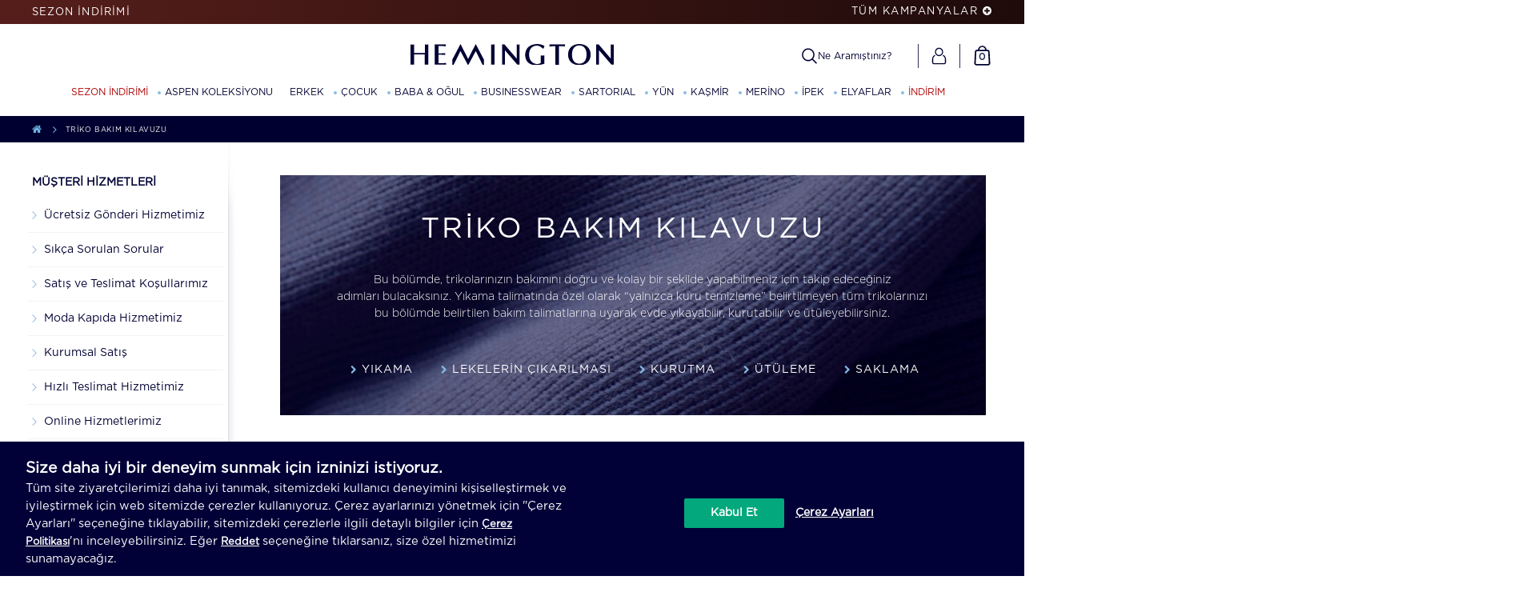

--- FILE ---
content_type: text/html; charset=UTF-8
request_url: https://www.hemington.com.tr/triko-bakim-kilavuzu
body_size: 37332
content:
<!doctype html>
<html lang="tr-TR" >
<head>
<meta charset="utf-8">
<title>Triko Bakım Kılavuzu | Hemington</title>
<meta name="description" content="Sizin için özel hazırladığımız triko bakım klavuzu sayesinde doğal elyaflardan örülmüş Hemington trikonuzu ilk günkü görünümünde muhafaza edebilirsiniz. " />
<meta name="copyright" content="T-Soft E-Ticaret Sistemleri" />
<meta name="robots" content="index,follow" /><link rel="canonical" href="https://www.hemington.com.tr/triko-bakim-kilavuzu" />
            <script type="text/javascript">
                try {
                    var PAGE_TYPE = 'other';
                    var MEMBER_INFO = {"ID":0,"CODE":"","FIRST_NAME":"","BIRTH_DATE":"","GENDER":"","LAST_NAME":"","MAIL":"","MAIL_HASH":"","PHONE":"","PHONE_HASH":"","PHONE_HASH_SHA":"","GROUP":0,"TRANSACTION_COUNT":0,"REPRESENTATIVE":"","KVKK":-1,"COUNTRY":"TR","E_COUNTRY":""};
                    var IS_VENDOR = 0;
                    var MOBILE_ACTIVE = false;
                    var SEPET_MIKTAR = '0';
                    var SEPET_TOPLAM = '0,00';
                    var SESS_ID = '0b4395743e49a1f0a007321dbbefb3fa';
                    var LANGUAGE = 'tr';
                    var CURRENCY = 'TL'; 
                    var SEP_DEC = ',';    
                    var SEP_THO = '.';
                    var SERVICE_INFO = null;
                    var CART_CSRF_TOKEN = '7149402888f58524c7fc555392bdba090c000213cc6c62a050fe4929c73470c1';
                    var CSRF_TOKEN = '1KZDZEq9Dk9jj8OsOI4yTbv3gynoLSNHs+nAibWGflM=';
                    var KVKK_REQUIRED = 1;
                }
                catch(err) { }
                
                const DYNAMIC_LOADING_SHOW_BUTTON = 0;

            </script>
            <!--cache-->
<link rel="preload" as="font" href="https://www.hemington.com.tr/theme/v4-hemington/sub_theme/genel/firat/v4/font/font/tsoft.woff?91661963" type="font/woff" crossorigin="anonymous">
<link rel="stylesheet" property="stylesheet" type="text/css" href="/theme/standart/css/opensans.css" />
<link rel="stylesheet" property="stylesheet" type="text/css" href="https://www.hemington.com.tr/theme/v4-hemington/sub_theme/genel/v4/user_ysn102023/standart.css?v=1769787078" />
<link rel="stylesheet" property="stylesheet" type="text/css" href="https://www.hemington.com.tr/theme/v4-hemington/sub_theme/genel/v4/user_ysn102023/default.css?v=1769787078" />
<link rel="stylesheet" property="stylesheet" type="text/css" href="https://www.hemington.com.tr/theme/v4-hemington/sub_theme/genel/v4/user_ysn102023/popup.css?v=1769787078" />
<link rel="stylesheet" property="stylesheet" type="text/css" href="https://www.hemington.com.tr/theme/v4-hemington/sub_theme/genel/v4/user_ysn102023/yorum.css?v=1769787078" />
<link rel="stylesheet" property="stylesheet" type="text/css" href="https://www.hemington.com.tr/theme/v4-hemington/sub_theme/form/v4/user_ysn/form.css?v=1769787078" />
<link rel="stylesheet" property="stylesheet" type="text/css" href="https://www.hemington.com.tr/theme/v4-hemington/sub_theme/ust/v4/user_ysn102023/ust.css?v=1769787078" />
<link rel="stylesheet" property="stylesheet" type="text/css" href="https://www.hemington.com.tr/theme/v4-hemington/sub_theme/buton/v4/user_ysn102023/buton.css?v=1769787078" />
<link rel="stylesheet" property="stylesheet" type="text/css" href="https://www.hemington.com.tr/theme/v4-hemington/sub_theme/blok/v4/user_ysn102023/blok.css?v=1769787078" />
<link rel="stylesheet" property="stylesheet" type="text/css" href="https://www.hemington.com.tr/theme/v4-hemington/sub_theme/vitrin/v4/user_ysn102023/vitrin.css?v=1769787078" />
<link rel="stylesheet" property="stylesheet" type="text/css" href="https://www.hemington.com.tr/theme/v4-hemington/sub_theme/alt/v4/user_ysn102023/alt.css?v=1769787078" />
<link rel="stylesheet" property="stylesheet" type="text/css" href="https://www.hemington.com.tr/theme/v4-hemington/sub_theme/interaktif_vitrin/v4/user_minifyV1/interaktif_vitrin.css?v=1769787078" />
<link rel="stylesheet" property="stylesheet" type="text/css" href="https://www.hemington.com.tr/theme/v4-hemington/sub_theme/genel/v4/user_ysn102023/datepicker.css?v=1769787078" />
<script type="text/javascript" src="/srv/compressed/load/js/js1769787078.js"></script>
<script src="/js/tsoftapps/v4/header.js?v=1769787078"></script>
<link rel="icon" type="image/gif" href="//cache.hemington.com.tr/elfinder/files/tema/img/faviconmin.png" />
<link rel="search" href="/xml/opensearchdescription.php" type="application/opensearchdescription+xml" title="Ne Giydiğin Seni Belirler I Hemington" />
<!-- if responsive lisans aktif ise -->
<meta name="viewport" content="width=device-width, initial-scale=1.0, maximum-scale=1.0, user-scalable=no">
<style type="text/css">
.image-wrapper {
padding-bottom: 150%
}
</style>
<script>
(function () {
if (!window.location.search.includes('appiframe')) return
const css = `
header #h-top,
header #hh,
#navigasyon,
footer,
#mobile-menu {
display: none !important;
}
`
const styleEl = document.createElement('style')
styleEl.setAttribute('data-appiframe-hide', '1')
styleEl.appendChild(document.createTextNode(css))
document.head.appendChild(styleEl)
})()
</script>
<script type='text/javascript' async="async">
(function() {
function addInsiderFile(){
if (!window.efilliSdk) {
throw new Error('efillisdk is not defined');
}
const marketingAllowed = window.efilliSdk.consentManager.isAllowed('marketing');
if (marketingAllowed) {
window.insiderFlow = 3;
const insiderScript = document.createElement("script");
insiderScript.src = 'https://hemington.api.useinsider.com/ins.js?id=10010172';
document.head.appendChild(insiderScript);
return;
}
window.insiderFlow = 1;
const insiderScript = document.createElement("script");
insiderScript.src = 'https://hemington.api.useinsider.com/ins.js?c=0';
document.head.appendChild(insiderScript);
}
var url = window.location.href;
// URL değişikliklerini kontrol eden bir işlev tanımlayın
function checkUrlChange() {
if (url !== window.location.href) {
url = window.location.href;
window.dispatchEvent(new Event('urlchange'));
}
}
// İlk yükleme anında kontrol işlevini çağırın
document.addEventListener('DOMContentLoaded', function() {
window.dispatchEvent(new Event('urlchange'));
});
window.addEventListener('urlchange', function(){
let type=''
if(PAGE_TYPE=='home'){
type='Home'
}
if(PAGE_TYPE=='category'){
type='Category'
}
if(PAGE_TYPE=='product'){
type='Product'
}
if(PAGE_TYPE=='cart'){
type='Basket'
}
if(PAGE_TYPE=='other'){
type='Content'
}
if(PAGE_TYPE=='search'){
type='Search'
}
const currentURL = window.location.href;
// "approve" kelimesini içeren bir desen tanımla
const approve = /approve/;
const payment = /payment/
// URL'de deseni ara
if (approve.test(currentURL)) {
type='Confirmation';
setTimeout(() => {
addInsiderFile()
}, 2000);
} else if(payment.test(currentURL)){
type='Checkout';
addInsiderFile();
}else{
addInsiderFile();
}
window.insider_object = window.insider_object || {};
window.insider_object.page = {
"type" : type
}
if(MEMBER_INFO.ID!=0){
window.insider_object.user = {
"uuid":MEMBER_INFO.ID.toString(),
"gender":MEMBER_INFO.GENDER,
"birthday":`${MEMBER_INFO.BIRTH_DATE}T00:00:00Z`,
"has_transacted":false, //sor
"transaction_count":MEMBER_INFO.TRANSACTION_COUNT,
"gdpr_optin":MEMBER_INFO.KVKK ? true : false,
"name":MEMBER_INFO.FIRST_NAME,
"surname":MEMBER_INFO.LAST_NAME,
"username":MEMBER_INFO.MAIL,
"email":MEMBER_INFO.MAIL,
"email_optin":MEMBER_INFO.MAIL_PERMISSION,
"phone_number":MEMBER_INFO.PHONE || null,
"sms_optin":MEMBER_INFO.SMS_PERMISSION,
"whatsapp_optin":false,//sor
"language":MEMBER_INFO.MEMBER_COUNTRY,
"returning":false, //sor
"list_id":[], //sor
"custom": {} //sor
}
}
if(type=='Category' || type=='Search'){
let products_items=[]
PRODUCT_DATA.forEach(product => {
var catList = product.category_path
var parcalar = catList.split(" > ");
parcalar.push(product.category)
products_items.push({
"id": product.id,
"name": product.name,
"taxonomy": parcalar.filter((item)=>item!=''),
"currency": product.currency=='TL' ? 'TRY' : 'USD',
"unit_price": product.total_base_price,
"unit_sale_price": product.total_sale_price,
"url": window.location.origin+'/'+product.url,
"stock": product.quantity,
//"color": 'Siyah', Sor
//"size": "S", Sor
"product_image_url": product.image
})
});
window.insider_object.listing = {
"items": products_items
}
}
//subproduct-id
if (type == 'Product') {
let singleProduct = PRODUCT_DATA[0];
var catList = singleProduct.category_path;
var parcalar = catList.split(" > ");
parcalar.push(singleProduct.category);
const subProductInput = document.querySelector('input[id^="subPro"]');
//let subProductVal = subProductInput ? subProductInput.value : null;
let subProductVal = "0";
let subproductCode = "0";
const targetVariant = document.querySelector('.variantBox[data-order="2"] .variantLists a.active.selected');
if (targetVariant) {
subProductVal = targetVariant.getAttribute('data-subproduct-id');
subproductCode = targetVariant.getAttribute('data-subproduct-code');
} else {
const firstVariant = document.querySelector('.variantBox[data-order="2"] .variantLists a');
if (firstVariant) {
subProductVal = firstVariant.getAttribute('data-subproduct-id');
subproductCode = firstVariant.getAttribute('data-subproduct-code');
}
}
window.insider_object.product = {
"id": singleProduct.id,
"name": singleProduct.name,
"taxonomy": parcalar.filter((item) => item != ''),
"currency": singleProduct.currency == 'TL' ? 'TRY' : 'USD',
"unit_price": singleProduct.total_base_price,
"unit_sale_price": singleProduct.total_sale_price,
"url": window.location.origin + '/' + singleProduct.url,
"stock": singleProduct.quantity,
"product_image_url": singleProduct.image,
"subproductid": subProductVal, // Buraya doğrudan eklendi. tıklama sonrası tekrar güncellenecek
"subproductcode": subproductCode // Yeni eklenen alan
};
const idArray = singleProduct.category_ids.split(',').map(Number);
const hasOutlet = idArray.some(id => id === 256 || id === 845);
if (hasOutlet) {
window.insider_object.product.custom = {
'badges': [],
'end_user': 'OUTLET'
};
}
if (subProductInput) {
try {
const observer = new MutationObserver(() => {
let updatedValue = subProductInput.value;
window.insider_object.product.subproductid = updatedValue;
// subproductCode değerini yeniden çek
const updatedVariant = document.querySelector('.variantBox[data-order="2"] .variantLists a.active.selected');
if (updatedVariant) {
let updatedSubproductCode = updatedVariant.getAttribute('data-subproduct-code');
window.insider_object.product.subproductcode = updatedSubproductCode;
let updatedSubproductId = updatedVariant.getAttribute('data-subproduct-id');
window.insider_object.product.subproductid = updatedSubproductId;
} else {
const firstVariant = document.querySelector('.variantBox[data-order="2"] .variantLists a');
if (firstVariant) {
window.insider_object.product.subproductcode = firstVariant.getAttribute('data-subproduct-code');
window.insider_object.product.subproductid = firstVariant.getAttribute('data-subproduct-id');
}
}
});
observer.observe(subProductInput, {
attributes: true,
attributeFilter: ['value']
});
} catch (e) {
//console.warn("MutationObserver error:", e);
}
}
}
if(type=='Basket'){
$.get('https://www.hemington.com.tr/srv/service/cart/load', function(data, textStatus, jqXHR) {
var cart = JSON.parse(data);
let cartProducts=[]
cart.PRODUCTS.forEach(product => {
var catList = product.CATEGORY_PATH
var parcalar = catList.split(" > ");
parcalar.push(product.CATEGORY_NAME)
let productCart= {
"product": {
"id": product.ID,
"name": product.TITLE,
"taxonomy": parcalar.filter((item)=>item!=''),
"currency": product.CURRENCY=='TL' ? 'TRY' : 'USD',
"unit_price": parseFloat(parseFloat(product.PRICE_SELL * (1 + product.VAT / 100)).toFixed(2)),
"unit_sale_price": parseFloat(parseFloat(product.PRICE_SELL).toFixed(2)),
"url": window.location.origin+'/'+product.URL,
"stock": product.STOCK,
"color": product.VARIANT1_NAME,
"size": product.VARIANT2_NAME,
"product_image_url": product.IMAGE.BIG
},
"quantity": product.COUNT,
"subtotal": parseFloat(parseFloat(product.PRICE_TOTAL).toFixed(2))
}
const catID = product.CATEGORY_ID
const hasOutlet = catID === '256' || catID === '845';
if(hasOutlet){
productCart.product.custom={
'badges':[],
'end_user':'OUTLET'
}
}
cartProducts.push(productCart)
});
window.insider_object.basket = {
"currency" : cart.TARGET_CURRENCY=='TL' ? 'TRY' : 'USD',
"total": parseFloat(parseFloat(cart.PRICE_GENERAL).toFixed(2)),
"shipping_cost": cart.PRICE_CARGO,
"line_items": cartProducts
}
});
}
if(approve){
}
})
// URL değişikliklerini kontrol etmek için bir zamanlayıcı başlatın
setInterval(checkUrlChange, 100); // Her 100 milisaniyede bir kontrol edilir.
})();
</script>
<link rel="preload" href="https://cache.hemington.com.tr/elfinder/files/tema/fonts/Gotham/Gotham-Book.woff" as="font" type="font/woff" crossorigin>
<link rel="preload" href="https://cache.hemington.com.tr/elfinder/files/tema/fonts/Didot-Italic.woff2" as="font" type="font/woff2" crossorigin>
<link rel="preload" href="https://cache.hemington.com.tr/elfinder/files/tema/fonts/Gotham/Gotham-Medium.woff2" as="font" type="font/woff2" crossorigin>
<link rel="preload" href="https://cache.hemington.com.tr/elfinder/files/tema/fonts/Gotham/Gotham-Bold.woff2" as="font" type="font/woff2" crossorigin>
<link rel="preload" href="https://cache.hemington.com.tr/elfinder/files/tema/fonts/Gotham/Gotham-Light.woff" as="font" type="font/woff2" crossorigin>
<link rel="preload" href="https://cache.hemington.com.tr/elfinder/files/tema/fonts/fontawesome-webfont.woff2?v=4.7.0" as="font" type="font/woff2" crossorigin>
<link rel="preload" href="https://cache.hemington.com.tr/elfinder/files/tema/fonts/montserrat-v13-latin_cyrillic-ext-regular.woff2" as="font" type="font/woff2" crossorigin>
<script type="text/javascript" src="https://cache.hemington.com.tr/product/lazysizes.min.js" async></script>
<link rel="dns-prefetch" href="https://cache.hemington.com.tr">
<link rel="preconnect" href="https://cache.hemington.com.tr">
<link rel="dns-prefetch" href="https://services.hemingtoncdn.com">
<link rel="preconnect" href="https://services.hemingtoncdn.com">
<link rel="dns-prefetch" href="https://ajax.cloudflare.com">
<link rel="preconnect" href="https://ajax.cloudflare.com">
<link rel="dns-prefetch" href="https://www.google.com/"/>
<link rel="preconnect" href="https://www.google.com/" />
<link rel="dns-prefetch" href="https://mediator.zopim.com/"/>
<link rel="preconnect" href="https://mediator.zopim.com/" />
<link rel="dns-prefetch" href="https://gum.criteo.com/"/>
<link rel="preconnect" href="https://gum.criteo.com/" />
<link rel="dns-prefetch" href="https://v2.zopim.com/"/>
<link rel="preconnect" href="https://v2.zopim.com" />
<link rel="dns-prefetch" href="https://www.hemington.com.tr"/>
<link rel="preconnect" href="https://www.hemington.com.tr" />
<link rel="dns-prefetch" href="assetsv2.hemingtoncdn.com"/>
<link rel="preconnect" href="assetsv2.hemingtoncdn.com" />
<link rel="dns-prefetch" href="https://analytics.google.com/"/>
<link rel="preconnect" href="https://analytics.google.com" />
<link rel="dns-prefetch" href="connect.facebook.net"/>
<link rel="preconnect" href="connect.facebook.net" />
<link rel="dns-prefetch" href="https://fonts.gstatic.com/"/>
<link rel="preconnect" href="https://fonts.gstatic.com/" />
<link rel="stylesheet" href="https://www.hemington.com.tr/theme/v4-hemington/sub_theme/genel/v4/v4_haziran/font/tsoft.css" media="print" onload="this.media='all'" />
<link rel="preload" href="https://cache.hemington.com.tr/elfinder/files/tema/css/swiper.css?v=1" as="style" />
<link rel="stylesheet" href="https://cache.hemington.com.tr/elfinder/files/tema/css/swiper.css?v=1" />
<link rel="preload" href="https://cache.hemington.com.tr/elfinder/files/tema/css/all.min.css?v=80" as="style" />
<link rel="stylesheet" href="https://cache.hemington.com.tr/elfinder/files/tema/css/all.min.css?v=80" />
<link rel="preload" href="https://cache.hemington.com.tr/elfinder/files/tema/css/product-online.css?v=15" as="style"/>
<link rel="stylesheet" href="https://cache.hemington.com.tr/elfinder/files/tema/css/product-online.css?v=15"/>
<link rel="preload" href="https://cache.hemington.com.tr/elfinder/files/tema/css/product.css?v=29" as="style"/>
<link rel="stylesheet" href="https://cache.hemington.com.tr/elfinder/files/tema/css/product.css?v=29"/>
<meta http-equiv="X-UA-Compatible" content="IE=edge">
<script>
$("html").addClass("page-" + window.PAGE_TYPE);
if ($(window).width() < 960) {
$(document).ready(function () {
/*$(".UstVitrinKategoriler").appendTo(".mAltKategoriler");
$(".ustVitrinKapsayici h1").appendTo(".mUstVitrin");*/
});
}
document.addEventListener("DOMContentLoaded", function() {
var lazyBackgrounds = [].slice.call(document.querySelectorAll(".lazy-background"));
if ("IntersectionObserver" in window) {
let lazyBackgroundObserver = new IntersectionObserver(function(entries, observer) {
entries.forEach(function(entry) {
if (entry.isIntersecting) {
entry.target.classList.add("visible");
lazyBackgroundObserver.unobserve(entry.target);
}
});
});
lazyBackgrounds.forEach(function(lazyBackground) {
lazyBackgroundObserver.observe(lazyBackground);
});
}
});
function onTouchStart(event) {
console.log("Dokunma başladı!");
}
document.addEventListener('touchstart', onTouchStart, { passive: true });
$(document).ready(function() {
var targetNode = document.getElementById('google-merchantwidget-iframe-wrapper');
if (targetNode) {
function isMobile() {
return window.innerWidth <= 768;
}
function applyStyles() {
if (isMobile()) {
targetNode.style.setProperty('bottom', '145px', 'important');
targetNode.style.setProperty('right', '1px', 'important');
} else {
targetNode.style.setProperty('bottom', '0px', 'important');
targetNode.style.setProperty('right', '10px', 'important');
}
}
applyStyles();
window.addEventListener('resize', applyStyles);
var observer = new MutationObserver(function(mutations) {
mutations.forEach(function(mutation) {
if (mutation.attributeName === 'style') {
applyStyles();
}
});
});
observer.observe(targetNode, {
attributes: true,
attributeFilter: ['style']
});
}
});
(function() {
function updateDisplayScale() {
// Tüm eski class'ları temizle
var bodyClasses = document.body.className.split(' ');
bodyClasses = bodyClasses.filter(function(c) {
return !c.match(/^(zoom-level-|display-scale-|total-scale-)/);
});
document.body.className = bodyClasses.join(' ');
// Tarayıcı zoom
var browserZoom = Math.round((window.outerWidth / window.innerWidth) * 100);
// Display scaling (devicePixelRatio)
var displayScale = Math.round(window.devicePixelRatio * 100);
// Toplam
var totalScale = Math.round((browserZoom * displayScale) / 100);
// Class'ları ekle
document.body.classList.add('zoom-level-' + browserZoom);
document.body.classList.add('display-scale-' + displayScale);
document.body.classList.add('total-scale-' + totalScale);
console.log('Browser Zoom: ' + browserZoom + '%');
console.log('Display Scale: ' + displayScale + '%');
console.log('Total Scale: ' + totalScale + '%');
console.log('Body classes:', document.body.className);
}
// Sayfa yüklendiğinde
if (document.readyState === 'loading') {
document.addEventListener('DOMContentLoaded', updateDisplayScale);
} else {
updateDisplayScale();
}
// Resize olayında
window.addEventListener('resize', function() {
updateDisplayScale();
});
console.log('Body element:', document.body);
console.log('devicePixelRatio:', window.devicePixelRatio);
console.log('outerWidth:', window.outerWidth);
console.log('innerWidth:', window.innerWidth);
})();
</script>
<script src="https://bundles.efilli.com/hemington.com.tr.prod.js" ></script>
<meta name="viewport" content="user-scalable=no, width=540px"><script defer>
$(document).ready(function(e) {
setTimeout(function() {
<!--Start of Zendesk Chat Script-->
window.$zopim||(function(d,s){
var z=$zopim=function(c){z._.push(c)},$=z.s=
d.createElement(s),e=d.getElementsByTagName(s)[0];z.set=function(o){z.set.
_.push(o)};z._=[];z.set._=[];$.async=!0;$.setAttribute("charset","utf-8");
$.src="https://v2.zopim.com/?4ThBSau7i4WD5kA7mlnXRKwHAk7cvgtM";z.t=+new Date;$.
type="text/javascript";e.parentNode.insertBefore($,e)})(document,"script");
<!--End of Zendesk Chat Script-->
}, 13000);
});
</script>
<meta name="google-site-verification" content="Qb-PNVA6Z7ZLVTLO8whAHwqMMI-JKQ_g8INaPZNHTsg" />
<!-- Google Tag Manager -->
<script>
(function(w,d,s,l,i){w[l]=w[l]||[];w[l].push({'gtm.start':
new Date().getTime(),event:'gtm.js'});
var f=d.getElementsByTagName(s)[0],
j=d.createElement(s),dl=l!='dataLayer'?'&l='+l:'';j.async=true;j.src=
'https://www.googletagmanager.com/gtm.js?id='+i+dl;f.parentNode.insertBefore(j,f);
})(window,document,'script','dataLayer','GTM-PQDGC73');
</script>
<!-- End Google Tag Manager -->
<script type="application/ld+json">
{
"@context": "http://schema.org",
"@type": "ItemList",
"itemListElement": [
{
"@type": "SiteNavigationElement",
"name": "Yeni Sezon",
"url": "https://www.hemington.com.tr/yeni-sezon",
"position": 1
},
{
"@type": "SiteNavigationElement",
"name": "Erkek Triko Polo Modelleri",
"url": "https://www.hemington.com.tr/erkek-polo-yaka-triko-tshirt",
"position": 2
},
{
"@type": "SiteNavigationElement",
"name": "Baba & Oğul Koleksiyonu",
"url": "https://www.hemington.com.tr/baba-ogul-koleksiyonu",
"position": 3
},
{
"@type": "SiteNavigationElement",
"name": "Loungewear Koleksiyonu",
"url": "https://www.hemington.com.tr/loungewear-koleksiyonu",
"position": 4
},
{
"@type": "SiteNavigationElement",
"name": "Keten Gömlek Modelleri",
"url": "https://www.hemington.com.tr/erkek-keten-gomlek",
"position": 5
},
{
"@type": "SiteNavigationElement",
"name": "Erkek Şort Modelleri",
"url": "https://www.hemington.com.tr/erkek-sort",
"position": 6
}
]
}
</script>
<meta name="facebook-domain-verification" content="l4mekbdqv11v65qumwd785tgq9j6qd" /><script>
if(window.PAGE_TYPE=="other"){
window.criteo_q = window.criteo_q || [];
var deviceType = /iPad/.test(navigator.userAgent) ? "t" : /Mobile|iP(hone|od)|Android|BlackBerry|IEMobile|Silk/.test(navigator.userAgent) ? "m" : "d";
window.criteo_q.push(
{ event: "setAccount", account: 34161 },
{ event: "setEmail", email: MEMBER_INFO.MAIL, hash_method: "yok" },
{ event: "setSiteType", type: MOBILE_ACTIVE ? 'm' : 'd'},
{ event: "viewPage" }
);
}
</script>
<script type="text/javascript" src="https://hemington.com.tr/Data/EditorFiles/insider-service-worker/insider-sw-sdk.js" async></script><script>
(function(w,d,t,r,u){var f,n,i;w[u]=w[u]||[],f=function(){
var o={ti:"343074937", enableAutoSpaTracking: true};o.q=w[u],w[u]=new UET(o),w[u].push("pageLoad")},n=d.createElement(t),n.src=r,n.async=1,n.onload=n.onreadystatechange=function(){
var s=this.readyState;s&&s!=="loaded"&&s!=="complete"||(f(),n.onload=n.onreadystatechange=null)},i=d.getElementsByTagName(t)[0],i.parentNode.insertBefore(n,i)})(window,document,"script","//bat.bing.com/bat.js","uetq");
</script>
<script> window.uetq = window.uetq || []; window.uetq.push('event', '', {"revenue_value":Replace_with_Variable_Revenue_Function(),"currency":"TRY"}); </script><script>
if(typeof window.FB_EVENT_ID == 'undefined'){
window.FB_EVENT_ID = "fb_" + new Date().getTime();
}
</script>
<!-- Criteo Homepage Tag -->
<script type="text/javascript" defer>
if(PAGE_TYPE==='home'){
window.criteo_q = window.criteo_q || [];
var deviceType = /iPad/.test(navigator.userAgent) ? "t" : /Mobile|iP(hone|od)|Android|BlackBerry|IEMobile|Silk/.test(navigator.userAgent) ? "m" : "d";
window.criteo_q.push(
{ event: "setAccount", account: 34161 }, // You should never update this line
{ event: "setEmail", email: MEMBER_INFO.MAIL }, // Can be an empty string
{ event: "setSiteType", type: deviceType },
{ event: "viewHome" }
);
}
</script>
<!-- END Criteo Home Page Tag -->
<meta name="facebook-domain-verification" content="l4mekbdqv11v65qumwd785tgq9j6qd" /><!-- T-Soft Apps - V5 - Facebook Dönüşümler API - Tracking Code Head Start -->
<script>
if(typeof window.FB_EVENT_ID == 'undefined'){
window.FB_EVENT_ID = "fb_" + new Date().getTime();
}
</script>
<!-- T-Soft Apps - V5 - Facebook Dönüşümler API - Tracking Code Head End --><link rel="manifest" href="manifest.json"><!-- T-Soft Apps - v5 Google GTAG - Tracking Code Start -->
<script>
var GOOGLE_APP_HEAD = {
GA4_TRACKING_ID: 'G-TDFD6BXDLY',
params: {
GA4_TRACKING_ID: 'G-TDFD6BXDLY',
GTAG_TRACKING_ID: 'UA-83886214-1',
},
run: () => {
for (const [key, value] of Object.entries(GOOGLE_APP_HEAD.params)) {
GOOGLE_APP_HEAD.params[key] = value === '{{' + key + '}}' || value === '' ? '' : value;
}
let script = document.createElement('script');
script.src = 'https://www.googletagmanager.com/gtag/js?id=' + (GOOGLE_APP_HEAD.params.GA4_TRACKING_ID || GOOGLE_APP_HEAD.params.GTAG_TRACKING_ID);
script.async = true;
document.head.appendChild(script);
}
}
GOOGLE_APP_HEAD.run();
function gtag() {
dataLayer.push(arguments);
}
</script>
<!-- T-Soft Apps - v5 Google GTAG - Tracking Code End -->
<script>
var RATE = {"USD_TO_TL":1,"EUR_TO_TL":1};
var DECIMAL_LENGTH = 2;
var showHeaderCart = true;
var showAdd2CartPopup = true;
var PAGE_LINK = { OFFER : '' , OFFER_CONFIRMATION : '', CART : 'sepet', ORDER : 'order' };
var PRODUCT_DATA = [] , CATEGORY_DATA = {} , BRAND_DATA = {};
var ENDPOINT_PREFIX = '';
</script>
</head>
<body>
<input type="hidden" id="cookie-law" value="0" />
<div id="mainWrapper" class="fl"><script type="text/javascript">
    $(document).ready(function () {
        var leftCol = true;
        var rightCol = true;
        var leftContent = $('#leftColumn').html().trim();
        var rightContent = $('#rightColumn').html().trim();
        var contentWrap = $('.contentWrapper');
        var content = $('#mainColumn');
        if (leftContent == '') {
            leftCol = false;
            $('#leftColumn').remove();
        }
        if (rightContent == '') {
            rightCol = false;
            $('#rightColumn').remove();
        }
        if (leftCol && rightCol) {
            contentWrap.attr('id', 'threeCol');
            content.addClass('col-8 col-md-6 col-sm-12');
        }
        else if (leftCol || rightCol) {
            contentWrap.attr('id', 'twoCol');
            content.addClass('col-10 col-md-9 col-sm-12');
        }
        else {
            contentWrap.attr('id', 'oneCol');
            content.addClass('col-12');
        }
    });
</script>
<div id="skeletonWrap" class="fl">
    <div id="skeleton" class="fl col-12">
        <header class="col col-12">
            <div id="header" class="row">
                <!--cache--><script>
window.addEventListener("beforeinstallprompt", function(e) {
// log the platforms provided as options in an install prompt
console.log(e.platforms); // e.g., ["web", "android", "windows"]
e.userChoice.then(function(choiceResult) {
console.log(choiceResult.outcome); // either "accepted" or "dismissed"
}, handleError);
});
</script><script>window.IS_MEMBER_LOGGED =false;$("html").addClass("logged-" + window.IS_MEMBER_LOGGED);$("body").addClass("page-17");$("body").addClass(window.location.pathname.replace('/',''));function placeCaller(id) {var wrapID = id || '';if (wrapID != '') {if(wrapID != 'popup-login')$('#' + wrapID).find('.withPlace').removeClass('withPlace');flexPlace();}}</script><style>#h-top{background: linear-gradient(to right, #561e1b, #1e0b0a);}#mobile-menu .mmSLink strong {background: linear-gradient(to right, #561e1b, #1e0b0a);color: #FFF;}#hh-categories>li:first-child>a {color: #ad0000 !important;}</style><div id="h-top" class="vendor-hidden v3 px-1"><div class="inner"><!--Desktop--><div class="col-12 fl forDesSlick forDesktop"><div class="bantBox col-12 fl" tabindex='-1'><div class="col-3 fl h-topLeft"><a href="/sezon-indirimi" class="col-12 fl"><span class="col-12 fl">SEZON İNDİRİMİ</span></a></div><div class="topVerticalSlick col-6 forDesktop"><div class="col-12 fl container"><div class="col-12 fl h-topMiddle"><a href="/sezon-indirimi" class="col-12 fl d-flex"><div class="col-12 fl h-topMiddle h-topMiddleTextOne d-flex">2 VE ÜZERİ ÜRÜNE NET %50</div></a></div><div class="col-12 fl h-topMiddle"><a href="/uye-kayit" class="col-12 fl d-flex"><div class="col-12 fl h-topMiddle h-topMiddleTextOne d-flex">İLK ALIŞVERİŞE ÖZEL YENİ SEZONDA GEÇERLİ %5 İNDİRİM</div></a></div><div class="col-12 fl h-topMiddle"><a href="/outlet" class="col-12 fl d-flex"><div class="col-12 fl h-topMiddle h-topMiddleTextOne d-flex">%70'E VARANA EK 3 VE ÜZERİ ÜRÜNE %20 İNDİRİM</div></a></div></div></div><div class="col-3 fl h-topRight"><a href="/kampanyalar" class="top-campaign-btn-click passive">TÜM KAMPANYALAR <i class="fa fa-plus-circle" aria-hidden="true"></i></a></div></div></div><!--Desktop--><!--Mobil--><div class="container topVerticalSlick forMobile"><div class="forMobile col-12 fl forMobSlick" tabindex='-1'><a href="/sezon-indirimi" class="col-12 fl"><div class="col-12 fl h-topMiddle h-topMiddleTextOneMobil"><strong>2 VE ÜZERİ ÜRÜNE NET %50 İNDİRİM</strong></div></a></div><div class="forMobile col-12 fl forMobSlick" tabindex='-1'><a href="/uye-kayit" class="col-12 fl"><div class="col-12 fl h-topMiddle h-topMiddleTextOneMobil"><strong>İLK ALIŞVERİŞİNİZE ÖZEL %5 İNDİRİM</strong></div></a></div><div class="forMobile col-12 fl forMobSlick" tabindex='-1'><a href="/outlet" class="col-12 fl"><div class="col-12 fl h-topMiddle h-topMiddleTextOneMobil"><strong>OUTLET: %70'E VARAN İNDİRİM</strong></div></a></div></div><!--Mobil--></div></div><div id="hh" class="mode-static fl" ><div class="inner" id="hh-top"><i class="spr hh-icon-bars forMobile" onclick="mmenuToggle();" aria-hidden="true"></i><i class="spr hh-icon-search forMobile" id="insiderSearchBtn" onclick="mobileMenuToggle();" aria-hidden="true"></i><i class="spr hh-icon-bag forMobile" onclick="window.location.href='/sepet'" aria-hidden="true"><span class="cart-soft-count">0</span></i><a href="/" id="hh-l" aria-label="Hemington"><img src="https://cache.hemington.com.tr/elfinder/files/tema/img/Hemington-Logo.svg" width="254" height="27" role="img" aria-label="Hemington" fetchpriority="high"></a><div id="hh-user"><div id="h-search" class="fr"><form name="FormAra" action="/arama" data-text="Ne Aramıştınız?" aria-label="Ne Aramıştınız?" method="get" class="h-search-form"><span class="SearchBtn" id="insiderSearchBtn"></span><input type="text" autocomplete="off" name="q" placeholder="Ne Aramıştınız?" http-equiv="Content-Type" content="text/html; charset=UTF-8"/><div id="searchResults"></div></form></div><div class="uUye"><a class="popupWin fr" data-width="769" data-url="/srv/service/customer/login-form" id="loginLink"></a></div><div class="uSepet"><a class="bag br fr" id="cart-soft-count" href="/sepet"><span class="cart-soft-count"></span></a></div></div></div><div class="inner" id="hh-bottom"><ul id="hh-categories" class="v2 v3"><li class="sub"><a style="color: #ad0000;" href="/sezon-indirimi">SEZON İNDİRİMİ<span></span></a></li><!--<li class="sub"><a href="/yeni-sezon">YENİ SEZON<span></span></a></li>--><li><a href="/aspen-koleksiyonu" class="level-2">ASPEN KOLEKSİYONU</a></li><li class="sub category-third"><a href="erkek-giyim" title="Erkek Giyim">ERKEK <span></span></a><div class="v2-sub-menu koleksiyon-menu"><div class="sub-menu-center flexwrap"><div class="koleksiyon-menu-sol"><ul class="koleksiyon-genel-kategori"><li><a href="/yeni-urunler" class="koleksiyon-baslik">Yeni Gelenler</a></li><li><a href="/cok-satanlar" class="koleksiyon-baslik">Çok Satanlar</a></li></ul><ul class="koleksiyon-populer-kategori"><li><span class="koleksiyon-baslik">Popüler Kategoriler</span></li><li><a href="/erkek-merino-yun-triko">Merino Yün Triko</a></li><li><a href="/erkek-chino-pantolon">Chino Pantolon</a></li><li><a href="/erkek-business-gomlek">Business Gömlek</a></li><li><a href="/erkek-blazer-ceket">Blazer Ceket</a></li><li><a href="/erkek-kasmir-kazak">Saf Kaşmir Kazak</a></li><li><a href="/erkek-cocuk-pantolon-modelleri">Çocuk Pantolon</a></li><li><a href="/erkek-cocuk-gomlek-modelleri">Çocuk Gömlek</a></li></ul><ul class="koleksiyon-ozel-kategori"><li><span class="koleksiyon-baslik">Özel Koleksiyonlar</span></li><li><a href="/aspen-koleksiyonu">Aspen Koleksiyonu</a></li><li><a href="/baba-ogul-koleksiyonu">Baba & Oğul Koleksiyonu</a></li><li><a href="/business-giyim-koleksiyonu">Business Koleksiyonu</a></li><li><a href="/sartorial-urunler">Sartorial Koleksiyonu</a></li><li><a href="/activewear-koleksiyonu">Activewear Koleksiyonu</a></li><li><a href="/loungewear-koleksiyonu">Loungewear Koleksiyonu</a></li></ul><div class="koleksiyon-dikey">SONBAHAR-KIŞ 2025/26</div></div><div class="koleksiyon-menu-orta flexwrap"><ul class="koleksiyon-giyim-kategori"><li><a href="/erkek-giyim" title="Erkek Giyim Ürünleri" class="koleksiyon-baslik">GİYİM</a></li><li><a href="/erkek-triko" title="Erkek Triko">Triko</a></li><li><a href="/erkek-pantolon" title="Erkek Pantolon">Pantolon</a></li><li><a href="/erkek-gomlek" title="Erkek Gömlek">Gömlek</a></li><li><a href="/erkek-kazak" title="Erkek Kazak">Kazak</a></li><li><a href="/erkek-ceket-modelleri" title="Erkek Ceket">Ceket</a></li><li><a href="/erkek-hirka" title="Erkek Hırka">Hırka</a></li><li><a href="/erkek-yelek" title="Erkek Yelek">Yelek</a></li><li><a href="/erkek-dis-giyim" title="Erkek Dış Giyim">Dış Giyim</a></li><li><a href="/erkek-tshirt" title="Erkek T-Shirt">T-Shirt</a></li><li><a href="/erkek-polo-yaka-triko-tshirt" title="Erkek Triko Polo">Triko Polo</a></li><li><a href="/erkek-polo-yaka-tshirt" title="Erkek Polo">Polo</a></li><li><a href="/erkek-sort" title="Erkek Şort">Şort</a></li><li><a href="/erkek-mayo" title="Erkek Mayo">Mayo</a></li><li><a href="/erkek-ic-giyim" title="Erkek İç Giyim">İç Giyim </a></li><a href="/erkek-giyim" class="tumunu-gor">Tümünü İncele</a></ul><ul class="koleksiyon-ayakkabi-kategori"><li><a href="/erkek-ayakkabi" class="koleksiyon-baslik" title="Erkek Ayakkabı">AYAKKABI</a></li><li><a href="/erkek-sneaker-ayakkabi" title="Erkek Sneaker">Sneaker</a></li><li><a href="/erkek-loafer-ayakkabi" title="Erkek Loafer">Loafer</a></li><li><a href="/erkek-klasik-ayakkabi" title="Erkek Klasik Ayakkabı">Klasik Ayakkabı</a></li><li><a href="/erkek-bot" title="Erkek Bot">Bot</a></li><a href="/erkek-ayakkabi" class="tumunu-gor">Tümünü İncele</a></ul><ul class="koleksiyon-aksesuar-kategori"><li><a href="/erkek-aksesuar" class="koleksiyon-baslik" title="Erkek Aksesuar">AKSESUAR</a></li><li><a href="/erkek-atki-bere" title="Erkek Atkı & Bere">Atkı & Bere</a></li><li><a href="/orgu-kravat-mendil" title="Erkek Kravat & Mendil">Kravat & Mendil</a></li><li><a href="/erkek-kemer" title="Erkek Kemer">Kemer</a></li><li><a href="/erkek-corap" title="Erkek Çorap">Çorap</a></li><li><a href="/triko-maske-modelleri" title="Erkek Triko Maske">Triko Maske</a></li><a href="/erkek-aksesuar" class="tumunu-gor">Tümünü İncele</a></ul></div><div class="koleksiyon-menu-sag"><div class="koleksiyon-img-content"><div class="koleksiyon-img col-12 fl"><img data-lazy-src="https://cache.hemington.com.tr/elfinder/files/banner/082025/erkek-banner-menu.webp" alt="Urban Spaces" class="fl" width="327" height="565"></div><div class="koleksiyon-info col-12 fl"><div class="koleksiyon-info-text col-12 fl">Erkek modasında sürdürülebilir lüksün öncüsü Hemington, 2025/26 Sonbahar-Kış Koleksiyon'u extra fine merino, ipek, saf kaşmir gibi yüksek kaliteli doğal materyallerle özenle hazırlandı. Koleksiyon; zanaatkârlık ile geleceği, geleneksellik ile özgünlüğü buluştururken, her parçasında zarafetin izlerini yansıtıyor.</div><div class="koleksiyon-info-link col-12 fl"><a href="/yeni-sezon">KEŞFET</a></div></div></div></div></div></div></li><li class="sub category-four"><a href="erkek-cocuk-giyim-modelleri" title="Çocuk Giyim">ÇOCUK <span></span></a><div class="v2-sub-menu cocuk-menu"><div class="sub-menu-center flexwrap"><div class="cocuk-menu-sol"><a href="erkek-cocuk-giyim-modelleri"><img data-lazy-src="https://cache.hemington.com.tr/elfinder/files/banner/092025/cocuk-menu-sol.jpg" alt="Hemington Çocuk" class="fl" width="245" height="349"></a></div><div class="cocuk-menu-orta"><ul class="cocuk-giyim-kategori"><li><a href="/erkek-cocuk-giyim-modelleri" class="koleksiyon-baslik" title="Çocuk Giyim Ürünleri">ÇOCUK</a></li><li><a href="/erkek-cocuk-gomlek-modelleri" title="Çocuk Gömlek">Gömlek</a></li><li><a href="/erkek-cocuk-triko-modelleri" title="Çocuk Triko">Triko</a></li><li><a href="/erkek-cocuk-pantolon-modelleri" title="Çocuk Pantolon">Pantolon</a></li><li><a href="/erkek-cocuk-ceket-modelleri" title="Çocuk Ceket">Ceket</a></li><li><a href="/erkek-cocuk-keten-giyim" title="Çocuk Keten">Keten</a></li><li><a href="/erkek-cocuk-tshirt-modelleri" title="Çocuk T-Shirt">T-Shirt</a></li><li><a href="/erkek-cocuk-polo-yaka-tshirt-modelleri" title="Çocuk Polo">Polo</a></li><li><a href="/erkek-cocuk-sort-modelleri" title="Çocuk Şort">Şort</a></li><li><a href="/erkek-cocuk-mayo-modelleri" title="Çocuk Mayo">Mayo</a></li><li><a href="/erkek-cocuk-kazak-modelleri" title="Çocuk Ceket">Kazak</a></li><a href="/erkek-cocuk-giyim-modelleri" class="tumunu-gor">Tümünü İncele</a></ul><div class="koleksiyon-dikey">SONBAHAR-KIŞ 2025/26</div></div><div class="cocuk-menu-sag"><a href="erkek-cocuk-giyim-modelleri"><img data-lazy-src="https://cache.hemington.com.tr/elfinder/files/banner/092025/cocuk-menu-sag.jpg" alt="Çocuk Hemington" class="fr" width="400" height="349"></a></div></div></div></li><li class="sub"><a href="/baba-ogul-koleksiyonu">BABA & OĞUL <span></span></a></li><li class="sub"><a href="/business-giyim-koleksiyonu">BUSINESSWEAR<span></span></a></li><li class="sub"><a href="/sartorial-urunler">SARTORIAL<span></span></a></li><li class="sub"><a href="/erkek-yun">YÜN<span></span></a></li><li class="sub"><a href="/erkek-kasmir">KAŞMİR<span></span></a></li><li class="sub"><a href="/erkek-merino-yun">MERİNO<span></span></a></li><li class="sub"><a href="/erkek-ipek">İPEK<span></span></a></li><li class="sub"><a href="elyaflar">ELYAFLAR <span></span></a><div class="v2-sub-menu elyaf-menu"><div class="sub-menu-center flexwrap"><div class="elyaf-menu-sol flexwrap"><div class="elyaf-menu-kat elyaf-yun"><a href="/erkek-yun" class="elyaf-baslik col-12 fl">YÜN</a><ul><li><a href="/erkek-merino-yun" class="elyaf-alt-baslik">MERİNO YÜNÜ</a></li><li><a href="/erkek-merino-yun-triko">Triko</a></li><li><a href="/erkek-merino-yun-triko-ceket">Ceket</a></li><li><a href="/erkek-merino-yun-triko-hirka">Hırka</a></li><li><a href="/erkek-merino-yun-atki-bere">Atkı & Bere</a></li></ul><ul><li><a href="/erkek-lambswool" class="elyaf-alt-baslik">LAMBSWOOL YÜN</a></li><li><a href="/erkek-lambswool-yun-kazak">Kazak</a></li><li><a href="/erkek-lambswool-yun-atki-bere">Atkı & Bere</a></li></ul><ul><li><a href="/erkek-alpaka-yun" class="elyaf-alt-baslik">ALPAKA YÜN</a></li><li><a href="/erkek-alpaka-yun-triko">Triko</a></li></ul></div><div class="elyaf-menu-kat elyaf-kasmir"><a href="/erkek-kasmir" class="elyaf-baslik col-12 fl">KAŞMİR</a><ul><li><a href="/erkek-saf-kasmir" class="elyaf-alt-baslik">SAF KAŞMİR</a></li><li><a href="/erkek-kasmir-kazak">Kazak</a></li><li><a href="/erkek-saf-kasmir-ceket">Ceket</a></li><li><a href="/erkek-kasmir-atki-bere">Atkı & Bere</a></li></ul><ul><li><a href="/erkek-kasmir-yun-karisimi" class="elyaf-alt-baslik">KAŞMİR YÜN</a></li><li><a href="/erkek-kasmir-yun-karisimli-ceket">Ceket</a></li><li><a href="/erkek-kasmir-yun-karisimli-hirka">Hırka</a></li><li><a href="/erkek-kasmir-yun-karisimli-kazak">Kazak</a></li><li><a href="/erkek-kasmir-yun-karisimli-pantolon">Pantolon</a></li></ul><ul><li><a href="/erkek-kasmir-ipek-karisimi" class="elyaf-alt-baslik">KAŞMİR İPEK</a></li><li><a href="/erkek-kasmir-ipek-karisimli-pantolon">Pantolon</a></li><li><a href="/erkek-kasmir-ipek-karisimli-kazak">Kazak</a></li><li><a href="/erkek-kasmir-ipek-karisimli-hirka">Hırka</a></li></ul></div><div class="elyaf-menu-kat elyaf-pamuk"><a href="/erkek-pamuk" class="elyaf-baslik col-12 fl">PAMUK</a><ul><li><a href="/erkek-saf-pamuk" class="elyaf-alt-baslik">SAF PAMUK</a></li><li><a href="/saf-pamuk-gomlek">Gömlek</a></li><li><a href="/saf-pamuk-pantolon">Pantolon</a></li><li><a href="/saf-pamuk-ceket">Ceket</a></li><li><a href="/saf-pamuk-triko-polo">Triko Polo</a></li><li><a href="/saf-pamuk-t-shirt">T-Shirt</a></li></ul><ul><li><a href="/erkek-giza-pamuk" class="elyaf-alt-baslik">GİZA PAMUK</a></li><li><a href="/erkek-giza-pamuk-ceket">Triko Ceket</a></li><li><a href="/erkek-giza-pamuk-triko-polo">Triko Polo</a></li></ul><ul><li><a href="/erkek-pima-pamuk" class="elyaf-alt-baslik">PİMA PAMUK</a></li><li><a href="/erkek-pima-pamuk-tshirt">T-Shirt</a></li><li><a href="/erkek-pima-pamuk-gomlek">Gömlek</a></li></ul><ul><li><a href="/erkek-superfine-pamuk" class="elyaf-alt-baslik">SUPERFINE PAMUK</a></li><li><a href="/erkek-superfine-pamuk-gomlek">Gömlek</a></li></ul><ul><li><a href="/ege-pamugu" class="elyaf-alt-baslik">EGE PAMUĞU</a></li><li><a href="/ege-pamugu?multi=60-110+60-158+60-124+60-122">Gömlek</a></li><li><a href="/ege-pamugu?multi=60-116+60-117+60-189">Triko Polo</a></li></ul></div><div class="elyaf-menu-kat elyaf-ipek"><a href="/erkek-ipek" class="elyaf-baslik col-12 fl">İPEK</a><ul><li><a href="/erkek-ipek-yun" class="elyaf-alt-baslik">İPEK YÜN</a></li><li><a href="/erkek-ipek-yun-triko">Triko</a></li><li><a href="/ipek-yun-orgu-kravat-mendil">Örgü Kravat & Mendil</a></li></ul><ul><li><a href="/erkek-ipek-pamuk" class="elyaf-alt-baslik">İPEK PAMUK</a></li><li><a href="/erkek-ipek-pamuk-gomlek">Gömlek</a></li><li><a href="/erkek-ipek-pamuk-triko">Triko</a></li><li><a href="/erkek-ipek-pamuk-triko-polo">Triko Polo</a></li></ul></div><div class="elyaf-menu-kat elyaf-keten"><a href="/erkek-keten" class="elyaf-baslik col-12 fl">KETEN</a><ul><li><a href="/erkek-saf-keten" class="elyaf-alt-baslik">SAF KETEN</a></li><li><a href="/erkek-saf-keten-gomlek">Gömlek</a></li><li><a href="/erkek-saf-keten-tshirt">T-Shirt</a></li><li><a href="/erkek-saf-keten-ceket">Ceket</a></li><li><a href="/erkek-saf-keten-pantolon">Pantolon</a></li><li><a href="/erkek-saf-keten-sort">Şort</a></li></ul><ul><li><a href="/erkek-keten-karisim" class="elyaf-alt-baslik">KETEN KARIŞIM</a></li><li><a href="/erkek-keten-pamuk-gomlek">Gömlek</a></li><li><a href="/erkek-keten-karisim-ceket">Ceket</a></li><li><a href="/erkek-keten-pamuk-triko">Triko</a></li></ul></div></div><div class="elyaf-menu-sag"><div class="elyaf-img-content"><div class="elyaf-img col-12 fl"><img data-lazy-src="https://cache.hemington.com.tr/elfinder/files/banner/102023/elyaf-menu-img.jpg" alt="elyaflar" class="fl" width="364" height="215"></div><div class="elyaf-info col-12 fl"><div class="elyaf-info-small col-12 fl">Dünyanın Özel Köşelerinden</div><div class="elyaf-info-big col-12 fl">TAMAMEN DOĞAL <strong>ELYAFLAR</strong></div><div class="elyaf-info-text col-12 fl">Yüzde yüz saflık ve doğallık prensibiyle üretim yapan Hemington, dünyanın özel yerlerinden temin ettiği en iyi kalite ipliklerle oluşturulmuş koleksiyonlarıyla erkek giyim deneyimini yeni bir seviyeye taşıyor.</div><div class="elyaf-info-link col-12 fl"><a href="/koleksiyonlar">KEŞFET</a></div></div></div></div></div><div class="ElyafMenuPageBox col-12 fl"><div class="inner flexwrap"><div class="ElyafMenuPageTitle"><a href="/koleksiyonlar">Elyaflarımız Hakkında</a></div><div class="ElyafMenuPages"><ul class="flexwrap"><li><a href="/merino-yun">Merino</a></li><li><a href="/kasmir">Kaşmir</a></li><li><a href="/ipek">İpek</a></li><li><a href="/keten">Keten</a></li><li><a href="/lambswool">Lambswool</a></li><li><a href="/alpaka-yun">Alpaka</a></li><li><a href="/giza-pamuk">Giza Pamuk</a></li><li><a href="/pima-pamuk">Pima Pamuk</a></li></ul></div></div></div></div></li><li class="sub"><a style="color: #ad0000;" href="javascript:void(0);">İNDİRİM</a><div class="v2-sub-menu indirim-menu"><div class="inner"><div class="v2-sub-full"><div class="indirim-menu-inner flexwrap"><div class="indirim-menu-img d-flex"><a href="/sezon-indirimi"><img data-lazy-src="https://cache.hemington.com.tr/data/banner/images/23-23Data23-23EditorFiles23-23banner23-23SezonFinali-Mobile_Kategori-Banner.webp" alt="Yeni Sezon İndirimi" class="fl" width="448" height="338"></a></div><div class="indirim-menu-sol"><a href="javascript:void(0);" class="indirim-menu-baslik col-12 fl"><span class="fl"><strong>SEZON KAMPANYALARI</strong></span></a><ul class="col-12 fl"><li><a href="/sezon-indirimi"><strong>Sonbahar-Kış Sezon İndirimi</strong>2 ve Üzeri Ürüne Net %50<li><a href="/ic-giyim-corap-kampanyasi"><strong>Çorap ve İç Giyimde</strong>3 Al 2 Öde</a></li></ul><span class="col-12 fl" style="margin-top: 15px; display: block;"><a href="/kampanyalar" class="indirim-menu-gor">Tümünü Gör</a></span></div><div class="indirim-menu-orta"><a href="/indirimdekiler" class="indirim-menu-baslik col-12 fl"><span class="fl"><strong>İNDİRİMDEKİLER</strong></span></a><ul class="col-12 fl"><li><a href="/indirimli-erkek-gomlek">Gömlek</a></li><li><a href="/indirimli-erkek-pantolon">Pantolon</a></li><li><a href="/indirimli-erkek-ceket">Ceket</a></li><li><a href="/indirimli-erkek-yelek">Yelek</a></li><li><a href="/indirimli-erkek-kazak">Kazak</a></li><li><a href="/indirimli-erkek-dis-giyim">Dış Giyim</a></li><li><a href="/indirimli-erkek-hirka">Hırka</a></li><li><a href="/indirimli-erkek-ayakkabi">Ayakkabı</a></li><li><a href="/indirimli-erkek-aksesuar">Aksesuar</a></li></ul></div><div class="indirim-menu-sag"><a href="/outlet" class="indirim-menu-baslik col-12 fl"><span class="fl"><strong>OUTLET</strong></span></a><ul class="col-12 fl"><li><a href="/outlet"><strong>Outlet</strong>%70'e Varana Ek 3 ve Üzeri Ürüne %20 İndirim</a></li><li><a href="/ozel-fiyatlar"><strong>Son Kalanlar</strong>Özel Fiyatlar</a></li></ul><span class="col-12 fl"><a href="/kampanyalar" class="indirim-menu-gor">Tümünü Gör</a></span></div></div></div></div></div></li></ul></div><div id="hh-mobile-search"><form name="FormAra" action="/arama" data-text="Ne Aramıştınız?" method="get" class="row fa fa-search focus"><input autocomplete="OFF" name="q" type="text" placeholder="Ne Aramıştınız?" http-equiv="Content-Type" content="text/html; charset=UTF-8"><input type="submit" role="button" aria-label="Arama" value="ARAMA"></form></div></div><span id="backToTop"></span><script src="https://cache.hemington.com.tr/elfinder/files/tema/js/personalization.js" async></script><script src="https://cache.hemington.com.tr/elfinder/files/tema/js/cookie.js" defer></script><script>
function resizeIframe(obj) {
obj.style.height = obj.contentWindow.document.body.scrollHeight + 'px';
}
</script><div id="page-scroll" style="display:none;"><i class="fa fa-chevron-up" aria-hidden="true"></i></div><script>
var today = new Date()
var curHr = today.getHours()
if (curHr >= 10 && curHr <= 22) {
$("body").addClass("magaza-acik");
}
else{
$("body").addClass("magaza-kapali");
}
</script><div id="mobile-menu"><div class="head"><div class="headTop"><a href="/uye-girisi-sayfasi" class="fl mUserName"> <span>GİRİŞ YAP</span> </a></div><div class="mmSLink"><strong><a href="/sezon-indirimi">SONBAHAR-KIŞ SEZON İNDİRİMİ: <br /> 2 VE ÜZERİ ÜRÜNE NET %50</a></strong></div></div><div class="body"><div class="content"><ul class="nav"><li class="active"><a href="#" class="level-1" data-id="#mtab_1"><span>KOLEKSİYON</span></a></li><li><a href="#" class="level-1" data-id="#mtab_2"><span>ELYAFLAR</span></a></li><li><a href="/m-icons" class="level-1"><span>M ICONS</span></a></li><li><a href="#" class="level-1" data-id="#mtab_4"><span style="letter-spacing: 1px;">İNDİRİM</span></a></li></ul><div class="list"><div class="content-item" id="mtab_1" style="display:block;"><ul><li><a style="color: #ad0000; font-family: gotham-medium!important;" href="/sezon-indirimi" class="level-2">SEZON İNDİRİMİ</a></li><!--<li><a href="/yeni-sezon" class="level-2">YENİ SEZON</a></li>--><li><a href="/aspen-koleksiyonu" class="level-2">ASPEN KOLEKSİYONU</a></li><li><a href="/erkek-giyim" class="level-2">ERKEK</a><ul class="level-2-ul"><li class="level-2-title flexwrap"><div class="level-2-back lazy-background"></div><a href="/erkek-giyim" class="level-2-titleLink">GİYİM</a></li><li><a href="/erkek-triko" class="level-3"><strong><span>Triko</span></strong></a><ul><li><a class="level-4" href="/erkek-merino-yun-triko">Merino Yün Triko</a></li><li><a class="level-4" href="/erkek-ipek-triko">İpek Triko</a></li><li><a class="level-4" href="/erkek-pamuk-triko">Pamuk Triko</a></li><li><a class="level-4" href="/erkek-giza-pamuk-triko">Giza Pamuk Triko</a></li><li><a class="level-4" href="/erkek-yazlik-triko">Yazlık Triko</a></li><li><a class="level-4 show-all" href="/erkek-triko">Tümünü İncele</a></li></ul></li><li><a href="/erkek-pantolon" class="level-3"><strong><span>Pantolon</span></strong></a><ul><li><a class="level-4" href="/erkek-yun-pantolon">Yün Pantolon</a></li><li><a class="level-4" href="/erkek-kasmir-yun-karisimli-pantolon-750">Kaşmir Karışımlı Pantolon</a></li><li><a class="level-4" href="/erkek-kadife-pantolon">Kadife Pantolon</a></li><li><a class="level-4" href="/erkek-triko-pantolon">Triko Pantolon</a></li><li><a class="level-4" href="/erkek-chino-pantolon">Chino Pantolon</a></li><li><a class="level-4" href="/erkek-jogger-pantolon">Jogger Pantolon</a></li><li><a class="level-4" href="/erkek-keten-pantolon">Keten Pantolon</a></li><li><a class="level-4" href="/erkek-flanel-pantolon">Flanel Pantolon</a></li><li><a class="level-4" href="/erkek-denim-pantolon">Denim Pantolon</a></li><li><a class="level-4" href="/erkek-yazlik-pantolon">Yazlık Pantolon</a></li><li><a class="level-4 show-all" href="/erkek-pantolon">Tümünü İncele</a></li></ul></li><li><a href="/erkek-gomlek" class="level-3"><strong><span>Gömlek</span></strong></a><ul><li><a class="level-4" href="/erkek-business-gomlek">Business Gömlek</a></li><li><a class="level-4" href="/erkek-kasmir-karisimli-gomlek">Kaşmir Karışımlı Gömlek</a></li><li><a class="level-4" href="/erkek-ceket-gomlek">Ceket Gömlek</a></li><li><a class="level-4" href="/erkek-overshirt-gomlek">Overshirt Gömlek</a></li><li><a class="level-4" href="/erkek-pamuk-gomlek">Pamuk Gömlek</a></li><li><a class="level-4" href="/erkek-kadife-gomlek">Kadife Gömlek</a></li><li><a class="level-4" href="/erkek-triko-gomlek">Triko Gömlek</a></li><li><a class="level-4" href="/erkek-spor-gomlek">Spor Gömlek</a></li><li><a class="level-4" href="/erkek-oxford-gomlek">Oxford Gömlek</a></li><li><a class="level-4" href="/erkek-non-iron-gomlek">Non-Iron Gömlek</a></li><li><a class="level-4" href="/erkek-keten-gomlek">Keten Gömlek</a></li><li><a class="level-4" href="/kisa-kollu-gomlek">Kısa Kollu Gömlek</a></li><li><a class="level-4 show-all" href="/erkek-gomlek">Tümünü İncele</a></li></ul></li><li><a href="/erkek-kazak" class="level-3"><strong><span>Kazak</span></strong></a><ul><li><a class="level-4" href="/erkek-kasmir-kazak">Saf Kaşmir Kazak</a></li><li><a class="level-4" href="/erkek-bogazli-kazak">Boğazlı Kazak</a></li><li><a class="level-4" href="/polo-yaka-kazaklar">Polo Yaka Kazak</a></li><li><a class="level-4" href="/erkek-yun-kazak">Yün Kazak</a></li><li><a class="level-4" href="/kasmir-yun-kazak">Kaşmir Yün Kazak</a></li><li><a class="level-4" href="/erkek-kasmirli-kazak">Kaşmirli Kazak</a></li><li><a class="level-4" href="/erkek-spor-kazak">Spor Kazak</a></li><li><a class="level-4" href="/erkek-desenli-kazak">Desenli Kazak</a></li><li><a class="level-4 show-all" href="/erkek-kazak">Tümünü İncele</a></li></ul></li><li><a href="/erkek-ceket-modelleri" class="level-3"><strong><span>Ceket</span></strong></a><ul><li><a class="level-4" href="/erkek-merino-yun-triko-ceket">Merino Yün Ceket</a></li><li><a class="level-4" href="/saf-kasmir-ceket">Kaşmir Ceket</a></li><li><a class="level-4" href="/erkek-deri-ceket">Deri Ceket</a></li><li><a class="level-4" href="/erkek-triko-ceket-modelleri">Triko Ceket</a></li><li><a class="level-4" href="/erkek-blazer-ceket">Blazer Ceket</a></li><li><a class="level-4" href="/spor-ceket-modelleri">Spor Ceket</a></li><li><a class="level-4" href="/erkek-business-triko-ceket">Triko Business Ceket</a></li><li><a class="level-4" href="/erkek-triko-yazlik-ceket">Yazlık Ceket</a></li><li><a class="level-4" href="/erkek-keten-ceket">Keten Ceket</a></li><li><a class="level-4 show-all" href="/erkek-triko-ceket">Tümünü İncele</a></li></ul></li><li><a href="/erkek-hirka" class="level-3"><strong><span>Hırka</span></strong></a><ul><li><a class="level-4" href="/erkek-ince-hirka">İnce Hırka</a></li><li><a class="level-4" href="/erkek-yun-hirka">Yün Hırka</a></li><li><a class="level-4" href="/erkek-desenli-hirka">Desenli Hırka</a></li><li><a class="level-4" href="/erkek-spor-hirka">Spor Hırka</a></li><li><a class="level-4 show-all" href="/erkek-hirka">Tümünü İncele</a></li></ul></li><li><a href="/erkek-yelek" class="level-3"><strong><span>Yelek</span></strong></a><ul><li><a class="level-4" href="/erkek-merino-yun-triko-yelek">Merino Yün Triko Yelek</a></li><li><a class="level-4" href="/erkek-activewear-yelek">Activewear Yelek</a></li><li><a class="level-4 show-all" href="/erkek-yelek">Tümünü İncele</a></li></ul></li><li><a href="/erkek-dis-giyim" class="level-3"><strong><span>Dış Giyim</span></strong></a><ul><li><a class="level-4" href="/erkek-mont">Mont</a></li><li><a class="level-4" href="/erkek-kaban-palto">Palto</a></li><li><a class="level-4" href="/erkek-kaz-tuyu-mont-koleksiyonu">Kaz Tüyü Mont</a></li><li><a class="level-4" href="/erkek-yelek-mont">Yelek Mont</a></li><li><a class="level-4" href="/erkek-merino-yun-dis-giyim">Yün Dış Giyim</a></li><li><a class="level-4 show-all" href="/erkek-dis-giyim">Tümünü İncele</a></li></ul></li><li><a href="/erkek-tshirt" class="level-3"><strong><span>T-Shirt</span></strong></a><ul><li><a class="level-4" href="/erkek-bisiklet-yaka-tshirt">Bisiklet Yaka T-Shirt</a></li><li><a class="level-4" href="/keten-t-shirt">Keten T-Shirt</a></li><li><a class="level-4" href="/erkek-merserize-tshirt">Merserize T-Shirt</a></li><li><a class="level-4" href="/erkek-baskili-tshirt">Baskılı T-Shirt</a></li><li><a class="level-4" href="/erkek-basic-tshirt">Basic T-Shirt</a></li><li><a class="level-4" href="/erkek-triko-tshirt">Triko T-Shirt</a></li><li><a class="level-4 show-all" href="/erkek-tshirt">Tümünü İncele</a></li></ul></li><li><a href="/erkek-polo-yaka" class="level-3"><strong><span>Polo</span></strong></a><ul><li><a class="level-4" href="/erkek-polo-yaka-triko-tshirt">Polo Yaka Triko T-Shirt</a></li><li><a class="level-4" href="/polo-yaka-keten-t-shirt">Polo Yaka Keten T-Shirt</a></li><li><a class="level-4" href="/polo-yaka-saf-pamuk-t-shirt">Polo Yaka Pamuk T-Shirt</a></li><li><a class="level-4" href="/polo-yaka-merserize-t-shirt">Polo Yaka Merserize T-Shirt</a></li><li><a class="level-4 show-all" href="/erkek-polo-yaka">Tümünü İncele</a></li></ul></li><li><a href="/erkek-sort" class="level-3"><strong><span>Şort</span></strong></a><ul><li><a class="level-4" href="/erkek-chino-sort-modelleri">Chino Şort</a></li><li><a class="level-4" href="/erkek-spor-sort">Spor Şort</a></li><li><a class="level-4" href="/erkek-deniz-sort-modelleri">Deniz Şortu</a></li><li><a class="level-4" href="/triko-sort-modelleri">Triko Şort</a></li><li><a class="level-4 show-all" href="/erkek-sort">Tümünü İncele</a></li></ul></li><li><a href="/erkek-mayo" class="level-3"><strong><span>Mayo</span></strong></a><ul><li><a class="level-4" href="/quick-dry-mayo">Quick Dry Mayo</a></li><li><a class="level-4" href="/klasik-kesim-mayo">Klasik Kesim Mayo</a></li><li><a class="level-4" href="/kisa-kesim-mayo">Kısa Kesim Mayo</a></li><li><a class="level-4" href="/desenli-mayo">Desenli Mayo</a></li><li><a class="level-4 show-all" href="/erkek-mayo">Tümünü İncele</a></li></ul></li><li><a href="/erkek-ic-giyim" class="level-3"><strong><span>İç Giyim</span></strong></a><ul><li><a class="level-4" href="/erkek-atlet">Atlet</a></li><li><a class="level-4" href="/erkek-boxer">Boxer</a></li><li><a class="level-4 show-all" href="/erkek-ic-giyim">Tümünü İncele</a></li></ul></li><li><a href="/erkek-giyim" class="level-3"><strong><span>Tümünü İncele</span></strong></a></li></ul></li><li><a href="/erkek-cocuk-giyim-modelleri" class="level-2">ÇOCUK</a><ul class="level-2-ul"><li class="level-2-title flexwrap"><div class="level-2-back lazy-background"></div><a href="/erkek-cocuk-giyim-modelleri" class="level-2-titleLink">ÇOCUK</a></li><li><a href="/erkek-cocuk-gomlek-modelleri" class="level-3"><strong><span>GÖMLEK</span></strong></a></li><li><a href="/erkek-cocuk-triko-modelleri" class="level-3"><strong><span>TRİKO</span></strong></a></li><li><a href="/erkek-cocuk-pantolon-modelleri" class="level-3"><strong><span>PANTOLON</span></strong></a></li><li><a href="/erkek-cocuk-ceket-modelleri" class="level-3"><strong><span>CEKET</span></strong></a></li><li><a href="/erkek-cocuk-keten-giyim" class="level-3"><strong><span>KETEN</span></strong></a></li><li><a href="/erkek-cocuk-tshirt-modelleri" class="level-3"><strong><span>T-SHIRT</span></strong></a></li><li><a href="/erkek-cocuk-polo-yaka-tshirt-modelleri" class="level-3"><strong><span>POLO</span></strong></a></li><li><a href="/erkek-cocuk-sort-modelleri" class="level-3"><strong><span>ŞORT</span></strong></a></li><li><a href="/erkek-cocuk-mayo-modelleri" class="level-3"><strong><span>MAYO</span></strong></a></li><li><a href="/erkek-cocuk-kazak-modelleri" class="level-3"><strong><span>KAZAK</span></strong></a></li><li><a href="/erkek-cocuk-giyim-modelleri" class="level-3"><strong><span>Tümünü İncele</span></strong></a></li></ul></li><li><a href="/baba-ogul-koleksiyonu" class="level-2">BABA & OĞUL</a></li><li><a href="/business-giyim-koleksiyonu" class="level-2">BUSINESSWEAR </a></li><li><a href="/sartorial-urunler" class="level-2">SARTORIAL KOLEKSİYONU</a></li><li><a href="/erkek-yun" class="level-2">YÜN ÜRÜNLER</a></li><li><a href="/erkek-kasmir" class="level-2">KAŞMİR ÜRÜNLER</a></li><li><a href="/erkek-merino-yun" class="level-2">MERİNO ÜRÜNLER</a></li><li><a href="/erkek-ipek" class="level-2">İPEK ÜRÜNLER</a></li><li><a href="/erkek-aksesuar" class="level-2">AKSESUAR</a><ul class="level-2-ul"><li class="level-2-title flexwrap"><div class="level-2-back lazy-background"></div><a href="/erkek-aksesuar" class="level-2-titleLink">AKSESUAR</a></li><li><a href="/erkek-atki-bere" class="level-3"><strong><span>ATKI &amp; BERE</span></strong></a></li><li><a href="/orgu-kravat-mendil" class="level-3"><strong><span>KRAVAT &amp; MENDİL</span></strong></a></li><ul><li><a class="level-4" href="/orgu-kravat-mendil?multi=59-91">Merino Kravat &amp; Mendil</a></li><li><a class="level-4" href="/orgu-kravat-mendil?multi=59-95">İpek Kravat &amp; Mendil</a></li><li><a class="level-4" href="/orgu-kravat-mendil?multi=59-92">Pamuk Kravat &amp; Mendil</a></li><li><a class="level-4" href="/orgu-kravat-mendil">Tümünü İncele</a></li></ul></li><li><a href="/erkek-kemer" class="level-3"><strong><span>KEMER</span></strong></a></li><li><a href="/erkek-corap" class="level-3"><strong><span>ÇORAP</span></strong></a></li><li><a href="/triko-maske-modelleri" class="level-3"><strong><span>Triko Maske</span></strong></a><ul><li><a class="level-4" href="/erkek-merino-yun-atki-bere">Merino Yün Atkı & Bere</a></li><li><a class="level-4" href="/erkek-lambswool-yun-atki-bere">Lambswool Yün Atkı & Bere</a></li><li><a class="level-4" href="/erkek-kasmir-atki-bere">Kaşmir Atkı & Bere</a></li><li><a class="level-4" href="/erkek-atki-bere">Tümünü İncele</a></li></ul></li><li><a href="/erkek-aksesuar" class="level-3"><strong><span>Tümünü İncele</span></strong></a></li></ul></li><li><a href="/erkek-ayakkabi" class="level-2">AYAKKABI</a><ul class="level-2-ul"><li class="level-2-title flexwrap"><div class="level-2-back lazy-background"></div><a href="/erkek-ayakkabi" class="level-2-titleLink">AYAKKABI</a></li><li><a href="/erkek-sneaker-ayakkabi" class="level-3"><strong><span>SNEAKER</span></strong></a></li><li><a href="/erkek-loafer-ayakkabi" class="level-3"><strong><span>LOAFER</span></strong></a></li><li><a href="/erkek-klasik-ayakkabi" class="level-3"><strong><span>KLASİK AYAKKABI</span></strong></a></li><li><a href="/erkek-bot" class="level-3"><strong><span>BOT</span></strong></a></li><li><a href="/erkek-ayakkabi" class="level-3"><strong><span>TÜMÜNÜ İNCELE</span></strong></a></li></ul></li><li><a href="#" class="level-2 catHr">ÖZEL KOLEKSİYONLAR</a><ul class="level-2-ul"><li class="level-2-title flexwrap"><div class="level-2-back lazy-background"></div><a href="#" class="level-2-titleLink">ÖZEL KOLEKSİYONLAR</a></li><li><a href="/aspen-koleksiyonu" class="level-3"><strong><span>ASPEN KOLEKSİYONU</span></strong></a></li><li><a href="/baba-ogul-koleksiyonu" class="level-3"><strong><span>BABA & OĞUL KOLEKSİYONU</span></strong></a></li><li><a href="/business-giyim-koleksiyonu" class="level-3"><strong><span>BUSINESS KOLEKSİYONU</span></strong></a></li><li><a href="/activewear-koleksiyonu" class="level-3"><strong><span>ACTIVEWEAR KOLEKSİYONU</span></strong></a></li><li><a href="/loungewear-koleksiyonu" class="level-3"><strong><span>LOUNGEWEAR KOLEKSİYONU</span></strong></a></li></ul></li><li><a href="#" class="level-2">POPÜLER KATEGORİLER</a><ul class="level-2-ul"><li class="level-2-title flexwrap"><div class="level-2-back lazy-background"></div><a href="#" class="level-2-titleLink">POPÜLER KATEGORİLER</a></li><li><a href="/erkek-merino-yun-triko" class="level-3"><strong><span>MERİNO YÜN TRİKO</span></strong></a></li><li><a href="/erkek-chino-pantolon" class="level-3"><strong><span>CHINO PANTOLON</span></strong></a></li><li><a href="/erkek-business-gomlek" class="level-3"><strong><span>BUSINESS GÖMLEK</span></strong></a></li><li><a href="/erkek-blazer-ceket" class="level-3"><strong><span>BLAZER CEKET</span></strong></a></li><li><a href="/erkek-kasmir-kazak" class="level-3"><strong><span>SAF KAŞMİR KAZAK</span></strong></a></li><li><a href="/erkek-cocuk-pantolon-modelleri" class="level-3"><strong><span>ÇOCUK PANTOLON</span></strong></a></li><li><a href="/erkek-cocuk-gomlek-modelleri" class="level-3"><strong><span>ÇOCUK GÖMLEK</span></strong></a></li></ul></li><li><a href="/cok-satanlar" class="level-2">ÇOK SATANLAR</a></li></ul></div><div class="content-item" id="mtab_2"><ul><li><a href="/erkek-yun" class="level-2">YÜN</a><ul class="level-2-ul"><li class="level-2-title flexwrap"><div class="level-2-back lazy-background"></div><a href="javascript:void(0);" class="level-2-titleLink">YÜN</a></li><li><a href="/erkek-merino-yun" class="level-3"><strong><span>MERİNO YÜN</span></strong></a><ul><li><a class="level-4" href="/erkek-merino-yun-triko">Triko</a></li><li><a class="level-4" href="/erkek-merino-yun-triko-ceket">Ceket</a></li><li><a class="level-4" href="/erkek-merino-yun-triko-hirka">Hırka</a></li><li><a class="level-4" href="/erkek-merino-yun-atki-bere">Atkı & Bere</a></li><li><a class="level-4 show-all" href="/erkek-merino-yun">Tümünü İncele</a></li></ul></li><li><a href="/erkek-lambswool" class="level-3"><strong><span>LAMBSWOOL YÜN</span></strong></a><ul><li><a class="level-4" href="/erkek-lambswool-yun-kazak">Kazak</a></li><li><a class="level-4" href="/erkek-atki-bere?multi=59-99">Atkı & Bere</a></li><li><a class="level-4 show-all" href="/erkek-lambswool">Tümünü İncele</a></li></ul></li><li><a href="/erkek-alpaka-yun" class="level-3"><strong><span>ALPAKA YÜN</span></strong></a></li><li><a href="/erkek-yun" class="level-3"><strong><span>Tümünü İncele</span></strong></a></li></ul></li><li><a href="/erkek-kasmir" class="level-2">KAŞMİR</a><ul class="level-2-ul"><li class="level-2-title flexwrap"><div class="level-2-back lazy-background"></div><a href="javascript:void(0);" class="level-2-titleLink">KAŞMİR</a></li><li><a href="/erkek-saf-kasmir" class="level-3"><strong><span>SAF KAŞMİR</span></strong></a><ul><li><a class="level-4" href="/erkek-kasmir-kazak">Kazak</a></li><li><a class="level-4" href="/erkek-saf-kasmir-ceket">Ceket</a></li><li><a class="level-4" href="/erkek-kasmir-atki-bere">Atkı & Bere</a></li><li><a class="level-4 show-all" href="/erkek-saf-kasmir">Tümünü İncele</a></li></ul></li><li><a href="/erkek-kasmir-yun-karisimi" class="level-3"><strong><span>KAŞMİR YÜN</span></strong></a><ul><li><a class="level-4" href="/erkek-kasmir-yun-karisimli-ceket">Ceket</a></li><li><a class="level-4" href="/erkek-kasmir-yun-karisimli-hirka">Hırka</a></li><li><a class="level-4" href="/erkek-kasmir-yun-karisimli-kazak">Kazak</a></li><li><a class="level-4" href="/erkek-kasmir-yun-karisimli-pantolon">Pantolon</a></li><li><a class="level-4 show-all" href="/erkek-kasmir-yun-karisimi">Tümünü İncele</a></li></ul></li><!--<li><a href="/erkek-kasmir-ipek-karisimi" class="level-3"><strong><span>KAŞMİR İPEK</span></strong></a><ul><li><a class="level-4" href="/erkek-kasmir-ipek-karisimli-pantolon">Pantolon</a></li><li><a class="level-4" href="/erkek-kasmir-ipek-karisimli-kazak">Kazak</a></li><li><a class="level-4" href="/erkek-kasmir-ipek-karisimli-hirka">Hırka</a></li><li><a class="level-4 show-all" href="/erkek-kasmir-ipek-karisimi">Tümünü İncele</a></li></ul></li>--><li><a href="/erkek-kasmir" class="level-3"><strong><span>Tümünü İncele</span></strong></a></li></ul></li><li><a href="/erkek-pamuk" class="level-2">PAMUK</a><ul class="level-2-ul"><li class="level-2-title flexwrap"><div class="level-2-back lazy-background"></div><a href="javascript:void(0);" class="level-2-titleLink">PAMUK</a></li><li><a href="/erkek-saf-pamuk" class="level-3"><strong><span>SAF PAMUK</span></strong></a><ul><li><a class="level-4" href="/saf-pamuk-gomlek">Gömlek</a></li><li><a class="level-4" href="/saf-pamuk-pantolon">Pantolon</a></li><li><a class="level-4" href="/saf-pamuk-ceket">Ceket</a></li><li><a class="level-4" href="/saf-pamuk-triko-polo">Triko Polo</a></li><li><a class="level-4" href="/saf-pamuk-t-shirt">T-Shirt</a></li><li><a class="level-4 show-all" href="/erkek-saf-pamuk">Tümünü İncele</a></li></ul></li><li><a href="/erkek-giza-pamuk" class="level-3"><strong><span>GİZA PAMUK</span></strong></a><ul><li><a class="level-4" href="/erkek-giza-pamuk-ceket">Triko Ceket</a></li><li><a class="level-4" href="/erkek-giza-pamuk-triko-polo">Triko Polo</a></li><li><a class="level-4 show-all" href="/erkek-giza-pamuk">Tümünü İncele</a></li></ul></li><li><a href="/erkek-pima-pamuk" class="level-3"><strong><span>PİMA PAMUK</span></strong></a><ul><li><a class="level-4" href="/erkek-pima-pamuk-tshirt">Pima Pamuk T-Shirt</a></li><li><a class="level-4" href="/erkek-pima-pamuk-gomlek">Pima Pamuk Gömlek</a></li><li><a class="level-4 show-all" href="/erkek-pima-pamuk">Tümünü İncele</a></li></ul></li><li><a href="/erkek-superfine-pamuk" class="level-3"><strong><span>SUPERFINE PAMUK</span></strong></a><ul><li><a class="level-4" href="/erkek-superfine-pamuk-gomlek">Superfine Pamuk Gömlek</a></li><li><a class="level-4 show-all" href="/erkek-superfine-pamuk">Tümünü İncele</a></li></ul></li><li><a href="/ege-pamugu" class="level-3"><strong><span>EGE PAMUĞU</span></strong></a><ul><li><a class="level-4" href="/ege-pamugu?multi=60-110+60-158+60-124+60-122">Ege Pamuğu Gömlek</a></li><li><a class="level-4" href="/ege-pamugu?multi=60-116+60-117+60-189">Ege Pamuğu Triko Polo</a></li><li><a class="level-4 show-all" href="/ege-pamugu">Tümünü İncele</a></li></ul></li><li><a href="/erkek-pamuk" class="level-3"><strong><span>Tümünü İncele</span></strong></a></li></ul></li><li><a href="/erkek-ipek" class="level-2">İPEK</a><ul class="level-2-ul"><li class="level-2-title flexwrap"><div class="level-2-back lazy-background"></div><a href="javascript:void(0);" class="level-2-titleLink">İPEK</a></li><li><a href="/erkek-ipek-yun" class="level-3"><strong><span>İPEK YÜN</span></strong></a><ul><li><a class="level-4" href="/erkek-ipek-yun-triko">Triko</a></li><li><a class="level-4" href="/ipek-yun-orgu-kravat-mendil">Örgü Kravat &amp; Mendil</a></li><li><a class="level-4 show-all" href="/erkek-ipek-yun">Tümünü İncele</a></li></ul></li><li><a href="/erkek-ipek-pamuk" class="level-3"><strong><span>İPEK PAMUK</span></strong></a><ul><li><a class="level-4" href="/erkek-ipek-pamuk-gomlek">Gömlek</a></li><li><a class="level-4" href="/erkek-ipek-pamuk-triko">Triko</a></li><li><a class="level-4" href="/erkek-ipek-pamuk-triko-polo">Triko Polo</a></li><li><a class="level-4 show-all" href="/erkek-ipek-pamuk">Tümünü İncele</a></li></ul></li><li><a href="/erkek-ipek" class="level-3"><strong><span>Tümünü İncele</span></strong></a></li></ul></li><li><a href="/erkek-keten" class="level-2">KETEN</a><ul class="level-2-ul"><li class="level-2-title flexwrap"><div class="level-2-back lazy-background"></div><a href="javascript:void(0);" class="level-2-titleLink">KETEN</a></li><li><a href="/erkek-saf-keten" class="level-3"><strong><span>SAF KETEN</span></strong></a><ul><li><a class="level-4" href="/erkek-saf-keten-gomlek">Gömlek</a></li><li><a class="level-4" href="/erkek-saf-keten-tshirt">T-Shirt</a></li><li><a class="level-4" href="/erkek-saf-keten-ceket">Ceket</a></li><li><a class="level-4" href="/erkek-saf-keten-pantolon">Pantolon</a></li><li><a class="level-4" href="/erkek-saf-keten-sort">Şort</a></li><li><a class="level-4 show-all" href="/erkek-saf-keten">Tümünü İncele</a></li></ul></li><li><a href="/erkek-keten-karisim" class="level-3"><strong><span>KETEN KARIŞIMI</span></strong></a><ul><li><a class="level-4" href="/erkek-keten-pamuk-gomlek">Gömlek</a></li><li><a class="level-4" href="/erkek-keten-karisim-ceket">Ceket</a></li><li><a class="level-4" href="/erkek-keten-pamuk-triko">Triko</a></li><li><a class="level-4 show-all" href="/erkek-keten-karisim">Tümünü İncele</a></li></ul></li><li><a href="/erkek-keten" class="level-3"><strong><span>Tümünü İncele</span></strong></a></li></ul></li></ul></div><div class="content-item" id="mtab_4"><ul><li><a href="javascript:void(0);" class="mm-indirim-baslik mm-sezon-kampanya">SEZON KAMPANYALARI</a><ul class="mobile-menu-indirim"><li><a href="/sezon-indirimi" class="level-2"><strong>SONBAHAR-KIŞ SEZON İNDİRİMİ</strong>2 VE ÜZERİ ÜRÜNE NET %50</a></li><li><a href="/ic-giyim-corap-kampanyasi" class="level-2"><strong>ÇORAP VE İÇ GİYİMDE</strong>3 AL 2 ÖDE</a></li></ul></li><li><a href="/outlet" class="mm-indirim-baslik mm-sezon-indirim">OUTLET</a><ul class="mobile-menu-indirim"><li><a href="/outlet" class="level-2"><strong>OUTLET</strong>%70'E VARANA EK 3 VE ÜZERİ ÜRÜNE %20 İNDİRİM</a></li><li><a href="/ozel-fiyatlar" class="level-2"><strong>SON KALANLAR</strong>ÖZEL FİYATLAR</a></li></ul></li><li><a href="javascript:void(0);" class="mm-indirim-baslik mm-sezon-indirimdekiler">İNDİRİMDEKİLER</a><ul class="mobile-menu-indirim indirimdekiler"><li><a href="/indirimli-erkek-gomlek" class="level-2"><strong>Gömlek</strong></a></li><li><a href="/indirimli-erkek-dis-giyim" class="level-2"><strong>Dış Giyim</strong></a></li><li><a href="/indirimli-erkek-pantolon" class="level-2"><strong>Pantolon</strong></a></li><li><a href="/indirimli-erkek-hirka" class="level-2"><strong>Hırka</strong></a></li><li><a href="/indirimli-erkek-ceket" class="level-2"><strong>Ceket</strong></a></li><li><a href="/indirimli-erkek-ayakkabi" class="level-2"><strong>Ayakkabı</strong></a></li><li><a href="/indirimli-erkek-yelek" class="level-2"><strong>Yelek</strong></a></li><li><a href="/indirimli-erkek-aksesuar" class="level-2"><strong>Aksesuar</strong></a></li><li><a href="/indirimli-erkek-kazak" class="level-2"><strong>Kazak</strong></a></li></ul></li></ul></div></div></div><div class="foot"><ul class="links"><li><a href="/hakkimizda">HAKKIMIZDA</a></li><li><a href="/koleksiyonlar">KOLEKSİYONLAR</a></li><li><a href="/kampanyalar">KAMPANYALAR</a></li><li><a href="/moda-kapida">MODA KAPIDA</a></li><li><a href="/degisim-ve-iade-kosullari">İADE & DEĞİŞİM</a></li><li><a href="/magazalarimiz">MAĞAZALARIMIZ</a></li><li><a href="https://blog.hemington.com.tr/">MAG</a></li><li><a href="/iletisim">İLETİŞİM</a></li></ul><div class="col-12 fl"><a href="/" class="menuLogo"><img data-lazy-src="https://cache.hemington.com.tr/elfinder/files/tema/img/hemington-logo.svg" role="img" aria-label="hemington" width="300" height="30"></a></div><div class="title newsletterr"><strong>E-BÜLTEN</strong></div><div id="footer-newsletter"><label class="field a-field a-field_a1 page__field"><input placeholder="E-posta adresiniz" required class="field__input email-input"></label><button class="submit-btn" role="button" aria-label="Kayıt Ol" onclick="mregisterSletter(this);">KAYIT OL <i class="fa fa-chevron-right"></i></button></div><div id="footer-social" class="end"><a href="https://www.instagram.com/hemington.turkiye/" class="social-mm-ins lazy-background" rel="nofollow"></a><a href="https://www.facebook.com/hemington.turkiye" class="social-mm-face lazy-background" rel="nofollow"></a><a href="https://www.youtube.com/hemington" class="social-mm-youtube lazy-background" rel="nofollow"></a></div><div id="footer-copyright" class="end">©2025 <strong>Hemington</strong> · Tüm Hakları Saklıdır.</div></div></div></div><!--cache--> <div id="navigasyon" class="row soner"><div class="inner"><div class="col col-12"><i class="fa fa-home naviHome" aria-hidden="true" onclick="location.href='https://www.hemington.com.tr/'" title="Anasayfa"></i><div class="Yol Yol1"><ul class="breadcrumb flexwrap" itemscope="" itemtype="https://schema.org/BreadcrumbList"><li itemprop="itemListElement" itemscope="" itemtype="https://schema.org/ListItem" class="forDesktop"><a href="https://www.hemington.com.tr/" title="Anasayfa" class="navHome" itemprop="item" style="color: #fff; text-transform: uppercase;"><span itemprop="name">Anasayfa</span></a><meta itemprop="position" content="1"></li><li itemprop="itemListElement" itemscope="" itemtype="http://schema.org/ListItem"><a href="https://www.hemington.com.tr/triko-bakim-kilavuzu" title="Triko Bakım Kılavuzu" itemprop="item" style="color: #fff; text-transform: uppercase;"><span itemprop="name">Triko Bakım Kılavuzu</span></a><meta itemprop="position" content="2"/></li></ul></div></div><div style="display: none;" class="ilgili-alanlar-title">İLGİLİ BÖLÜMLER<i class="fa fa-chevron-down pl" aria-hidden="true"></i></div></div></div><div style="display: none;" class="ilgili-alanlar-menu"></div><script>
if(PAGE_TYPE == 'product'){
if(screen.width<780){
$("#navigasyon .breadcrumb li:last-child").addClass("liLast");
var liCount = $(".breadcrumb li.forDesktop").nextUntil(".breadcrumb li.liLast").length;
if(liCount>3){
$(".breadcrumb").addClass("NavMore");
$(".breadcrumb li:nth-child(3) a span").text('...');
}
var wCount = $(".page-3 #navigasyon .breadcrumb.NavMore li:last-child").text().length;
var wCount2 = $(".page-3 #navigasyon .breadcrumb.NavMore li:nth-last-child(3)").text().length;
if(wCount>15){
$(".page-3 #navigasyon .breadcrumb.NavMore li:nth-last-child(-n+3)").addClass("wLong");
}
if(wCount2<20){
$(".page-3 #navigasyon .breadcrumb.NavMore li:nth-last-child(2)").addClass("wLong2");
}
}
}
//if(screen.width<890){
// var txt = $(".breadcrumb > li:last-child").prev().find("span").text();
// if(txt && txt != "Kombinler"){
// $(".breadcrumb > li:last-child").find("span").text(txt);
// }
// }
//
$(".ilgili-alanlar-title").click(function() {
$(".ilgili-alanlar-menu").slideToggle()
})
$(document).ready(function() {
$(".breadcrumb li a[href='https://www.hemington.com.tr/kombin-liste']").attr('href', 'https://www.hemington.com.tr/kombinler');
if ($(window).outerWidth() < 769) {
$("#menuCem").appendTo(".ilgili-alanlar-menu")
}
})
</script><style>.ilgili-alanlar-menu #menuCem {display: flex !important;flex-direction: column;align-items: center;width: 100%;background-color: white;}.ilgili-alanlar-menu #menuCem ul li {opacity: 1;width: 100%;float: none !important;position: relative;display: flex;justify-content: center;}.ilgili-alanlar-menu #menuCem ul li a:before {display: none;}.ilgili-alanlar-menu #menuCem ul li a{text-shadow: 0 0 .1px #000034 !important;font-family: 'GothamBook', sans-serif;font-weight: 400;}.ilgili-alanlar-menu #menuCem ul li img {display: none;}#navigasyon{ position: relative;}</style><style>/*smtmagaza*/@media only screen and (max-width: 780px){.page-3 #navigasyon .breadcrumb.NavMore li:nth-last-child(-n+3) {display:block;}.page-3 #navigasyon .breadcrumb.NavMore li.wLong:nth-last-child(-n+3) {overflow: hidden;}.page-3 #navigasyon .breadcrumb.NavMore li.wLong.wLong2 {max-width: 210px;}.page-3 #navigasyon .breadcrumb.NavMore li:nth-last-child(-n+3) a {display: flex;white-space: normal;}.page-3 #navigasyon .breadcrumb.NavMore li.wLong:nth-last-child(-n+3) a {line-height: 13px;}.page-3 #navigasyon .breadcrumb.NavMore li:nth-child(2) {display:block;}.page-3 #navigasyon .breadcrumb.NavMore li:nth-child(3) {display:block;line-height: 34px;color: #828282!important;}.page-3 #navigasyon .breadcrumb.NavMore li{display:none}.page-3 #navigasyon .breadcrumb a {max-width: 100% !important;}.page-68 .ilgili-alanlar-title{font-family: 'GothamBook',sans-serif !important;font-size: 14px !important;position: absolute;top: 25px;right: 40px;transform: translateY(-40%);font-weight: bolder;text-transform: uppercase;text-shadow: 0 0 0.1px #000034;color: #000034 !important;}.page-other .page-113 #navigasyon .breadcrumb a span {max-width: initial;}}/*smtmagaza*/</style>
            </div>
        </header>
        <div class="contentWrapper col col-12">
            <div id="content" class="row">
                <div class="inner">
                    <aside class="col col-2 col-md-3 col-sm-12 p-left" id="leftColumn">
                        <!--cache--><link rel="stylesheet" property="stylesheet" type="text/css" href="https://www.hemington.com.tr/theme/v4-hemington/sub_theme/blok_kategori/v4/user_v4_ysn/KategoriMenu.css"/>
<div class="col col-12 statik-aside MusteriHizmetMenu forDesktop">
<div class="row mb">
<div class="box col-12">
<div class="col col-12 btn-upper col-title">Müşteri Hizmetleri</div>
<div class="col col-12">
<div class="row">
<ul class="fl col-12 catMenu">
<li>
<a data-href="/ucretsiz-kargo" href="/ucretsiz-kargo">Ücretsiz Gönderi Hizmetimiz</a>
</li>
<li>
<a data-href="/sikca-sorulan-sorular" href="/sikca-sorulan-sorular">Sıkça Sorulan Sorular</a>
</li>
<li>
<a data-href="/satis-ve-teslimat-kosullari" href="/satis-ve-teslimat-kosullari">Satış ve Teslimat Koşullarımız</a>
</li>
<li>
<a data-href="/moda-kapida" href="/moda-kapida">Moda Kapıda Hizmetimiz</a>
</li>
<li>
<a data-href="/kurumsal-satis" href="/kurumsal-satis">Kurumsal Satış</a>
</li>
<li>
<a data-href="/istanbul-ici-hizli-teslimat" href="/istanbul-ici-hizli-teslimat">Hızlı Teslimat Hizmetimiz</a>
</li>
<li>
<a data-href="/degisim-ve-iade-kosullari" href="/degisim-ve-iade-kosullari">Değişim ve İade Hizmetimiz</a>
</li>
<li>
<a href="/iletisim">İletişim</a>
</li>
</ul>
</div>
</div>
</div>
</div>
</div>
<script type="text/javascript">
$('.MusteriHizmetMenu ul li:nth-child(6)').after('<li><a data-href="/online-hizmetlerimiz" href="/online-hizmetlerimiz">Online Hizmetlerimiz</a></li>');
</script><!--cache--><link rel="stylesheet" property="stylesheet" type="text/css" href="https://www.hemington.com.tr/theme/v4-hemington/sub_theme/blok_kategori/v4/user_v4_ysn/KategoriMenu.css"/>
<div class="col col-12 statik-aside forDesktop">
<div class="row mb">
<div class="box col-12">
<div class="col col-12 btn-upper col-title">Önemli Bilgiler</div>
<div class="col col-12">
<div class="row">
<ul class="fl col-12 catMenu">
<li>
<a data-href="/urun-bakim-kilavuzu" href="/urun-bakim-kilavuzu">Ürün Bakım Kılavuzu</a>
</li>
<li>
<a data-href="/triko-bakim-kilavuzu" href="/triko-bakim-kilavuzu">Triko Bakım Kılavuzu</a>
</li>
<li>
<a data-href="/kisisel-verilerin-korunmasina-iliskin-aydinlatma-metni" href="/kisisel-verilerin-korunmasina-iliskin-aydinlatma-metni">KVK Kanunu Aydınlatma Metni</a>
</li>
<li>
<a data-href="/kisisel-verilerin-korunmasi" href="/kisisel-verilerin-korunmasi">Kişisel Verilerin Korunması Politikamız</a>
</li>
<li>
<a data-href="/hediye-katalogu" href="/hediye-katalogu">Hediye Kataloğu</a>
</li>
<li>
<a data-href="/gizlilik-ve-guvenlik" href="/gizlilik-ve-guvenlik">Gizlilik ve Güvenlik Politikamız</a>
</li>
<li>
<a data-href="/cerez-politikasi" href="/cerez-politikasi">Çerez Politikamız</a>
</li>
<li>
<a data-href="/acik-riza-metni" href="/acik-riza-metni">Açık Rıza Metni</a>
</li>
</ul>
</div>
</div>
</div>
</div>
</div>
                    </aside>
                    <div id="mainColumn" class="fl">
                        <!--cache--><script>
$("#mainColumn").addClass("content_64");
</script>
<script>
$(document).on("click",function() {
$(".ilgili-alanlar-menu li a").each(function() {
if($(this).text() == "Alpaka") {
$(this).attr("href", "/alpaka-yun");
}
if($(this).text() == "Kaşmir") {
$(this).attr("href", "https://www.hemington.com.tr/kasmir");
}
})
})
</script>
<div id="content_64" class="box col-12 mobile-fix-padding">
<div class="row">
<div class="col col-12">
<div class="row">
<div class="box col-12 contentTitle" style="margin-top: 7px; margin-left: 100px;"><h1 style="font-size: 18px; letter-spacing: 0,01em !important; font-weight: 600;">Triko Bakım Kılavuzu</h1></div>
</div>
<div class="row">
<div class="box col-12 contentText" style="font-size: 14px; letter-spacing: 0px !important;">
<div class="forDesktop" style="font-size: 14px; color: #434343;">
<div style="margin-left: 100px; width: 90%; float: left;"><br />
<div class="container-fluid fullc2" style="height: 300px;"></div>
<center><span style="font-family: GothamBook; font-size: 36px !important; color: #fff; letter-spacing: 3px; font-weight: 100; margin: -260px -240px 10px -265px; position: absolute;">TRİKO BAKIM KILAVUZU</span> <br />
<p><span style="font-family: Gotham-Light; font-size: 14px !important; color: #fff; font-weight: 100; margin: -200px -240px 10px -370px; position: absolute;">Bu b&ouml;l&uuml;mde, trikolarınızın bakımını doğru ve kolay bir şekilde yapabilmeniz i&ccedil;in takip edeceğiniz<br /> adımları bulacaksınız. Yıkama talimatında &ouml;zel olarak &ldquo;yalnızca kuru temizleme&rdquo; belirtilmeyen t&uuml;m trikolarınızı<br /> bu b&ouml;l&uuml;mde belirtilen bakım talimatlarına uyarak evde yıkayabilir, kurutabilir ve &uuml;t&uuml;leyebilirsiniz.</span></p>
<br /><br />
<p style="line-height: 34px; font-family: GothamBook; font-size: 14px; font-weight: 100; color: #fff; letter-spacing: 1px; margin: -140px -670px 10px -666px;"><a href="#yikama" class="anchor" data-id="yikama"><i class="fa fa-chevron-right" aria-hidden="true" style="color: #85bbe6; font-size: 11px;"></i> YIKAMA </a>&nbsp;&nbsp; &nbsp;&nbsp; <a href="#lekelerin_cikarilmasi" class="anchor" data-id="lekelerin_cikarilmasi"><i class="fa fa-chevron-right" aria-hidden="true" style="color: #85bbe6; font-size: 11px;"></i> LEKELERİN &Ccedil;IKARILMASI </a>&nbsp;&nbsp; &nbsp;&nbsp; <a href="#kurutma" class="anchor" data-id="kurutma"><i class="fa fa-chevron-right" aria-hidden="true" style="color: #85bbe6; font-size: 11px;"></i> KURUTMA </a>&nbsp;&nbsp; &nbsp;&nbsp; <a href="#utuleme" class="anchor" data-id="utuleme"><i class="fa fa-chevron-right" aria-hidden="true" style="color: #85bbe6; font-size: 11px;"></i> &Uuml;T&Uuml;LEME </a>&nbsp;&nbsp; &nbsp;&nbsp; <a href="#saklama" class="anchor" data-id="saklama"><i class="fa fa-chevron-right" aria-hidden="true" style="color: #85bbe6; font-size: 11px;"></i> SAKLAMA </a></p>
</center></div>
<div style="margin-left: 100px; width: 90%; float: left; padding: 0px 0px 0px 0px;">
<div id="yikama" style="float: left; clear: both; height: 50px;">&nbsp;</div>
<div style="float: left; clear: both; height: 50px;">&nbsp;</div>
<center>
<div style="width: 100%; clear: both; padding: 0px 0px 0px 0px;">
<div class="col-6" style="background-color: #fff; float: left; width: 273px; text-align: left; padding: 42px 50px 20px 0px; color: #434343; font: 14px GothamBook; margin-top: 0px;">
<h2 style="color: #000033; font-size: 40px !important; font-family: GothamBook; letter-spacing: 1px; margin-left: -2px;">Yıkama</h2>
<p><img src="https://cache.hemington.com.tr/elfinder/files/tema/img/divider-yatay.png" width="159" height="2px" style="vertical-align: super;" /></p>
</div>
<div class="col-6" style="background-color: #fff; float: right; width: 530px; text-align: left; padding: 50px 0px 20px 10px; color: #434343; font: 14px GothamBook; margin-top: 0px; line-height: 24px;">
<p style="font-size: 14px !important; color: #7b7d7f; line-height: 20px;">&bull; Trikonuzu &uuml;zerindeki yıkama talimatında belirtildiği şekilde yıkamaya &ouml;nem veriniz.</p>
<p style="font-size: 14px !important; color: #7b7d7f; line-height: 20px;">&bull; Trikonuzu yalnızca y&uuml;n deterjanı ile elde yıkayınız. Yıkarken ters y&uuml;z ediniz. Bu y&ouml;ntem trikonun dış y&uuml;z&uuml;n&uuml; koruyacak ve daha uzun s&uuml;re yeni gibi g&ouml;r&uuml;nmesine yardımcı olacaktır.</p>
<p style="font-size: 14px !important; color: #7b7d7f; line-height: 20px;">&bull; Trikonuzu &ccedil;amaşır makinesine atmayınız. &Ccedil;amaşır makinelerinin yıkama sistemleri narin trikoların geri d&ouml;nd&uuml;r&uuml;lemeyecek şekilde &ccedil;ekmesine sebep olabilir. Bu sebeple trikonuzu elde yıkayınız.</p>
<p style="font-size: 14px !important; color: #7b7d7f; line-height: 20px;">&bull; Woolmark onaylı trikolar &ccedil;ok y&uuml;ksek bir renk haslığına sahip olacak şekilde &uuml;retilmelerine rağmen, renk akması veya solma riskini en aza indirmek i&ccedil;in, koyu ve parlak renkli olanların a&ccedil;ık tonlar ve beyazlardan ayrı yıkanması tavsiye edilir.</p>
<p style="font-size: 14px !important; color: #7b7d7f; line-height: 20px;">&bull; Trikonuzu yıkarken aşırı &ccedil;itileme ya da ezme ve sıkmadan ka&ccedil;ınınız.</p>
<p style="font-size: 14px !important; color: #7b7d7f; line-height: 20px;">&bull; &Ouml;zel kumaş kaplı trikoları yıkamayınız ve kuru temizleme yaptırınız.</p>
</div>
</div>
</center>
<div id="lekelerin_cikarilmasi" style="float: left; clear: both; height: 50px;">&nbsp;</div>
<div style="float: left; clear: both; height: 50px;">&nbsp;</div>
<center>
<div style="width: 100%; clear: both; padding: 0px 0px 0px 0px;">
<div class="col-6" style="background-color: #fff; float: left; width: 320px; text-align: left; padding: 42px 20px 20px 0px; color: #434343; font: 14px GothamBook; margin-top: 0px;">
<h2 style="color: #000033; font-size: 40px !important; font-family: GothamBook; letter-spacing: 1px; margin-left: -2px;">Lekelerin <br />&Ccedil;ıkarılması</h2>
<p><img src="https://cache.hemington.com.tr/elfinder/files/tema/img/divider-yatay.png" width="159" height="2px" style="vertical-align: super;" /></p>
<p style="line-height: 20px; font-size: 14px !important; color: #7b7d7f;">Lekeyi kendiniz &ccedil;ıkarmaya karar verirseniz, aşağıda bunun i&ccedil;in bazı yol <br />g&ouml;sterici bilgiler verilmiştir. Kimyasal madde tedarik&ccedil;ilerinin tavsiye ettiği<br />t&uuml;m emniyet tedbirlerine uyulmalıdır.</p>
<p style="line-height: 20px; font-size: 14px !important; color: #7b7d7f;">Lekeleri &ccedil;ıkarırken, trikonuzu &uuml;t&uuml;lemeden &ouml;nce lekelerin tamamen <br />&ccedil;ıkıklarından emin olmak &ouml;nemlidir. &Uuml;t&uuml;n&uuml;n ısısı bir lekeyi kalıcı <br />hale getirebilir.</p>
</div>
<div class="col-6" style="background-color: #fff; float: right; width: 530px; text-align: left; padding: 50px 0px 20px 10px; color: #434343; font: 14px GothamBook; margin-top: 0px; line-height: 24px;">
<p style="font-size: 14px !important; color: #7b7d7f; line-height: 20px;"><span style="font-weight: 600;">Alkoll&uuml; İ&ccedil;ecekler</span><br /> M&uuml;mk&uuml;n olduğunca fazla artık sıvıyı &ccedil;ıkarmak i&ccedil;in, emici ve tiftiksiz bir bezle hafif&ccedil;e bastırın. Eşit miktarlarda sıcak su ve metil alkol i&ccedil;eren bir karışımla b&ouml;lgeyi dikkatli bir şekilde s&uuml;ngerle temizleyin.<br /><br /> <span style="font-weight: 600;">Sade Kahve</span><br /> Eşit miktarlarda alkol ve beyaz sirkeyi karıştırın, tiftiksiz bir bezi bu sol&uuml;syon i&ccedil;inde ıslatın, lekeli b&ouml;lgeye hafif&ccedil;e dokundurun ve emici bir bezle nazik&ccedil;e bastırın.<br /><br /> <span style="font-weight: 600;">&Ccedil;ikolata/S&uuml;tl&uuml; Kahve/&Ccedil;ay</span><br /> Beyaz ispirtoyla ıslatışmış bir bezi lekenin etrafına hafif&ccedil;e bastırın ve ardından sadece kahve i&ccedil;in belirtilen talimatlara uygulayın.<br /><br /> <span style="font-weight: 600;">Yumurta/S&uuml;t</span><br /> Beyaz ispirtoyla ıslatılmış tiftiksiz bir bezi hafif&ccedil;e bastırın. Aynı işlemi seyreltilmiş beyaz sirkeyle ıslatılmış bir bezle tekrarlayın.<br /><br /> <span style="font-weight: 600;">Meyve/Meyve Suyu/Kırmızı Şarap</span><br /> Lekeyi bir metil alkol ve su (3:1 oranı) karışımıyla hemen bastırın. <br /><br /> <span style="font-weight: 600;">&Ccedil;im</span><br /> &Ccedil;ok dikkatli bir şekilde (hafif bir kalıp sabun kullanarak) sabunlayın ya da metil alkol ile ıslatılmış tiftiksiz bir bezi hafif&ccedil;e bastırın.<br /><br /> <span style="font-weight: 600;">M&uuml;rekkep/Dolmakalem</span><br /> Beyaz ispirtoyla ıslatılmış tiftiksiz bir bezi hafif&ccedil;e bastırın. Aynı işlemi seyreltilmiş beyaz sirkeyle ya da tuvalet ispirtosu veya metili alkole ıslatılmış bir bezle tekrarlayın.<br /><br /> <span style="font-weight: 600;">Ruj/Makyaj/Ayakkabı Boyası</span><br /> Terebetin veya bir leke temizleme spreyi ya da suyuyla ıslatılmış tiftiksiz bir bezi hafif&ccedil;e bastırın. Hafif sabunlu suyla durulayın.</p>
</div>
</div>
</center>
<div id="kurutma" style="float: left; clear: both; height: 50px;">&nbsp;</div>
<div style="float: left; clear: both; height: 50px;">&nbsp;</div>
<center>
<div style="width: 100%; clear: both; padding: 0px 0px 0px 0px;">
<div class="col-6" style="background-color: #fff; float: left; width: 320px; text-align: left; padding: 42px 20px 20px 0px; color: #434343; font: 14px GothamBook; margin-top: 0px;">
<h2 style="color: #000033; font-size: 40px !important; font-family: GothamBook; letter-spacing: 1px; margin-left: -2px;">Kurutma</h2>
<p><img src="https://cache.hemington.com.tr/elfinder/files/tema/img/divider-yatay.png" width="159" height="2px" style="vertical-align: super;" /></p>
</div>
<div class="col-6" style="background-color: #fff; float: right; width: 530px; text-align: left; padding: 50px 0px 20px 10px; color: #434343; font: 14px GothamBook; margin-top: 0px; line-height: 24px;">
<p style="font-size: 14px !important; color: #7b7d7f; line-height: 20px;">&bull; Trikonuzu kurutma makinesinde kurutmayınız. Trikonuzun doğal olarak havada kurumasına izin veriniz.<br /><br /> &bull; A&ccedil;ık renklerin sararmasına ya da koyu renklerin solmasına neden olabileceğinden, trikonuzu doğrudan g&uuml;n ışığında kurutmaktan ka&ccedil;ınınız ve asla bir kalorifer &uuml;zerinde kurutmayınız. Kuruturken direk g&uuml;neş ışığı altına maruz bırakmadan kurutunuz. Trikonuzu ıslan iken asarsanız şekli bozulabilir, bu sebeple sererek kurutmaya &ouml;nem veriniz. Bir trikoyu &ccedil;amaşır ipine asarak kurutma, &ouml;zellikle ıslatıldıktan sonra ağırlaşan &uuml;r&uuml;n&uuml;n esnemesine neden olabilir.<br /><br /> &bull; Islak bir triko, yıkama biter bitmez kurutmak &uuml;zere serilmelidir.<br /> Islak trikolar uzun s&uuml;re bir arada bırakılınca, birinden diğerine renk ge&ccedil;mesi riski vardır.<br /><br /> &bull; Trikonuzu kurutmak i&ccedil;in sererken ıslak halde elle şekil veriniz kırışıklıkları ve katlama izlerini m&uuml;mk&uuml;n olduğunca gideriniz.</p>
</div>
</div>
</center>
<div id="utuleme" style="float: left; clear: both; height: 50px;">&nbsp;</div>
<div style="float: left; clear: both; height: 50px;">&nbsp;</div>
<center>
<div style="width: 100%; clear: both; padding: 0px 0px 0px 0px;">
<div class="col-6" style="background-color: #fff; float: left; width: 320px; text-align: left; padding: 42px 20px 20px 0px; color: #434343; font: 14px GothamBook; margin-top: 0px;">
<p style="color: #000033; font-size: 40px !important; font-family: GothamBook; letter-spacing: 1px; margin-left: -2px;">&Uuml;t&uuml;leme</p>
<p><img src="https://cache.hemington.com.tr/elfinder/files/tema/img/divider-yatay.png" width="159" height="2px" style="vertical-align: super;" /></p>
</div>
<div class="col-6" style="background-color: #fff; float: right; width: 530px; text-align: left; padding: 50px 0px 20px 10px; color: #434343; font: 14px GothamBook; margin-top: 0px; line-height: 24px;">
<p style="font-size: 14px !important; color: #7b7d7f; line-height: 20px;">&bull; Trikonuzu yıkamadan sonra &uuml;t&uuml;lemeniz gerekiyorsa, &uuml;t&uuml;y&uuml; orta ısıya veya y&uuml;n programına getiriniz, trikonuzu seriniz ve elinizle hafif&ccedil;e şeklini d&uuml;zeltiniz, daha sonra &uuml;t&uuml;n&uuml;n buharlama fonksiyonunu kullanınız. &Uuml;t&uuml;n&uuml;z&uuml;n buharlama fonksiyonu yoksa, &uuml;t&uuml;lemeden &ouml;nce giysiye biraz su p&uuml;sk&uuml;rt&uuml;n&uuml;z.<br /><br /> &bull; Y&uuml;n trikoları ters y&uuml;z &uuml;t&uuml;lemek en iyisidir. Giysiye &uuml;t&uuml;yle sadece hafif bir baskı uygulayınız. Ağır baskı giysinin parlamasına yol a&ccedil;abilir.<br /><br /> &bull; Trikonun yanmasını &ouml;nlemek i&ccedil;in &uuml;t&uuml;y&uuml; trikonun &uuml;zerinde &ccedil;ok uzun s&uuml;re bırakmayınız.<br /><br /> &bull; Nişasta, yumuşatıcılar veya parlatıcılar gibi &uuml;t&uuml;lemeye yardımcı maddeler kullanmayınız.<br /><br /> &bull; &Uuml;t&uuml;leme sonrasında saklamak &uuml;zere trikonuzu katlamadan &ouml;nce beş dakika kadar d&uuml;z ve sert bir zemin &uuml;zerine seriniz. Bu, giysinin daha fazla buruşmasını &ouml;nleyecektir.</p>
</div>
</div>
</center>
<div id="saklama" style="float: left; clear: both; height: 50px;">&nbsp;</div>
<div style="float: left; clear: both; height: 50px;">&nbsp;</div>
<center>
<div style="width: 100%; clear: both; padding: 0px 0px 0px 0px;">
<div class="col-6" style="background-color: #fff; float: left; width: 320px; ; text-align: left; padding: 42px 20px 20px 0px; color: #434343; font: 14px GothamBook; margin-top: 0px;">
<p style="color: #000033; font-size: 40px !important; font-family: GothamBook; letter-spacing: 1px; margin-left: -2px;">Saklama</p>
<p><img src="https://cache.hemington.com.tr/elfinder/files/tema/img/divider-yatay.png" width="159" height="2px" style="vertical-align: super;" /></p>
<p style="line-height: 20px; font-size: 14px !important; color: #7b7d7f;">Trikonuz, askıya asmak yerine daima katlanarak saklanmalıdırlar.Askıya asmak trikonuzun esnemesine ve şeklinin bozulmasına yol a&ccedil;abilir. Eğer tek se&ccedil;enek askıya asmaksa, trikolar i&ccedil;in tasarlanmış geniş, vatkalı askılar kullanılması en iyisidir.</p>
<br /><br />
<p class="landH2_i" style="line-height: 24px; font-size: 28px !important;">Saklama i&ccedil;in İpu&ccedil;ları:</p>
<p style="line-height: 20px; font-size: 14px !important; color: #7b7d7f;">&bull; K&uuml;flenmeyi &ouml;nlemek i&ccedil;in, trikolar saklanmadan &ouml;nce tamamen kuru olmalıdır.<br /><br /> &bull; Trikonuzu serin ve kuru bir yerde saklayınız ve doğrudan g&uuml;neş ışığından koruyunuz.<br /><br /> &bull; Trikoların muhafazalı plastik kutular i&ccedil;inde saklanmasında sorun yoktur, ancak kırışıklıklara sebep olabileceğinden ve giysinin şeklini bozabileceğinden vakumlu torbalar kullanmaktan ka&ccedil;ınınız.<br /><br /> &bull; Trikonuzu saklamak &uuml;zere sarmak i&ccedil;in ipek kağıt kullanılabilir, ancak kağıt renksiz ve asitsiz olmalıdır.<br /><br /> &bull; G&uuml;velerin verebileceği hasara karşı koruma i&ccedil;in gardırobunuzda &ouml;nlem alınız. Bu ama&ccedil;la g&uuml;ve kovucular kullanılarak ek koruma sağlanabilir. Toprak ve kir g&uuml;veleri kendine &ccedil;eker, bu nedenle g&uuml;ve hasarı riskini daha da azaltmak i&ccedil;in, trikolarınızı belli periyodlarda yıkayınız.</p>
</div>
<div class="col-6" style="background-color: #fff; float: right; width: 530px; text-align: left; padding: 50px 0px 20px 10px; color: #434343; font: 14px GothamBook; margin-top: 0px; line-height: 24px;">
<div style="width: 500px; text-align: left; clear: both; margin-bottom: 30px;">
<p class="landH2_i" style="font-size: 28px !important;">Triko Katlama Metodu</p>
<img src="https://cache.hemington.com.tr/elfinder/files/banner/102023/triko-bakimi.jpg" alt="Triko Katlama Metodu" style="float: left; padding-right: 30px;" />
<p class="landH2_24" style="font-size: 18px; padding: 1px 0px 10px 0px;">Adım 1</p>
<p style="font-size: 14px !important; color: #7b7d7f; line-height: 20px;">Trikonuzu y&uuml;z&uuml; aşağı gelecek şekilde d&uuml;z bir y&uuml;zey &uuml;zerine seriniz ve kabarıklık, kırışıklık veya buruşuklukları elinizle nazik&ccedil;e d&uuml;zeltiniz.</p>
</div>
<div style="width: 500px; text-align: right; clear: both; margin-bottom: 30px;"><img src="https://cache.hemington.com.tr/elfinder/files/banner/102023/triko-bakimi-2.jpg" alt="Triko Katlama Metodu" style="float: right; padding-left: 20px;" />
<p class="landH2_24" style="font-size: 18px; text-align: left; padding: 1px 0px 10px 0px;">Adım 2</p>
<p style="text-align: left;">Trikonuzun bir kolunu giysinin diğer yandaki dikişi ile hizaya gelecek bi&ccedil;imde triko boyunca katlayınız. İkinci kolu birincisi &uuml;zerine katlayarak aynı işlemi diğer kol i&ccedil;in tekrarlayınız.</p>
</div>
<div style="width: 500px; text-align: left; clear: both; margin-bottom: 40px;"><img src="https://cache.hemington.com.tr/elfinder/files/banner/102023/triko-bakimi-3.jpg" alt="Triko Katlama Metodu" style="float: left; padding-right: 30px;" />
<p class="landH2_24" style="font-size: 18px; padding: 1px 0px 10px 0px;">Adım 3</p>
<p style="font-size: 14px !important; color: #7b7d7f; line-height: 20px;">Trikonuzun her bir kenarını iki kenar &uuml;r&uuml;n&uuml;n merkezinde birleşecek şekilde dikey olarak katlayınız.</p>
</div>
<div style="width: 500px; text-align: right; clear: both; margin-bottom: 30px;"><img src="https://cache.hemington.com.tr/elfinder/files/banner/102023/triko-bakimi-4.jpg" alt="Triko Katlama Metodu" style="float: right; padding-left: 20px;" />
<p class="landH2_24" style="font-size: 18px; text-align: left; padding: 1px 0px 10px 0px;">Adım 4</p>
<p style="text-align: left;">Trikonuzu, altından itibaren yukarı doğru ortadan ikiye katlayınız. Eğer triko uzun ise, bunun &uuml;&ccedil; katı olarak yapılması gerekebilir. Daha sonra trikoyu &ouml;n tarafı size bakacak şekilde &ccedil;eviriniz.</p>
</div>
</div>
</div>
</center></div>
</div>
<div class="forDesktop" style="line-height: 80px; clear: both;">&nbsp;</div>
<div class="forMobile contentMobile">
<div class="fl col-12 koleksiyonMobile forMobile triko-scroll-fix">
<div id="triko-bakim" class="mobilCem">
<div class="triko-baslik">TRİKO BAKIM KILAVUZU</div>
<div class="triko-aciklama">Bu b&ouml;l&uuml;mde, trikolarınızın bakımını doğru ve kolay bir şekilde yapabilmeniz i&ccedil;in takip edeceğiniz adımları bulacaksınız. Yıkama talimatında &ouml;zel olarak &ldquo;yalnızca kuru temizleme&rdquo; belirtilmeyen t&uuml;m trikolarınızı bu b&ouml;l&uuml;mde belirtilen bakım talimatlarına uyarak evde yıkayabilir, kurutabilir ve &uuml;t&uuml;leyebilirsiniz.</div>
<div class="triko-altbaslik"><span class="triko-baslik-sol"> <a href="#yikama-mobil" class="anchor" data-id="yikama-mobil"> <i class="fa fa-chevron-right" aria-hidden="true" style="color: #85bbe6; font-size: 12px !important;"></i> YIKAMA </a> </span> <span class="triko-baslik-sag"> <a href="#utuleme-mobil" class="anchor" data-id="utuleme-mobil"> <i class="fa fa-chevron-right" aria-hidden="true" style="color: #85bbe6; font-size: 12px !important;"></i> &Uuml;T&Uuml;LEME </a> </span> <span class="triko-baslik-sol"> <a href="#lekelerin-cikarilmasi-mobil" class="anchor" data-id="lekelerin-cikarilmasi-mobil"> <i class="fa fa-chevron-right" aria-hidden="true" style="color: #85bbe6; font-size: 12px !important;"></i> LEKELERİN &Ccedil;IKARILMASI </a> </span> <span class="triko-baslik-sag"> <a href="#saklama-mobil" class="anchor" data-id="saklama-mobil"> <i class="fa fa-chevron-right" aria-hidden="true" style="color: #85bbe6; font-size: 12px !important;"></i> SAKLAMA </a> </span> <span class="triko-baslik-sol"> <a id="yikama-mobil" href="#kurutma-mobil" class="anchor" data-id="kurutma-mobil"> <i class="fa fa-chevron-right" aria-hidden="true" style="color: #85bbe6; font-size: 12px !important;"></i> KURUTMA </a> </span></div>
</div>
<div id="" class="mobilCem" style="padding: 2% 5% 0;">
<p style="height: 10px;">&nbsp;</p>
<p style="font-family: Gotham-Extra-Light; font-size: 30pt !important; color: #000033; text-align: center; letter-spacing: 1px; line-height: 39pt !important;">Yıkama</p>
<p style="text-align: center; margin-bottom: 25px;"><img src="https://cache.hemington.com.tr/elfinder/files/tema/img/iq-divider.jpg" /></p>
<p style="font-size: 15pt !important; font-family: Gotham-Light !important; color: #7b7d7f; line-height: 20pt !important;">&bull; Trikonuzu &uuml;zerindeki yıkama talimatında belirtildiği şekilde yıkamaya &ouml;nem veriniz.</p>
<p style="height: 10px;">&nbsp;</p>
<p style="font-size: 15pt !important; font-family: Gotham-Light !important; color: #7b7d7f; line-height: 20pt !important;">&bull; Trikonuzu yalnızca y&uuml;n deterjanı ile elde yıkayınız. Yıkarken ters y&uuml;z ediniz. Bu y&ouml;ntem trikonun dış y&uuml;z&uuml;n&uuml; koruyacak ve daha uzun s&uuml;re yeni gibi g&ouml;r&uuml;nmesine yardımcı olacaktır.</p>
<p style="height: 10px;">&nbsp;</p>
<p style="font-size: 15pt !important; font-family: Gotham-Light !important; color: #7b7d7f; line-height: 20pt !important;">&bull; Trikonuzu &ccedil;amaşır makinesine atmayınız. &Ccedil;amaşır makinelerinin yıkama sistemleri narin trikoların geri d&ouml;nd&uuml;r&uuml;lemeyecek şekilde &ccedil;ekmesine sebep olabilir. Bu sebeple trikonuzu elde yıkayınız.</p>
<p style="height: 10px;">&nbsp;</p>
<p style="font-size: 15pt !important; font-family: Gotham-Light !important; color: #7b7d7f; line-height: 20pt !important;">&bull; Woolmark onaylı trikolar &ccedil;ok y&uuml;ksek bir renk haslığına sahip olacak şekilde &uuml;retilmelerine rağmen, renk akması veya solma riskini en aza indirmek i&ccedil;in, koyu ve parlak renkli olanların a&ccedil;ık tonlar ve beyazlardan ayrı yıkanması tavsiye edilir.</p>
<p style="height: 10px;">&nbsp;</p>
<p id="lekelerin-cikarilmasi-mobil" style="font-size: 15pt !important; font-family: Gotham-Light !important; color: #7b7d7f; line-height: 20pt !important;">&bull; Trikonuzu yıkarken aşırı &ccedil;itileme ya da ezme ve sıkmadan ka&ccedil;ınınız.</p>
<p style="height: 10px;">&nbsp;</p>
<p style="font-size: 15pt !important; font-family: Gotham-Light !important; color: #7b7d7f; line-height: 20pt !important;">&bull; &Ouml;zel kumaş kaplı trikoları yıkamayınız ve kuru temizleme yaptırınız.</p>
</div>
<div class="mobilCem" style="padding: 2% 5% 0;">
<p style="height: 20px;">&nbsp;</p>
<p style="font-family: Gotham-Extra-Light; font-size: 30pt !important; color: #000033; text-align: center; letter-spacing: 1px; line-height: 39pt !important;">Lekelerin &Ccedil;ıkarılması</p>
<p style="text-align: center; margin-bottom: 15px;"><img src="https://cache.hemington.com.tr/elfinder/files/tema/img/iq-divider.jpg" /></p>
<p style="font-size: 15pt !important; font-family: Gotham-Light !important; color: #7b7d7f; line-height: 20pt !important;">Lekeyi kendiniz &ccedil;ıkarmaya karar verirseniz, aşağıda bunun i&ccedil;in bazı yol g&ouml;sterici bilgiler verilmiştir. Kimyasal madde tedarik&ccedil;ilerinin tavsiye ettiği t&uuml;m emniyet tedbirlerine uyulmalıdır.</p>
<p style="height: 10px;">&nbsp;</p>
<p style="font-size: 15pt !important; font-family: Gotham-Light !important; color: #7b7d7f; line-height: 20pt !important;">Lekeleri &ccedil;ıkarırken, trikonuzu &uuml;t&uuml;lemeden &ouml;nce lekelerin tamamen &ccedil;ıkıklarından emin olmak &ouml;nemlidir. &Uuml;t&uuml;n&uuml;n ısısı bir lekeyi kalıcı hale getirebilir.</p>
<p style="font-size: 15pt !important; font-family: Gotham-Light !important; color: #7b7d7f; text-align: left; line-height: 20pt !important; margin-top: 30px;"><strong style="color: #494949 !important; font-family: Gotham-Medium !important; font-size: 15pt !important; line-height: 20pt !important;">Alkoll&uuml; İ&ccedil;ecekler</strong><br /> M&uuml;mk&uuml;n olduğunca fazla artık sıvıyı &ccedil;ıkarmak i&ccedil;in, emici ve tiftiksiz bir bezle hafif&ccedil;e bastırın. Eşit miktarlarda sıcak su ve metil alkol i&ccedil;eren bir karışımla b&ouml;lgeyi dikkatli bir şekilde s&uuml;ngerle temizleyin.</p>
<p style="height: 10px;">&nbsp;</p>
<p style="font-size: 15pt !important; font-family: Gotham-Light !important; color: #7b7d7f; text-align: left; line-height: 20pt !important;"><strong style="color: #494949 !important; font-family: Gotham-Medium !important; font-size: 15pt !important; line-height: 20pt !important;">Sade Kahve</strong><br /> Eşit miktarlarda alkol ve beyaz sirkeyi karıştırın, tiftiksiz bir bezi bu sol&uuml;syon i&ccedil;inde ıslatın, lekeli b&ouml;lgeye hafif&ccedil;e dokundurun ve emici bir bezle nazik&ccedil;e bastırın.</p>
<p style="height: 10px;">&nbsp;</p>
<p style="font-size: 15pt !important; font-family: Gotham-Light !important; color: #7b7d7f; text-align: left; line-height: 20pt !important;"><strong style="color: #494949 !important; font-family: Gotham-Medium !important; font-size: 15pt !important; line-height: 20pt !important;">&Ccedil;ikolata/S&uuml;tl&uuml; Kahve/&Ccedil;ay</strong><br /> Beyaz ispirtoyla ıslatışmış bir bezi lekenin etrafına hafif&ccedil;e bastırın ve ardından sadece kahve i&ccedil;in belirtilen talimatlara uygulayın.</p>
<p style="height: 10px;">&nbsp;</p>
<p style="font-size: 15pt !important; font-family: Gotham-Light !important; color: #7b7d7f; text-align: left; line-height: 20pt !important;"><strong style="color: #494949 !important; font-family: Gotham-Medium !important; font-size: 15pt !important; line-height: 20pt !important;">Yumurta/S&uuml;t</strong><br /> Beyaz ispirtoyla ıslatılmış tiftiksiz bir bezi hafif&ccedil;e bastırın. Aynı işlemi seyreltilmiş beyaz sirkeyle ıslatılmış bir bezle tekrarlayın.</p>
<p style="height: 10px;">&nbsp;</p>
<p style="font-size: 15pt !important; font-family: Gotham-Light !important; color: #7b7d7f; text-align: left; line-height: 20pt !important;"><strong style="color: #494949 !important; font-family: Gotham-Medium !important; font-size: 15pt !important; line-height: 20pt !important;">Meyve/Meyve Suyu/Kırmızı Şarap</strong><br /> Lekeyi bir metil alkol ve su (3:1 oranı) karışımıyla hemen bastırın.</p>
<p style="height: 10px;">&nbsp;</p>
<p style="font-size: 15pt !important; font-family: Gotham-Light !important; color: #7b7d7f; text-align: left; line-height: 20pt !important;"><strong style="color: #494949 !important; font-family: Gotham-Medium !important; font-size: 15pt !important; line-height: 20pt !important;">&Ccedil;im</strong><br /> &Ccedil;ok dikkatli bir şekilde (hafif bir kalıp sabun kullanarak) sabunlayın ya da metil alkol ile ıslatılmış tiftiksiz bir bezi hafif&ccedil;e bastırın.</p>
<p style="height: 10px;">&nbsp;</p>
<p style="font-size: 15pt !important; font-family: Gotham-Light !important; color: #7b7d7f; text-align: left; line-height: 20pt !important;"><strong style="color: #494949 !important; font-family: Gotham-Medium !important; font-size: 15pt !important; line-height: 20pt !important;">M&uuml;rekkep/Dolmakalem</strong><br /> Beyaz ispirtoyla ıslatılmış tiftiksiz bir bezi hafif&ccedil;e bastırın. Aynı işlemi seyreltilmiş beyaz sirkeyle ya da tuvalet ispirtosu veya metili alkole ıslatılmış bir bezle tekrarlayın.</p>
<p style="height: 10px;">&nbsp;</p>
<p id="kurutma-mobil" style="font-size: 15pt !important; font-family: Gotham-Light !important; color: #7b7d7f; text-align: left; line-height: 20pt !important;"><strong style="color: #494949 !important; font-family: Gotham-Medium !important; font-size: 15pt !important; line-height: 20pt !important;">Ruj/Makyaj/Ayakkabı Boyası</strong><br /> Terebetin veya bir leke temizleme spreyi ya da suyuyla ıslatılmış tiftiksiz bir bezi hafif&ccedil;e bastırın. Hafif sabunlu suyla durulayın.</p>
</div>
<div class="mobilCem" style="padding: 2% 5% 0;">
<p style="height: 20px;">&nbsp;</p>
<p style="font-family: Gotham-Extra-Light; font-size: 30pt !important; color: #000033; text-align: center; letter-spacing: 1px; line-height: 39pt !important;">Kurutma</p>
<p style="text-align: center; margin-bottom: 15px;"><img src="https://cache.hemington.com.tr/elfinder/files/tema/img/iq-divider.jpg" /></p>
<p style="font-size: 15pt !important; font-family: Gotham-Light !important; color: #7b7d7f; text-align: left; line-height: 20pt !important;">&bull; Trikonuzu kurutma makinesinde kurutmayınız. Trikonuzun doğal olarak havada kurumasına izin veriniz.</p>
<p style="height: 10px;">&nbsp;</p>
<p style="font-size: 15pt !important; font-family: Gotham-Light !important; color: #7b7d7f; text-align: left; line-height: 20pt !important;">&bull; A&ccedil;ık renklerin sararmasına ya da koyu renklerin solmasına neden olabileceğinden, trikonuzu doğrudan g&uuml;n ışığında kurutmaktan ka&ccedil;ınınız ve asla bir kalorifer &uuml;zerinde kurutmayınız. Kuruturken direk g&uuml;neş ışığı altına maruz bırakmadan kurutunuz. Trikonuzu ıslan iken asarsanız şekli bozulabilir, bu sebeple sererek kurutmaya &ouml;nem veriniz. Bir trikoyu &ccedil;amaşır ipine asarak kurutma, &ouml;zellikle ıslatıldıktan sonra ağırlaşan &uuml;r&uuml;n&uuml;n esnemesine neden olabilir.</p>
<p style="height: 10px;">&nbsp;</p>
<p style="font-size: 15pt !important; font-family: Gotham-Light !important; color: #7b7d7f; text-align: left; line-height: 20pt !important;">&bull; Islak bir triko, yıkama biter bitmez kurutmak &uuml;zere serilmelidir.<br /> Islak trikolar uzun s&uuml;re bir arada bırakılınca, birinden diğerine renk ge&ccedil;mesi riski vardır.</p>
<p style="height: 10px;">&nbsp;</p>
<p id="utuleme-mobil" style="font-size: 15pt !important; font-family: Gotham-Light !important; color: #7b7d7f; text-align: left; line-height: 20pt !important;">&bull; Trikonuzu kurutmak i&ccedil;in sererken ıslak halde elle şekil veriniz kırışıklıkları ve katlama izlerini m&uuml;mk&uuml;n olduğunca gideriniz.</p>
</div>
<div class="mobilCem" style="padding: 2% 5% 0;">
<p style="height: 20px;">&nbsp;</p>
<p style="font-family: Gotham-Extra-Light; font-size: 30pt !important; color: #000033; text-align: center; letter-spacing: 1px; line-height: 39pt !important;">&Uuml;t&uuml;leme</p>
<p style="text-align: center; margin-bottom: 15px;"><img src="https://cache.hemington.com.tr/elfinder/files/tema/img/iq-divider.jpg" /></p>
<p style="font-size: 15pt !important; font-family: Gotham-Light !important; color: #7b7d7f; text-align: left; line-height: 20pt !important;">&bull; Trikonuzu yıkamadan sonra &uuml;t&uuml;lemeniz gerekiyorsa, &uuml;t&uuml;y&uuml; orta ısıya veya y&uuml;n programına getiriniz, trikonuzu seriniz ve elinizle hafif&ccedil;e şeklini d&uuml;zeltiniz, daha sonra &uuml;t&uuml;n&uuml;n buharlama fonksiyonunu kullanınız. &Uuml;t&uuml;n&uuml;z&uuml;n buharlama fonksiyonu yoksa, &uuml;t&uuml;lemeden &ouml;nce giysiye biraz su p&uuml;sk&uuml;rt&uuml;n&uuml;z.</p>
<p style="height: 10px;">&nbsp;</p>
<p style="font-size: 15pt !important; font-family: Gotham-Light !important; color: #7b7d7f; text-align: left; line-height: 20pt !important;">&bull; Y&uuml;n trikoları ters y&uuml;z &uuml;t&uuml;lemek en iyisidir. Giysiye &uuml;t&uuml;yle sadece hafif bir baskı uygulayınız. Ağır baskı giysinin parlamasına yol a&ccedil;abilir.</p>
<p style="height: 10px;">&nbsp;</p>
<p style="font-size: 15pt !important; font-family: Gotham-Light !important; color: #7b7d7f; text-align: left; line-height: 20pt !important;">&bull; Trikonun yanmasını &ouml;nlemek i&ccedil;in &uuml;t&uuml;y&uuml; trikonun &uuml;zerinde &ccedil;ok uzun s&uuml;re bırakmayınız.</p>
<p style="height: 10px;">&nbsp;</p>
<p style="font-size: 15pt !important; font-family: Gotham-Light !important; color: #7b7d7f; text-align: left; line-height: 20pt !important;">&bull; Nişasta, yumuşatıcılar veya parlatıcılar gibi &uuml;t&uuml;lemeye yardımcı maddeler kullanmayınız.</p>
<p style="height: 10px;">&nbsp;</p>
<p id="saklama-mobil" style="font-size: 15pt !important; font-family: Gotham-Light !important; color: #7b7d7f; text-align: left; line-height: 20pt !important;">&bull; &Uuml;t&uuml;leme sonrasında saklamak &uuml;zere trikonuzu katlamadan &ouml;nce beş dakika kadar d&uuml;z ve sert bir zemin &uuml;zerine seriniz. Bu, giysinin daha fazla buruşmasını &ouml;nleyecektir.</p>
</div>
<div class="mobilCem" style="padding: 2% 5% 0;">
<p style="height: 20px;">&nbsp;</p>
<p style="font-family: Gotham-Extra-Light; font-size: 30pt !important; color: #000033; text-align: center; letter-spacing: 1px; line-height: 39pt !important;">Saklama</p>
<p style="text-align: center; margin-bottom: 15px;"><img src="https://cache.hemington.com.tr/elfinder/files/tema/img/iq-divider.jpg" /></p>
<p style="font-size: 15pt !important; font-family: Gotham-Light !important; color: #7b7d7f; text-align: left; line-height: 20pt !important;">Trikonuz, askıya asmak yerine daima katlanarak saklanmalıdırlar.Askıya asmak trikonuzun esnemesine ve şeklinin bozulmasına yol a&ccedil;abilir. Eğer tek se&ccedil;enek askıya asmaksa, trikolar i&ccedil;in tasarlanmış geniş, vatkalı askılar kullanılması en iyisidir.</p>
</div>
<div class="mobilCem" style="padding: 2% 5% 0;">
<p style="font-size: 30pt !important; font-family: Didot-Italic; color: #000033; text-align: center; line-height: 41.32pt !important;">Triko Katlama Metodu</p>
</div>
<div class="mobilCem" style="padding: 2% 5% 0;">
<p style="font-size: 15pt !important; color: #494949; text-align: center; font-family: Gotham-Medium; line-height: 15pt !important;">Adım 1</p>
<p style="font-size: 14pt !important; font-family: Gotham-Light; color: #7b7d7f; text-align: left; padding: 3% 3%;">Trikonuzu y&uuml;z&uuml; aşağı gelecek şekilde d&uuml;z bir y&uuml;zey &uuml;zerine seriniz ve kabarıklık, kırışıklık veya buruşuklukları elinizle nazik&ccedil;e d&uuml;zeltiniz.</p>
<p style="text-align: center;"><img src="https://cache.hemington.com.tr/elfinder/files/banner/102023/adim1.jpg" /></p>
</div>
<div class="mobilCem" style="padding: 2% 5% 0;">
<p style="font-size: 15pt !important; color: #494949; text-align: center; font-family: Gotham-Medium; line-height: 15pt !important;">Adım 2</p>
<p style="font-size: 14pt !important; font-family: Gotham-Light; color: #7b7d7f; text-align: left; padding: 3% 3%;">Trikonuzun bir kolunu giysinin diğer yandaki dikişi ile hizaya gelecek bi&ccedil;imde triko boyunca katlayınız. İkinci kolu birincisi &uuml;zerine katlayarak aynı işlemi diğer kol i&ccedil;in tekrarlayınız.</p>
<p style="text-align: center;"><img src="https://cache.hemington.com.tr/elfinder/files/banner/102023/adim2.jpg" /></p>
</div>
<div class="mobilCem" style="padding: 2% 5% 0;">
<p style="font-size: 15pt !important; color: #494949; text-align: center; font-family: Gotham-Medium; line-height: 15pt !important;">Adım 3</p>
<p style="font-size: 14pt !important; font-family: Gotham-Light; color: #7b7d7f; text-align: left; padding: 3% 3%;">Trikonuzun her bir kenarını iki kenar &uuml;r&uuml;n&uuml;n merkezinde birleşecek şekilde dikey olarak katlayınız.</p>
<p style="text-align: center;"><img src="https://cache.hemington.com.tr/elfinder/files/banner/102023/adim3.jpg" /></p>
</div>
<div class="mobilCem" style="padding: 2% 5% 0;">
<p style="font-size: 15pt !important; color: #494949; text-align: center; font-family: Gotham-Medium; line-height: 15pt !important;">Adım 4</p>
<p style="font-size: 14pt !important; font-family: Gotham-Light; color: #7b7d7f; text-align: left; padding: 3% 3%;">Trikonuzu, altından itibaren yukarı doğru ortadan ikiye katlayınız. Eğer triko uzun ise, bunun &uuml;&ccedil; katı olarak yapılması gerekebilir. Daha sonra trikoyu &ouml;n tarafı size bakacak şekilde &ccedil;eviriniz.</p>
<p style="text-align: center; padding-bottom: 20px;"><img src="https://cache.hemington.com.tr/elfinder/files/banner/102023/adim4.jpg" /></p>
</div>
<div class="mobilCem" style="width: 95%; border-top: 1px solid #d7d6db; margin: auto; margin-bottom: -10%;">&nbsp;</div>
<div class="mobilCem" style="padding: 5% 5% 7%;">
<p style="height: 20px;">&nbsp;</p>
<p style="font-size: 30pt !important; font-family: Didot-Italic; color: #000033; text-align: center; line-height: 46.13pt !important;">Saklama i&ccedil;in İpu&ccedil;ları:</p>
<p style="font-size: 15pt !important; font-family: Gotham-Light !important; color: #7b7d7f; text-align: left; line-height: 20pt !important;">&bull; K&uuml;flenmeyi &ouml;nlemek i&ccedil;in, trikolar saklanmadan &ouml;nce tamamen kuru olmalıdır.</p>
<p style="height: 10px;">&nbsp;</p>
<p style="font-size: 15pt !important; font-family: Gotham-Light !important; color: #7b7d7f; text-align: left; line-height: 20pt !important;">&bull; Trikonuzu serin ve kuru bir yerde saklayınız ve doğrudan g&uuml;neş ışığından koruyunuz.</p>
<p style="height: 10px;">&nbsp;</p>
<p style="font-size: 15pt !important; font-family: Gotham-Light !important; color: #7b7d7f; text-align: left; line-height: 20pt !important;">&bull; Trikoların muhafazalı plastik kutular i&ccedil;inde saklanmasında sorun yoktur, ancak kırışıklıklara sebep olabileceğinden ve giysinin şeklini bozabileceğinden vakumlu torbalar kullanmaktan ka&ccedil;ınınız.</p>
<p style="height: 10px;">&nbsp;</p>
<p style="font-size: 15pt !important; font-family: Gotham-Light !important; color: #7b7d7f; text-align: left; line-height: 20pt !important;">&bull; Trikonuzu saklamak &uuml;zere sarmak i&ccedil;in ipek kağıt kullanılabilir, ancak kağıt renksiz ve asitsiz olmalıdır.</p>
<p style="height: 10px;">&nbsp;</p>
<p style="font-size: 15pt !important; font-family: Gotham-Light !important; color: #7b7d7f; text-align: left; line-height: 20pt !important;">&bull; G&uuml;velerin verebileceği hasara karşı koruma i&ccedil;in gardırobunuzda &ouml;nlem alınız. Bu ama&ccedil;la g&uuml;ve kovucular kullanılarak ek koruma sağlanabilir. Toprak ve kir g&uuml;veleri kendine &ccedil;eker, bu nedenle g&uuml;ve hasarı riskini daha da azaltmak i&ccedil;in, trikolarınızı belli periyodlarda yıkayınız.</p>
</div>
<div class="mobLandFooter">
<p class="ccxx" style="text-align: center;"><img src="https://cache.hemington.com.tr/elfinder/files/tema/img/hemington-farki.png" /></p>
<p><span class="mobFooterMetin" style="color: #fff; font-family: Gotham-Light; font-size: 12pt !important; line-height: 18pt;">D&uuml;nyanın &ouml;zel k&ouml;şelerini geziyor, birinci sınıf kalitedeki iplik ve kumaşları se&ccedil;iyor, uluslararası standartlara sahip tesislerimizde bu ham maddeleri &ouml;zenle işliyoruz. Giyim d&uuml;nyasının &ouml;nemli isimleriyle &ccedil;alışıyor, her biri &uuml;zerinde d&uuml;ş&uuml;n&uuml;lm&uuml;ş, v&uuml;cuda tam uygun kalıplarda modeller tasarlıyoruz. Yalnızca iplik ve kumaşlarımız değil, aynı zamanda kullandığımız t&uuml;m aksesuarlarımızı da rafine malzemelerden se&ccedil;iyoruz. Kendi değerinin farkında olan erkeklere, giydiklerini her anı keyifli kılacak bir koleksiyon sunuyoruz.<br /><br /> <span style="color: #fff; font-size: 12pt; font-family: Gotham-Medium; line-height: 18pt;">Hemington ile hayatı &ouml;zg&uuml;rce ve keyifle giyin.</span></span></p>
</div>
</div>
</div>
<script type="text/javascript">// <![CDATA[
$('.anchor').click(function (e) {
var scTop = $('#' + $(this).attr('data-id')).offset().top;
var customoffset = 150;
$('html, body').animate({
scrollTop: scTop - customoffset + 'px'
}, 1500);
});
// ]]></script>
<style><!--
.contentText p {
line-height: 1.3 !important;
}
.triko-bakim-kilavuzu .box.col-12.contentTitle {
display: none;
}
@media only screen and (max-width: 600px){
span.triko-baslik-sol , span.triko-baslik-sag{
line-height: 38pt!important;
}
.triko-bakim-kilavuzu .triko-altbaslik{
padding: 10% 1% 5% !important;
}
.triko-bakim-kilavuzu .box.col-12.contentText {
padding: 0;
}
.triko-bakim-kilavuzu div#twoCol {
padding: 0;
}
.triko-bakim-kilavuzu .forMobile i.fa.fa-chevron-right{
display: inline-block !important;
}
}
.koleksiyonMobile {
margin-top: 0 !important
}
--></style>
</div>
</div>
</div>
</div>
</div>
<style>
.KombinPage .contentTitle{ display:none}
@media only screen and (max-width:1000px){
.aciklamaIcerik p,.aciklamaIcerik p *{
font-size:14pt !important;
}
.page-17 #content_1 .contentText, .page-17 #content_44 .contentText {
padding-left: 15px !important;
}
.page-17 #content_84 .contentTitle h1, .page-17 #content_85 .contentTitle h1, .page-17 #content_86 .contentTitle h1, .page-17 #content_87 .contentTitle h1, .page-17 #content_88 .contentTitle h1, .page-17 #content_89 .contentTitle h1, .page-17 #content_82 .contentTitle h1, .page-17 #content_80 .contentTitle h1, .page-17 #content_81 .contentTitle h1 {
font-size: 27px !important;
}
.page-17 #content_87 .contentText .forMobile h1, .page-17 #content_88 .contentText .forMobile h1 {
display: none;
}
.page-17 #content_80 .contentTitle {
margin-left: 0 !important;
text-align: center;
}
.page-17 #content_65 .contentText {
padding: 0 !important;
}
.page-17 #content_65.mobile-fix-padding, .page-17 #content_64.mobile-fix-padding {
padding-top: 0 !important;
}
.page-17 .mobLandFooter p:last-child {
line-height: 1.1em!important;
}
.sonerBunual li {
width: 100%;
display: flex;
flex-direction: column;
text-align: right;
}
#filterCats ul.box.col-12.line-top.line-bottom{
display:none;
}
.ilgili-alanlar-menu .sonerBunual li {
padding-right: 20px;
}
.ilgili-alanlar-menu #menuCem li a {
height: 30px !important;
color: #808080 !important;
font-size: 16px !important;
}
.ilgili-alanlar-menu #menuCem {
padding: 20px;
}
.ilgili-alanlar-menu ul {
width: 100%;
}
.ilgili-alanlar-menu #menuCem li a#current {
color: #000034 !important;
border: none !important;
font-weight: 700 !important;
}
.ilgili-alanlar-menu ul li {
/*justify-content: flex-end !important;
padding-right: 25px;*/
}
}
#content_65 {
padding-top: 0;
}
.page-17 .landH1Baslik18Bg .paylass {
padding-top: 10px !important;
}
</style>
<script>
/*$(document).ready(function(e) {
var koleksiyongeridon = false;
$("a").each(function(){
if(!koleksiyongeridon){
koleksiyongeridon = $(this).text().indexOf("Koleksiyonlar'a Geri Dön") != -1 ? true : false;
}
});
if(koleksiyongeridon){
$("ul.breadcrumb>li:first-child").after('<li itemprop="itemListElement" itemscope="" itemtype="http://schema.org/ListItem"><a href="https://www.hemington.com.tr/koleksiyonlar" class="EklenenKoleksiyonLink" title="koleksiyonlar" itemprop="item" style="color: #fff; text-transform: uppercase;"><span itemprop="name">Koleksiyonlar</span></a></li>');
}
});
$(window).load(function() {
$("#navigasyon a.EklenenKoleksiyonLink[href$='https://www.hemington.com.tr/']").attr("href", "https://www.hemington.com.tr/koleksiyonlar")
});*/
</script>

                    </div>
                    <aside class="col col-2 col-md-3 col-sm-12 p-right" id="rightColumn">
                        
                    </aside>
                </div>
            </div>
        </div>
    </div>
</div>
<footer id="footer" class="col col-12 fl">
    <div class="row">
        <!--cache--><div id="footerContent" class="forDesktop"><div class="inner forDesktop responsive-desktop-inner"><div id="footerMedium" class="fl col-9 col-sm-12 forDesktop footer-middle-w100"><div class="row footer-row-w100"><div class="col col-3 col-md-3 col-sm-12 w100-column"><ul class="fl col-12"><li class="col-sm-12"><span class="ease">HAKKIMIZDA</span><div class="fl col-12"><ul class="fl col-12"><li class="col-sm-12"><a rel="nofollow" href="https://www.hemington.com.tr/hakkimizda">Hemington Hikayesi</a></li><li class="col-sm-12"><a rel="nofollow" href="/koleksiyonlar">Hemington Koleksiyonları</a></li><li class="col-sm-12"><a rel="nofollow" href="https://www.hemington.com.tr/hemington-kalitesi">Hemington Kalitesi</a></li><li class="col-sm-12"><a rel="nofollow" href="https://www.hemington.com.tr/magazalarimiz">Mağazalarımız</a></li><li class="col-sm-12"><a rel="nofollow" href="https://www.hemington.com.tr/merino-mucizesi">Woolmark Kalitesi</a></li><li class="col-sm-12"><a rel="nofollow" href="https://blog.hemington.com.tr" data-target="blank">Hemington Mag</a></li><li class="col-sm-12"><a rel="nofollow" href="https://www.novafashiongroup.com/tr/" data-target="blank">Nova Fashion Group</a></li></ul></div></li></ul></div><div class="col col-3 col-md-3 col-sm-12 w100-column"><ul class="fl col-12"><li class="col-sm-12"><span class="ease">ÖNEMLİ BİLGİLER</span><div class="fl col-12"><ul class="fl col-12"><li class="col-sm-12"><a rel="nofollow" href="https://www.hemington.com.tr/triko-bakim-kilavuzu">Triko Bakım Kılavuzu</a></li><li class="col-sm-12"><a rel="nofollow" href="https://www.hemington.com.tr/urun-bakim-kilavuzu">Ürün Bakım Kılavuzu</a></li><li class="col-sm-12"><a rel="nofollow" href="https://www.hemington.com.tr/gizlilik-ve-guvenlik">Gizlilik ve Güvenlik Politikamız</a></li><li class="col-sm-12"><a rel="nofollow" href="https://www.hemington.com.tr/kisisel-verilerin-korunmasi">Kişisel Verilerin Korunması Politikamız</a></li><li class="col-sm-12"><a rel="nofollow" href="https://www.hemington.com.tr/kisisel-verilerin-korunmasina-iliskin-aydinlatma-metni">KVK Kanunu Aydınlatma Metni </a></li><li class="col-sm-12"><a rel="nofollow" href="https://www.hemington.com.tr/cerez-politikasi">Çerez Politikası </a></li><li class="col-sm-12"><a rel="nofollow" href="https://www.hemington.com.tr/?efl-edit=1">Çerez Ayarlarını Düzenleyin</a></li><li class="col-sm-12"><a rel="nofollow" href="https://www.hemington.com.tr/kampanyalar">Kampanyalar</a></li></ul></div></li></ul></div><div class="col col-3 col-md-3 col-sm-12 w100-column"><ul class="fl col-12"><li class="col-sm-12"><span class="ease">MÜŞTERİ HİZMETLERİ</span><div class="fl col-12"><ul class="fl col-12"><li class="col-sm-12"><a rel="nofollow" href="https://www.hemington.com.tr/sikca-sorulan-sorular">Sıkça Sorulan Sorular</a></li><li class="col-sm-12"><a rel="nofollow" href="https://www.hemington.com.tr/satis-ve-teslimat-kosullari">Satış ve Teslimat Koşullarımız</a></li><li class="col-sm-12"><a rel="nofollow" href="https://www.hemington.com.tr/online-hizmetlerimiz">Online Hizmetlerimiz</a></li><li class="col-sm-12"><a rel="nofollow" href="https://www.hemington.com.tr/ucretsiz-kargo">Ücretsiz Gönderi Hizmetimiz</a></li><li class="col-sm-12"><a rel="nofollow" href="https://www.hemington.com.tr/istanbul-ici-ayni-gun-teslimat">Hızlı Teslimat Hizmetimiz</a></li><li class="col-sm-12"><a rel="nofollow" href="/journey-kart-programi">Journey Kart</a></li><li class="col-sm-12"><a rel="nofollow" href="https://www.hemington.com.tr/moda-kapida">Moda Kapıda Hizmetimiz</a></li><li class="col-sm-12"><a rel="nofollow" href="https://www.hemington.com.tr/degisim-ve-iade-kosullari">Değişim ve İade Hizmetimiz</a></li><li class="col-sm-12"><a rel="nofollow" href="https://www.hemington.com.tr/kurumsal-satis">Kurumsal Satış</a></li><li class="col-sm-12"><a rel="nofollow" href="https://www.hemington.com.tr/iletisim">İletişim</a></li></ul></div></li></ul></div><div class="col col-3 col-md-3 col-sm-12 w100-column"><ul class="fl col-12"><li class="col-sm-12"><span class="ease">ÜYELİK</span><div class="fl col-12"><ul class="fl col-12"><li class="col-sm-12"><a rel="nofollow" href="https://www.hemington.com.tr/uye-kayit">Yeni Üyelik</a></li><li class="col-sm-12"><a rel="nofollow" href="https://www.hemington.com.tr/sepet">Sepetim</a></li><li class="col-sm-12"><a rel="nofollow" href="https://www.hemington.com.tr/uye-alisveris-listesi">Favorilerim</a></li><li class="col-sm-12"><a rel="nofollow" href="https://www.hemington.com.tr/uyelik-sozlesmesi">Üyelik Sözleşmesi</a></li><li class="col-sm-12"><a rel="nofollow" href="https://www.hemington.com.tr/satis-sozlesmesi">Satış Sözleşmesi</a></li></ul></div></li></ul></div></div><div class="footerCategoriesContent col-12 fl"><div class="footerCategoriesTitle col-12 fl">HIZLI ERİŞİM | ÖNE ÇIKAN KATEGORİLER</div><div class="footerCategories col-12 fl"><a href="/erkek-merino-yun-triko" title="Erkek Merino Yün Triko Modelleri">Merino Yün Triko</a><a href="/erkek-kasmir-yun-karisimli-pantolon-750" title="Erkek Kaşmir Karışımlı Pantolon Modelleri">Kaşmir Karışımlı Pantolon</a><a href="/erkek-business-gomlek" title="Erkek Business Gömlek Modelleri">Business Gömlek</a><a href="/erkek-kasmir-kazak" title="Erkek Saf Kaşmir Kazak">Saf Kaşmir Kazak</a><a href="/kasmir-ceket" title="Erkek Kaşmir Ceket Modelleri">Kaşmir Ceket</a><a href="/erkek-yun-hirka" title="Erkek Yün Hırka Modelleri">Yün Hırka</a><a href="/erkek-bisiklet-yaka-tshirt" title="Erkek Bisiklet Yaka T-Shirt Modelleri">Dış Giyim</a><a href="/saf-kasmir-triko" title="Erkek Saf Kaşmir Triko Modelleri">Saf Kaşmir Triko</a><a href="/erkek-chino-pantolon" title="Erkek Chino Pantolon Modelleri">Chino Pantolon</a><a href="/erkek-kasmir-karisimli-gomlek" title="Erkek Kaşmir Karışımlı Gömlek Modelleri">Kaşmir Karışımlı Gömlek</a><a href="/erkek-yun-kazak" title="Erkek Yün Kazak Modelleri">Yün Kazak</a><a href="/erkek-merino-yun-triko-ceket" title="Erkek Merino Yün Triko Ceket Modelleri">Merino Yün Triko Ceket</a><a href="/business-giyim-koleksiyonu" title="Erkek Business Giyim Koleksiyonu">Business Giyim Koleksiyonu</a><a href="/sartorial-urunler" title="Erkek Sartorial Koleksiyonu">Sartorial Koleksiyonu</a><a href="/baba-ogul-koleksiyonu" title="Baba & Oğul Koleksiyonu">Baba & Oğul Koleksiyonu</a><a href="/loungewear-koleksiyonu" title="Erkek Loungewear Modelleri">Loungewear Koleksiyonu</a><a href="/erkek-cocuk-kazak-modelleri" title="Erkek Çocuk Kazak Modelleri">Çocuk Kazak</a><a href="/erkek-cocuk-gomlek-modelleri" title="Erkek Çocuk Gömlek Modelleri">Çocuk Gömlek</a><a href="/erkek-cocuk-pantolon-modelleri" title="Erkek Çocuk Pantolon Modelleri">Çocuk Pantolon</a></div></div></div><div class="col col-3 col-sm-12 forDesktop responsive-mobile-search"><div class="fl col-12 col-md-4 col-sm-12 newsletter responsive-mobile-footer"><div class="memberRecordBoxMain newsletterMain col col-12"><div class="row input-icon tooltipWrapper"><span style="color: #6E6E6E; font-size: 13px; margin-top: 14px; letter-spacing: 1px;">HEMINGTON DÜNYASINA KATILIN</span><div class="memberRecordBox"><input type="text" class="memberInput" id="memberInput" placeholder="E-Mail Adresinizi Yazınız." /><button type="button" role="button" class="memberBtn" aria-label="ÜYE OLUN" onclick="memberRecord()">ÜYE OLUN</button></div></div></div></div><div id="social" class="fl col-12 col-sm-12" style="margin-top: 25px;"><span class="socialTitle col-12 fl">SOSYAL MEDYA</span><a href="https://www.instagram.com/hemington.turkiye" aria-label="Hemington Türkiye Instagram" rel="nofollow" class="bg-icon_inst SocialInput lazy-background"></a><a href="https://www.facebook.com/hemington.turkiye" aria-label="Hemington Türkiye Facebook" rel="nofollow" class="bg-icon_fc SocialInput lazy-background"></a><a href="https://www.youtube.com/hemington" aria-label="Hemington Türkiye Youtube" rel="nofollow" class="bg-icon_yt SocialInput lazy-background"></a></div><div class="fl col-12 forDesktop mhDesktopBox"><span class="mhDesktopTitle">MÜŞTERİ HİZMETLERİ</span><span class="mhDesktopPhone"><a href="tel:0850 495 0850">0850 495 0850</a></span></div></div></div></div><div class="box col-12 forDesktop" id="footerBottom"><div class="row"><div class="inner"><div class="fl col-sm-12 altLogo"><img alt="Site Alt Logo" data-lazy-src="https://cache.hemington.com.tr/elfinder/files/tema/img/siteAltLogoC.png" width="176" height="18" fetchpriority="low" loading="lazy" /></div><div class="col col-sm-12 copyright">&copy; 2026 Hemington<br>Her Hakkı Saklıdır, Kopyalanamaz.</div><div class="fr col-sm-12 altBanka" style="margin-right: 10px;"><img alt="Ödeme Yöntemleri" data-lazy-src="https://cache.hemington.com.tr/data/banner/images/23-23Data23-23EditorFiles23-23images23-23sitealt-kredikarti-rev-desktop2.webp" width="625" height="60" fetchpriority="low" loading="lazy" /></div></div></div></div></div><div id="footerWrapper" class="forMobile footer-d-none"><div class="inner forMobile"><div id="footerMiddle" class="fl col-9 col-sm-12 forMobile"><div class="row" style="margin-top: 0px;"><div class="col col-3 col-md-3 col-sm-12 mMenuDiv"><ul class="fl col-12"><li class="col-sm-12"><span class="ease lazy-background"><div>HAKKIMIZDA</div></span><div class="fl col-12"><ul class="fl col-12"><li class="col-sm-12"><a href="https://www.hemington.com.tr/hakkimizda" >Hemington Hikayesi</a></li><li class="col-sm-12"><a href="/koleksiyonlar" >Hemington Koleksiyonları</a></li><li class="col-sm-12"><a href="https://www.hemington.com.tr/hemington-kalitesi" >Hemington Kalitesi</a></li><li class="col-sm-12"><a href="https://www.hemington.com.tr/magazalarimiz" >Mağazalarımız</a></li><li class="col-sm-12"><a href="https://www.hemington.com.tr/merino-mucizesi" >Woolmark Kalitesi</a></li><li class="col-sm-12"><a href="https://blog.hemington.com.tr" data-target="blank">Hemington Mag</a></li><li class="col-sm-12"><a href="https://www.novafashiongroup.com/tr/" data-target="blank">Nova Fashion Group</a></li></ul></div></li></ul></div><div class="col col-3 col-md-3 col-sm-12 mMenuDiv"><ul class="fl col-12"><li class="col-sm-12"><span class="ease lazy-background"><div>ÖNEMLİ BİLGİLER</div></span><div class="fl col-12"><ul class="fl col-12"><li class="col-sm-12"><a href="https://www.hemington.com.tr/triko-bakim-kilavuzu" >Triko Bakım Kılavuzu</a></li><li class="col-sm-12"><a href="https://www.hemington.com.tr/urun-bakim-kilavuzu" >Ürün Bakım Kılavuzu</a></li><li class="col-sm-12"><a href="https://www.hemington.com.tr/gizlilik-ve-guvenlik" >Gizlilik ve Güvenlik Politikamız</a></li><li class="col-sm-12"><a href="https://www.hemington.com.tr/kisisel-verilerin-korunmasi" >Kişisel Verilerin Korunması Politikamız</a></li><li class="col-sm-12"><a href="https://www.hemington.com.tr/kisisel-verilerin-korunmasina-iliskin-aydinlatma-metni" >KVK Kanunu Aydınlatma Metni </a></li><li class="col-sm-12"><a href="https://www.hemington.com.tr/cerez-politikasi" >Çerez Politikası </a></li><li class="col-sm-12"><a href="https://www.hemington.com.tr/?efl-edit=1" >Çerez Ayarlarını Düzenleyin</a></li><li class="col-sm-12"><a href="https://www.hemington.com.tr/kampanyalar" >Kampanyalar</a></li></ul></div></li></ul></div><div class="col col-3 col-md-3 col-sm-12 mMenuDiv"><ul class="fl col-12"><li class="col-sm-12"><span class="ease lazy-background"><div>MÜŞTERİ HİZMETLERİ</div></span><div class="fl col-12"><ul class="fl col-12"><li class="col-sm-12"><a href="https://www.hemington.com.tr/sikca-sorulan-sorular" >Sıkça Sorulan Sorular</a></li><li class="col-sm-12"><a href="https://www.hemington.com.tr/satis-ve-teslimat-kosullari" >Satış ve Teslimat Koşullarımız</a></li><li class="col-sm-12"><a href="https://www.hemington.com.tr/online-hizmetlerimiz" >Online Hizmetlerimiz</a></li><li class="col-sm-12"><a href="https://www.hemington.com.tr/ucretsiz-kargo" >Ücretsiz Gönderi Hizmetimiz</a></li><li class="col-sm-12"><a href="https://www.hemington.com.tr/istanbul-ici-ayni-gun-teslimat" >Hızlı Teslimat Hizmetimiz</a></li><li class="col-sm-12"><a href="/journey-kart-programi" >Journey Kart</a></li><li class="col-sm-12"><a href="https://www.hemington.com.tr/moda-kapida" >Moda Kapıda Hizmetimiz</a></li><li class="col-sm-12"><a href="https://www.hemington.com.tr/degisim-ve-iade-kosullari" >Değişim ve İade Hizmetimiz</a></li><li class="col-sm-12"><a href="https://www.hemington.com.tr/kurumsal-satis" >Kurumsal Satış</a></li><li class="col-sm-12"><a href="https://www.hemington.com.tr/iletisim" >İletişim</a></li></ul></div></li></ul></div><div class="col col-3 col-md-3 col-sm-12 mMenuDiv"><ul class="fl col-12"><li class="col-sm-12"><span class="ease lazy-background"><div>ÜYELİK</div></span><div class="fl col-12"><ul class="fl col-12"><li class="col-sm-12"><a href="https://www.hemington.com.tr/uye-kayit" >Yeni Üyelik</a></li><li class="col-sm-12"><a href="https://www.hemington.com.tr/sepet" >Sepetim</a></li><li class="col-sm-12"><a href="https://www.hemington.com.tr/uye-alisveris-listesi" >Favorilerim</a></li><li class="col-sm-12"><a href="https://www.hemington.com.tr/uyelik-sozlesmesi" >Üyelik Sözleşmesi</a></li><li class="col-sm-12"><a href="https://www.hemington.com.tr/satis-sozlesmesi" >Satış Sözleşmesi</a></li></ul></div></li></ul></div><div class="col col-3 col-md-3 col-sm-12 mMenuDiv"><ul class="fl col-12"><li class="col-sm-12"><span class="ease lazy-background"><div>ÖNE ÇIKAN KATEGORİLER</div></span><div class="footerCategories col-12 fl"><a href="/erkek-merino-yun-triko" title="Erkek Merino Yün Triko">Merino Yün Triko</a><a href="/erkek-blazer-ceket" title="Erkek Blazer Ceket">Blazer Ceket</a><a href="/erkek-business-gomlek" title="Erkek Business Gömlek">Business Gömlek</a><a href="/erkek-chino-pantolon" title="Erkek Chino Pantolon">Chino Pantolon</a><a href="/erkek-kasmir-kazak" title="Erkek Saf Kaşmir Kazak">Saf Kaşmir Kazak</a><a href="/erkek-mont" title="Erkek Mont Modelleri">Mont</a><a href="/erkek-activewear-yelek" title="Activewear Yelek">Activewear Yelek</a><a href="/erkek-ipek-yun-triko" title="Erkek İpek Yün Karışımı Triko Modelleri">İpek Yün Triko</a><a href="/erkek-desenli-hirka" title="Erkek Desenli Hırka">Desenli Hırka</a><a href="/erkek-business-triko-ceket" title="Erkek Triko Business Ceketler">Business Ceket</a><a href="/erkek-hırka" title="Erkek Hırkalar">Hırka</a><a href="/erkek-triko" title="Erkek Triko Modelleri">Triko</a><a href="/erkek-oxford-gomlek" title="Erkek Oxford Gömlek Modelleri">Oxford Gömlek</a><a href="/erkek-denim-pantolon" title="Erkek Denim Kot Pantolonlar">Denim Pantolon</a><a href="/erkek-lambswool" title="Erkek Lambswool Yün Modelleri">Lambswool Yün</a><a href="/erkek-saf-keten" title="Erkek Saf Keten Modelleri">Saf Keten</a><a href="/baba-ogul-koleksiyonu" title="Baba & Oğul Koleksiyonu">Baba & Oğul Koleksiyonu</a><a href="/erkek-cocuk-polo-yaka-tshirt-modelleri" title="Erkek Çocuk Triko Pololar">Çocuk Polo</a><a href="/erkek-cocuk-gomlek-modelleri" title="Erkek Çocuk Gömlek Modelleri">Çocuk Gömlek</a><a href="/erkek-cocuk-pantolon-modelleri" title="Erkek Çocuk Pantolon Modelleri">Çocuk Pantolon</a></div></li></ul></div></div></div><div class="col-sm-12 fl forMobile newsContent"><div class="fl col-12 col-md-4 col-sm-12 newsletter news-letter-responsive"><div class="newsletterMain col col-12"><div class="row input-icon tooltipWrapper"><span style="color: #88a7cd; font-size: 20px; letter-spacing: 1px; text-align: left;">HEMINGTON DÜNYASINA KATILIN</span><div class="memberRecordBox"><input type="text" class="memberInput" id="memberInput" placeholder="E-Mail Adresinizi Yazınız." /><button type="button" role="button" class="memberBtn" aria-label="ÜYE OLUN" onclick="memberRecord()">ÜYE OLUN</button></div></div></div></div><div class="fl col-12 col-sm-12 forMobile fmMusteriHizmetBox"><span class="fmMusteriHizmetTitle">MÜŞTERİ HİZMETLERİ</span><label class="fmMusteriHizmetPhone"><a href="tel:08504950850">0850 495 0850</a></label></div><div class="fl col-12 col-sm-12 forMobile fmSocialBox"><span class="fmSocialTitle">BİZİ TAKİP EDİN</span><div class="fr"><a href="https://www.instagram.com/hemington.turkiye" aria-label="Hemington Türkiye Instagram" rel="nofollow" class="mbg_icon_inst mSocialBtnBox lazy-background"></a><a href="https://www.facebook.com/hemington.turkiye" aria-label="Hemington Türkiye Facebook" rel="nofollow" class="mbg_icon_fc mSocialBtnBox lazy-background"></a><a href="https://www.youtube.com/hemington" aria-label="Hemington Türkiye Youtube" rel="nofollow" class="mbg_icon_yt mSocialBtnBox lazy-background"></a></div></div><!--<div class="footerCategoriesContent"><div class="footerCategoriesTitle col-12 fl">HIZLI ERİŞİM | ÖNE ÇIKAN KATEGORİLER</div></div>--><div class="fl col-12 col-sm-12 fmLogoBox"><img alt="Mobil Logo" data-lazy-src="https://cache.hemington.com.tr/elfinder/files/tema/img/mobile-alt-logo.png" width="270" height="27" fetchpriority="low" loading="lazy"></div><div class="col col-sm-12 copyright">&copy; 2026 Hemington. Her Hakkı Saklıdır, Kopyalanamaz.</div><div class="fl col-12 col-sm-12 fmkartBox"><img alt="Kartlar" data-lazy-src="https://cache.hemington.com.tr/elfinder/files/tema/img/card-2.png" width="540" height="74" fetchpriority="low" loading="lazy"></div><div class="fl col-12 col-sm-12 fmkartBox2"><img alt="Kartlar" data-lazy-src="https://cache.hemington.com.tr/elfinder/files/tema/img/sitealt-kredikarti-mobil-2-rev.png" width="768" height="110" fetchpriority="low" loading="lazy"></div></div></div></div><!--<div class="google-rozet"><a href="https://www.google.com/storepages?q=hemington.com.tr&c=TR&so=NEWEST#reviews" target="_blank" rel="nofollow"><img src="https://cache.hemington.com.tr/data/banner/images/23-23Data23-23EditorFiles23-23banner23-23google-rozet-banner.webp" width="155" height="60"></a></div>--><script>$(document).ready(function() {$(".w100-column a[href='https://www.hemington.com.tr/?efl-edit=1']").addClass('efl-edit');$(".w100-column a[href='https://www.hemington.com.tr/magazalarimiz']").removeAttr('rel','nofollow');$(".w100-column a[href='https://www.hemington.com.tr/iq']").removeAttr('rel','nofollow');$(".w100-column a[href='https://blog.hemington.com.tr']").removeAttr('rel','nofollow');$(".w100-column a[href='https://www.hemington.com.tr/hediye-katalogu']").removeAttr('rel','nofollow');$(".w100-column a[href='https://www.hemington.com.tr/kampanyalar']").removeAttr('rel','nofollow');$(".w100-column a[href='https://www.hemington.com.tr/uye-alisveris-listesi']").remove();$(".mMenuDiv a[href='https://www.hemington.com.tr/uye-alisveris-listesi']").remove();$( ".sub-email" ).keyup(function(e) {var code = e.keyCode || e.which;if(code != 13) {$( "#footer .newsletterMain span.tooltip.btn-danger" ).hide();}});});</script><script>
function saveEmail() {
try {
// Email input değerini al
var email = document.getElementById('memberInput').value;
// LocalStorage email adresini kaydet
localStorage.setItem('userEmail', email);
// Kaydedilen değeri kontrol etmek için konsola yazdır
console.log('Email saved:', localStorage.getItem('userEmail'));
// Hedef sayfaya yönlendir
window.location.href = 'https://www.hemington.com.tr/uye-kayit';
} catch (e) {
if (e instanceof DOMException && (e.code === 22 || e.code === 1014)) {
console.error('LocalStorage is full or not accessible.', e);
} else {
console.error('An error occurred while saving to LocalStorage:', e);
}
}
}
</script><script>
function memberRecord() {
// Email input değerini al
var email = document.getElementById('memberInput').value;
console.log(email);
// E-posta adresini LocalStorage kaydet
localStorage.setItem('userEmail', email);
// Hedef sayfaya yönlendir
window.location.href = 'https://www.hemington.com.tr/uye-kayit';
}
</script>

    </div>
</footer><script type="text/javascript">
                var YONETICI_ADSOYAD = ' ';
                if(typeof setCookie=='function'){
                    setCookie('nocache', '1', -1); 
                }    
        </script><input type="hidden" id="link_type" value="content" /><input type="hidden" id="link_table_id" value="64" /><input type="hidden" id="link_language" value="tr" /><input type="hidden" id="sol_aktif" value="1" /><input type="hidden" id="sag_aktif" value="0" /><!--cache--><script type="text/javascript">
_linkedin_partner_id = "8784801";
window._linkedin_data_partner_ids = window._linkedin_data_partner_ids || [];
window._linkedin_data_partner_ids.push(_linkedin_partner_id);
</script>
<script type="text/javascript">
(function(l) {
if (!l){window.lintrk = function(a,b){window.lintrk.q.push([a,b])};
window.lintrk.q=[]}
var s = document.getElementsByTagName("script")[0];
var b = document.createElement("script");
b.type = "text/javascript";b.async = true;
b.src = "https://snap.licdn.com/li.lms-analytics/insight.min.js";
s.parentNode.insertBefore(b, s);})(window.lintrk);
</script>
<noscript>
<img height="1" width="1" style="display:none;" alt="" src="https://px.ads.linkedin.com/collect/?pid=8784801&fmt=gif" /></noscript>
<script type="text/javascript" src="//dynamic.criteo.com/js/ld/ld.js?a=34161" defer></script>
<script type="text/javascript" defer>
// Prepare Criteo related data
criteoDeviceType = /iPad/.test(navigator.userAgent) ? "t" : /Mobile|iP(hone|od)|Android|BlackBerry|IEMobile|Silk/.test(navigator.userAgent) ? "m" : "d";
window.criteo_q = window.criteo_q || [];
// Your Criteo Partner ID
var criteoPartnerId = 34161;
if(PAGE_TYPE == "home") {
window.criteo_q.push(
{event: "setAccount", account: criteoPartnerId},
{event: "setSiteType", type: criteoDeviceType},
{event: "setEmail", email: MEMBER_INFO.MAIL},
{event: "viewHome", ecpplugin: "tsoft"});
}
else if(PAGE_TYPE == "category") {
var prodObj = PRODUCT_DATA;
var products = [];
if(products.length < 1 && prodObj != 'null'){
for(
var i=0;i<3;i++){
if(typeof prodObj[i] != 'undefined'){
products[i] = prodObj[i].id;
}
}
}
window.criteo_q.push(
{event: "setAccount", account: criteoPartnerId},
{event: "setSiteType", type: criteoDeviceType},
{event: "setEmail", email: MEMBER_INFO.MAIL},
{event: "viewList", ecpplugin: "tsoft", item: products});
}
else if(PAGE_TYPE == "product") {
// Prepare Criteo related data
var criteoProductId = PRODUCT_DATA[0].id;
window.criteo_q.push(
{event: "setAccount", account: criteoPartnerId},
{event: "setSiteType", type: criteoDeviceType},
{event: "setEmail", email: MEMBER_INFO.MAIL},
{event: "viewItem", ecpplugin: "tsoft", item: criteoProductId});
}
else if(PAGE_TYPE == "cart") {
$.get("/srv/service/customer/get-basket", function(data, status) {
var basketItems = JSON.parse(data);
var criteoProducts = [];
for (i = 0; i < basketItems.products.length; i++) {
var basketProduct = basketItems.products[i];
criteoProducts.push({id: basketProduct.identifier, price: basketProduct.price_sell, quantity: basketProduct.quantity});
}
if (status == "success" && criteoProducts.length > 0) {
// Prepare Criteo related data
window.criteo_q.push(
{event: "setAccount", account: criteoPartnerId},
{event: "setSiteType", type: criteoDeviceType},
{event: "setEmail", email: MEMBER_INFO.MAIL},
{event: "viewBasket", ecpplugin: "tsoft", item: criteoProducts});
}
});
}
else if(PAGE_TYPE == "approve") {
var orderDetails = approveOrderData;
var criteoProducts = [];
for (i = 0; i < orderDetails.products.length; i++) {
var saleProduct = orderDetails.products[i];
criteoProducts.push({id: saleProduct.identifier, price: saleProduct.total_base_amount, quantity: saleProduct.quantity});
}
window.criteo_q.push(
{event: "setAccount", account: criteoPartnerId},
{event: "setSiteType", type: criteoDeviceType},
{event: "setEmail", email: MEMBER_INFO.MAIL},
{event: "trackTransaction", ecpplugin: "tsoft", id: orderDetails.transaction, item: criteoProducts});
}
else {
window.criteo_q.push(
{event: "setAccount", account: criteoPartnerId},
{event: "setSiteType", type: criteoDeviceType},
{event: "setEmail", email: MEMBER_INFO.MAIL},
{event: "viewPage", ecpplugin: "tsoft"});
}
</script>
<script>
function lightCallback(){
$('.pClose').addClass('fixed');
}
function zoomCallback(){
lazyControl('lazy');
$('.pText').on('scroll', function(){
lazyControl('lazy');
});
}
</script><script src="https://cache.hemington.com.tr/elfinder/files/tema/js/all.min.js?v=1" defer></script>
<script src="/Data/EditorFiles/pixalab/chart/client.js?v=6" defer></script>
<script src="//instant.page/5.1.1" type="module" integrity="sha384-MWfCL6g1OTGsbSwfuMHc8+8J2u71/LA8dzlIN3ycajckxuZZmF+DNjdm7O6H3PSq"></script><!-- Google Tag Manager (noscript) -->
<noscript><iframe src="https://www.googletagmanager.com/ns.html?id=GTM-PQDGC73"
height="0" width="0" style="display:none;visibility:hidden"></iframe></noscript>
<!-- End Google Tag Manager (noscript) -->
<script id='merchantWidgetScript'
src="https://www.gstatic.com/shopping/merchant/merchantwidget.js"
defer></script>
<script type="text/javascript">
merchantWidgetScript.addEventListener('load', function () {
merchantwidget.start({
merchant_id: 113829211,
position: 'RIGHT_BOTTOM'
});
});
</script><!-- T-Soft Apps - v5 Google GTAG - Tracking Code Start -->
<script>
var GTAG_APP = {
gaEnhancedEcommerce: true,
currency: window.CURRENCY === 'TL' ? 'TRY' : window.CURRENCY,
configs: {
send_page_view: false,
'page_location': window.location.href
},
params: {
GA4_TRACKING_ID: 'G-TDFD6BXDLY',
GTAG_TRACKING_ID: 'UA-83886214-1',
GTAG_ADWORDS_ID: 'AW-870825409',
GTAG_ADWORDS_LABEL: '6GMWCObTh3EQwfuenwM',
GTAG_WITH_VAT: '0',
PRODUCT_TYPE: 'id', // id or code
OPTIMIZE_ID: '',
GTAG_CURRENCY_TYPE: 'currency',
SEND_MEMBER: 'true',
},
setParams: () => {
for (const [key, value] of Object.entries(GTAG_APP.params)) {
GTAG_APP.params[key] = value === '{{' + key + '}}' || value === '' ? '' : value;
}
},
run: () => {
GTAG_APP.setParams();
window.dataLayer = window.dataLayer || [];
gtag('js', new Date());
if (window.MEMBER_INFO.ID > 0) {
GTAG_APP.configs.user_id = window.MEMBER_INFO.ID;
}
if (!(['address', 'payment', 'approve'].includes(window.PAGE_TYPE))) {
if (GTAG_APP.params.GA4_TRACKING_ID) {
gtag('config', GTAG_APP.params.GA4_TRACKING_ID, {
...GTAG_APP.configs,
'optimize_id': GTAG_APP.params.OPTIMIZE_ID,
});
}
if (GTAG_APP.params.GTAG_TRACKING_ID) {
gtag('config', GTAG_APP.params.GTAG_TRACKING_ID, GTAG_APP.configs);
}
}
if (GTAG_APP.params.GTAG_ADWORDS_ID) {
gtag('config', GTAG_APP.params.GTAG_ADWORDS_ID, window.MEMBER_INFO.ID > 0 ? {'allow_enhanced_conversions': true} : {});
}
if (GTAG_APP.params.SEND_MEMBER === 'true') {
GTAG_APP.setUserData();
}
GTAG_APP.productDetail()
GTAG_APP.pageview();
GTAG_APP.pageCategory()
GTAG_APP.addToCart()
GTAG_APP.wishList()
GTAG_APP.login()
GTAG_APP.register()
GTAG_APP.orderApprove()
GTAG_APP.pageCart()
GTAG_APP.orderAddress()
GTAG_APP.orderPayment()
GTAG_APP.removeFromCart();
},
categoryTree: (categoryPath) => {
categoryPath = categoryPath.split(' > ');
if (categoryPath[categoryPath.length - 1] === '') {
delete categoryPath[categoryPath.length - 1];
}
let categoryTree = [];
categoryPath.forEach((category, index) => {
categoryTree['item_category' + (index === 0 ? '' : index + 1)] = category;
});
return categoryTree;
},
setUserData: () => {
if (window.MEMBER_INFO.MAIL !== '') {
gtag('set', 'user_data', {
'email': window.MEMBER_INFO.MAIL,
'address': {
'first_name': window.MEMBER_INFO.FIRST_NAME,
'last_name': window.MEMBER_INFO.LAST_NAME,
'city': window.MEMBER_INFO.MEMBER_CITY,
'country': window.MEMBER_INFO.MEMBER_COUNTRY,
'postal_code': window.MEMBER_INFO.MEMBER_ZIP_CODE,
}
})
}
},
pageview: () => {
TSOFT_APPS.page.home.callback.push(function () {
gtag('event', 'page_view', {
'ecomm_pagetype': 'home',
});
})
TSOFT_APPS.page.other.callback.push(function () {
gtag('event', 'page_view', {
'ecomm_pagetype': 'other',
});
})
TSOFT_APPS.page.search.callback.push((searchWord, product) => {
gtag('event', 'page_view', {
'ecomm_pagetype': 'searchresults',
});
})
if (window.PAGE_TYPE === "brand") {
gtag('event', 'page_view', {
'ecomm_pagetype': 'brand',
});
}
},
getCartItems: async () => {
await TSOFT_APPS.get.cart.load();
const cartLoad = await TSOFT_APPS.get.result.cart.load;
const products = cartLoad.PRODUCTS.map((product, index) => {
return {
item_id: GTAG_APP.params.PRODUCT_TYPE === 'id' ? product.ID : product.PRODUCT_CODE,
item_name: product.TITLE,
currency: product.TARGET_CURRENCY === 'TL' ? 'TRY' : product.TARGET_CURRENCY,
index: index,
item_brand: product.BRAND,
item_list_id: product.CATEGORY_ID,
item_list_name: product.CATEGORY_NAME,
price: (product.PRICE_TOTAL / product.COUNT).toFixed(2),
quantity: product.COUNT,
...GTAG_APP.categoryTree(product.CATEGORY_PATH + product.CATEGORY_NAME),
}
});
const cart = {
items: products,
value: cartLoad.PRICE_CART,
coupon: cartLoad.COUPON_CODE,
currency: cartLoad.TARGET_CURRENCY === 'TL' ? 'TRY' : cartLoad.TARGET_CURRENCY,
}
return cart;
},
productDetail: () => {
TSOFT_APPS.product.detail.callback.push(function () {
const productData = PRODUCT_DATA[0];
// For Google Analytics 4
gtag("event", "view_item", {
'send_to': GTAG_APP.params.GA4_TRACKING_ID,
"currency": productData.currency === 'TL' ? 'TRY' : productData.currency,
"value": productData.total_sale_price,
"items": [
{
"item_id": productData[GTAG_APP.params.PRODUCT_TYPE],
"item_name": productData.name,
"currency": productData.currency === 'TL' ? 'TRY' : productData.currency,
"index": 0,
"item_brand": productData.brand,
"item_list_id": productData.category_id,
"item_list_name": productData.category,
"price": productData.total_sale_price,
"quantity": productData.quantity,
...GTAG_APP.categoryTree(productData.category_path + productData.category),
}
]
});
// For Google Universal Analytics
gtag('event', 'view_item', {
'send_to': GTAG_APP.params.GTAG_TRACKING_ID,
"items": [
{
"id": productData[GTAG_APP.params.PRODUCT_TYPE],
"name": productData.name,
"list_name": productData.category,
"brand": productData.brand,
"category": (productData.category_path + productData.category).replace(/ > /g, '/'),
"quantity": productData.quantity,
"currency": productData.currency === 'TL' ? 'TRY' : productData.currency,
"price": productData.total_sale_price,
"list_position": 1,
}
]
});
gtag('event', 'page_view', {
'ecomm_pagetype': 'product',
'ecomm_totalvalue': productData.total_sale_price,
'ecomm_prodid': productData[GTAG_APP.params.PRODUCT_TYPE],
'ecomm_category': (productData.category_path + productData.category).replace(/ > /g, '/'),
});
})
},
pageCategory: () => {
TSOFT_APPS.page.category.callback.push((category, products) => {
//For Google Analytics 4
gtag('event', 'view_item_list', {
'send_to': GTAG_APP.params.GA4_TRACKING_ID,
'items': products.slice(0, 200).map((product, index) => {
return {
item_id: product[GTAG_APP.params.PRODUCT_TYPE],
item_name: product.name,
currency: product.currency === 'TL' ? 'TRY' : product.currency,
index: index,
item_brand: product.brand,
item_list_id: product.category_id,
item_list_name: (product.category_path + product.category).replace(/ > /g, '/'),
price: product.total_sale_price,
...GTAG_APP.categoryTree(product.category_path + product.category),
}
}),
'item_list_name': category.name,
'item_list_id': category.id
});
// For Universal Analytics
gtag('event', 'view_item_list', {
'send_to': GTAG_APP.params.GTAG_TRACKING_ID,
'items': products.slice(0, 200).map((product, index) => {
return {
id: product[GTAG_APP.params.PRODUCT_TYPE],
name: product.name,
list_name: product.category,
brand: product.brand,
category: (product.category_path + product.category).replace(/ > /g, '/'),
list_position: index + 1,
quantity: product.quantity,
price: product.total_sale_price,
}
}),
});
gtag('event', 'page_view', {
'ecomm_pagetype': 'category',
'ecomm_category': CATEGORY_DATA.name
});
});
},
addToCart: () => {
TSOFT_APPS.cart.callback.add.push(function (r) {
if (([-1, 0].includes(r.status))) {
return false;
}
let addedProduct = Array.isArray(r) ? r[0].addedProduct : r.addedProduct;
// For Google Analytics 4
gtag("event", "add_to_cart", {
'send_to': GTAG_APP.params.GA4_TRACKING_ID,
'currency': GTAG_APP.currency,
'value': parseFloat(addedProduct.price).toFixed(2),
'items': [
{
'item_id': addedProduct[GTAG_APP.params.PRODUCT_TYPE],
'item_name': addedProduct.name,
'currency': window.CURRENCY === 'TL' ? 'TRY' : window.CURRENCY,
'index': 0,
'item_brand': addedProduct.brand,
'item_list_name': addedProduct.category,
'price': parseFloat(addedProduct.price).toFixed(2),
'quantity': addedProduct.quantity,
...GTAG_APP.categoryTree(addedProduct.category_path + addedProduct.category),
}
]
});
//For Universal Analytics
gtag('event', 'add_to_cart', {
'send_to': GTAG_APP.params.GTAG_TRACKING_ID,
items: [
{
id: addedProduct[GTAG_APP.params.PRODUCT_TYPE],
name: addedProduct.name,
list_name: addedProduct.category,
brand: addedProduct.brand,
category: (addedProduct.category_path + addedProduct.category).replace(/ > /g, '/'),
quantity: addedProduct.quantity,
price: parseFloat(addedProduct.price).toFixed(2),
list_position: 1,
variant: addedProduct.variant,
}
],
});
})
},
wishList: () => {
TSOFT_APPS.product.wishList.callback.add.push(function (r) {
if (r.status) {
let product = r.data;
// For Google Analytics 4
gtag("event", "add_to_wishlist", {
'send_to': GTAG_APP.params.GA4_TRACKING_ID,
'currency': GTAG_APP.currency,
'value': parseFloat(product.price).toFixed(2),
'items': [
{
item_id: product[GTAG_APP.params.PRODUCT_TYPE],
item_name: product.name,
currency: GTAG_APP.currency,
index: 0,
item_list_name: product.category_name,
quantity: 1,
price: parseFloat(product.price).toFixed(2),
...GTAG_APP.categoryTree((product.category_path + product.category_name) || '')
}
],
});
// For Universal Analytics
// Does not support items in add_to_wishlist event
gtag('event', 'add_to_wishlist', {
'send_to': GTAG_APP.params.GTAG_TRACKING_ID,
});
}
})
},
login: () => {
TSOFT_APPS.page.tracking.login.callback.push(function (params) {
gtag("event", "login", {});
})
},
register: () => {
TSOFT_APPS.page.tracking.sign.callback.push(function (params) {
if ([1, 2].includes(params.status)) {
gtag("event", "sign_up", {});
}
})
},
pageCart: () => {
TSOFT_APPS.page.cart.callback.push(async function (data) {
const cart = await GTAG_APP.getCartItems();
if (cart.items.length === 0) {
return false;
}
// For Google Analytics 4
gtag("event", "begin_checkout", {
...cart,
'send_to': GTAG_APP.params.GA4_TRACKING_ID,
});
// For Universal Analytics
gtag('event', 'begin_checkout', {
'send_to': GTAG_APP.params.GTAG_TRACKING_ID,
'coupon': cart.coupon,
'items': cart.items.map((item, index) => {
return {
id: item.item_id,
name: item.item_name,
list_name: item.item_list_name,
brand: item.item_brand,
list_position: index + 1,
quantity: item.quantity,
price: item.price,
}
}),
});
gtag('event', 'page_view', {
'ecomm_pagetype': 'cart',
'ecomm_totalvalue': cart.value || 0,
'ecomm_prodid': cart.items.map(function (e) {
return e.item_id.toString();
}) || []
});
})
},
orderAddress: () => {
TsoftAppsOrderAddressCallback(async function () {
const cart = await GTAG_APP.getCartItems();
if (cart.items.length === 0) {
return false;
}
if (GTAG_APP.params.GA4_TRACKING_ID) {
gtag('config', GTAG_APP.params.GA4_TRACKING_ID, GTAG_APP.configs);
}
if (GTAG_APP.params.GTAG_TRACKING_ID) {
GTAG_APP.configs['page_path'] = '/order/address';
gtag('config', GTAG_APP.params.GTAG_TRACKING_ID, GTAG_APP.configs);
}
// For Google Analytics 4
gtag('event', 'checkout_progress', {
'send_to': GTAG_APP.params.GA4_TRACKING_ID,
'items': cart.items,
'checkout_step': 2
});
// For Google Analytics 4
gtag("event", "add_shipping_info", {
'send_to': GTAG_APP.params.GA4_TRACKING_ID,
...cart
});
// For Universal Analytics
gtag('event', 'checkout_progress', {
'send_to': GTAG_APP.params.GTAG_TRACKING_ID,
'coupon': cart.coupon,
'items': cart.items.map((item, index) => {
return {
id: item.item_id,
name: item.item_name,
list_name: item.item_list_name,
brand: item.item_brand,
list_position: index + 1,
quantity: item.quantity,
price: item.price,
}
}),
'checkout_step': 2
});
gtag('event', 'page_view', {
'ecomm_pagetype': 'cart',
'ecomm_totalvalue': cart.total || 0,
'ecomm_prodid': cart.items.map(function (e) {
return e.item_id.toString();
}) || []
});
});
},
orderPayment: () => {
TsoftAppsOrderPaymentCallback(async function (params) {
const cart = await GTAG_APP.getCartItems();
if (cart.items.length === 0) {
return false;
}
if (GTAG_APP.params.GA4_TRACKING_ID) {
gtag('config', GTAG_APP.params.GA4_TRACKING_ID, {
...GTAG_APP.configs,
'page_location': window.location.href
});
}
if (GTAG_APP.params.GTAG_TRACKING_ID) {
gtag('config', GTAG_APP.params.GTAG_TRACKING_ID, {
...GTAG_APP.configs,
'page_path': '/order/payment'
});
}
// For Google Analytics 4
gtag('event', 'checkout_progress', {
'send_to': GTAG_APP.params.GA4_TRACKING_ID,
'items': cart.items,
'checkout_step': 3
});
// For Google Analytics 4
gtag("event", "add_payment_info", {
'send_to': GTAG_APP.params.GA4_TRACKING_ID,
...cart
});
// For Universal Analytics
gtag('event', 'checkout_progress', {
'send_to': GTAG_APP.params.GTAG_TRACKING_ID,
'coupon': cart.coupon,
'items': cart.items.map((item, index) => {
return {
id: item.item_id,
name: item.item_name,
list_name: item.item_list_name,
brand: item.item_brand,
list_position: index + 1,
quantity: item.quantity,
price: item.price,
}
}),
'checkout_step': 3
});
gtag('event', 'page_view', {
'ecomm_pagetype': 'cart',
'ecomm_totalvalue': cart.total || 0,
'ecomm_prodid': cart.items.map(function (e) {
return e.item_id.toString();
}) || []
});
})
},
removeFromCart: () => {
TSOFT_APPS.cart.callback.delete.push(function (params) {
if (params.status && params?.deletedProduct?.id > 0) {
gtag("event", "remove_from_cart", {
currency: "USD",
value: params.deletedProduct.total_price * params.deletedProduct.quantity,
items: [
{
item_id: params.deletedProduct.id,
item_name: params.deletedProduct.name,
index: 0,
item_brand: params.deletedProduct.brand,
price: params.deletedProduct.total_price,
quantity: params.deletedProduct.quantity
}
]
});
}
})
},
orderApprove: () => {
TsoftAppsOrderApproveCallback(function (order) {
let currency = order[GTAG_APP.params.GTAG_CURRENCY_TYPE] === 'TL' ? 'TRY' : order[GTAG_APP.params.GTAG_CURRENCY_TYPE];
const products = order.products.map((product, index) => {
const price = GTAG_APP.params.GTAG_CURRENCY_TYPE === 'currency' ? (GTAG_APP.params.GTAG_WITH_VAT === '1' ? product.total_amount_order : product.amount_order) : (GTAG_APP.params.GTAG_WITH_VAT === '1' ? product.total_amount_store : product.amount_store);
return {
item_id: GTAG_APP.params.PRODUCT_TYPE === 'id' ? product.identifier : product.code,
item_name: product.name,
currency: currency,
index: index,
item_brand: product.brand,
item_list_id: product.category_id,
item_list_name: product.category_name,
quantity: product.quantity,
price: parseFloat(price.toFixed(2)),
...GTAG_APP.categoryTree(product.category_path + product.category_name)
}
});
let orderValue = GTAG_APP.params.GTAG_CURRENCY_TYPE === 'currency' ? (GTAG_APP.params.GTAG_WITH_VAT === '1' ? order.amount : order.amount_without_vat) : (GTAG_APP.params.GTAG_WITH_VAT === '1' ? order.amount_store : order.amount_without_vat);
if (GTAG_APP.params.GA4_TRACKING_ID) {
gtag('config', GTAG_APP.params.GA4_TRACKING_ID, {
...GTAG_APP.configs,
'page_location': window.location.href
});
}
if (GTAG_APP.params.GTAG_TRACKING_ID) {
GTAG_APP.configs['page_path'] = '/order/approve';
gtag('config', GTAG_APP.params.GTAG_TRACKING_ID, GTAG_APP.configs);
}
gtag('event', 'page_view', {
'ecomm_pagetype': 'purchase',
'ecomm_totalvalue': orderValue.toFixed(2),
'ecomm_prodid': products.map(function (e) {
return e.item_id.toString();
}) || []
});
// For Google Analytics 4
gtag("event", "purchase", {
'send_to': GTAG_APP.params.GA4_TRACKING_ID,
'transaction_id': order.transaction,
'value': parseFloat(orderValue.toFixed(2)),
'tax': parseFloat((order.total_vat).toFixed(2)),
'shipping': order.cargo_price,
'currency': GTAG_APP.currency,
'coupon': order.coupon,
'items': products
});
// For Universal Analytics
gtag('event', 'purchase', {
'send_to': GTAG_APP.params.GTAG_TRACKING_ID,
'transaction_id': order.transaction,
'value': parseFloat(orderValue.toFixed(2)),
'tax': parseFloat((order.total_vat).toFixed(2)),
'shipping': order.cargo_price,
'currency': GTAG_APP.currency,
'coupon': order.coupon,
'items': products.map((item, index) => {
return {
id: item.item_id,
name: item.item_name,
list_name: item.item_list_name,
brand: item.item_brand,
list_position: index + 1,
quantity: item.quantity,
price: parseFloat(item.price),
}
})
});
//For Track Ads conversions
if (GTAG_APP.params.GTAG_ADWORDS_ID !== '') {
gtag('event', 'conversion', {
'send_to': GTAG_APP.params.GTAG_ADWORDS_ID + '/' + GTAG_APP.params.GTAG_ADWORDS_LABEL,
'value': orderValue.toFixed(2),
'currency': currency,
'transaction_id': order.transaction
});
}
});
}
}
GTAG_APP.run();
</script>
<!-- T-Soft Apps - v5 Google GTAG - Tracking Code End --><!-- T-Soft Apps - Google Müşteri Yorumları Anketi - Tracking Code Start -->
<script>
var GOOGLE_SURVEY_APP = {
showMobile: '',
merchantId: '113829211',
estimatedDay: '4',
productSendCode: '',
paymentGateway: {
havale: '', // id -1
kredikarti: '', // id -2
kapida: '', // id -3
},
isMobile: () => {
if (navigator.userAgent.match(/Android/i)
|| navigator.userAgent.match(/webOS/i)
|| navigator.userAgent.match(/iPhone/i)
|| navigator.userAgent.match(/iPad/i)
|| navigator.userAgent.match(/iPod/i)
|| navigator.userAgent.match(/BlackBerry/i)
|| navigator.userAgent.match(/Windows Phone/i)
) {
return true;
}
return false;
},
run: function () {
if (!this.showMobile && this.isMobile()) {
return false;
}
TsoftAppsOrderApproveCallback(function (order) {
if ((GOOGLE_SURVEY_APP.paymentGateway.havale != 1 && order.payment_id == -1)
|| (GOOGLE_SURVEY_APP.paymentGateway.kredikarti != 1 && order.payment_id == -2)
|| (GOOGLE_SURVEY_APP.paymentGateway.kapida != 1 && order.payment_id == -3)
) {
return false;
}
GOOGLE_SURVEY_APP.loadScript('https://apis.google.com/js/platform.js?onload=renderOptIn');
const date = new Date();
const newDate = new Date(date.setDate(date.getDate() + Number(GOOGLE_SURVEY_APP.estimatedDay) || 0));
const data = {
"merchant_id": GOOGLE_SURVEY_APP.merchantId,
"order_id": order.transaction,
"email": window.MEMBER_INFO.MAIL,
"delivery_country": "TR",
"estimated_delivery_date": newDate.toISOString().split('T')[0],
};
if (GOOGLE_SURVEY_APP.productSendCode) {
data.products = order.products.map((product) => {
return {
gtin: product.barcode
}
})
}
window.renderOptIn = function () {
window.gapi.load('surveyoptin', function () {
window.gapi.surveyoptin.render(data);
});
}
});
},
loadScript: function (src) {
let script = document.createElement('script');
script.src = src;
script.async = true;
script.defer = true;
document.head.appendChild(script);
}
}
GOOGLE_SURVEY_APP.run();
</script>
<!-- T-Soft Apps - Google Müşteri Yorumları Anketi - Tracking Code End --><script>
var orjinalTitle=document.title;
var isActive=true;
var count=-1;
var indis=0;
var lnk = document.getElementsByTagName("link");
for (var i_ = 0; i_ < lnk.length; i_++) {
if (lnk[i_].getAttribute("rel") == "icon") {
ficon = lnk[i_];
ficon.parentElement.removeChild(ficon);
}
}
var msg= [{"msg":"Ne Giydiğin Seni Belirler...","fav":""},{"msg":"Ne Giydiğin Seni Belirler...","fav":""},{"msg":"Ne Giydiğin Seni Belirler...","fav":""}]
window.onfocus = function () {
isActive = true;
count=0;
document.title=orjinalTitle;
};
window.onblur = function () {
isActive = false;
};
setInterval(function () {
if(!window.isActive) {
if(count==0) {
changeFavicon(msg[indis].fav);
}
count++;
var tmp=msg[indis].msg;
if(count + 10 >tmp.length)
{
indis++;
if(indis==msg.length)
{
indis=0;
}
tmp=msg[indis].msg;
count=0;
}
document.title=tmp.substr(count,25);
}
}, 100);
document.head = document.head || document.getElementsByTagName('head')[0];
function changeFavicon(src) {var link = document.createElement('link'), oldLink =getFavIconElement();link.id = 'dynamic-favicon';link.rel = 'shortcut icon';link.href = src;if (oldLink) {document.head.removeChild(oldLink);}document.head.insertBefore(link,document.head.firstChild);}
function getFavIconElement(){var ficon;var lnk=document.getElementsByTagName("link");for (var i_ = 0; i_ < lnk.length; i_++){if(lnk[i_].getAttribute("rel")=="shortcut icon"){ficon=lnk[i_];break;}}return ficon;}
</script>
<!-- T-Soft Apps - Facebook Pixel - Tracking Code Start -->
<script>
!function (f, b, e, v, n, t, s) {
if (f.fbq) return;
n = f.fbq = function () {
n.callMethod ?
n.callMethod.apply(n, arguments) : n.queue.push(arguments)
};
if (!f._fbq) f._fbq = n;
n.push = n;
n.loaded = !0;
n.version = '2.0';
n.agent = 'pltsoft';
n.queue = [];
t = b.createElement(e);
t.async = !0;
t.src = v;
s = b.getElementsByTagName(e)[0];
s.parentNode.insertBefore(t, s)
}(window,
document, 'script', 'https://connect.facebook.net/en_US/fbevents.js');
var FACEBOOK_APP = {
pixelId: '606293312911662',
identifier: 'product_id',
withVat: '0',
sendMember: 'true',
currency: window.CURRENCY === 'TL' ? 'TRY' : window.CURRENCY,
member: {
fn: window.MEMBER_INFO.FIRST_NAME,
ln: window.MEMBER_INFO.LAST_NAME,
em: window.MEMBER_INFO.MAIL_HASH_SHA,
external_id: window.MEMBER_INFO.ID,
ge: window.MEMBER_INFO.GENDER,
db: window.MEMBER_INFO.BIRTH_DATE,
country: window.MEMBER_INFO.MEMBER_COUNTRY,
ct: window.MEMBER_INFO.MEMBER_CITY,
zp: window.MEMBER_INFO.MEMBER_ZIP_CODE
},
keyMap: {
'product': {
'product_code': 'code',
'product_id': 'id',
},
'cart': {
'product_code': 'PRODUCT_CODE',
'product_id': 'ID',
},
'order': {
'product_code': 'code',
'product_id': 'identifier',
},
'category': {
'product_code': 'code',
'product_id': 'id',
}
},
track: (pageType, obj) => {
fbq('track', pageType, {...obj}, {eventID: pageType + '_' + window.FB_EVENT_ID});
},
setMember: () => {
if (window.MEMBER_INFO.ID === '' || window.MEMBER_INFO.ID == 0) {
FACEBOOK_APP.member = {};
} else if (FACEBOOK_APP.sendMember === 'true') {
for (const [key, value] of Object.entries(FACEBOOK_APP.member)) {
if (value === null || value === undefined || value === '') {
delete FACEBOOK_APP.member[key];
}
}
}
},
run: () => {
if (window.PAGE_TYPE === 'other' && document.location.href.indexOf('&mail=') > 0) {
return false;
}
FACEBOOK_APP.setMember();
FACEBOOK_APP.withVat = FACEBOOK_APP.withVat === 1;
// FACEBOOK_APP.pixelId olarak almadık, extension hata fırlatıyor.
fbq('init', '606293312911662', FACEBOOK_APP.member);
fbq('track', 'PageView', {}, {eventID: 'PageView_' + window.FB_EVENT_ID});
FACEBOOK_APP.productDetail();
FACEBOOK_APP.pageCategory();
FACEBOOK_APP.pageSearch();
FACEBOOK_APP.orderApprove();
FACEBOOK_APP.addToCart();
FACEBOOK_APP.orderPayment();
FACEBOOK_APP.wishList();
FACEBOOK_APP.pageCart();
FACEBOOK_APP.sign();
},
productDetail: () => {
TSOFT_APPS.product.detail.callback.push(function () {
let products = window.PRODUCT_DATA[0];
const pkey = FACEBOOK_APP.keyMap['product'][FACEBOOK_APP.identifier];
let ckey = (pkey === 'code' && typeof products.subproduct_code != 'undefined' && products.subproduct_code != '') ? 'subproduct_code' : pkey;
FACEBOOK_APP.track('ViewContent', {
content_name: products.name,
content_category: products.category,
content_ids: [products[ckey]],
content_type: 'product',
value: FACEBOOK_APP.withVat ? products.total_sale_price : products.sale_price,
currency: FACEBOOK_APP.currency
}
);
})
},
pageCategory: () => {
TSOFT_APPS.page.category.callback.push((category, products) => {
FACEBOOK_APP.track('ViewCategory', {
content_name: category.name,
content_type: 'product',
content_ids: products.slice(0, 20).map((product) => {
return product[FACEBOOK_APP.keyMap['category'][FACEBOOK_APP.identifier]];
}),
}
);
})
},
pageSearch: () => {
TSOFT_APPS.page.search.callback.push((searchWord, product) => {
FACEBOOK_APP.track('Search', {search_string: searchWord});
})
},
orderApprove: () => {
TsoftAppsOrderApproveCallback(function (approveOrderData) {
const pkey = FACEBOOK_APP.keyMap['order'][FACEBOOK_APP.identifier];
let productArr = [];
let contentArr = approveOrderData.products.map((product) => {
let ckey = (pkey === 'code' && typeof product.subproduct_code != 'undefined' && product.subproduct_code !== '') ? 'subproduct_code' : pkey;
productArr.push(product[ckey]);
return {
id: product[ckey],
quantity: product.quantity,
}
});
FACEBOOK_APP.track('Purchase', {
value: (FACEBOOK_APP.withVat ? approveOrderData.amount : approveOrderData.amount_without_vat).toFixed(2),
currency: approveOrderData.currency === 'TL' ? 'TRY' : approveOrderData.currency,
content_type: 'product',
content_ids: productArr,
contents: contentArr
});
})
},
addToCart: () => {
TSOFT_APPS.cart.callback.add.push(function (r) {
const pkey = FACEBOOK_APP.keyMap['cart'][FACEBOOK_APP.identifier];
let results = Array.isArray(r) ? r : [r];
results = results.filter((result) => {
return !([-1, 0].includes(result.status))
});
results.forEach((result) => {
FACEBOOK_APP.track('AddToCart', {
contents: [{
id: result.addedProduct[pkey === 'PRODUCT_CODE' ? 'sku' : 'id'],
quantity: result.quantity,
}],
content_ids: [result.addedProduct[pkey === 'PRODUCT_CODE' ? 'sku' : 'id']],
content_type: 'product',
value: parseFloat(result.addedProduct.price).toFixed(2), // 1.500,2 => 1500.20
// value: parseFloat(result.totalPrice.replace('.', '').replace(',', '.')).toFixed(2), // 1.500,2 => 1500.20
currency: FACEBOOK_APP.currency
});
});
})
},
orderPayment: () => {
TsoftAppsOrderPaymentCallback(async function (params) {
const pkey = FACEBOOK_APP.keyMap['cart'][FACEBOOK_APP.identifier];
await TSOFT_APPS.get.cart.load();
const cartLoad = await TSOFT_APPS.get.result.cart.load;
if (cartLoad.PRODUCTS.length === 0) {
return false;
}
const categories = cartLoad.PRODUCTS.map((product) => {
return product.CATEGORY_NAME;
});
const contents = cartLoad.PRODUCTS.map((product) => {
const ckey = (pkey === 'PRODUCT_CODE' && typeof product.VARIANT_CODE != 'undefined' && product.VARIANT_CODE !== '') ? 'VARIANT_CODE' : pkey;
return {
id: product[ckey],
quantity: product.COUNT
};
});
FACEBOOK_APP.track('AddPaymentInfo', {
contents,
currency: cartLoad.TARGET_CURRENCY === 'TL' ? 'TRY' : cartLoad.TARGET_CURRENCY,
value: (FACEBOOK_APP.withVat ? cartLoad.PRICE_GENERAL : cartLoad.PRICE_TOTAL_SELL).toFixed(2),
content_category: categories.toString(),
content_type: 'product',
});
})
},
wishList: () => {
TSOFT_APPS.product.wishList.callback.add.push(function (r) {
let results = Array.isArray(r) ? r : [r];
results = results.filter((result) => {
return !([-1, 0].includes(result.status))
});
results.forEach((result) => {
FACEBOOK_APP.track('AddToWishlist', {
content_ids: [result.data.code],
content_type: 'product',
value: parseFloat(result.data.price.replace(',', '')).toFixed(2),
currency: FACEBOOK_APP.currency
});
});
})
},
pageCart: () => {
TSOFT_APPS.page.cart.callback.push(async function (data) {
const pkey = FACEBOOK_APP.keyMap['cart'][FACEBOOK_APP.identifier];
await TSOFT_APPS.get.cart.load();
const cartLoad = await TSOFT_APPS.get.result.cart.load;
if (cartLoad.PRODUCTS.length === 0) {
return false;
}
const categories = cartLoad.PRODUCTS.map((product) => {
return product.CATEGORY_NAME;
});
const content_ids = [];
const contents = cartLoad.PRODUCTS.map((product) => {
const ckey = (pkey === 'PRODUCT_CODE' && typeof product.VARIANT_CODE != 'undefined' && product.VARIANT_CODE !== '') ? 'VARIANT_CODE' : pkey;
content_ids.push(product[ckey]);
return {
id: product[ckey],
quantity: product.COUNT
};
});
FACEBOOK_APP.track('InitiateCheckout', {
contents,
content_ids,
currency: (cartLoad.TARGET_CURRENCY === 'TL' ? 'TRY' : cartLoad.TARGET_CURRENCY),
value: (FACEBOOK_APP.withVat ? cartLoad.PRICE_GENERAL : cartLoad.PRICE_TOTAL_SELL).toFixed(2),
num_items: cartLoad.PRODUCTS.length,
content_category: categories.toString(),
content_type: 'product',
});
})
},
sign: () => {
if (window.PAGE_TYPE === 'memberConfirmation'){
FACEBOOK_APP.track('CompleteRegistration', {
status: true,
currency: FACEBOOK_APP.currency,
value: '0.00'
});
}
}
}
console.log("LOG", FACEBOOK_APP.pixelId)
FACEBOOK_APP.run();
</script>
<!-- T-Soft Apps - Facebook Pixel - Tracking Code Start --><script>
var Mobildev = {
endpoint: '/Diger/Apps/Mobildev.php',
data: [],
message: {},
type: 'single',
theme_version: typeof THEME_VERSION !== 'undefined' ? THEME_VERSION : 'v4',
load: function(){
var _this = this;
var cb = '';
if(this.theme_version === 'v5'){
cb = callbacks.customer.other;
}else{
cb = TSOFT_APPS.other.register;
}
cb.push(async function(form, result){
_this.data = form;
if(result.status === 1){
_this.validation();
}else if(result.status === 5){
_this.register();
}
});
},
register: async function(){
var _this = this;
this.data.append('action', 'register');
let response = await this.request();
if (this.type === 'single'){
Mobildev.validation();
return;
}
let html = '';
if(response.success && response.validation){
let text1 = 'Lütfen cep telefonunuza gelen sms onay kodunuzu giriniz.';
let text2 = 'SMS Onay Kodu';
let text3= 'Gönder';
if (LANGUAGE !== 'tr') {
text1 = 'Please enter the sms verification code sent to your mobile phone.';
text2 = 'SMS Verification Code';
text3 = 'Send';
}
this.data.append('data_id', response.data);
html = '<p>'+text1+'</p>';
html += '<p><input style="-webkit-appearance: none;border: 1px solid #ccc;padding: 5px 10px;border-radius: 3px;float: left;" placeholder="'+text2+'" type="number" id="mobildev_sms_code">';
html += '<button style="padding: 5px 10px;border: 1px solid #43b54c;float: left;margin: 0px 5px;color: white;background-color: #43b54c;border-radius: 3px;" type="button" onclick="Mobildev.validation()">'+text3+'</button></p>';
}else if(response.success && !response.validation){
return _this.reSubmitForm();
}else if(typeof response.message !== 'undefined'){
html = response.message;
}
if(html !== ''){
if(this.theme_version === 'v5'){
this.message = function(){
T.modal({
id: 'mobildev_sms_popup',
html: html,
width: '300px',
close: true
});
};
this.message();
}else{
this.message = new Message({
html: html,
width:300,
close: true
});
this.message.show();
}
}
},
validation: async function(){
var _this = this;
this.data.append('action', 'validation');
let code = '';
if (this.type === 'double'){
code = document.getElementById('mobildev_sms_code').value
}
this.data.append('code', code);
let response = await this.request();
if(response.success){
_this.reSubmitForm();
}else{
if(this.theme_version === 'v5'){
T.modal({
id: 'mobildev_error_popup',
html: response.message,
width: '300px',
close: true,
closingCallback:function(){
_this.message();
}
});
}else{
let err = new Message({
html: response.message,
width:300,
close: true,
closingCallback: function(){
_this.message.show();
}
});
err.show();
}
}
},
request: async function(){
var object = {};
this.data.forEach(function(value, key){
object[key] = value;
});
let data = JSON.stringify(object);
let response = await fetch(this.endpoint, {
method: 'POST',
body: data
});
return await response.json();
},
reSubmitForm: async function(){
if(this.theme_version === 'v5'){
if(typeof T.modal.close == 'function'){
T.modal.close();
}
document.querySelector('[id*="register-form-btn-"]').click();
}else{
if(typeof this.message.close == 'function'){
this.message.close();
}
document.getElementById('uye-kayit-btn').click();
}
}
};
document.addEventListener('DOMContentLoaded', function(){
setTimeout(function(){
Mobildev.load();
}, 5000);
});
</script><!-- T-Soft Apps - V5 - Facebook Dönüşümler API - Tracking Code Body Start -->
<script>
var FB_CONVERSION_APP = {
pixelId: '606293312911662',
withVat: 'true',
identifier: 'product_id',
sendMember: 'false',
currency: window.CURRENCY === 'TL' ? 'TRY' : window.CURRENCY,
member: {
fn: window.MEMBER_INFO.FIRST_NAME,
ln: window.MEMBER_INFO.LAST_NAME,
em: window.MEMBER_INFO.MAIL_HASH_SHA,
external_id: window.MEMBER_INFO.ID,
ge: window.MEMBER_INFO.GENDER,
db: window.MEMBER_INFO.BIRTH_DATE,
country: window.MEMBER_INFO.MEMBER_COUNTRY,
ct: window.MEMBER_INFO.MEMBER_CITY,
zp: window.MEMBER_INFO.MEMBER_ZIP_CODE
},
keyMap: {
'product': {
'product_code': 'code',
'product_id': 'id',
},
'cart': {
'product_code': 'PRODUCT_CODE',
'product_id': 'ID',
},
'search': {
'product_code': 'code',
'product_id': 'id',
},
'order': {
'product_code': 'code',
'product_id': 'identifier',
},
'category': {
'product_code': 'code',
'product_id': 'id',
}
},
fetch: async (data) => {
const response = await fetch('/Diger/Apps/Facebook.php', {
method: "POST",
headers: {
'Content-Type': 'application/json'
},
redirect: 'follow',
referrerPolicy: 'no-referrer',
body: JSON.stringify({
track_data : {
...data,
event_source_url: document.URL,
action_source: 'website',
event_id: data.event_name + '_' + FB_EVENT_ID,
user_data: FB_CONVERSION_APP.member
}
})
});
return response.json();
},
iosDetect: () => {
return [
'iPad Simulator',
'iPhone Simulator',
'iPod Simulator',
'iPad',
'iPhone',
'iPod'
].includes(navigator.platform)
// iPad on iOS 13 detection
|| (navigator.userAgent.includes("Mac") && "ontouchend" in document)
},
setMember: () => {
if (window.MEMBER_INFO.ID > 0 && FB_CONVERSION_APP.sendMember === 'true') {
for (const [key, value] of Object.entries(FB_CONVERSION_APP.member)) {
if (value === null || value === undefined || value === '') {
delete FB_CONVERSION_APP.member[key];
}
}
return FB_CONVERSION_APP.member;
} else {
FB_CONVERSION_APP.member = {};
}
},
run: () => {
if (!FB_CONVERSION_APP.iosDetect() || (window.PAGE_TYPE === 'other' && document.location.href.indexOf('&mail=') > 0)) {
return false;
}
FB_CONVERSION_APP.setMember();
FB_CONVERSION_APP.fetch({
event_name: 'PageView',
});
FB_CONVERSION_APP.productDetail();
FB_CONVERSION_APP.pageCategory();
FB_CONVERSION_APP.pageSearch();
FB_CONVERSION_APP.orderApprove();
FB_CONVERSION_APP.addToCart();
FB_CONVERSION_APP.orderPayment();
FB_CONVERSION_APP.wishList();
FB_CONVERSION_APP.pageCart();
FB_CONVERSION_APP.sign();
},
productDetail: () => {
TSOFT_APPS.product.detail.callback.push(function () {
let product = window.PRODUCT_DATA[0];
const pkey = FB_CONVERSION_APP.keyMap['product'][FB_CONVERSION_APP.identifier];
let ckey = (pkey === 'code' && typeof product.subproduct_code != 'undefined' && product.subproduct_code !== '') ? 'subproduct_code' : pkey;
FB_CONVERSION_APP.fetch({
event_name: 'ViewContent',
custom_data: {
content_name: product.name,
content_category: product.category,
currency: FB_CONVERSION_APP.currency,
content_ids: [product[ckey]],
content_type: 'product',
value: FB_CONVERSION_APP.withVat ? product.total_sale_price : product.sale_price,
}
});
})
},
pageCategory: () => {
TSOFT_APPS.page.category.callback.push((category, products) => {
FB_CONVERSION_APP.fetch({
event_name: 'ViewCategory',
custom_data: {
content_type: 'product',
content_name: category.name,
content_ids: products.slice(0, 20).map((product) => {
return product[FB_CONVERSION_APP.keyMap['category'][FB_CONVERSION_APP.identifier]];
}),
content_category: category.path
}
});
})
},
pageSearch: () => {
TSOFT_APPS.page.search.callback.push((searchWord, product) => {
FB_CONVERSION_APP.fetch({
event_name: 'Search',
custom_data: {
search_string: searchWord
}
});
})
},
orderApprove: () => {
TsoftAppsOrderApproveCallback(function (approveOrderData) {
const pkey = FB_CONVERSION_APP.keyMap['order'][FB_CONVERSION_APP.identifier];
let productArr = [];
let contentArr = approveOrderData.products.map((product) => {
let ckey = (pkey === 'code' && typeof product.subproduct_code != 'undefined' && product.subproduct_code !== '') ? 'subproduct_code' : pkey;
productArr.push(product[ckey]);
return {
id: product[ckey],
quantity: product.quantity,
}
});
FB_CONVERSION_APP.fetch({
event_name: 'Purchase',
custom_data: {
value: (FB_CONVERSION_APP.withVat ? approveOrderData.amount : approveOrderData.amount_without_vat).toFixed(2),
currency: approveOrderData.currency === 'TL' ? 'TRY' : approveOrderData.currency,
content_type: 'product',
content_ids: productArr,
contents: contentArr
}
});
})
},
addToCart: () => {
TSOFT_APPS.cart.callback.add.push(function (r) {
const pkey = FB_CONVERSION_APP.keyMap['cart'][FB_CONVERSION_APP.identifier];
let results = Array.isArray(r) ? r : [r];
results = results.filter((result) => {
return !([-1, 0].includes(result.status))
});
results.forEach((result) => {
FB_CONVERSION_APP.fetch({
event_name: 'AddToCart',
custom_data: {
contents: [{
id: result.addedProduct[pkey === 'PRODUCT_CODE' ? 'sku' : 'id'],
quantity: result.quantity,
}],
content_ids: [result.addedProduct[pkey === 'PRODUCT_CODE' ? 'sku' : 'id']],
content_type: 'product',
value: parseFloat(result.addedProduct.price).toFixed(2), // 1.500,2 => 1500.20
currency: FB_CONVERSION_APP.currency
},
});
});
})
},
orderPayment: () => {
TsoftAppsOrderPaymentCallback(async function (params) {
const pkey = FB_CONVERSION_APP.keyMap['cart'][FB_CONVERSION_APP.identifier];
const cartLoad = await TSOFT_APPS.get.result.cart.load;
const carts = await TSOFT_APPS.get.result.basket;
const productIds = [];
if (cartLoad.PRODUCTS.length === 0) {
return false;
}
const categories = carts.products.map((product) => {
return product.category;
});
const contents = cartLoad.PRODUCTS.map((product) => {
const ckey = (pkey === 'PRODUCT_CODE' && typeof product.VARIANT_CODE != 'undefined' && product.VARIANT_CODE !== '') ? 'VARIANT_CODE' : pkey;
productIds.push(product[ckey]);
return {
id: product[ckey],
quantity: product.COUNT
};
});
FB_CONVERSION_APP.fetch({
event_name: 'AddPaymentInfo',
custom_data: {
contents,
currency: cartLoad.TARGET_CURRENCY === 'TL' ? 'TRY' : cartLoad.TARGET_CURRENCY,
value: (FB_CONVERSION_APP.withVat ? cartLoad.PRICE_GENERAL : cartLoad.PRICE_TOTAL_SELL).toFixed(2),
content_category: categories.toString(),
content_type: 'product',
content_ids: productIds,
num_items: cartLoad.PRODUCTS.length,
}
})
})
},
wishList: () => {
TSOFT_APPS.product.wishList.callback.add.push(function (r) {
let results = Array.isArray(r) ? r : [r];
results = results.filter((result) => {
return !([-1, 0].includes(result.status))
});
results.forEach((result) => {
FB_CONVERSION_APP.fetch({
event_name: 'AddToWishlist',
custom_data: {
content_ids: [result.data.code],
content_type: 'product',
value: parseFloat(result.data.price.replace(',', '')).toFixed(2),
currency: FB_CONVERSION_APP.currency
}
});
});
})
},
pageCart: () => {
TSOFT_APPS.page.cart.callback.push(async function (data) {
const pkey = FB_CONVERSION_APP.keyMap['cart'][FB_CONVERSION_APP.identifier];
const cart = await TSOFT_APPS.get.result.basket;
const cartLoad = await TSOFT_APPS.get.result.cart.load;
if (cartLoad.PRODUCTS.length === 0) {
return false;
}
const categories = cart.products.map((product) => {
return product.category;
});
const content_ids = [];
const contents = cartLoad.PRODUCTS.map((product) => {
const ckey = (pkey === 'PRODUCT_CODE' && typeof product.VARIANT_CODE != 'undefined' && product.VARIANT_CODE !== '') ? 'VARIANT_CODE' : pkey;
content_ids.push(product[ckey]);
return {
id: product[ckey],
quantity: product.COUNT
};
});
FB_CONVERSION_APP.fetch({
event_name: 'InitiateCheckout',
custom_data: {
contents,
content_ids,
currency: (cartLoad.TARGET_CURRENCY === 'TL' ? 'TRY' : cartLoad.TARGET_CURRENCY),
content_category: categories.toString(),
content_type: 'product',
num_items: cartLoad.PRODUCTS.length,
value: (FB_CONVERSION_APP.withVat ? cartLoad.PRICE_GENERAL : cartLoad.PRICE_TOTAL_SELL).toFixed(2),
},
});
})
},
sign: () => {
TSOFT_APPS.page.tracking.sign.callback.push(function () {
FB_CONVERSION_APP.fetch({
event_name: 'CompleteRegistration',
custom_data: {
status: true,
currency: FB_CONVERSION_APP.currency,
value: '0.00'
}
});
})
}
}
FB_CONVERSION_APP.run();
</script>
<!-- T-Soft Apps - V5 - Facebook Dönüşümler API - Tracking Code Body End --><div class="box col-12" id="tsoft-ecommerce-systems">
<div class="fl col-12">
<a href="https://www.tsoft.com.tr" target="_blank" title="T-Soft E-ticaret Sistemleri">
<span>T</span>-Soft
</a> <a href="https://www.tsoft.com.tr" target="_blank" title="E-ticaret">E-Ticaret</a> Sistemleriyle Hazırlanmıştır.
</div>
</div>
<style type="text/css">
#tsoft-ecommerce-systems{
line-height:30px;
font-size:12px;
color:#3b3734;
text-align:center;
background:#f0f0f0;
display: block!important;
visibility: visible!important;
opacity: 1!important;
}
#tsoft-ecommerce-systems a{
color: inherit !important;
}
#tsoft-ecommerce-systems a:first-child{
font-weight:700 !important;
}
#tsoft-ecommerce-systems a:first-child span{
color:#ec6408 !important;
}
</style><input type="hidden" id="facebook_app_id" value="453503633569230"/>
<script type="text/javascript">
if (document.getElementById('cart-soft-count')) {
$('#cart-soft-count').find('span.cart-soft-count').html(SEPET_MIKTAR);
$('#cart-soft-count').find('label').html(SEPET_TOPLAM);
}
</script>
</div>
<script type="text/javascript">
if ($('.cart-soft-count').length > 0) {
$('.cart-soft-count').text(SEPET_MIKTAR);
$('.cart-soft-price').text(SEPET_TOPLAM);
}
if (navigator.appVersion.indexOf('Edge') > -1) {
$('body').addClass('edge');
}
if (navigator.appVersion.indexOf('Trident') > -1 && navigator.appVersion.indexOf('Edge') == -1) {
$('body').addClass('ie');
}
</script>
<script src="/js/tsoftapps/v4/footer.js?v=1"></script>
</body>
</html>

--- FILE ---
content_type: text/css
request_url: https://cache.hemington.com.tr/elfinder/files/tema/css/all.min.css?v=80
body_size: 42983
content:
@charset 'UTF-8';
.fa {
    display: inline-block;
    font: normal normal normal 14px/1 FontAwesome;
    font-size: inherit;
    text-rendering: auto;
    -webkit-font-smoothing: antialiased;
    -moz-osx-font-smoothing: grayscale
}

.fa-lg {
    font-size: 1.33333333em;
    line-height: .75em;
    vertical-align: -15%
}

.fa-2x {
    font-size: 2em
}

.fa-3x {
    font-size: 3em
}

.fa-4x {
    font-size: 4em
}

.fa-5x {
    font-size: 5em
}

.fa-fw {
    width: 1.28571429em;
    text-align: center
}

.fa-ul {
    padding-left: 0;
    margin-left: 2.14285714em;
    list-style-type: none
}

.fa-ul>li {
    position: relative
}

.fa-li {
    position: absolute;
    left: -2.14285714em;
    width: 2.14285714em;
    top: .14285714em;
    text-align: center
}

.fa-li.fa-lg {
    left: -1.85714286em
}

.fa-border {
    padding: .2em .25em .15em;
    border: solid .08em #eee;
    border-radius: .1em
}

.fa-pull-left {
    float: left
}

.fa-pull-right {
    float: right
}

.fa.fa-pull-left {
    margin-right: .3em
}

.fa.fa-pull-right {
    margin-left: .3em
}

.pull-right {
    float: right
}

.pull-left {
    float: left
}

.fa.pull-left {
    margin-right: .3em
}

.fa.pull-right {
    margin-left: .3em
}

.fa-spin {
    -webkit-animation: fa-spin 2s infinite linear;
    animation: fa-spin 2s infinite linear
}

.fa-pulse {
    -webkit-animation: fa-spin 1s infinite steps(8);
    animation: fa-spin 1s infinite steps(8)
}

@-webkit-keyframes fa-spin {
    0% {
        -webkit-transform: rotate(0);
        transform: rotate(0)
    }

    100% {
        -webkit-transform: rotate(359deg);
        transform: rotate(359deg)
    }
}

@keyframes fa-spin {
    0% {
        -webkit-transform: rotate(0);
        transform: rotate(0)
    }

    100% {
        -webkit-transform: rotate(359deg);
        transform: rotate(359deg)
    }
}

.fa-rotate-90 {
    -webkit-transform: rotate(90deg);
    -ms-transform: rotate(90deg);
    transform: rotate(90deg)
}

.fa-rotate-180 {
    -webkit-transform: rotate(180deg);
    -ms-transform: rotate(180deg);
    transform: rotate(180deg)
}

.fa-rotate-270 {
    -webkit-transform: rotate(270deg);
    -ms-transform: rotate(270deg);
    transform: rotate(270deg)
}

.fa-flip-horizontal {
    -webkit-transform: scale(-1,1);
    -ms-transform: scale(-1,1);
    transform: scale(-1,1)
}

.fa-flip-vertical {
    -webkit-transform: scale(1,-1);
    -ms-transform: scale(1,-1);
    transform: scale(1,-1)
}

:root .fa-flip-horizontal,:root .fa-flip-vertical,:root .fa-rotate-180,:root .fa-rotate-270,:root .fa-rotate-90 {
    filter: none
}

.fa-stack {
    position: relative;
    display: inline-block;
    width: 2em;
    height: 2em;
    line-height: 2em;
    vertical-align: middle
}

.fa-stack-1x,.fa-stack-2x {
    position: absolute;
    left: 0;
    width: 100%;
    text-align: center
}

.fa-stack-1x {
    line-height: inherit
}

.fa-stack-2x {
    font-size: 2em
}

.fa-inverse {
    color: #fff
}

.fa-glass:before {
    content: "\f000"
}

.fa-music:before {
    content: "\f001"
}

.fa-search:before {
    content: "\f002"
}

.fa-envelope-o:before {
    content: "\f003"
}

.fa-heart:before {
    content: "\f004"
}

.fa-star:before {
    content: "\f005"
}

.fa-star-o:before {
    content: "\f006"
}

.fa-user:before {
    content: "\f007"
}

.fa-film:before {
    content: "\f008"
}

.fa-th-large:before {
    content: "\f009"
}

.fa-th:before {
    content: "\f00a"
}

.fa-th-list:before {
    content: "\f00b"
}

.fa-check:before {
    content: "\f00c"
}

.fa-close:before,.fa-remove:before,.fa-times:before {
    content: "\f00d"
}

.fa-search-plus:before {
    content: "\f00e"
}

.fa-search-minus:before {
    content: "\f010"
}

.fa-power-off:before {
    content: "\f011"
}

.fa-signal:before {
    content: "\f012"
}

.fa-cog:before,.fa-gear:before {
    content: "\f013"
}

.fa-trash-o:before {
    content: "\f014"
}

.fa-home:before {
    content: "\f015"
}

.fa-file-o:before {
    content: "\f016"
}

.fa-clock-o:before {
    content: "\f017"
}

.fa-road:before {
    content: "\f018"
}

.fa-download:before {
    content: "\f019"
}

.fa-arrow-circle-o-down:before {
    content: "\f01a"
}

.fa-arrow-circle-o-up:before {
    content: "\f01b"
}

.fa-inbox:before {
    content: "\f01c"
}

.fa-play-circle-o:before {
    content: "\f01d"
}

.fa-repeat:before,.fa-rotate-right:before {
    content: "\f01e"
}

.fa-refresh:before {
    content: "\f021"
}

.fa-list-alt:before {
    content: "\f022"
}

.fa-lock:before {
    content: "\f023"
}

.fa-flag:before {
    content: "\f024"
}

.fa-headphones:before {
    content: "\f025"
}

.fa-volume-off:before {
    content: "\f026"
}

.fa-volume-down:before {
    content: "\f027"
}

.fa-volume-up:before {
    content: "\f028"
}

.fa-qrcode:before {
    content: "\f029"
}

.fa-barcode:before {
    content: "\f02a"
}

.fa-tag:before {
    content: "\f02b"
}

.fa-tags:before {
    content: "\f02c"
}

.fa-book:before {
    content: "\f02d"
}

.fa-bookmark:before {
    content: "\f02e"
}

.fa-print:before {
    content: "\f02f"
}

.fa-camera:before {
    content: "\f030"
}

.fa-font:before {
    content: "\f031"
}

.fa-bold:before {
    content: "\f032"
}

.fa-italic:before {
    content: "\f033"
}

.fa-text-height:before {
    content: "\f034"
}

.fa-text-width:before {
    content: "\f035"
}

.fa-align-left:before {
    content: "\f036"
}

.fa-align-center:before {
    content: "\f037"
}

.fa-align-right:before {
    content: "\f038"
}

.fa-align-justify:before {
    content: "\f039"
}

.fa-list:before {
    content: "\f03a"
}

.fa-dedent:before,.fa-outdent:before {
    content: "\f03b"
}

.fa-indent:before {
    content: "\f03c"
}

.fa-video-camera:before {
    content: "\f03d"
}

.fa-image:before,.fa-photo:before,.fa-picture-o:before {
    content: "\f03e"
}

.fa-pencil:before {
    content: "\f040"
}

.fa-map-marker:before {
    content: "\f041"
}

.fa-adjust:before {
    content: "\f042"
}

.fa-tint:before {
    content: "\f043"
}

.fa-edit:before,.fa-pencil-square-o:before {
    content: "\f044"
}

.fa-share-square-o:before {
    content: "\f045"
}

.fa-check-square-o:before {
    content: "\f046"
}

.fa-arrows:before {
    content: "\f047"
}

.fa-step-backward:before {
    content: "\f048"
}

.fa-fast-backward:before {
    content: "\f049"
}

.fa-backward:before {
    content: "\f04a"
}

.fa-play:before {
    content: "\f04b"
}

.fa-pause:before {
    content: "\f04c"
}

.fa-stop:before {
    content: "\f04d"
}

.fa-forward:before {
    content: "\f04e"
}

.fa-fast-forward:before {
    content: "\f050"
}

.fa-step-forward:before {
    content: "\f051"
}

.fa-eject:before {
    content: "\f052"
}

.fa-chevron-left:before {
    content: "\f053"
}

.fa-chevron-right:before {
    content: "\f054"
}

.fa-plus-circle:before {
    content: "\f055"
}

.fa-minus-circle:before {
    content: "\f056"
}

.fa-times-circle:before {
    content: "\f057"
}

.fa-check-circle:before {
    content: "\f058"
}

.fa-question-circle:before {
    content: "\f059"
}

.fa-info-circle:before {
    content: "\f05a"
}

.fa-crosshairs:before {
    content: "\f05b"
}

.fa-times-circle-o:before {
    content: "\f05c"
}

.fa-check-circle-o:before {
    content: "\f05d"
}

.fa-ban:before {
    content: "\f05e"
}

.fa-arrow-left:before {
    content: "\f060"
}

.fa-arrow-right:before {
    content: "\f061"
}

.fa-arrow-up:before {
    content: "\f062"
}

.fa-arrow-down:before {
    content: "\f063"
}

.fa-mail-forward:before,.fa-share:before {
    content: "\f064"
}

.fa-expand:before {
    content: "\f065"
}

.fa-compress:before {
    content: "\f066"
}

.fa-plus:before {
    content: "\f067"
}

.fa-minus:before {
    content: "\f068"
}

.fa-asterisk:before {
    content: "\f069"
}

.fa-exclamation-circle:before {
    content: "\f06a"
}

.fa-gift:before {
    content: "\f06b"
}

.fa-leaf:before {
    content: "\f06c"
}

.fa-fire:before {
    content: "\f06d"
}

.fa-eye:before {
    content: "\f06e"
}

.fa-eye-slash:before {
    content: "\f070"
}

.fa-exclamation-triangle:before,.fa-warning:before {
    content: "\f071"
}

.fa-plane:before {
    content: "\f072"
}

.fa-calendar:before {
    content: "\f073"
}

.fa-random:before {
    content: "\f074"
}

.fa-comment:before {
    content: "\f075"
}

.fa-magnet:before {
    content: "\f076"
}

.fa-chevron-up:before {
    content: "\f077"
}

.fa-chevron-down:before {
    content: "\f078"
}

.fa-retweet:before {
    content: "\f079"
}

.fa-shopping-cart:before {
    content: "\f07a"
}

.fa-folder:before {
    content: "\f07b"
}

.fa-folder-open:before {
    content: "\f07c"
}

.fa-arrows-v:before {
    content: "\f07d"
}

.fa-arrows-h:before {
    content: "\f07e"
}

.fa-bar-chart-o:before,.fa-bar-chart:before {
    content: "\f080"
}

.fa-twitter-square:before {
    content: "\f081"
}

.fa-facebook-square:before {
    content: "\f082"
}

.fa-camera-retro:before {
    content: "\f083"
}

.fa-key:before {
    content: "\f084"
}

.fa-cogs:before,.fa-gears:before {
    content: "\f085"
}

.fa-comments:before {
    content: "\f086"
}

.fa-thumbs-o-up:before {
    content: "\f087"
}

.fa-thumbs-o-down:before {
    content: "\f088"
}

.fa-star-half:before {
    content: "\f089"
}

.fa-heart-o:before {
    content: "\f08a"
}

.fa-sign-out:before {
    content: "\f08b"
}

.fa-linkedin-square:before {
    content: "\f08c"
}

.fa-thumb-tack:before {
    content: "\f08d"
}

.fa-external-link:before {
    content: "\f08e"
}

.fa-sign-in:before {
    content: "\f090"
}

.fa-trophy:before {
    content: "\f091"
}

.fa-github-square:before {
    content: "\f092"
}

.fa-upload:before {
    content: "\f093"
}

.fa-lemon-o:before {
    content: "\f094"
}

.fa-phone:before {
    content: "\f095"
}

.fa-square-o:before {
    content: "\f096"
}

.fa-bookmark-o:before {
    content: "\f097"
}

.fa-phone-square:before {
    content: "\f098"
}

.fa-twitter:before {
    content: "\f099"
}

.fa-facebook-f:before,.fa-facebook:before {
    content: "\f09a"
}

.fa-github:before {
    content: "\f09b"
}

.fa-unlock:before {
    content: "\f09c"
}

.fa-credit-card:before {
    content: "\f09d"
}

.fa-feed:before,.fa-rss:before {
    content: "\f09e"
}

.fa-hdd-o:before {
    content: "\f0a0"
}

.fa-bullhorn:before {
    content: "\f0a1"
}

.fa-bell:before {
    content: "\f0f3"
}

.fa-certificate:before {
    content: "\f0a3"
}

.fa-hand-o-right:before {
    content: "\f0a4"
}

.fa-hand-o-left:before {
    content: "\f0a5"
}

.fa-hand-o-up:before {
    content: "\f0a6"
}

.fa-hand-o-down:before {
    content: "\f0a7"
}

.fa-arrow-circle-left:before {
    content: "\f0a8"
}

.fa-arrow-circle-right:before {
    content: "\f0a9"
}

.fa-arrow-circle-up:before {
    content: "\f0aa"
}

.fa-arrow-circle-down:before {
    content: "\f0ab"
}

.fa-globe:before {
    content: "\f0ac"
}

.fa-wrench:before {
    content: "\f0ad"
}

.fa-tasks:before {
    content: "\f0ae"
}

.fa-filter:before {
    content: "\f0b0"
}

.fa-briefcase:before {
    content: "\f0b1"
}

.fa-arrows-alt:before {
    content: "\f0b2"
}

.fa-group:before,.fa-users:before {
    content: "\f0c0"
}

.fa-chain:before,.fa-link:before {
    content: "\f0c1"
}

.fa-cloud:before {
    content: "\f0c2"
}

.fa-flask:before {
    content: "\f0c3"
}

.fa-cut:before,.fa-scissors:before {
    content: "\f0c4"
}

.fa-copy:before,.fa-files-o:before {
    content: "\f0c5"
}

.fa-paperclip:before {
    content: "\f0c6"
}

.fa-floppy-o:before,.fa-save:before {
    content: "\f0c7"
}

.fa-square:before {
    content: "\f0c8"
}

.fa-bars:before,.fa-navicon:before,.fa-reorder:before {
    content: "\f0c9"
}

.fa-list-ul:before {
    content: "\f0ca"
}

.fa-list-ol:before {
    content: "\f0cb"
}

.fa-strikethrough:before {
    content: "\f0cc"
}

.fa-underline:before {
    content: "\f0cd"
}

.fa-table:before {
    content: "\f0ce"
}

.fa-magic:before {
    content: "\f0d0"
}

.fa-truck:before {
    content: "\f0d1"
}

.fa-pinterest:before {
    content: "\f0d2"
}

.fa-pinterest-square:before {
    content: "\f0d3"
}

.fa-google-plus-square:before {
    content: "\f0d4"
}

.fa-google-plus:before {
    content: "\f0d5"
}

.fa-money:before {
    content: "\f0d6"
}

.fa-caret-down:before {
    content: "\f0d7"
}

.fa-caret-up:before {
    content: "\f0d8"
}

.fa-caret-left:before {
    content: "\f0d9"
}

.fa-caret-right:before {
    content: "\f0da"
}

.fa-columns:before {
    content: "\f0db"
}

.fa-sort:before,.fa-unsorted:before {
    content: "\f0dc"
}

.fa-sort-desc:before,.fa-sort-down:before {
    content: "\f0dd"
}

.fa-sort-asc:before,.fa-sort-up:before {
    content: "\f0de"
}

.fa-envelope:before {
    content: "\f0e0"
}

.fa-linkedin:before {
    content: "\f0e1"
}

.fa-rotate-left:before,.fa-undo:before {
    content: "\f0e2"
}

.fa-gavel:before,.fa-legal:before {
    content: "\f0e3"
}

.fa-dashboard:before,.fa-tachometer:before {
    content: "\f0e4"
}

.fa-comment-o:before {
    content: "\f0e5"
}

.fa-comments-o:before {
    content: "\f0e6"
}

.fa-bolt:before,.fa-flash:before {
    content: "\f0e7"
}

.fa-sitemap:before {
    content: "\f0e8"
}

.fa-umbrella:before {
    content: "\f0e9"
}

.fa-clipboard:before,.fa-paste:before {
    content: "\f0ea"
}

.fa-lightbulb-o:before {
    content: "\f0eb"
}

.fa-exchange:before {
    content: "\f0ec"
}

.fa-cloud-download:before {
    content: "\f0ed"
}

.fa-cloud-upload:before {
    content: "\f0ee"
}

.fa-user-md:before {
    content: "\f0f0"
}

.fa-stethoscope:before {
    content: "\f0f1"
}

.fa-suitcase:before {
    content: "\f0f2"
}

.fa-bell-o:before {
    content: "\f0a2"
}

.fa-coffee:before {
    content: "\f0f4"
}

.fa-cutlery:before {
    content: "\f0f5"
}

.fa-file-text-o:before {
    content: "\f0f6"
}

.fa-building-o:before {
    content: "\f0f7"
}

.fa-hospital-o:before {
    content: "\f0f8"
}

.fa-ambulance:before {
    content: "\f0f9"
}

.fa-medkit:before {
    content: "\f0fa"
}

.fa-fighter-jet:before {
    content: "\f0fb"
}

.fa-beer:before {
    content: "\f0fc"
}

.fa-h-square:before {
    content: "\f0fd"
}

.fa-plus-square:before {
    content: "\f0fe"
}

.fa-angle-double-left:before {
    content: "\f100"
}

.fa-angle-double-right:before {
    content: "\f101"
}

.fa-angle-double-up:before {
    content: "\f102"
}

.fa-angle-double-down:before {
    content: "\f103"
}

.fa-angle-left:before {
    content: "\f104"
}

.fa-angle-right:before {
    content: "\f105"
}

.fa-angle-up:before {
    content: "\f106"
}

.fa-angle-down:before {
    content: "\f107"
}

.fa-desktop:before {
    content: "\f108"
}

.fa-laptop:before {
    content: "\f109"
}

.fa-tablet:before {
    content: "\f10a"
}

.fa-mobile-phone:before,.fa-mobile:before {
    content: "\f10b"
}

.fa-circle-o:before {
    content: "\f10c"
}

.fa-quote-left:before {
    content: "\f10d"
}

.fa-quote-right:before {
    content: "\f10e"
}

.fa-spinner:before {
    content: "\f110"
}

.fa-circle:before {
    content: "\f111"
}

.fa-mail-reply:before,.fa-reply:before {
    content: "\f112"
}

.fa-github-alt:before {
    content: "\f113"
}

.fa-folder-o:before {
    content: "\f114"
}

.fa-folder-open-o:before {
    content: "\f115"
}

.fa-smile-o:before {
    content: "\f118"
}

.fa-frown-o:before {
    content: "\f119"
}

.fa-meh-o:before {
    content: "\f11a"
}

.fa-gamepad:before {
    content: "\f11b"
}

.fa-keyboard-o:before {
    content: "\f11c"
}

.fa-flag-o:before {
    content: "\f11d"
}

.fa-flag-checkered:before {
    content: "\f11e"
}

.fa-terminal:before {
    content: "\f120"
}

.fa-code:before {
    content: "\f121"
}

.fa-mail-reply-all:before,.fa-reply-all:before {
    content: "\f122"
}

.fa-star-half-empty:before,.fa-star-half-full:before,.fa-star-half-o:before {
    content: "\f123"
}

.fa-location-arrow:before {
    content: "\f124"
}

.fa-crop:before {
    content: "\f125"
}

.fa-code-fork:before {
    content: "\f126"
}

.fa-chain-broken:before,.fa-unlink:before {
    content: "\f127"
}

.fa-question:before {
    content: "\f128"
}

.fa-info:before {
    content: "\f129"
}

.fa-exclamation:before {
    content: "\f12a"
}

.fa-superscript:before {
    content: "\f12b"
}

.fa-subscript:before {
    content: "\f12c"
}

.fa-eraser:before {
    content: "\f12d"
}

.fa-puzzle-piece:before {
    content: "\f12e"
}

.fa-microphone:before {
    content: "\f130"
}

.fa-microphone-slash:before {
    content: "\f131"
}

.fa-shield:before {
    content: "\f132"
}

.fa-calendar-o:before {
    content: "\f133"
}

.fa-fire-extinguisher:before {
    content: "\f134"
}

.fa-rocket:before {
    content: "\f135"
}

.fa-maxcdn:before {
    content: "\f136"
}

.fa-chevron-circle-left:before {
    content: "\f137"
}

.fa-chevron-circle-right:before {
    content: "\f138"
}

.fa-chevron-circle-up:before {
    content: "\f139"
}

.fa-chevron-circle-down:before {
    content: "\f13a"
}

.fa-html5:before {
    content: "\f13b"
}

.fa-css3:before {
    content: "\f13c"
}

.fa-anchor:before {
    content: "\f13d"
}

.fa-unlock-alt:before {
    content: "\f13e"
}

.fa-bullseye:before {
    content: "\f140"
}

.fa-ellipsis-h:before {
    content: "\f141"
}

.fa-ellipsis-v:before {
    content: "\f142"
}

.fa-rss-square:before {
    content: "\f143"
}

.fa-play-circle:before {
    content: "\f144"
}

.fa-ticket:before {
    content: "\f145"
}

.fa-minus-square:before {
    content: "\f146"
}

.fa-minus-square-o:before {
    content: "\f147"
}

.fa-level-up:before {
    content: "\f148"
}

.fa-level-down:before {
    content: "\f149"
}

.fa-check-square:before {
    content: "\f14a"
}

.fa-pencil-square:before {
    content: "\f14b"
}

.fa-external-link-square:before {
    content: "\f14c"
}

.fa-share-square:before {
    content: "\f14d"
}

.fa-compass:before {
    content: "\f14e"
}

.fa-caret-square-o-down:before,.fa-toggle-down:before {
    content: "\f150"
}

.fa-caret-square-o-up:before,.fa-toggle-up:before {
    content: "\f151"
}

.fa-caret-square-o-right:before,.fa-toggle-right:before {
    content: "\f152"
}

.fa-eur:before,.fa-euro:before {
    content: "\f153"
}

.fa-gbp:before {
    content: "\f154"
}

.fa-dollar:before,.fa-usd:before {
    content: "\f155"
}

.fa-inr:before,.fa-rupee:before {
    content: "\f156"
}

.fa-cny:before,.fa-jpy:before,.fa-rmb:before,.fa-yen:before {
    content: "\f157"
}

.fa-rouble:before,.fa-rub:before,.fa-ruble:before {
    content: "\f158"
}

.fa-krw:before,.fa-won:before {
    content: "\f159"
}

.fa-bitcoin:before,.fa-btc:before {
    content: "\f15a"
}

.fa-file:before {
    content: "\f15b"
}

.fa-file-text:before {
    content: "\f15c"
}

.fa-sort-alpha-asc:before {
    content: "\f15d"
}

.fa-sort-alpha-desc:before {
    content: "\f15e"
}

.fa-sort-amount-asc:before {
    content: "\f160"
}

.fa-sort-amount-desc:before {
    content: "\f161"
}

.fa-sort-numeric-asc:before {
    content: "\f162"
}

.fa-sort-numeric-desc:before {
    content: "\f163"
}

.fa-thumbs-up:before {
    content: "\f164"
}

.fa-thumbs-down:before {
    content: "\f165"
}

.fa-youtube-square:before {
    content: "\f166"
}

.fa-youtube:before {
    content: "\f167"
}

.fa-xing:before {
    content: "\f168"
}

.fa-xing-square:before {
    content: "\f169"
}

.fa-youtube-play:before {
    content: "\f16a"
}

.fa-dropbox:before {
    content: "\f16b"
}

.fa-stack-overflow:before {
    content: "\f16c"
}

.fa-instagram:before {
    content: "\f16d"
}

.fa-flickr:before {
    content: "\f16e"
}

.fa-adn:before {
    content: "\f170"
}

.fa-bitbucket:before {
    content: "\f171"
}

.fa-bitbucket-square:before {
    content: "\f172"
}

.fa-tumblr:before {
    content: "\f173"
}

.fa-tumblr-square:before {
    content: "\f174"
}

.fa-long-arrow-down:before {
    content: "\f175"
}

.fa-long-arrow-up:before {
    content: "\f176"
}

.fa-long-arrow-left:before {
    content: "\f177"
}

.fa-long-arrow-right:before {
    content: "\f178"
}

.fa-apple:before {
    content: "\f179"
}

.fa-windows:before {
    content: "\f17a"
}

.fa-android:before {
    content: "\f17b"
}

.fa-linux:before {
    content: "\f17c"
}

.fa-dribbble:before {
    content: "\f17d"
}

.fa-skype:before {
    content: "\f17e"
}

.fa-foursquare:before {
    content: "\f180"
}

.fa-trello:before {
    content: "\f181"
}

.fa-female:before {
    content: "\f182"
}

.fa-male:before {
    content: "\f183"
}

.fa-gittip:before,.fa-gratipay:before {
    content: "\f184"
}

.fa-sun-o:before {
    content: "\f185"
}

.fa-moon-o:before {
    content: "\f186"
}

.fa-archive:before {
    content: "\f187"
}

.fa-bug:before {
    content: "\f188"
}

.fa-vk:before {
    content: "\f189"
}

.fa-weibo:before {
    content: "\f18a"
}

.fa-renren:before {
    content: "\f18b"
}

.fa-pagelines:before {
    content: "\f18c"
}

.fa-stack-exchange:before {
    content: "\f18d"
}

.fa-arrow-circle-o-right:before {
    content: "\f18e"
}

.fa-arrow-circle-o-left:before {
    content: "\f190"
}

.fa-caret-square-o-left:before,.fa-toggle-left:before {
    content: "\f191"
}

.fa-dot-circle-o:before {
    content: "\f192"
}

.fa-wheelchair:before {
    content: "\f193"
}

.fa-vimeo-square:before {
    content: "\f194"
}

.fa-try:before,.fa-turkish-lira:before {
    content: "\f195"
}

.fa-plus-square-o:before {
    content: "\f196"
}

.fa-space-shuttle:before {
    content: "\f197"
}

.fa-slack:before {
    content: "\f198"
}

.fa-envelope-square:before {
    content: "\f199"
}

.fa-wordpress:before {
    content: "\f19a"
}

.fa-openid:before {
    content: "\f19b"
}

.fa-bank:before,.fa-institution:before,.fa-university:before {
    content: "\f19c"
}

.fa-graduation-cap:before,.fa-mortar-board:before {
    content: "\f19d"
}

.fa-yahoo:before {
    content: "\f19e"
}

.fa-google:before {
    content: "\f1a0"
}

.fa-reddit:before {
    content: "\f1a1"
}

.fa-reddit-square:before {
    content: "\f1a2"
}

.fa-stumbleupon-circle:before {
    content: "\f1a3"
}

.fa-stumbleupon:before {
    content: "\f1a4"
}

.fa-delicious:before {
    content: "\f1a5"
}

.fa-digg:before {
    content: "\f1a6"
}

.fa-pied-piper-pp:before {
    content: "\f1a7"
}

.fa-pied-piper-alt:before {
    content: "\f1a8"
}

.fa-drupal:before {
    content: "\f1a9"
}

.fa-joomla:before {
    content: "\f1aa"
}

.fa-language:before {
    content: "\f1ab"
}

.fa-fax:before {
    content: "\f1ac"
}

.fa-building:before {
    content: "\f1ad"
}

.fa-child:before {
    content: "\f1ae"
}

.fa-paw:before {
    content: "\f1b0"
}

.fa-spoon:before {
    content: "\f1b1"
}

.fa-cube:before {
    content: "\f1b2"
}

.fa-cubes:before {
    content: "\f1b3"
}

.fa-behance:before {
    content: "\f1b4"
}

.fa-behance-square:before {
    content: "\f1b5"
}

.fa-steam:before {
    content: "\f1b6"
}

.fa-steam-square:before {
    content: "\f1b7"
}

.fa-recycle:before {
    content: "\f1b8"
}

.fa-automobile:before,.fa-car:before {
    content: "\f1b9"
}

.fa-cab:before,.fa-taxi:before {
    content: "\f1ba"
}

.fa-tree:before {
    content: "\f1bb"
}

.fa-spotify:before {
    content: "\f1bc"
}

.fa-deviantart:before {
    content: "\f1bd"
}

.fa-soundcloud:before {
    content: "\f1be"
}

.fa-database:before {
    content: "\f1c0"
}

.fa-file-pdf-o:before {
    content: "\f1c1"
}

.fa-file-word-o:before {
    content: "\f1c2"
}

.fa-file-excel-o:before {
    content: "\f1c3"
}

.fa-file-powerpoint-o:before {
    content: "\f1c4"
}

.fa-file-image-o:before,.fa-file-photo-o:before,.fa-file-picture-o:before {
    content: "\f1c5"
}

.fa-file-archive-o:before,.fa-file-zip-o:before {
    content: "\f1c6"
}

.fa-file-audio-o:before,.fa-file-sound-o:before {
    content: "\f1c7"
}

.fa-file-movie-o:before,.fa-file-video-o:before {
    content: "\f1c8"
}

.fa-file-code-o:before {
    content: "\f1c9"
}

.fa-vine:before {
    content: "\f1ca"
}

.fa-codepen:before {
    content: "\f1cb"
}

.fa-jsfiddle:before {
    content: "\f1cc"
}

.fa-life-bouy:before,.fa-life-buoy:before,.fa-life-ring:before,.fa-life-saver:before,.fa-support:before {
    content: "\f1cd"
}

.fa-circle-o-notch:before {
    content: "\f1ce"
}

.fa-ra:before,.fa-rebel:before,.fa-resistance:before {
    content: "\f1d0"
}

.fa-empire:before,.fa-ge:before {
    content: "\f1d1"
}

.fa-git-square:before {
    content: "\f1d2"
}

.fa-git:before {
    content: "\f1d3"
}

.fa-hacker-news:before,.fa-y-combinator-square:before,.fa-yc-square:before {
    content: "\f1d4"
}

.fa-tencent-weibo:before {
    content: "\f1d5"
}

.fa-qq:before {
    content: "\f1d6"
}

.fa-wechat:before,.fa-weixin:before {
    content: "\f1d7"
}

.fa-paper-plane:before,.fa-send:before {
    content: "\f1d8"
}

.fa-paper-plane-o:before,.fa-send-o:before {
    content: "\f1d9"
}

.fa-history:before {
    content: "\f1da"
}

.fa-circle-thin:before {
    content: "\f1db"
}

.fa-header:before {
    content: "\f1dc"
}

.fa-paragraph:before {
    content: "\f1dd"
}

.fa-sliders:before {
    content: "\f1de"
}

.fa-share-alt:before {
    content: "\f1e0"
}

.fa-share-alt-square:before {
    content: "\f1e1"
}

.fa-bomb:before {
    content: "\f1e2"
}

.fa-futbol-o:before,.fa-soccer-ball-o:before {
    content: "\f1e3"
}

.fa-tty:before {
    content: "\f1e4"
}

.fa-binoculars:before {
    content: "\f1e5"
}

.fa-plug:before {
    content: "\f1e6"
}

.fa-slideshare:before {
    content: "\f1e7"
}

.fa-twitch:before {
    content: "\f1e8"
}

.fa-yelp:before {
    content: "\f1e9"
}

.fa-newspaper-o:before {
    content: "\f1ea"
}

.fa-wifi:before {
    content: "\f1eb"
}

.fa-calculator:before {
    content: "\f1ec"
}

.fa-paypal:before {
    content: "\f1ed"
}

.fa-google-wallet:before {
    content: "\f1ee"
}

.fa-cc-visa:before {
    content: "\f1f0"
}

.fa-cc-mastercard:before {
    content: "\f1f1"
}

.fa-cc-discover:before {
    content: "\f1f2"
}

.fa-cc-amex:before {
    content: "\f1f3"
}

.fa-cc-paypal:before {
    content: "\f1f4"
}

.fa-cc-stripe:before {
    content: "\f1f5"
}

.fa-bell-slash:before {
    content: "\f1f6"
}

.fa-bell-slash-o:before {
    content: "\f1f7"
}

.fa-trash:before {
    content: "\f1f8"
}

.fa-copyright:before {
    content: "\f1f9"
}

.fa-at:before {
    content: "\f1fa"
}

.fa-eyedropper:before {
    content: "\f1fb"
}

.fa-paint-brush:before {
    content: "\f1fc"
}

.fa-birthday-cake:before {
    content: "\f1fd"
}

.fa-area-chart:before {
    content: "\f1fe"
}

.fa-pie-chart:before {
    content: "\f200"
}

.fa-line-chart:before {
    content: "\f201"
}

.fa-lastfm:before {
    content: "\f202"
}

.fa-lastfm-square:before {
    content: "\f203"
}

.fa-toggle-off:before {
    content: "\f204"
}

.fa-toggle-on:before {
    content: "\f205"
}

.fa-bicycle:before {
    content: "\f206"
}

.fa-bus:before {
    content: "\f207"
}

.fa-ioxhost:before {
    content: "\f208"
}

.fa-angellist:before {
    content: "\f209"
}

.fa-cc:before {
    content: "\f20a"
}

.fa-ils:before,.fa-shekel:before,.fa-sheqel:before {
    content: "\f20b"
}

.fa-meanpath:before {
    content: "\f20c"
}

.fa-buysellads:before {
    content: "\f20d"
}

.fa-connectdevelop:before {
    content: "\f20e"
}

.fa-dashcube:before {
    content: "\f210"
}

.fa-forumbee:before {
    content: "\f211"
}

.fa-leanpub:before {
    content: "\f212"
}

.fa-sellsy:before {
    content: "\f213"
}

.fa-shirtsinbulk:before {
    content: "\f214"
}

.fa-simplybuilt:before {
    content: "\f215"
}

.fa-skyatlas:before {
    content: "\f216"
}

.fa-cart-plus:before {
    content: "\f217"
}

.fa-cart-arrow-down:before {
    content: "\f218"
}

.fa-diamond:before {
    content: "\f219"
}

.fa-ship:before {
    content: "\f21a"
}

.fa-user-secret:before {
    content: "\f21b"
}

.fa-motorcycle:before {
    content: "\f21c"
}

.fa-street-view:before {
    content: "\f21d"
}

.fa-heartbeat:before {
    content: "\f21e"
}

.fa-venus:before {
    content: "\f221"
}

.fa-mars:before {
    content: "\f222"
}

.fa-mercury:before {
    content: "\f223"
}

.fa-intersex:before,.fa-transgender:before {
    content: "\f224"
}

.fa-transgender-alt:before {
    content: "\f225"
}

.fa-venus-double:before {
    content: "\f226"
}

.fa-mars-double:before {
    content: "\f227"
}

.fa-venus-mars:before {
    content: "\f228"
}

.fa-mars-stroke:before {
    content: "\f229"
}

.fa-mars-stroke-v:before {
    content: "\f22a"
}

.fa-mars-stroke-h:before {
    content: "\f22b"
}

.fa-neuter:before {
    content: "\f22c"
}

.fa-genderless:before {
    content: "\f22d"
}

.fa-facebook-official:before {
    content: "\f230"
}

.fa-pinterest-p:before {
    content: "\f231"
}

.fa-whatsapp:before {
    content: "\f232"
}

.fa-server:before {
    content: "\f233"
}

.fa-user-plus:before {
    content: "\f234"
}

.fa-user-times:before {
    content: "\f235"
}

.fa-bed:before,.fa-hotel:before {
    content: "\f236"
}

.fa-viacoin:before {
    content: "\f237"
}

.fa-train:before {
    content: "\f238"
}

.fa-subway:before {
    content: "\f239"
}

.fa-medium:before {
    content: "\f23a"
}

.fa-y-combinator:before,.fa-yc:before {
    content: "\f23b"
}

.fa-optin-monster:before {
    content: "\f23c"
}

.fa-opencart:before {
    content: "\f23d"
}

.fa-expeditedssl:before {
    content: "\f23e"
}

.fa-battery-4:before,.fa-battery-full:before,.fa-battery:before {
    content: "\f240"
}

.fa-battery-3:before,.fa-battery-three-quarters:before {
    content: "\f241"
}

.fa-battery-2:before,.fa-battery-half:before {
    content: "\f242"
}

.fa-battery-1:before,.fa-battery-quarter:before {
    content: "\f243"
}

.fa-battery-0:before,.fa-battery-empty:before {
    content: "\f244"
}

.fa-mouse-pointer:before {
    content: "\f245"
}

.fa-i-cursor:before {
    content: "\f246"
}

.fa-object-group:before {
    content: "\f247"
}

.fa-object-ungroup:before {
    content: "\f248"
}

.fa-sticky-note:before {
    content: "\f249"
}

.fa-sticky-note-o:before {
    content: "\f24a"
}

.fa-cc-jcb:before {
    content: "\f24b"
}

.fa-cc-diners-club:before {
    content: "\f24c"
}

.fa-clone:before {
    content: "\f24d"
}

.fa-balance-scale:before {
    content: "\f24e"
}

.fa-hourglass-o:before {
    content: "\f250"
}

.fa-hourglass-1:before,.fa-hourglass-start:before {
    content: "\f251"
}

.fa-hourglass-2:before,.fa-hourglass-half:before {
    content: "\f252"
}

.fa-hourglass-3:before,.fa-hourglass-end:before {
    content: "\f253"
}

.fa-hourglass:before {
    content: "\f254"
}

.fa-hand-grab-o:before,.fa-hand-rock-o:before {
    content: "\f255"
}

.fa-hand-paper-o:before,.fa-hand-stop-o:before {
    content: "\f256"
}

.fa-hand-scissors-o:before {
    content: "\f257"
}

.fa-hand-lizard-o:before {
    content: "\f258"
}

.fa-hand-spock-o:before {
    content: "\f259"
}

.fa-hand-pointer-o:before {
    content: "\f25a"
}

.fa-hand-peace-o:before {
    content: "\f25b"
}

.fa-trademark:before {
    content: "\f25c"
}

.fa-registered:before {
    content: "\f25d"
}

.fa-creative-commons:before {
    content: "\f25e"
}

.fa-gg:before {
    content: "\f260"
}

.fa-gg-circle:before {
    content: "\f261"
}

.fa-tripadvisor:before {
    content: "\f262"
}

.fa-odnoklassniki:before {
    content: "\f263"
}

.fa-odnoklassniki-square:before {
    content: "\f264"
}

.fa-get-pocket:before {
    content: "\f265"
}

.fa-wikipedia-w:before {
    content: "\f266"
}

.fa-safari:before {
    content: "\f267"
}

.fa-chrome:before {
    content: "\f268"
}

.fa-firefox:before {
    content: "\f269"
}

.fa-opera:before {
    content: "\f26a"
}

.fa-internet-explorer:before {
    content: "\f26b"
}

.fa-television:before,.fa-tv:before {
    content: "\f26c"
}

.fa-contao:before {
    content: "\f26d"
}

.fa-500px:before {
    content: "\f26e"
}

.fa-amazon:before {
    content: "\f270"
}

.fa-calendar-plus-o:before {
    content: "\f271"
}

.fa-calendar-minus-o:before {
    content: "\f272"
}

.fa-calendar-times-o:before {
    content: "\f273"
}

.fa-calendar-check-o:before {
    content: "\f274"
}

.fa-industry:before {
    content: "\f275"
}

.fa-map-pin:before {
    content: "\f276"
}

.fa-map-signs:before {
    content: "\f277"
}

.fa-map-o:before {
    content: "\f278"
}

.fa-map:before {
    content: "\f279"
}

.fa-commenting:before {
    content: "\f27a"
}

.fa-commenting-o:before {
    content: "\f27b"
}

.fa-houzz:before {
    content: "\f27c"
}

.fa-vimeo:before {
    content: "\f27d"
}

.fa-black-tie:before {
    content: "\f27e"
}

.fa-fonticons:before {
    content: "\f280"
}

.fa-reddit-alien:before {
    content: "\f281"
}

.fa-edge:before {
    content: "\f282"
}

.fa-credit-card-alt:before {
    content: "\f283"
}

.fa-codiepie:before {
    content: "\f284"
}

.fa-modx:before {
    content: "\f285"
}

.fa-fort-awesome:before {
    content: "\f286"
}

.fa-usb:before {
    content: "\f287"
}

.fa-product-hunt:before {
    content: "\f288"
}

.fa-mixcloud:before {
    content: "\f289"
}

.fa-scribd:before {
    content: "\f28a"
}

.fa-pause-circle:before {
    content: "\f28b"
}

.fa-pause-circle-o:before {
    content: "\f28c"
}

.fa-stop-circle:before {
    content: "\f28d"
}

.fa-stop-circle-o:before {
    content: "\f28e"
}

.fa-shopping-bag:before {
    content: "\f290"
}

.fa-shopping-basket:before {
    content: "\f291"
}

.fa-hashtag:before {
    content: "\f292"
}

.fa-bluetooth:before {
    content: "\f293"
}

.fa-bluetooth-b:before {
    content: "\f294"
}

.fa-percent:before {
    content: "\f295"
}

.fa-gitlab:before {
    content: "\f296"
}

.fa-wpbeginner:before {
    content: "\f297"
}

.fa-wpforms:before {
    content: "\f298"
}

.fa-envira:before {
    content: "\f299"
}

.fa-universal-access:before {
    content: "\f29a"
}

.fa-wheelchair-alt:before {
    content: "\f29b"
}

.fa-question-circle-o:before {
    content: "\f29c"
}

.fa-blind:before {
    content: "\f29d"
}

.fa-audio-description:before {
    content: "\f29e"
}

.fa-volume-control-phone:before {
    content: "\f2a0"
}

.fa-braille:before {
    content: "\f2a1"
}

.fa-assistive-listening-systems:before {
    content: "\f2a2"
}

.fa-american-sign-language-interpreting:before,.fa-asl-interpreting:before {
    content: "\f2a3"
}

.fa-deaf:before,.fa-deafness:before,.fa-hard-of-hearing:before {
    content: "\f2a4"
}

.fa-glide:before {
    content: "\f2a5"
}

.fa-glide-g:before {
    content: "\f2a6"
}

.fa-sign-language:before,.fa-signing:before {
    content: "\f2a7"
}

.fa-low-vision:before {
    content: "\f2a8"
}

.fa-viadeo:before {
    content: "\f2a9"
}

.fa-viadeo-square:before {
    content: "\f2aa"
}

.fa-snapchat:before {
    content: "\f2ab"
}

.fa-snapchat-ghost:before {
    content: "\f2ac"
}

.fa-snapchat-square:before {
    content: "\f2ad"
}

.fa-pied-piper:before {
    content: "\f2ae"
}

.fa-first-order:before {
    content: "\f2b0"
}

.fa-yoast:before {
    content: "\f2b1"
}

.fa-themeisle:before {
    content: "\f2b2"
}

.fa-google-plus-circle:before,.fa-google-plus-official:before {
    content: "\f2b3"
}

.fa-fa:before,.fa-font-awesome:before {
    content: "\f2b4"
}

.fa-handshake-o:before {
    content: "\f2b5"
}

.fa-envelope-open:before {
    content: "\f2b6"
}

.fa-envelope-open-o:before {
    content: "\f2b7"
}

.fa-linode:before {
    content: "\f2b8"
}

.fa-address-book:before {
    content: "\f2b9"
}

.fa-address-book-o:before {
    content: "\f2ba"
}

.fa-address-card:before,.fa-vcard:before {
    content: "\f2bb"
}

.fa-address-card-o:before,.fa-vcard-o:before {
    content: "\f2bc"
}

.fa-user-circle:before {
    content: "\f2bd"
}

.fa-user-circle-o:before {
    content: "\f2be"
}

.fa-user-o:before {
    content: "\f2c0"
}

.fa-id-badge:before {
    content: "\f2c1"
}

.fa-drivers-license:before,.fa-id-card:before {
    content: "\f2c2"
}

.fa-drivers-license-o:before,.fa-id-card-o:before {
    content: "\f2c3"
}

.fa-quora:before {
    content: "\f2c4"
}

.fa-free-code-camp:before {
    content: "\f2c5"
}

.fa-telegram:before {
    content: "\f2c6"
}

.fa-thermometer-4:before,.fa-thermometer-full:before,.fa-thermometer:before {
    content: "\f2c7"
}

.fa-thermometer-3:before,.fa-thermometer-three-quarters:before {
    content: "\f2c8"
}

.fa-thermometer-2:before,.fa-thermometer-half:before {
    content: "\f2c9"
}

.fa-thermometer-1:before,.fa-thermometer-quarter:before {
    content: "\f2ca"
}

.fa-thermometer-0:before,.fa-thermometer-empty:before {
    content: "\f2cb"
}

.fa-shower:before {
    content: "\f2cc"
}

.fa-bath:before,.fa-bathtub:before,.fa-s15:before {
    content: "\f2cd"
}

.fa-podcast:before {
    content: "\f2ce"
}

.fa-window-maximize:before {
    content: "\f2d0"
}

.fa-window-minimize:before {
    content: "\f2d1"
}

.fa-window-restore:before {
    content: "\f2d2"
}

.fa-times-rectangle:before,.fa-window-close:before {
    content: "\f2d3"
}

.fa-times-rectangle-o:before,.fa-window-close-o:before {
    content: "\f2d4"
}

.fa-bandcamp:before {
    content: "\f2d5"
}

.fa-grav:before {
    content: "\f2d6"
}

.fa-etsy:before {
    content: "\f2d7"
}

.fa-imdb:before {
    content: "\f2d8"
}

.fa-ravelry:before {
    content: "\f2d9"
}

.fa-eercast:before {
    content: "\f2da"
}

.fa-microchip:before {
    content: "\f2db"
}

.fa-snowflake-o:before {
    content: "\f2dc"
}

.fa-superpowers:before {
    content: "\f2dd"
}

.fa-wpexplorer:before {
    content: "\f2de"
}

.fa-meetup:before {
    content: "\f2e0"
}

.sr-only {
    position: absolute;
    width: 1px;
    height: 1px;
    padding: 0;
    margin: -1px;
    overflow: hidden;
    clip: rect(0,0,0,0);
    border: 0
}

.sr-only-focusable:active,.sr-only-focusable:focus {
    position: static;
    width: auto;
    height: auto;
    margin: 0;
    overflow: visible;
    clip: auto
}

.slick-slider {
    position: relative;
    display: block;
    box-sizing: border-box;
    -webkit-user-select: none;
    -moz-user-select: none;
    -ms-user-select: none;
    user-select: none;
    -webkit-touch-callout: none;
    -khtml-user-select: none;
    -ms-touch-action: pan-y;
    touch-action: pan-y;
    -webkit-tap-highlight-color: transparent
}

.slick-list {
    position: relative;
    display: block;
    overflow: hidden;
    margin: 0;
    padding: 0
}

.slick-list:focus {
    outline: 0
}

.slick-list.dragging {
    cursor: pointer;
    cursor: hand
}

.slick-slider .slick-list,.slick-slider .slick-track {
    -webkit-transform: translate3d(0,0,0);
    -moz-transform: translate3d(0,0,0);
    -ms-transform: translate3d(0,0,0);
    -o-transform: translate3d(0,0,0);
    transform: translate3d(0,0,0)
}

.slick-track {
    position: relative;
    top: 0;
    left: 0;
    display: block;
    margin-left: auto;
    margin-right: auto
}

.slick-track:after,.slick-track:before {
    display: table;
    content: ''
}

.slick-track:after {
    clear: both
}

.slick-loading .slick-track {
    visibility: hidden
}

.slick-slide {
    display: none;
    float: left;
    height: 100%;
    min-height: 1px
}

[dir=rtl] .slick-slide {
    float: right
}

.slick-slide img {
    display: block
}

.slick-slide.slick-loading img {
    display: none
}

.slick-slide.dragging img {
    pointer-events: none
}

.slick-initialized .slick-slide {
    display: block
}

.slick-loading .slick-slide {
    visibility: hidden
}

.slick-vertical .slick-slide {
    display: block;
    height: auto;
    border: 1px solid transparent
}

.slick-arrow.slick-hidden {
    display: none
}

.slick-next,.slick-prev {
    font-size: 0;
    line-height: 0;
    position: absolute;
    top: 50%;
    display: block;
    width: 20px;
    height: 20px;
    padding: 0;
    -webkit-transform: translate(0,-50%);
    -ms-transform: translate(0,-50%);
    transform: translate(0,-50%);
    cursor: pointer;
    color: transparent;
    border: 0;
    outline: 0;
    background: 0
}

.slick-next:focus,.slick-next:hover,.slick-prev:focus,.slick-prev:hover {
    color: transparent;
    outline: 0;
    background: 0
}

.slick-next:focus:before,.slick-next:hover:before,.slick-prev:focus:before,.slick-prev:hover:before {
    opacity: 1
}

.slick-next.slick-disabled:before,.slick-prev.slick-disabled:before {
    opacity: .25
}

.slick-next:before,.slick-prev:before {
    font-family: fontawesome;
    font-size: 20px;
    line-height: 1;
    opacity: .75;
    color: #fff;
    -webkit-font-smoothing: antialiased;
    -moz-osx-font-smoothing: grayscale
}

.slick-prev {
    left: -25px
}

[dir=rtl] .slick-prev {
    right: -25px;
    left: auto
}

.slick-prev:before {
    content: '\f104'
}

[dir=rtl] .slick-prev:before {
    content: '\f104'
}

.slick-next {
    right: -25px
}

[dir=rtl] .slick-next {
    right: auto;
    left: -25px
}

.slick-next:before {
    content: '\f105'
}

[dir=rtl] .slick-next:before {
    content: '\f105'
}

.slick-dotted.slick-slider {
    margin-bottom: 30px
}

.slick-dots {
    position: absolute;
    bottom: -25px;
    display: block;
    width: 100%;
    padding: 0;
    margin: 0;
    list-style: none;
    text-align: center
}

.slick-dots li {
    position: relative;
    display: inline-block;
    width: 20px;
    height: 20px;
    margin: 0 5px;
    padding: 0;
    cursor: pointer
}

.slick-dots li button {
    font-size: 0;
    line-height: 0;
    display: block;
    width: 20px;
    height: 20px;
    padding: 5px;
    cursor: pointer;
    color: transparent;
    border: 0;
    outline: 0;
    background: 0
}

.slick-dots li button:focus,.slick-dots li button:hover {
    outline: 0
}

.slick-dots li button:focus:before,.slick-dots li button:hover:before {
    opacity: 1
}

.slick-dots li button:before {
    font-family: fontawesome;
    font-size: 6px;
    line-height: 20px;
    position: absolute;
    top: 0;
    left: 0;
    width: 20px;
    height: 20px;
    content: '\f104';
    text-align: center;
    opacity: .25;
    color: #000;
    -webkit-font-smoothing: antialiased;
    -moz-osx-font-smoothing: grayscale
}

.slick-dots li.slick-active button:before {
    opacity: .75;
    color: #000
}

body {
    box-sizing: border-box
}

.page-108 a#fbShareBtn,.page-108 a#gpBtn {
    transform: none!important;
    background: 0 0!important
}

.page-17 #hemingtonFarki span {
    text-transform: none!important;
    margin-bottom: 0!important
}

.page-17 #mainColumn {
    padding-bottom: 0!important
}

.page-17 .land1 {
    font-size: 20px!important
}

.page-17 .arrowCem {
    font-size: 24px!important;
    line-height: 100px!important
}

.page-17 .landH1Baslik18_2 {
    font-size: 38px!important
}

.page-17 .landH1Baslik18Bg {
    height: 160px!important
}

.page-17 .landH2 span {
    font-size: 34px!important;
    line-height: 35px!important;
    font-family: gothambook,sans-serif
}

.page-17 .landH2 {
    font-size: 28px!important
}

.spr1 {
    background-image: url(https://cache.hemington.com.tr/elfinder/files/tema/img/sprite-1.png);
    background-size: inherit
}

#mainMenu .menu .submenu-menu-wrapper ul li.explore-link a,#mainMenu .menu .submenu-menu-wrapper ul li.explore-link2 a {
    font-size: 12.8px!important;
    white-space: nowrap;
    text-decoration: none;
    padding: 10px 13.5px!important
}

#mainMenu .menu .submenu-menu-wrapper ul>li ul {
    padding-left: 10px
}

#mainMenu .menu .submenu-menu-wrapper ul li a.discounted-link.mt {
    margin-top: 38px
}

#mainMenu .yMenuSol5 ul li a {
    font-size: 14px
}

.yMenuSol5 {
    height: 300px
}

#mainMenu .box.double,.col.double {
    height: 100%
}

.yMenuSol5 ul li {
    height: 25px
}

.explore-link a {
    text-decoration: none!important
}

.nmSub>.inner,.nmSubHak>.inner,.nmSubiq>.inner {
    padding: 0 11px
}

.explore-link i,.explore-link2 i {
    font-style: italic
}

.explore-link i+i,.explore-link2 i+i {
    margin: 0!important
}

.explore-link i+u,.explore-link2 i+u {
    margin-left: 5px
}

.popMouseZoom {
    overflow: hidden
}

#soldOutProduct {
    text-align: left;
    max-width: 560px;
    margin: 20px auto auto;
    width: auto;
    background-color: transparent;
    display: block;
    border: 0;
    padding: 10px 20px;
    min-width: 100px
}

#soldOutProduct .title {
    text-align: center;
    font-size: 16px;
    color: #f30000
}

#soldOutProduct .title:after {
    content: '';
    display: table;
    width: 50px;
    border-bottom: 2px solid #f30000;
    margin: auto;
    margin-top: 14px;
    margin-bottom: 20px
}

#soldOutProduct b {
    font-weight: 700
}

#soldOutProduct h1 {
    color: #00022f;
    font-weight: 700;
    font-size: 20px;
    margin-bottom: 5px;
    min-width: 244px;
    display: block;
    max-width: 340px
}

#soldOutProduct h2 {
    color: #5f5e5e;
    font-size: 14px
}

#soldOutProduct span {
    display: block;
    float: none;
    width: 100%;
    margin-top: 10px;
    color: #00022f;
    font-size: 14px;
    font-weight: 600
}

#soldOutProduct hr {
    margin: 10px 0;
    display: table;
    max-width: 50px;
    border-radius: 0;
    width: 100%
}

#soldOutProduct a {
    padding: 13px 9px;
    display: block;
    background-color: #00022f;
    text-align: center;
    color: #e1dddd;
    text-transform: uppercase
}

#itemCode {
    color: #313131;
    font-size: 13px;
    margin-bottom: 0
}

#itemCode b {
    font-weight: 700
}

#itemDescription {
    padding-top: 10px;
    padding-bottom: 10px;
    color: #3131317a;
    font-size: 15px;
    margin: 0
}

#soldOutProduct>div p:first-child {
    color: #000;
    margin: 0
}

#soldOutProduct .row>div {
    display: inline-block;
    float: left
}

#soldOutProduct img {
    max-height: 160px;
    display: table;
    margin: auto;
    margin-right: 25px
}

.sold-out #ilgili-urunler {
    display: none
}

.pro-size-options {
    display: none;
    margin: 0;
    padding-left: 0;
    justify-content: center;
    visibility: hidden;
    transition: all .2s;
    opacity: 0
}

.pro-size-options li {
    margin: 0 10px;
    border-bottom: 1px solid #101431;
    color: #101431
}

.pro-size-options li.disabled {
    cursor: default;
    text-decoration: line-through;
    color: #ccc;
    border-color: #ccc
}

.pro-size-options li:not(.disabled):hover {
    cursor: pointer;
    color: #87bce4;
    border-bottom: 1px solid #87bce4
}

div.variantBox a.altUrunBeden.passive {
    border-color: #b8b8b8
}

div.shortDesc {
    padding-left: 10px
}

#pim {
    position: fixed;
    top: 0;
    width: 100vw;
    height: 100vh;
    left: 0;
    z-index: 999999;
    justify-content: center;
    align-items: center;
    overflow: auto;
    background: rgba(0,2,47,.67)
}

#pim>i {
    position: absolute;
    right: 40px;
    top: 20px;
    color: #fff;
    font-size: 17px;
    border: 1px solid #fff;
    padding: 7px 8px;
    cursor: pointer
}

#pim>i:hover {
    opacity: .5
}

#pim-container {
    width: 100%;
    max-width: 87%;
    height: 91%;
    max-height: 100%;
    text-align: center;
    padding-bottom: 20px;
    width: 1300px;
    margin: auto;
    display: block;
    animation: unFold .3s linear 0s 1 alternate;
    position: relative
}

@-webkit-keyframes unFold {
    0% {
        opacity: 0;
        transform: translateY(40px)
    }

    50% {
        opacity: .3
    }

    100% {
        opacity: 1
    }
}

#df-pop-slider-for {
    position: relative;
    max-height: 83%;
    padding: 0;
    margin: auto;
    max-width: 100%;
    background-color: transparent;
    height: 90%;
    white-space: nowrap
}

#pim .slick-prev:before {
    content: '\f104';
    font-family: FontAwesome
}

#pim .slick-next:before {
    content: '\f105';
    font-family: FontAwesome
}

#pim .slick-prev {
    left: -75px
}

#pim .slick-next {
    right: -75px
}

#pim .slick-next:before,#pim .slick-prev:before {
    font-size: 60px
}

#pim .slick-next,#pim .slick-prev {
    height: 50px
}

#pim .slick-list,#pim .slick-track {
    height: 100%
}

#df-pop-slider-nav {
    white-space: nowrap;
    overflow: hidden;
    align-items: center;
    height: 17%;
    margin-top: 20px;
    padding: 0 20px
}

#df-pop-slider-nav div.item {
    max-height: 80%;
    max-width: 120px;
    outline: 0!important;
    margin-right: 12px;
    overflow: hidden;
    border-radius: 0
}

#df-pop-slider-for .item,#df-pop-slider-nav .item {
    height: 100%;
    display: block;
    display: inline-block;
    max-width: 100%
}

#df-pop-slider-nav .slick-current {
    opacity: .68
}

#df-pop-slider-for a,#df-pop-slider-nav a,#pim figure {
    display: block;
    height: 100%;
    outline: 0!important;
    background-position-x: center!important;
    background-repeat: no-repeat;
    background-size: contain
}

#pim img {
    margin: auto;
    max-width: 100%
}

.zooming figure {
    cursor: pointer
}

.zooming figure img {
    opacity: 0!important
}

div.zoomWindow {
    margin-top: 0;
    z-index: 99999999999999999999999!important
}

.olcuPopup {
    z-index: 95
}

#df-slider-for {
    overflow: hidden;
    white-space: nowrap;
    width: 90%;
    margin: auto
}

#df-slider-for .item {
    display: inline-block;
    width: 100%
}

#df-slider-nav .item {
    max-width: 80%;
    margin: auto;
    margin-bottom: 10px;
    float: none;
    outline: 0!important;
    cursor: pointer;
    transition: opacity .2s
}

#df-slider-nav .item:hover {
    opacity: .8
}

#df-slider-nav .slick-current {
    opacity: .5
}

#df-slider-nav:not(.slick-slider) {
    max-height: 500px;
    overflow: hidden
}

#productDetail .slide-wrapper .carousel-wrapper {
    overflow: visible
}

#df-slider-nav .slick-prev {
    left: 0;
    top: -30px;
    right: 0;
    margin: auto;
    transform: rotate(90deg);
    width: 30px;
    height: 30px
}

#df-slider-nav .slick-next {
    left: 0;
    right: 0;
    bottom: -30px;
    width: 30px;
    height: 30px;
    transform: rotate(90deg);
    top: inherit;
    margin: auto
}

#df-slider-nav .slick-next:before,#df-slider-nav .slick-prev:before {
    color: #85bbe6;
    font-size: 30px
}

.page-2 .zoomContainer,.page-2 .zoomContainer .zoomLens,.page-2 .zoomWindowContainer>.zoomWindow {
    z-index: 1000!important
}

#pim .slick-next,#pim .slick-prev {
    height: 50px
}

#pim .slick-list,#pim .slick-track {
    height: 100%
}

#df-pop-slider-nav {
    white-space: nowrap;
    overflow: hidden;
    align-items: center;
    height: 17%;
    margin-top: 20px;
    padding: 0 20px
}

#df-pop-slider-nav div.item {
    max-height: 80%;
    max-width: 120px;
    outline: 0!important;
    margin-right: 12px;
    overflow: hidden;
    border-radius: 0
}

#df-pop-slider-for .item,#df-pop-slider-nav .item {
    height: 100%;
    display: block;
    display: inline-block;
    max-width: 100%
}

#df-pop-slider-nav .slick-current {
    opacity: .68
}

#df-pop-slider-for a,#df-pop-slider-nav a,#pim figure {
    display: block;
    height: 100%;
    outline: 0!important;
    background-position-x: center!important;
    background-repeat: no-repeat;
    background-size: contain
}

#katalog .image-wrapper img.lazy {
    height: auto;
    position: static;
    width: auto;
    margin: auto
}

#combine-detail .variantWrapper {
    margin-top: 10px
}

.page-5 .bilgilendirme-uye,.page-5 .ortala-kvkk,.page-5 .ortala-uye,.page-64 .bilgilendirme-uye,.page-64 .ortala-kvkk,.page-64 .ortala-uye {
    margin: auto!important;
    float: none!important
}

.page-5 .contentTitle,.page-64 .contentTitle {
    margin: 0!important;
    text-align: center
}

.hh-user-menu-a {
    display: -webkit-box;
    display: -moz-box;
    display: -ms-flexbox;
    display: -webkit-flex;
    display: flex;
    -webkit-box-orient: vertical;
    -webkit-box-direction: normal;
    -ms-flex-flow: column;
    flex-flow: column;
    background: url(https://cache.hemington.com.tr/elfinder/files/tema/img/user.png) no-repeat left center;
    padding-left: 30px;
    min-height: 32px;
    font-size: 13px
}

.hh-user-menu-a>div {
    font-family: gotham-light!important
}

.v2-sub-menu .ElyafMenuPageBox .inner {
    min-height: initial;
    width: 1200px;
    margin: 0 auto
}

.ElyafMenuPageTitle a {
    position: relative
}

.ElyafMenuPageTitle {
    color: #000131;
    font-size: 14px;
    background: url(https://cache.hemington.com.tr/elfinder/files/tema/img/information-button.png) no-repeat left center;
    background-size: 20px;
    padding-left: 30px
}

.ElyafMenuPageBox {
    background: #eee;
    padding: 20px 0
}

.ElyafMenuPages ul li a {
    font-family: gotham-medium!important;
    color: #000131;
    font-size: 14px
}

.ElyafMenuPages ul li:after {
    content: "|";
    margin-left: 10px;
    color: #777
}

.ElyafMenuPages ul li:last-child:after {
    content: ""
}

.ElyafMenuPages ul li {
    margin-right: 10px
}

.cocuk-giyim-kategori {
    position: relative;
    float: left;
    width: 100%;
    color: #6e6e6e;
    line-height: 28px
}

.cocuk-giyim-kategori>li {
    float: left;
    width: 100%
}

.cocuk-menu-orta .koleksiyon-dikey {
    right: 0
}

.cocuk-giyim-kategori .koleksiyon-baslik {
    margin-bottom: 15px
}

.cocuk-menu-orta {
    position: relative
}

@media screen and (min-width: 780px) {
    .page-13 #mainColumn {
        padding-left:100px
    }

    .allstrlist {
        width: 24px;
        height: 33px;
        background: url(https://cache.hemington.com.tr/elfinder/files/tema/img/favori.png) no-repeat right center;
        position: relative
    }

    .user-name-textt {
        min-width: 64px;
        display: inline-block;
        font-family: gotham-medium!important
    }

    .uFavori {
        border-right: 1px solid #2f2d5a;
        margin: 0 12px;
        padding: 0 12px;
        border-left: 1px solid #2f2d5a
    }

    .uUye {
        margin: 0 15px;
        border-right: 1px solid #2f2d5a;
        border-left: 1px solid #2f2d5a;
        padding: 0 15px;
        height: 30px
    }

    .kampanyalar #navigasyon a:before {
        margin-left: 9px
    }

    img#zoom-single {
        display: none
    }

    .statik-aside ul.fl.col-12.catMenu.sonerBunual .active {
        background-color: #f1f1f1!important
    }

    .page-17.hediye-katalogu-2 #twoCol .inner:first-child {
        width: 100%
    }

    .page-17.hediye-katalogu-2 #hediyekataloguHeader {
        text-align: center
    }

    .sold-out header {
        background-color: #efefef
    }

    #navigasyon a {
        font-size: 9px;
        line-height: 25px
    }

    #navigasyon .CombinHomeIcon {
        font-size: 13px
    }

    #sliderMain {
        min-height: 400px
    }

    .nmSubHak {
        height: 300px
    }

    .nmSub .inner>.d-flex-fix>.d-flex-fix {
        position: relative;
        right: -1px
    }

    .productItem:hover .pro-size-options {
        visibility: visible;
        display: flex;
        opacity: 1
    }

    .productItem:hover .shortDesc>.pro-size-options+span {
        display: none
    }

    div.detayTablo .fl.col-8 {
        height: auto
    }

    #df-pop-slider-nav .slick-track {
        transform: none!important
    }

    .tamamlayiciU .carousel[style] {
        margin: auto
    }

    .normUst {
        position: relative
    }

    .forDesktop #search {
        position: absolute;
        right: 11px;
        bottom: -47px;
        width: 190px;
        z-index: 200
    }

    .forDesktop #search form#FormAra.focus {
        background-color: #87bce4;
        box-shadow: 0 0 10px rgba(0,0,0,.18)
    }

    .forDesktop #search form#FormAra.focus input,.forDesktop #search form#FormAra.focus:before {
        color: #fff;
        opacity: 1
    }

    .forDesktop #search form#FormAra {
        background-color: #f3f3f3;
        height: 41px;
        width: 100%;
        transition: all .2s
    }

    .forDesktop #FormAra:before {
        color: #000034;
        font-size: 14px;
        position: absolute;
        left: 5px;
        top: 0;
        width: 15%;
        height: 100%;
        text-align: center;
        line-height: 40px
    }

    .forDesktop #search #live-search {
        height: 100%;
        border: 0;
        background: 0;
        top: 0;
        display: block;
        width: 85%;
        color: #787878;
        top: 0;
        position: absolute;
        text-indent: 0;
        right: 0;
        cursor: text;
        opacity: 0
    }

    .forDesktop .focus ::placeholder {
        color: #fff!important
    }

    .forDesktop #FormAra:not(.focus):after {
        height: 100%;
        vertical-align: middle;
        line-height: 45px
    }

    .forDesktop #FormAra:not(.focus):after {
        left: 38px;
        top: -2px
    }

    .forDesktop #live-search-box {
        top: 41px
    }

    .forDesktop .focus #live-search-box {
        width: 100%
    }

    .forDesktop #live-search-box li {
        text-indent: 0!important;
        border-bottom: 1px solid #dbdbdf;
        padding-left: 0;
        margin-right: 0;
        margin: auto;
        float: none;
        display: block;
        width: 90%;
        line-height: normal!important;
        padding: 10px 0;
        color: #003
    }

    #live-search-box li a {
        float: none;
        width: 100%;
        line-height: normal;
        text-indent: 0;
        display: block;
        margin: 0
    }

    #live-search-box li a:before {
        display: none
    }

    .forDesktop #live-search-box ul {
        border-radius: 0;
        border: 0;
        box-shadow: 0 5px 10px rgba(0,0,0,.19)
    }

    .input-wrap:not(.active),.stockLabel span:not(.active) {
        background-position: -22px -65px
    }

    #campaignList .input-wrap:not(.active),#campaignList .stockLabel span:not(.active) {
        background-position: center!important
    }

    #insOptions .input-wrap:not(.active),#insOptions .stockLabel span:not(.active) {
        background-position: center
    }
}

@media screen and (min-width: 1001px) {
    #hh-categories>li {
    margin: 0 2px;
}

   .cocuk-menu .sub-menu-center {
        width: 100%;
        float: right;
    }
    .v2-sub-menu.cocuk-menu {
        min-height:335px;
        padding: 30px 0 20px
    }

    .cocuk-giyim-kategori {
        padding-bottom: 15%
    }

    .cocuk-menu-sol {
        width: 20%;
        margin: 0 4%;
        text-align: center
    }

    .cocuk-menu-orta {
        width: 34.8%
    }

    .cocuk-menu-sag {
        width: 37%
    }


    #hh-categories>li:not(:last-child)>a:after {
        right: -12px
    }

    #hh-categories>li>a {
        margin-right: 12px;
        font-size: 10px;
    }

    .ElyafMenuPageTitle {
        margin-right: 30px;
        margin-left: 10px
    }

    .elyaf-menu a {
        padding: 5px 0;
        display: inline-block
    }

    .elyaf-pamuk .elyaf-baslik:after {
        content: "";
        background: url(https://cache.hemington.com.tr/elfinder/files/tema/img/giza-pamuk-menu.svg) no-repeat;
        background-position: 0 0;
        width: 45px;
        height: 45px;
        float: right;
        background-size: 100%
    }

    .elyaf-ipek .elyaf-baslik:after {
        content: "";
        background: url(https://cache.hemington.com.tr/elfinder/files/tema/img/ipek-menu.svg) no-repeat;
        width: 45px;
        height: 45px;
        float: right;
        background-size: 100%
    }

    .elyaf-keten .elyaf-baslik:after {
        content: "";
        background: url(https://cache.hemington.com.tr/elfinder/files/tema/img/keten-menu.svg) no-repeat;
        width: 45px;
        height: 45px;
        float: right;
        background-size: 100%
    }

    .elyaf-yun .elyaf-baslik:after {
        content: "";
        background: url(https://cache.hemington.com.tr/elfinder/files/tema/img/merino-menu.svg) no-repeat;
        width: 45px;
        height: 55px;
        float: right;
        background-size: 100%;
        margin-bottom: -10px
    }

    .elyaf-kasmir .elyaf-baslik:after {
        content: "";
        background: url(https://cache.hemington.com.tr/elfinder/files/tema/img/kasmir-menu.svg) no-repeat;
        width: 45px;
        height: 45px;
        float: right;
        background-size: 100%
    }

    .elyaf-alt-baslik {
        color: #000034;
        font-size: 14px;
        margin-bottom: 5px
    }

    .elyaf-menu-kat:first-child {
        padding-left: 0
    }

    .elyaf-menu-kat ul {
        margin-bottom: 20px
    }

    .elyaf-info {
        background: #e6f0f7;
        text-align: center;
        color: #000034;
        min-height: 312px
    }

    .elyaf-info-small {
        font-size: 17px;
        font-family: didot-italic!important;
        color: #000034;
        margin-top: 20px
    }

    .elyaf-info-big {
        color: #000034;
        font-size: 19px;
        margin: 10px 0 20px
    }

    .elyaf-info-big strong {
        font-family: gotham-medium!important
    }

    .elyaf-info-text {
        padding: 20px 44px 15px;
        color: #003;
        font-size: 14px;
        line-height: 24px;
        position: relative
    }

    .elyaf-info-text:before {
        content: "";
        border-bottom: 1px solid #a5abc1;
        width: 90px;
        margin: 0 auto;
        position: absolute;
        right: 0;
        left: 0;
        top: 0
    }

    .elyaf-info-link a {
        color: #000034;
        text-decoration: underline;
        letter-spacing: 1px;
        font-family: gotham-medium!important;
        font-size: 17px
    }

    .elyaf-menu .sub-menu-center,.elyaf-menu-sol.flexwrap {
        -webkit-justify-content: space-between;
        justify-content: space-between;
        -webkit-box-pack: justify;
        -moz-box-pack: justify;
        -ms-flex-pack: justify
    }

    .elyaf-baslik {
        color: #000034;
        font-size: 15px;
        font-family: gotham-medium!important;
        margin-bottom: 20px;
        line-height: 45px
    }

    .elyaf-menu-sol {
        width: 100%;
        float: left;
        margin: 35px 0
    }

    .elyaf-menu-sag {
        width: 364px;
        float: right
    }

    .elyaf-menu-kat {
        border-right: 2px solid #e6e6e6;
        width: 20%;
        font-size: 14px;
        color: #6e6e6e;
        line-height: 16px;
        padding: 0 2%
    }

    .elyaf-menu-kat:last-child {
        border: 0
    }

    ul.koleksiyon-aksesuar-kategori,ul.koleksiyon-ayakkabi-kategori {
        width: 25%
    }

    .koleksiyon-dikey {
        position: absolute;
        right: -42%;
        top: 40%;
        color: #5e84a8;
        font-size: 12px;
        letter-spacing: 3px;
        transform: rotate(-90deg)
    }

    .koleksiyon-info-link a {
        letter-spacing: 1px;
        font-family: gotham-medium!important;
        font-size: 13px;
        background: #000034;
        display: inline-block;
        width: 60%;
        color: #fff;
        padding: 2px 0
    }

    .koleksiyon-info-link a:hover {
        background: #fff;
        color: #000034
    }

    .koleksiyon-menu-orta ul li:first-child {
        width: 100%;
        margin-bottom: 20px
    }

    a.tumunu-gor {
        position: absolute;
        bottom: 10px;
        left: 0;
        color: #000034;
        text-decoration: underline;
        font-size: 13px;
        font-weight: 600
    }

    .ElyafMenuPageTitle a:before,.v2-sub-menu ul li a:before {
        content: "";
        border-bottom: 1px solid #000034;
        position: absolute;
        bottom: 2px;
        left: 0;
        right: 100%;
        opacity: 0;
        visibility: hidden;
        transition: all ease-in .3s;
        -moz-transition: all ease-in .3s;
        -webkit-transition: all ease-in .3s;
        -o-transition: all ease-in .3s;
        -ms-transition: all ease-in .3s;
    }

    .ElyafMenuPageTitle a:hover:before,.v2-sub-menu ul li a:hover:before {
        right: 0;
        opacity: 1;
        visibility: visible
    }

    .koleksiyon-menu ul li a {
        display: inline-block;
    }

    .v2-sub-menu.indirim-menu ul li a:before {
        border-bottom: 1px solid #fff
    }

    .v2-sub-menu ul li a {
        position: relative;
        display: inline-block;
    }

    .v2-sub-menu ul li a:hover {
        color: #000034
    }

    .indirim-menu-inner a:hover {
        color: #e21907!important;
        font-weight: 600
    }

    ul.koleksiyon-aksesuar-kategori {
        padding-right: 1%
    }

    .koleksiyon-img-content {
        position: relative
    }

    .koleksiyon-info {
        text-align: center;
        color: #000034;
        position: absolute;
        top: 40px
    }

    .koleksiyon-info-small {
        font-size: 9px;
        margin-top: 10px;
        text-transform: uppercase;
        letter-spacing: 1.5px
    }

    .koleksiyon-info-text {
        width: 100%;
        float: left;
        line-height: 20px;
        padding: 10px 17px 17px;
        position: relative;
        color: #000034;
        margin-top: 20px;
        font-size: 12px;
    }

    .koleksiyon-info-text:before {
        content: "";
        width: 90px;
        margin: 0 auto;
        border-top: 1px solid #ebbe89;
        position: absolute;
        top: 0;
        left: 0;
        right: 0;
        z-index: 2;
        display: none
    }

    .koleksiyon-info-big {
        text-align: left
    }

    .koleksiyon-info-text strong {
        font-weight: 600
    }

    .koleksiyon-baslik {
        color: #000034;
        font-size: 15px;
        font-family: gotham-medium!important
    }

    .koleksiyon-menu-sag {
        width: 25%
    }

    .koleksiyon-menu-orta {
        width: 75%
    }

    .koleksiyon-menu-sol {
        width: 20%;
        font-size: 15px;
        margin-right: 3.5%!important
    }

    .koleksiyon-menu .sub-menu-center>div:not(.koleksiyon-menu-sag) {
        margin: 10px 0;
        position: relative
    }

    ul.koleksiyon-genel-kategori,ul.koleksiyon-populer-kategori {
        border-bottom: 2px solid #dcdcdc;
        width: 150px;
        margin-bottom: 5px;
        padding-bottom: 5px;
    }

    .koleksiyon-menu-sol>ul {
        float: left;
        display: block
    }

    .koleksiyon-menu {
        line-height: 28px;
        color: #6e6e6e!important
    }

    .koleksiyon-menu-orta.flexwrap {
        -webkit-justify-content: space-between;
        justify-content: space-between;
        -webkit-box-pack: justify;
        -moz-box-pack: justify;
        -ms-flex-pack: justify;
        font-size: 13px
    }

    ul.koleksiyon-giyim-kategori li {
        width: 50%;
        float: left
    }

    .koleksiyon-menu-orta>ul {
        float: left;
        min-height: 410px;
        position: relative
    }

    ul.koleksiyon-giyim-kategori {
        width: 45%;
        border-right: 2px solid #dcdcdc
    }

    ul.koleksiyon-ayakkabi-kategori {
        border-right: 2px solid #dcdcdc;
        padding-right: 1%
    }

    .elyaf-menu .sub-menu-center,.koleksiyon-menu .sub-menu-center {
        width: calc(100% - 10px);
        float: right;
        margin-left: 10px
    }
}

@media screen and (max-width: 1000px) and (min-width:781px) {
    #hh-top {
        padding:0 0 25px
    }
}

@media screen and (min-width: 1231px) {
    #hh-categories>li {
    margin: 0 5px
}

    #h-top+#hh:not(.mode-sticky) {
        height: 115px;
    }

    #hh-categories>li:not(:last-child)>a:after {
        right: -16px
    }

    #hh-categories>li>a {
        margin-right: 11px;
        font-size: 12px
    }

    .ElyafMenuPageTitle {
        margin-right: 80px;
        margin-left: 0
    }

    .elyaf-menu-sol {
        width: calc(100% - 380px);
        float: left;
        margin: 32px 16px 0 0
    }

    .elyaf-info {
        min-height: 346px
    }

    .koleksiyon-dikey {
        right: -28%
    }

    .koleksiyon-menu-orta>ul {
        min-height: 417px
    }

    .koleksiyon-menu-sol {
        width: 20%
    }

    .koleksiyon-menu-orta {
        width: 50%
    }

    .koleksiyon-menu-sag {
        width: 26%;
    }

    .combine-item .productDiscount2 {
        top: 50px
    }
}

@media screen and (min-width: 1366px) {
    #hh-categories>li>a {
        margin-right: 15px;
        font-size: 13px
    }
       ul.koleksiyon-genel-kategori,ul.koleksiyon-populer-kategori {
        margin-bottom: 15px;
        padding-bottom: 15px;
    }
     .koleksiyon-menu .sub-menu-center>div:not(.koleksiyon-menu-sag) {
        margin: 35px 0;
        position: relative
    }
    .cocuk-giyim-kategori {
        padding-bottom:30%
    }

    .cocuk-menu-sol {
        width: 20.2%;
        margin: 0 5%
    }

    .cocuk-menu-orta {
        width: 31%
    }

    .cocuk-menu-sag {
        width: 33%
    }

    .elyaf-info {
        min-height: 330px
    }

    .koleksiyon-dikey {
        right: -28%
    }

    ul.koleksiyon-giyim-kategori {
        width: 43%
    }

    ul.koleksiyon-aksesuar-kategori,ul.koleksiyon-ayakkabi-kategori {
        width: 25%
    }

    .koleksiyon-menu-orta>ul {
        min-height: 425px
    }

    .koleksiyon-menu-sol {
        width: 19%
    }

    .koleksiyon-menu-sag {
        width: 25%;
    }

    .elyaf-menu .sub-menu-center,.koleksiyon-menu .sub-menu-center {
        width: calc(100% - 50px);
        float: right;
        margin-left: 50px;
    }
}

@media screen and (min-width: 1440px) {
     #hh-categories>li>a {
        margin-right: 15px;
        font-size: 13px
    }
   .cocuk-menu .sub-menu-center {
        width: 98%;
        float: right;
    }
    .cocuk-giyim-kategori {
        padding-bottom:31%
    }

    .cocuk-menu-sol {
        width: 19%;
        margin: 0 6%
    }

    .cocuk-menu-orta {
        width: 27.8%
    }

    .cocuk-menu-sag {
        width: 33%
    }

    .koleksiyon-dikey {
        right: -33%
    }

    .koleksiyon-menu-sol {
        width: 18%
    }

    .koleksiyon-menu-orta {
        width: 52%
    }

    .koleksiyon-menu-sag {
        width: 22%;
    }

    .elyaf-menu .sub-menu-center,.koleksiyon-menu .sub-menu-center {
        width: calc(100% - 60px);
        float: right;
        margin-left: 60px;
    }
}

@media screen and (min-width: 1680px) {
    .cocuk-menu .sub-menu-center {
        width: 95%;
        float: right;
    }
    .cocuk-giyim-kategori {
        padding-bottom:31%
    }

    .cocuk-menu-sol {
        width: 17%;
        margin: 0 8.4%
    }

    .cocuk-menu-orta {
        width: 24%
    }

    .cocuk-menu-sag {
        width: 28%
    }

    .elyaf-info {
        min-height: 330px
    }

    .elyaf-menu-kat.elyaf-keten {
        width: 16%
    }

    .elyaf-menu-kat.elyaf-pamuk {
        width: 20%
    }

    .elyaf-menu-kat.elyaf-kasmir {
        width: 22%
    }

    .koleksiyon-menu-orta>ul {
        min-height: 424px
    }

    .koleksiyon-menu-sol {
        width: 16.5%
    }

    .koleksiyon-menu-orta {
        width: 53%
    }

    .koleksiyon-menu-sag {
        width: 21.3%;
    }

    .elyaf-menu .sub-menu-center,.koleksiyon-menu .sub-menu-center {
        width: calc(100% - 125px);
        float: right;
        margin-left: 125px;
    }
}

@media screen and (min-width: 1920px) {
   .cocuk-menu .sub-menu-center {
        width: 93%;
        float: right;
    }
    .cocuk-menu-sol {
        width:14%;
        margin: 0 10.9%
    }

    .cocuk-menu-orta {
        width: 20%
    }

    .cocuk-menu-sag {
        width: 25.7%
    }

    .cocuk-giyim-kategori {
        padding-bottom: 33%
    }

    .koleksiyon-menu-orta>ul {
        min-height: 426px
    }

    .koleksiyon-menu-sol {
        width: 15%;
    }

    .koleksiyon-menu-orta {
        width: 50%;
    }

    .koleksiyon-menu-sag {
        width: 19.5%;
    }

    .elyaf-menu .sub-menu-center,.koleksiyon-menu .sub-menu-center {
        width: calc(100% - 225px);
        float: right;
        margin-left: 225px;
    }
}
@media screen and (min-width: 1921px) {
       .koleksiyon-menu-sol {
            width: 11%;
        }
    
        .koleksiyon-menu-orta {
            width: 50%
        }
    
        .koleksiyon-menu-sag {
            width: 12.5%;
        }
}
@media screen and (max-width: 780px) {
    .owl-carousel .owl-item.active .owl-lazy {
        opacity:1
    }

    .page-53 .landButMobilNew {
        font-size: 14px
    }

    .page-53 .landButMobilNew:hover {
        color: #88bde5
    }

    #soldOutProduct {
        margin-right: 0;
        margin-left: 0;
        padding: 0;
        margin-top: 30px
    }

    .page-17 #oneCol {
        padding: 0
    }

    .page-17 #mainColumn>.forMobile {
        padding: 0
    }

    .page-17 .koleksiyonMobile .mobilCem:first-child p:first-child {
        font-size: 32px!important
    }

    .page-17 .koleksiyonMobile .mobilCem:first-child p:last-child {
        font-size: 30pt!important
    }

    .page-17 .koleksiyonMobile .landButMobilNew {
        font-size: 10.48pt!important
    }

    .page-17 .koleksiyonMobile .landButMobilNew i {
        font-size: inherit!important
    }

    .page-17 .koleksiyonMobile .ccxx {
        font-size: 32px!important
    }

    .page-17 .koleksiyonMobile .mobFooterMetin span {
        font-size: 12pt!important
    }

    #hemingtonFarki {
        display: none!important
    }

    .contentText a {
        font-size: 18px!important;
        line-height: 28pt!important;
        font-family: gothambook,sans-serif!important
    }

    .page-category #navigasyon .breadcrumb a {
        max-width: 280px;
        overflow: hidden;
        text-overflow: ellipsis
    }

    .naviHizliErisim {
        position: relative;
        top: 1px;
        font-size: 14px;
        padding-right: 15px
    }

    #navigasyon .inner .col-12 {
        padding-left: 10px;
        padding-right: 10px
    }

    .naviHizliErisim:after {
        position: relative;
        top: -2px
    }

    #soldOutProduct .title {
        font-size: 20px
    }

    #soldOutProduct a {
        padding: 13px 0;
        font-size: 14px
    }

    #itemCode {
        font-size: 14px
    }

    div.detayTablo .fl.col-8 {
        height: auto;
        min-height: 42px
    }

    #pim .slick-prev {
        left: -25px
    }

    #pim .slick-next {
        right: -25px
    }

    #pim>i {
        color: #aaa;
        z-index: 99;
        border-color: transparent;
        font-size: 30px
    }

    #pim figure {
        background-size: cover
    }

    #pim .slick-list,#pim .slick-track {
        padding: 0!important
    }

    .kolMCollapse {
        height: auto!important;
        transition: all .5s;
        overflow: hidden
    }

    .detayliBilgiIcerik.open {
        max-height: 2000px!important;
        padding-bottom: 75px
    }

    #logo.fixedRow+#mobileHeader+#mobileWrapper #search,#logo.fixedRow+#mobileWrapper #search {
        position: fixed;
        top: 70px;
        width: 100%;
        background-color: #fff
    }

    #df-slider-for {
        width: 100%
    }

    #df-slider-for .slick-slide img {
        margin-left: auto!important;
        margin-right: auto!important
    }

    #df-slider-for [data-lazy] {
        width: 100%
    }

    #df-slider-for .slick-prev {
        left: 0
    }

    #df-slider-for .slick-next,#df-slider-for .slick-prev {
        width: 70px;
        height: 70px;
        background: #0f1230;
        z-index: 99;
        opacity: .5
    }

    #df-slider-for .slick-next {
        right: 0
    }

    #df-slider-for .slick-next:before,#df-slider-for .slick-prev:before {
        font-size: 35px
    }

    #df-slider-for .slick-next:hover,#df-slider-for .slick-prev:hover {
        opacity: 1
    }

    .naviHizliErisimC {
        margin-top: 0!important;
        font-size: 14px!important;
        top: 130px;
        width: auto;
        right: 0;
        font-family: GothamBook,sans-serif;
        font-weight: bolder;
        text-shadow: 0 0 .1px #000034;
        line-height: 1.5em!important
    }

    #store-popup-shadow {
        display: none
    }

    div#store-popup-wrapper {
        float: left;
        margin-bottom: 20px
    }

    div#store-popup-flexer,div#store-popup-wrapper {
        position: static
    }

    div#store-popup-flexer {
        width: 100%
    }

    div#store-popup-window {
        background-color: #f2f2f2
    }

    div.store-title .stock {
        font-weight: 700;
        font-family: Gotham-Medium;
        font-size: 11px
    }

    .store-title .title {
        font-size: 16px;
        letter-spacing: 0
    }

    #store-popup-description {
        display: none
    }

    div#store-popup-content {
        padding-top: 10px
    }

    .store-title {
        position: relative;
        margin-left: 18px
    }

    div#store-popup-list {
        overflow: visible;
        max-height: none;
        transition: height .2s
    }

    .store-title:before {
        content: '\f105';
        font-family: FontAwesome;
        position: absolute;
        left: -15px;
        top: 0;
        font-size: 18px;
        color: #00022f
    }

    .store-title.active:before {
        color: #9fc8eb;
        transform: rotate(90deg)
    }

    .store-title .title {
        padding-bottom: 7px
    }

    .store-title.active span.title,.store-title:hover .title {
        color: #00022f;
        text-shadow: 0 0 1px #000
    }

    .store-map {
        display: none
    }

    div#store-map {
        display: block
    }

    #store-popup-close {
        color: transparent
    }

    #store-popup-close:before {
        color: #a4cbeb;
        font-family: FontAwesome;
        content: '\f106'
    }

    #which-store {
        position: relative
    }

    #which-store:after {
        color: #000;
        font-family: FontAwesome;
        content: '\f107';
        position: absolute;
        right: 36px;
        font-size: 20px
    }

    .proRowName a {
        height: 48px
    }

    div.mobileFitreYeni div {
        text-indent: -21px;
        position: relative
    }

    #SepetForm .productInfoRow {
        position: relative;
        top: 5px
    }

    .outlet:before {
        z-index: 5!important
    }

    #paymentArea ul#paymentPager.row.line-bottom {
        margin-left: -20px;
        margin-right: -32px
    }

    #paymentTab .alert.alert-info {
        margin-left: -20px!important;
        margin-right: -20px!important
    }

    #confirmCellDistanceSellingAgreement a,#confirmCellPreliminaryInformationForm a {
        display: inline!important
    }

    .tamamlayiciU .colControl .colPrev,.tamamlayiciU .colControl span {
        width: 15px;
        height: 35px
    }
}

@media screen and (max-height: 690px) {
    div.detayThumb {
        margin-top:41px
    }

    .pWrapper div.detayThumb .carousel-wrapper {
        max-height: 444px
    }

    .pWrapper .image-wrapper {
        padding-bottom: 145%
    }

    .pWrapper .variantBox a.altUrunBeden {
        min-width: 40px;
        height: 40px
    }

    .pWrapper .variantBox a p {
        line-height: 39px
    }

    .detayIcon div.aguk {
        width: 180px
    }
}

@media screen and (max-width: 1100px) {
    .forDesktop #search {
        width:150px
    }
}

@media screen and (max-width: 1250px) and (min-width:768px) {
    #mobile-menu .body .content .list .content-item {
        height:calc(100% - 100px)
    }

    #mainMenu .inner .menu-list,#mainMenu .menu-wrap-1,#mainMenu>.inner>.menu-wrap {
        width: 100%
    }

    #headerMain {
        padding-left: 15px;
        padding-right: 15px
    }

    #navigasyon .inner {
        max-width: 96%;
        margin: auto;
        float: none
    }
}

.listeGorunum a {
    transition: none
}

.catalogBtn.active {
    height: 30px
}

#store-popup-window.notfound #store-popup-description,#store-popup-window.notfound #store-popup-list {
    display: none
}

#store-popup-window.notfound .notfound {
    display: table!important;
    margin: auto;
    font-size: 15px;
    text-align: center;
    max-width: 80%;
    line-height: 30px
}

#store-popup-window.notfound .notfound b {
    font-weight: 700
}

#store-popup-window.notfound #store-popup-content {
    padding: 40px 25px
}

.image-wrapper img.ndImage {
    transition: none!important
}

@media(min-width: 769px) {
    .ustVitrinKapsayici {
        padding-top:11px!important;
        padding-bottom: 5px!important
    }

    .statik-aside ul li a,.statik-aside ul li a:hover {
        float: left;
        width: 241px;
        line-height: 22px!important;
        padding-top: 10px!important;
        padding-bottom: 10px!important;
        font-size: 14px;
        color: #000034;
        padding-left: 20px!important;
        box-sizing: border-box
    }

    .BasketTitleVer>div,.delivery-address-list .lightBg>.col-6,.delivery-address-list>.fl>.col-6 {
        width: 50%!important;
        margin: 0!important
    }

    .delivery-address-list div>.fw700+.fw700 {
        border-left: 10px solid #fff
    }

    .delivery-address-list div>.fw700:first-child {
        border-right: 10px solid #fff
    }

    .address #addAddress {
        margin-top: 11px
    }

    .delivery-address-list div>.fw700 {
        font-size: 17px!important
    }

    .sizeList .input-wrap.checkbox+span {
        margin-top: 2px;
        display: inline-block
    }

    .filterSubMenu .filterListArea div label {
        display: flex;
        align-items: center
    }

    div.detayThumb {
        margin-top: 44px
    }

    #df-slider-nav img {
        max-height: 130px
    }
}

@media screen and (max-width: 780px) {
    #df-slider-for {
        display:none
    }

    #df-slider-for-owl {
        display: block!important;
        margin-left: -10px;
        margin-right: -10px;
        width: calc(100% + 20px)!important;
        min-height: 810px
    }

    .page-17 .ilgili-alanlar-title {
        font-family: gothambook,sans-serif!important;
        font-size: 13px!important;
        position: absolute;
        top: 14px;
        right: 40px;
        font-weight: bolder;
        text-transform: uppercase;
        text-shadow: 0 0 .1px #000034;
        color: #000034!important;
        margin-right: -5px!important
    }

    .sonerBunual li {
        opacity: 1!important;
        position: relative!important
    }

    .sonerBunual li a {
        display: inline-block!important;
        font-size: 15px!important;
        text-shadow: 0 0 .1px #000034!important;
        font-size: 15px!important
    }

    .sonerBunual li a:before {
        display: none!important
    }

    .page-17 .ilgili-alanlar-menu {
        text-align: center;
        background: #fff;
        width: 100%;
        float: left
    }

    .page-17 #navigasyon .catMenu {
        background-color: #fff
    }

    .page-17 #navigasyon {
        position: relative
    }
}

#df-slider-for-owl {
    position: relative;
    display: none;
    text-align: center;
    width: 100%;
    overflow: hidden
}

#df-slider-for-owl img {
    transition: none!important
}

#df-slider-for-owl .owl-nav {
    margin: 0;
    position: static
}

#df-slider-for-owl .owl-next,#df-slider-for-owl .owl-prev {
    position: absolute;
    left: 0;
    top: 0;
    width: 70px;
    height: 70px;
    background: #0f1230;
    z-index: 99;
    opacity: .5;
    position: absolute;
    top: calc(50% - 4px);
    display: block;
    padding: 0;
    -webkit-transform: translate(0,-50%);
    -ms-transform: translate(0,-50%);
    transform: translate(0,-50%);
    cursor: pointer;
    font-size: 35px;
    color: transparent;
    text-align: center;
    display: none
}

.owl-loaded .owl-next,.owl-loaded .owl-prev {
    display: block!important
}

#df-slider-for-owl .owl-next:hover,#df-slider-for-owl .owl-prev:hover {
    opacity: 1
}

#df-slider-for-owl .owl-next span,#df-slider-for-owl .owl-prev span {
    display: none
}

#df-slider-for-owl .owl-next:before,#df-slider-for-owl .owl-prev:before {
    font-family: FontAwesome;
    font-size: 20px;
    line-height: 70px;
    opacity: .75;
    color: #fff;
    -webkit-font-smoothing: antialiased;
    -moz-osx-font-smoothing: grayscale;
    content: '\f104';
    font-size: 35px
}

#df-slider-for-owl .owl-next {
    left: inherit;
    right: 0
}

#df-slider-for-owl .owl-next:before {
    content: '\f105'
}

#orderSummary>.row>.line-bottom:last-of-type {
    border-bottom: 1px solid #d6d8dc!important
}

#orderSummary {
    border-top: 1px solid #ececec!important
}

@media screen and (-ms-high-contrast:active),(-ms-high-contrast:none) {
    .icon+select {
        padding-left: 25px
    }

    .xlarge .icon+select {
        padding-left: 60px
    }

    .form-control select.required {
        background-position: calc(100% - 20px)
    }
}

@supports(-ms-accelerator:true) {
    .icon+select {
        padding-left: 25px
    }

    .xlarge .icon+select {
        padding-left: 60px
    }

    .form-control select.required {
        background-position: calc(100% - 20px)
    }
}

.header-mode-sticky .top-campaign-active #h-top {
    display: block
}

.header-mode-sticky #h-top {
    display: none
}

#h-top {
    /* padding: 7px 0; */
    /* border-bottom: 1px solid #c2c2c2; */
    overflow: hidden;
    height: 30px;
    text-align: center;
    position: fixed;
    top: 0;
    right: 0;
    z-index: 9999999;
    width: 100%;
    background: #985b52;
    display: flex;
    align-items: center;
}

#h-top+#hh:not(.mode-sticky) {
    margin-top: 30px;
}

#h-top p {
    font-family: Helvetica;
    height: 30px;
    font-size: 11.3164px;
    padding: 0;
    line-height: normal;
    outline: 0!important;
    font-weight: 300;
    color: #000233;
    letter-spacing: 1px;
    font-size: 12px;
    text-transform: uppercase;
    width: 100%!important;
    border: 0;
}

#h-top p a {
    display: block;
    width: 100%;
    float: left;
    font-family: gothambook,sans-serif
}

#h-top p b {
    font-weight: 600!important;
    color: #d70000
}

#h-top+#hh {
    top: 0;
    background: #fff
}

@media screen and (max-width: 780px) {
    div#navigasyon {
        margin-top:0
    }

    .fixedRow #leftFilter {
        height: calc(100% - 170px);
        top: 170px
    }

    #h-top p {
        height: auto;
        font-size: 10pt;
        white-space: nowrap;
        position: relative;
        letter-spacing: 0;
        height: 39px;
        -webkit-box-align: center;
        -moz-box-align: center;
        -webkit-align-items: center;
        -ms-flex-align: center;
        align-items: center;
        -webkit-justify-content: center;
        justify-content: center;
        -webkit-box-pack: center;
        -moz-box-pack: center;
        -ms-flex-pack: center;
        display: -webkit-box;
        display: -moz-box;
        display: -ms-flexbox;
        display: -webkit-flex;
        display: flex
    }

    #h-top {
        height: 37px;
        padding: 0;
        max-height: 55px;
        box-sizing: border-box;
    }

    #h-top+#hh {
        top: 37px;
        margin-top: 0!important
    }

    body:not(.page-1) div#mainWrapper {
        padding-top: 114px!important;
    }

    .icon-new-v2 {
        top: 10px
    }
}

@media screen and (min-width: 780px) {
    #header.row {
        margin-left:0;
        margin-right: 0
    }
}

@media screen and (max-width: 1000px) {
    #hh-top .hh-icon-bars {
        height:29px;
        width: 32px;
        position: absolute;
        left: 25px;
        top: 25px;
        background-position: -118px -78px
    }

    #popup-member-login-facebook {
        font-size: 16px!important
    }

    .login-popup .popupRight .fw700 {
        font-size: 34px
    }
}

.tamamlayiciU .currentPrice,.tamamlayiciU .discountedPrice {
    padding-left: 0!important
}

#bultenmesaji {
    text-align: center;
    font-size: 18px;
    line-height: 30px
}

.ustV2,.ustV2 .kategoriAciklamaYazisi {
    text-align: left!important
}

#paymentArea .front-inner {
    left: -18.5px!important
}

.slice-aksesuar img {
    max-width: 186px
}

.icon-s9:after,div.ikincisihediye:after {
    content: '';
    position: absolute;
    width: 60px;
    height: 72px;
    background-repeat: no-repeat;
    margin-right: 12px;
    margin-bottom: 0;
    padding-left: 0;
    background-position: right;
    left: inherit;
    right: 0
}

.icon-s9:after {
    z-index: 2;
    right: 28px;
    top: 14px
}

div#footerBottom {
    padding-bottom: 25px
}

.altBanka {
    position: relative;
    top: -13px
}

.icon-s9+.icon-new-v2 {
    display: none!important
}

#productLeft .micons {
    right: 90px;
    top: 9px;
    left: inherit;
    position: absolute;
    z-index: 2
}

#productLeft .gqselecticon {
    right: auto;
    top: 9px;
    left: -20px;
    position: absolute;
    z-index: 2
}

.gqselecticon:before {
    content: '';
    position: absolute;
    width: 80px;
    height: 80px;
    background: url(https://cache.hemington.com.tr/elfinder/files/tema/img/Mobil-gq.png);
    background-repeat: no-repeat;
    margin-left: 60px;
    margin-top: 5px;
    padding-left: 0;
    background-position: right
}

.catBottomV2 .altVitrinKapsayici {
    position: static;
    margin: auto
}

.catBottomV2 .altVitrinKapsayici .kategoriAciklamaYazisi h2,.catBottomV2 h1 {
    color: #000!important;
    font-size: 27px!important;
    font-family: didot-italic,sans-serif!important;
    line-height: normal!important;
    margin-bottom: 13px!important;
    margin-top: 15px!important
}

.catBottomV2 .row>.col-12 {
    padding: 0 20px
}

.catBottomV2 p {
    color: #5b5b5b!important;
    line-height: 22px;
    font-size: 15px;
    max-width: 1000px;
    margin: auto
}

.outlet:before {
    display: none
}

.category_256 .outlet:before,.outlet:before {
    display: block!important
}

.kategoriAciklamaYazisi+.kategoriAciklamaYazisi:before {
    display: none!important
}

.mainPrices .productIcon span.woolmark:after,.mainPrices .productIcon span.woolmark:before {
    top: -10px!important
}

@media screen and (min-width: 1000px) and (max-width:1230px) {
    .koleksiyon-menu-sag {
        display:none
    }

    .elyaf-menu-sag {
        display: none
    }

    #home-slider {
        float: left;
        width: 100%
    }

    .safkasmirImg {
        height: 428px!important
    }

    .por#yenisezontriko {
        padding-bottom: 40px!important
    }
}

@media screen and (min-width: 1230px) and (max-width:1280px) {
    .safkasmirImg {
        height:445px!important
    }
}

#hh-categories .sub-menu {
    z-index: 100!important
}

@media screen and (min-width: 1301px) and (max-width:1365px) {
    .page-2 #mainColumn {
        padding-left:32px
    }
}

@media screen and (max-width: 1000px) {
    #hh-bottom {
        display:none
    }

    .mainPrices .productIcon span.woolmark:after,.mainPrices .productIcon span.woolmark:before {
        top: -9px!important
    }
}

.ilgili-blok li i {
    display: none!important
}

.naviHizliErisimIc li {
    text-align: center;
    width: 100%
}

.content_67 .contentTitle {
    display: none
}

.page-17 .naviHizliErisimC {
    display: none!important
}

.content_66 .contentTitle {
    display: none
}

.content_66 .Mlist h3,.content_85 .Mlist h3 {
    background: url(https://cache.hemington.com.tr/elfinder/files/tema/img/sss-up.png) 99% center no-repeat!important;
    padding-left: 12px!important;
    border: none!important
}

.content_66 .Mlist h3.selected,.content_85 .Mlist h3.selected {
    background: #e1f0ff url(https://cache.hemington.com.tr/elfinder/files/tema/img/sss-down.png) 99% center no-repeat!important
}

.content_66 .Mlist ul,.content_85 .Mlist ul {
    background-color: #f1f1f1!important;
    padding-left: 0!important;
    padding-right: 0!important
}

.content_66 .Mlist ul li,.content_85 .Mlist ul li {
    border-bottom: solid 3px #fff
}

.content_66 .aciklamaIcerik,.content_85 .aciklamaIcerik {
    background-color: #e1f0ff!important;
    width: 100%!important
}

.content_66 .Mlist ul li:last-child,.content_85 .Mlist ul li:last-child {
    border: none!important
}

@media(min-width: 769px) {
    .content_66 .Mlist h1 {
        font-size:19px!important
    }
}

@media(max-width: 769px) {
    .content_66 h1 {
        font-size:27px!important
    }

    .content_66 h1 b {
        font-size: 17pt
    }

    div#content_2 .box.col-12.contentTitle {
        margin: auto!important
    }

    #content_2 .box.col-12.contentTitle h1 {
        font-size: 27px!important;
        text-align: center
    }

    #content_82 .contentText,#content_82 .contentText a,#content_82 .contentText p,#content_82 .contentText span {
        font-size: 20px!important
    }

    #content_83 .contentText,#content_83 .contentText * {
        font-size: 20px!important
    }

    #content_84 .contentText,#content_84 .contentText * {
        font-size: 20px!important
    }

    .col-sm-12.forMobile.fw19-indelible {
        margin-top: 40px;
        margin-bottom: 50px
    }
}

.page-17 .content_70 .contentTitle,.page-17 .content_71 .contentTitle,.page-17 .content_72 .contentTitle,.page-17 .content_73 .contentTitle,.page-17 .content_74 .contentTitle,.page-17 .content_75 .contentTitle,.page-17 .content_76 .contentTitle,.page-17 .content_77 .contentTitle,.page-17 .content_78 .contentTitle,.page-17 .content_79 .contentTitle {
    display: none!important
}

@media screen and (device-width: 375px) and (device-height:812px) and (-webkit-device-pixel-ratio:3) {
    #pim-container #zoom-single {
        transform:translateY(-40px)
    }
}

.page-3 #productDetail #productRight .ek2 {
    line-height: 21px!important
}

#productRight .productType {
    margin-bottom: 16px!important
}

.variantLine .variantType {
    margin-bottom: 11px!important
}

.page-3 #colorWrapper .text {
    margin-bottom: 11px!important
}

.col.fr.olcuTablosuDetay {
    height: 15px!important;
    position: relative!important;
    margin-top: -4px!important
}

.page-3 div#productRight {
    display: none
}

.slice-kombin .slice {
    border: none!important;
    margin-right: 0!important;
    width: 17%!important
}

.kombin-text-bold {
    font-weight: 700
}

.kombin-slice-text {
    padding: 15px 0;
    font-size: 16px
}

.kombin-text-light {
    padding-bottom: 10px;
    font-family: gotham-light!important;
    font-weight: 100!important
}

.kombin-text-kesfet {
    font-family: gotham-light!important;
    font-weight: 100!important;
    font-size: 13px;
    cursor: pointer
}

.kombin-text-kesfet i.fa.fa-chevron-right {
    padding-right: 5px
}

@media screen and (min-width: 1000px) {
    .page-12 .col.col-12.for-arama-css {
        padding:0
    }

    #quickview .icon-new {
        left: 45px;
        top: 10px
    }

    .pWrapper .pWin.overflow {
        height: 710px!important
    }

    #quickview h3#detayModel {
        margin-bottom: -3px;
        color: #c3c3c3;
        text-transform: uppercase;
        font-size: 13px;
        font-weight: 100;
        font-family: gothambook;
        padding-top: 5px
    }

    #quickview div#productInfo {
        padding-top: 10px
    }

    #quickview .shortDescription h2 {
        font-size: 15.2px;
        color: #9a9a9a
    }
}

@media screen and (max-width: 1536px) {
    div#quickview {
        max-height:100%
    }
}

#kampanya-ikili {
    display: table;
    margin-bottom: 2%
}

#kampanyaItems2-top {
    display: table;
    margin-bottom: 4%
}

#kampanyaItems2-top #kombinItem2-right {
    padding-left: 20px
}

#kampanyaItems2-top #kombinItem2-left {
    padding-right: 20px
}

.page-88.kampanyalar #myCampaign {
    display: none
}

#kampanya-ikili.s-b-filter img {
    -webkit-filter: grayscale(100%);
    filter: grayscale(100%) contrast(76%)
}

#kampanya-ikili.s-b-filter,.page-88 .camp-finish {
    display: none!important
}

@media screen and (min-width: 1000px) {
    .page-88 #kampanya-ikili {
        margin-top:40px
    }

    .page-88 #oneCol {
        display: none
    }

    span.yildizdeneme {
        color: #21294d;
        font-size: 12px;
        line-height: 16px;
        text-align: center;
        position: absolute;
        top: -3px;
        left: 18px;
        font-family: gotham-medium!important
    }
}

@media screen and (max-width: 1000px) {
    #kampanyaItems2-top #kombinItem2-right {
        padding-left:0;
        margin-bottom: -10px
    }

    #kampanyaItems2-top #kombinItem2-left {
        padding-right: 0;
        margin-bottom: 10px
    }

    #kampanya-ikili {
        margin-bottom: 0
    }

    .camp-finish img {
        display: none
    }
}

#remittanceBankAccountList * {
    font-family: gothambook
}

.shoppingProducts a.btn.col-sm-12.btn-success.btn-upper.btn-radius.deleteSelected:hover {
    color: #5eb4e4
}

.page-91 button.btn.btn-radius.btn-success.col-12.btn-medium {
    text-transform: uppercase
}

.page-91 button.btn.btn-radius.btn-success.col-12.btn-medium:hover {
    color: #5eb4e4
}

.page-85 button.popupWin.btn.btn-warning.btn-radius.btn-upper:hover {
    color: #5eb4e4
}

.page-85 button.popupWin.btn.col-sm-12.btn-medium.fr.btn-success.btn-radius.btn-upper.newAddress:hover {
    color: #5eb4e4
}

.page-10 a#uye-kayit-btn:hover {
    color: #88bde5
}

#kombin-anasayfa {
    position: relative;
    box-sizing: border-box;
    display: flex!important;
    margin-bottom: 70px
}

.kombinler-dis-genel {
    height: auto;
    border: 3px solid #28243f;
    padding: 60px 20px 20px 30px;
    width: 99.9%;
    margin-left: 0
}

.row.kombinler-dis-genel img {
    padding-bottom: 30px;
    padding-right: 10px
}

@media screen and (max-width: 780px) {
    .storeImgs.forMobile.slick-initialized.slick-slider .slick-track .item.detayforPop.slick-slide.slick-cloned {
        width:490px!important
    }

    .yeni-yazili-banner {
        display: none
    }

    .kombinler-dis-genel {
        border: 0;
        padding: 0;
        max-width: 100%
    }

    .fMkombinTit {
        width: 75%!important;
        top: -40px!important
    }

    #kombin-anasayfa {
        margin-top: 150px;
        margin-bottom: 0
    }

    .row.kombinler-dis-genel img {
        padding-right: 0
    }

    #kombin-anasayfa .col-12.col {
        padding: 0
    }

    .col-6.col.sol-taraf-kom {
        padding-left: 0
    }

    .col-6.col.sag-taraf-kom {
        padding-right: 0
    }

    ul.slideses.owl-loaded.owl-drag {
        position: relative
    }

    .slideses .owl-stage {
        display: flex;
        flex-direction: row
    }

    .slideses button.owl-prev {
        position: absolute;
        top: 17%;
        left: 0;
        width: 50px;
        color: #fff;
        background-color: #000034ab;
        height: 80px;
        font-size: 23px;
        border: 0
    }

    .slideses button.owl-next {
        position: absolute;
        top: 17%;
        right: 0;
        width: 50px;
        color: #fff;
        background-color: #000034ab;
        height: 80px;
        font-size: 23px;
        border: 0
    }

    .slideses button.owl-dot.active {
        background-color: #87bbe3
    }

    .slideses button.owl-dot {
        width: 13px;
        height: 13px;
        background-color: #000034;
        border: 0;
        border-radius: 68px;
        margin: 0 4.4px
    }

    .slideses .owl-dots {
        display: flex;
        justify-content: center
    }

    .slideses .owl-item.active {
        padding-bottom: 27px
    }

    .urun-ismi-wrapper {
        min-height: 70px;
        display: flex;
        align-items: center;
        justify-content: center
    }
}

a#popup-member-login:hover {
    color: #88bde5
}

a.btn.col-12.btn-custom-gray.btn-medium.btn-upper.btn-radius.a-center:hover {
    color: #88bde5
}

@media screen and (min-width: 780px) {
    .page-91 .v2-sub-menu {
        margin-top:3px
    }

    .page-91 #orderPageLayer {
        margin-top: 3px
    }

    .page-71 div#myCampaign {
        padding-top: 10px
    }

    .page-71 .pageTitle {
        line-height: 58px
    }

    #footer span.ease {
        font-size: 13px
    }

    #kombin-anasayfa {
        margin-top: 100px
    }

    body.page-91 {
        overflow: visible!important
    }

    #harekete-polo-banner .col-8 {
        float: left;
        width: 60%
    }

    #harekete-polo-banner .col-4 {
        background-color: #e3edef;
        float: right;
        padding: 0 10px 0 0;
        color: #7b7d7f;
        font: 15px GothamBook;
        position: relative;
        top: -24px
    }

    #harekete-polo-banner #m-icons-hareketbanner {
        width: 160px;
        margin: auto;
        margin-top: 10px;
        margin-bottom: 20px
    }

    #harekete-polo-banner #kesfetbutton-hareketbanner {
        font-size: 20px;
        display: flex;
        justify-content: center;
        margin-top: 20px
    }

    #harekete-polo-banner .dotsToAppend {
        position: relative;
        padding: 12px 0
    }

    #harekete-polo-banner .urun-ismi-wrapper {
        min-height: 70px;
        display: flex;
        align-items: center;
        justify-content: center
    }
}

h3.kombindet-Alttit {
    font-size: 15px;
    color: #000034;
    display: table;
    margin: auto;
    padding-left: 10px;
    padding-right: 10px;
    text-align: center;
    line-height: 20px
}

.row#cargo-type {
    display: table;
    padding-top: 40px;
    padding-bottom: 40px;
    border-bottom: 1px solid #cecece;
    width: 100%
}

#cargo-type .cargo {
    float: left;
    padding-right: 40px;
    line-height: normal
}

.cargo.cargo-fast {
    padding-left: 10px
}

.cargo.cargo-standart span {
    text-transform: capitalize
}

.cargo.cargo-standart {
    padding-left: 10px;
    border-right: 1px solid #cecece
}

.cargo.cargo-sec {
    border-right: 1px solid #cecece
}

#cargo-type .cargo span {
    font-weight: 100
}

#cargo-type span.fl.input-wrap.radio {
    background: url(https://cache.hemington.com.tr/elfinder/files/tema/img/checked-none.png) no-repeat;
    background-size: 26px!important;
    margin-right: 10px;
    margin-left: 30px;
    background-position: 0 2px!important;
    width: auto;
    height: auto
}

#cargo-type span.fl.input-wrap.radio.active {
    background: url(https://cache.hemington.com.tr/elfinder/files/tema/img/checked.png) no-repeat
}

.cargo-fast input,.cargo-standart input {
    width: 30px
}

.page-30 .pWin.box.whiteBg.br5.withBtn#myPopupWin button.btn.btn-radius.btn-success.col-12.btn-medium {
    text-transform: uppercase
}

.page-30 .pWin.box.whiteBg.br5.withBtn#myPopupWin button.btn.btn-radius.btn-success.col-12.btn-medium:hover {
    color: #88bde5
}

#leftFilter .filterItem .filterSubMenu .filterRunBtn {
    font-size: 15px!important;
    font-weight: 600;
    letter-spacing: 1px
}

#leftFilter .filterItem .filterSubMenu .filterRunBtn:hover {
    color: #88bde5
}

.slick-track .item.detayforPop.slick-slide.slick-cloned {
    width: 525px!important
}

.sayfadakiPopup .item.detayforPop.slick-slide {
    width: 1050px!important
}

#hh.mode-static {
    padding-bottom: 3px
}

.page-30 div#hh.mode-static,.page-91 div#hh.mode-static {
    padding-bottom: 0
}

body {
    min-height: 5000px
}

a#sendPass:hover {
    color: #88bde5
}

.page-7 span.tooltip.btn-success:hover {
    color: #88bde5
}

button#changePassFormBtn:hover {
    color: #88bde5
}

.uye-sifre-degistirme #myPopup3 {
    height: 41px!important
}

.uye-sifre-hatirlat #myPopup3 {
    height: 41px!important
}

a#changePassword:hover {
    color: #88bde5
}

.sayfadakiPopup {
    position: absolute;
    top: 0;
    right: 0;
    bottom: 0;
    left: 0;
    z-index: 3000;
    overflow: hidden;
    position: fixed;
    opacity: 0;
    -webkit-transform: translate(500%,0);
    transform: translate(500%,0);
    -webkit-transition: -webkit-transform 0s linear 0s;
    transition: transform 0s linear 0s;
    display: -webkit-box;
    display: -webkit-flex;
    display: flex;
    -webkit-box-align: center;
    -moz-box-align: center;
    -ms-flex-align: center;
    -webkit-align-items: center;
    align-items: center;
    -webkit-transform-style: preserve-3d;
    -moz-transform-style: preserve-3d;
    transform-style: preserve-3d;
    background: rgba(0,2,47,.7);
    opacity: 1;
    transform: translate(0,0);
    -webkit-transform: translate(0,0)
}

.sayfadakiPopupGovde {
    position: relative;
    top: auto;
    right: auto;
    bottom: auto;
    left: auto;
    z-index: 1;
    margin: 0 auto;
    overflow-y: visible;
    background: #fff;
    width: calc(100% - 12em);
    height: 0;
    padding-top: calc((100% - 12em) * .5625);
    width: 90%;
    max-width: 1050px;
    height: 85%;
    padding-top: 0
}

.row1 {
    height: 100%
}

.column.small-11.small-centered {
    height: 100%
}

.ust-slider {
    height: 84%!important;
    position: relative
}

.ust-konum {
    position: absolute;
    width: 100%;
    height: 100%;
    z-index: 99999;
    top: 0;
    left: 0;
    display: none
}

.map .ust-konum {
    display: block
}

.ust-konum iframe {
    width: 100%;
    height: 100%
}

.alt-slider {
    height: 16%
}

.buyuk-resim img {
    width: 100%;
    height: 622px;
    max-width: 100%
}

.buyuk-resim {
    height: 100%;
    background-repeat: no-repeat;
    background-position: center;
    background-size: cover
}

.row1 .slick-prev {
    left: -75px
}

.row1 .slick-next {
    right: -75px
}

.row1 .slick-prev:before,.slick-next:before {
    font-size: 55px
}

.row1 .slick-prev,.slick-next {
    top: 56%
}

#home-screen .slick-next {
    top: 50%
}

.kucuk-resim span img {
    max-width: 85%;
    margin: auto;
    cursor: pointer
}

.ust-konum {
    background: #fff
}

.close-modal {
    display: block;
    position: absolute;
    left: inherit;
    top: 0;
    text-decoration: none;
    font-size: 20px;
    font-weight: 700;
    color: #fff;
    right: -35px
}

.page-68 .slick-list.draggable {
    height: 100%!important
}

span.alt-bar {
    font-size: 15px;
    font-weight: 700;
    position: absolute;
    left: 25px;
    color: #0e1e47;
    font-family: gotham-medium;
    top: 50%;
    left: 1%;
    transform: translate(0,-50%);
    max-width: 150px;
    white-space: normal;
    display: block
}

span.alt-bar1 {
    font-size: 15px;
    font-weight: 500;
    position: absolute;
    color: #0e1e47;
    font-family: gotham-medium;
    top: 47%;
    right: 2%;
    transform: translate(0,-50%);
    cursor: pointer
}

.page-68 .slick-track {
    height: 100%
}

.page-68 .fa-map-marker {
    color: #87bae5;
    font-size: 17px!important
}

.page-68 .slick-slide.is-active .kucuk-resim span img {
    opacity: 1
}

.page-68 .slick-slide .kucuk-resim span img {
    opacity: .5
}

.page-68 .alt-slider .is-active {
    position: relative
}

.page-68 .alt-slider .is-active .kucuk-resim:after {
    content: '\f0d8';
    text-align: center;
    display: block;
    font-family: fontawesome;
    color: #0e1e47;
    font-size: 45px;
    position: absolute;
    bottom: -15px
}

.page-68 .slider .item {
    display: inline-block;
    overflow: hidden
}

.page-68 .slider {
    white-space: nowrap;
    overflow: hidden
}

.page-68 .alt-slider {
    background-color: #fff;
    position: relative
}

.kucuk-resim {
    position: relative;
    height: 100%;
    display: flex;
    align-items: center;
    justify-content: center
}

.ust-slider {
    width: 100%;
    height: 655px
}

.alt-slider {
    background-color: #fff
}

.page-68 .slider.slider-nav {
    text-align: center
}

.page-68 .slick-slider {
    height: 100%
}

.page-68 .slider-nav .item {
    padding-left: 5px;
    padding-right: 5px;
    width: 130px!important
}

.konum-gozukuyor .alt-slider .item.slick-slide,.page-68 .slider-nav .item.slick-slide:not(.is-active) {
    opacity: .5
}

.oneStoreAddress {
    position: absolute;
    right: 0;
    bottom: 0;
    padding: 20px;
    background: rgba(0,2,47,.81);
    color: #fff;
    max-width: 300px
}

.oneStoreAddress i {
    display: none
}

.oneStoreAddress p {
    margin-bottom: 10px;
    font-size: 15px;
    line-height: 20px;
    color: #fffc
}

.oneStoreAddress h2 {
    font-size: 20px;
    margin-bottom: 10px
}

.oneStoreAddress .productFunction {
    display: none
}

.oneStoreAddress .addHead {
    display: block!important;
    margin-bottom: 12px
}

.oneStoreAddress .addHead .goster {
    display: none!important
}

.oneStoreAddress .gizle {
    float: right;
    cursor: pointer
}

.oneStoreAddress.hide>:not(.addHead) {
    display: none!important
}

.oneStoreAddress.hide {
    display: block!important
}

.oneStoreAddress.hide .addHead .goster {
    display: block!important;
    cursor: pointer
}

.oneStoreAddress.hide .addHead .gizle {
    display: none!important
}

.oneStoreAddress.hide .addHead {
    margin-bottom: 0!important
}

.oneStoreAddress.hide img {
    display: none!important
}

.oneStoreImg {
    cursor: pointer
}

.alt-bar1.konumu-gizle {
    display: none
}

.konum-gozukuyor .alt-bar1.konumu-gizle {
    display: block;
    height: 100%;
    display: flex;
    align-items: center;
    justify-content: center;
    bottom: 0;
    top: 0;
    transform: none
}

.konum-gozukuyor .alt-bar1.konumu-goster {
    display: none
}

.page-68 .fa-chevron-left:before {
    content: "\f053";
    color: #87bae5
}

.konumu-gizle:after {
    content: '\f0d8';
    text-align: center;
    display: block;
    font-family: fontawesome;
    color: #0e1e47;
    font-size: 45px;
    position: absolute;
    bottom: -14px;
    transform: translate(0,0)
}

.konumu-goster:after {
    display: none
}

.konum-gozukuyor .alt-slider .is-active .kucuk-resim:after {
    display: none
}

@media screen and (min-width: 780px) {
    .page-68 .ust-slider .slick-slider {
        overflow:visible!important
    }

    .page-68 #storesPage .oneStore {
        height: 600px!important
    }
}

@media screen and (max-width: 780px) {
    .page-68 .slick-next {
        right:0
    }

    .page-68 .slick-prev {
        left: 0
    }

    .page-68 .slick-next,.page-68 .slick-prev {
        width: 72px;
        height: 72px;
        background-color: #000034a1!important;
        z-index: 11
    }

    .page-68 .row1 .slick-prev,.page-68 .slick-next {
        top: 50%
    }

    .page-68 .row1 .slick-prev:before,.page-68 .slick-next:before {
        font-size: 35px
    }

    .page-68 .slick-next:before,.page-68 .slick-prev:before {
        left: 31px;
        position: absolute
    }

    .page-68 .slick-prev:before {
        font-size: 35px
    }
}

@media screen and (max-width: 780px) {
    .oneStoreImg {
        display:block!important;
        min-height: 355px
    }

    .oneStoreDetail h2 {
        font-size: 20px!important
    }

    .buyuk-resim img {
        width: auto!important;
        height: auto!important
    }

    .oneStoreDetail p {
        text-align: center;
        width: 73%;
        margin: auto;
        margin-top: -21px!important;
        font-size: 20px!important
    }

    .forMobile.simdi-tel {
        background: #000034;
        width: 84%;
        justify-content: center;
        align-items: center;
        position: relative;
        border-radius: 4px;
        padding: 12px;
        font-weight: 400;
        margin: auto;
        text-align: center;
        left: 45px
    }

    .forMobile.simdi-tel span {
        margin: auto;
        color: #fff;
        font-size: 20px!important
    }

    span.forMobile.simdi-ara {
        float: left;
        border-right: 1px solid #87bae5;
        padding-right: 21px;
        font-size: 20px!important
    }

    .page-68 i.fa.fa-phone {
        padding-right: 20px;
        padding-left: 20px;
        color: #87bae5;
        font-size: 20px!important
    }

    .forMobile i.fa.fa-chevron-right {
        display: none!important
    }

    .contentText h2 {
        font-weight: 900;
        float: left;
        white-space: nowrap;
        font-size: 20px!important
    }

    #storesPage .contentTitle {
        display: none
    }

    .forMobile.store-title1 {
        display: flex;
        width: 100%;
        padding-bottom: 20px;
        padding-top: 20px;
        margin: auto;
        align-items: center;
        justify-content: center
    }

    .forMobile.yol-tarif {
        float: right;
        font-weight: 700;
        white-space: nowrap;
        font-size: 20px!important;
        margin-top: -4px
    }

    .forMobile.yol-tarif .fa-map-marker {
        font-size: 22px!important;
        padding-right: 7px
    }

    span.bordertop1 {
        border-top: 1px solid #000;
        display: block;
        width: 35px;
        padding: 0;
        height: 10px;
        margin: 0 20px;
        margin-top: 6px
    }

    .page-68 .contentWrapper#oneCol {
        padding: 0
    }

    .page-68 #mainColumn #storesPage {
        padding: 0
    }

    .page-68 #storesPage .oneStore {
        padding: 0
    }

    .page-68 .oneStore .oneStoreMap {
        padding-right: 20px;
        padding-left: 20px
    }

    .storeImgs {
        width: 100%;
        overflow: hidden;
        overflow: hidden;
        display: inline-block!important;
        white-space: nowrap
    }

    .storeImgs .item {
        width: 100%;
        display: inline-block
    }

    .storeImgs .item div {
        background: 0 0!important;
        width: 100%
    }

    .page-68 .storeImgs .slick-list,.page-68 .storeImgs .slick-track {
        width: 100%
    }

    .store-icon-divider {
        text-align: center;
        width: 100%;
        margin: auto;
        padding: 0 20px 10px 20px;
    }
.forMobile.store-title1 h2 {
    font-size: 22px !important;
}

.oneStoreDetail {
    padding: 0 !important;!i;!;
}
    #storesPage .oneStore {
        /* margin-bottom: 50px!important; */
    }
}

#storesPage .contentText,#storesPage .contentTitle {
    margin-left: auto
}

.addHead img {
    width: 115px
}

.sayfadakiPopupGovde {
    max-height: 735px
}

@media screen and (max-width: 780px) {
    .page-68 #navigasyon {
        position:relative
    }

    .ilgili-alanlar-menu span.ease {
        display: none
    }

    .page-68 .ilgili-alanlar-menu a {
        padding-right: 30px;
        float: right!important;
        text-shadow: 0 0 .1px #000034!important;
        font-family: gothambook,sans-serif;
        font-weight: 400;
        height: 30px!important;
        font-size: 16px!important;
        margin-bottom: 2px
    }

    .page-68 #navigasyon li:nth-child(2) {
        padding-right: 0!important
    }

    .page-68 .ilgili-alanlar-menu ul {
        background: #fff
    }

    .page-68 #navigasyon .ilgili-alanlar-menu li:last-child {
        display: block;
        padding-bottom: 17px
    }

    .page-68 #navigasyon .ilgili-alanlar-menu a:before {
        display: none
    }

    .page-68 div#navigasyon.soner .ilgili-alanlar-menu a.active {
        color: #000034!important;
        font-weight: 700!important
    }

    div#footerWrapper {
        background: #fff;
        margin-left: -10px;
        margin-right: -10px;
        width: calc(100% + 20px)
    }
}

@media screen and (max-width: 780px) {
    .page-2 img.sonbahar-kampanyasi {
        width:50px;
        height: 50px;
        position: absolute;
        z-index: 98;
        background: #fff;
        left: 10px;
        top: 10px
    }

    .page-12 img.sonbahar-kampanyasi {
        width: 50px;
        height: 50px;
        position: absolute;
        z-index: 98;
        background: #fff;
        left: 10px;
        top: 10px
    }

    #katalog img.sonbahar-kampanyasi {
        width: 50px;
        height: 50px;
        position: absolute;
        z-index: 98;
        background: #fff;
        left: 10px;
        top: 10px
    }

    .page-31 img.sonbahar-kampanyasi {
        width: 50px;
        height: 50px;
        position: absolute;
        z-index: 98;
        background: #fff;
        left: 10px;
        top: 10px
    }

    .page-3 img.sonbahar-kampanyasi {
        width: 61px;
        height: 61px;
        position: absolute;
        z-index: 99;
        background: #fff;
        left: 15px;
        top: 19px
    }

    #katalog img.activewear-newIcon {
        width: 50px;
        height: 50px;
        position: absolute;
        z-index: 98;
        left: 10px;
        top: 10px
    }

    .page-3 img#ps1detayikon {
        right: 10px!important;
        top: -13px!important
    }
}

@media screen and (min-width: 780px) {
    #katalog img.activewear-newIcon {
        max-width:50px;
        width: 50px;
        height: 50px;
        position: absolute;
        z-index: 99;
        left: 10px;
        top: 10px
    }

    .page-2 img.sonbahar-kampanyasi {
        width: 50px;
        height: 50px;
        position: absolute;
        z-index: 99;
        background: #fff;
        left: 10px;
        top: 10px
    }

    #katalog img.sonbahar-kampanyasi {
        width: 50px;
        height: 50px;
        position: absolute;
        z-index: 99;
        background: #fff;
        left: 10px;
        top: 10px
    }

    .page-12 img.sonbahar-kampanyasi {
        width: 50px;
        height: 50px;
        position: absolute;
        z-index: 99;
        background: #fff;
        left: 10px;
        top: 10px
    }

    .page-31 img.sonbahar-kampanyasi {
        width: 50px;
        height: 50px;
        position: absolute;
        z-index: 99;
        background: #fff;
        left: 10px;
        top: 10px
    }

    .page-3 img.sonbahar-kampanyasi {
        display: none
    }
}

@media screen and (max-width: 780px) {
    .page-2 img.kasmir-newIcon {
        width:50px;
        height: 50px;
        position: absolute;
        z-index: 98;
        left: 10px;
        top: 10px
    }

    .page-12 img.kasmir-newIcon {
        width: 50px;
        height: 50px;
        position: absolute;
        z-index: 98;
        left: 10px;
        top: 10px
    }

    #katalog img.kasmir-newIcon {
        width: 50px;
        height: 50px;
        position: absolute;
        z-index: 98;
        left: 10px;
        top: 10px
    }

    .page-31 img.kasmir-newIcon {
        width: 50px;
        height: 50px;
        position: absolute;
        z-index: 98;
        left: 10px;
        top: 10px
    }

    .page-3 img.kasmir-newIcon {
        width: 61px;
        height: 61px;
        position: absolute;
        z-index: 99;
        left: 15px;
        top: 19px
    }
}

@media screen and (min-width: 780px) {
    .page-2 img.kasmir-newIcon {
        width:50px;
        height: 50px;
        position: absolute;
        z-index: 99;
        left: 10px;
        top: 10px
    }

    #katalog img.kasmir-newIcon {
        width: 50px;
        height: 50px;
        position: absolute;
        z-index: 99;
        left: 10px;
        top: 10px
    }

    .page-12 img.kasmir-newIcon {
        width: 50px;
        height: 50px;
        position: absolute;
        z-index: 99;
        left: 10px;
        top: 10px
    }

    .page-31 img.kasmir-newIcon {
        width: 50px;
        height: 50px;
        position: absolute;
        z-index: 99;
        left: 10px;
        top: 10px
    }

    .page-3 img.kasmir-newIcon {
        display: none
    }
}

span.gozIcon.icon2:before {
    display: none
}

div#hemington-mag {
    display: flex;
    flex-direction: column
}

.mag-content {
    display: flex;
    display: -webkit-box;
    display: -moz-box;
    display: -ms-flexbox;
    display: -webkit-flex
}

.mag-wrapper {
    margin-right: 40px;
    width: calc(25% - 40px)
}

.mag-title {
    margin: auto auto 40px
}

.mag-wrapper.last-child {
    margin-right: 0
}

.mag-text-blue {
    margin: 15px 0;
    font-weight: 600;
    color: #88bde5;
    font-size: 14px;
    color: #137ac9
}

.mag-text-bold {
    font-weight: 600;
    font-size: 15px
}

.mag-text-light {
    font-size: 15px
}

a.mag-text-continue div {
    margin-top: 15px;
    color: #767676;
    text-decoration: underline
}

.mag-footer {
    margin: 41px auto auto;
    padding: 20px;
    border: 1px solid;
    color: #0e1333
}

.mag-footer strong {
    font-weight: 600
}

.mag-footer p {
    padding: 0;
    font-size: 15px
}

a.mag-daha-fazlasi {
    text-align: center;
    width: 44%;
    margin: auto
}

@media screen and (max-width: 780px) {
    .mag-wrapper {
        margin:4% 2%;
        width: calc(48% - 2%)
    }

    .mag-footer span {
        font-family: Didot-Italic!important;
        /* width: 100%; */
        /* float: left; */
        /* margin-bottom: 7px; */
        font-size: 21px;
    }

    .mag-footer p {
        font-size: 18px
    }

    .mag-text-blue {
        font-size: 15px
    }

    .mag-text-light {
        font-size: 16px
    }

    a.mag-text-continue div {
        font-size: 15px
    }

    .mag-content {
        -webkit-flex-wrap: wrap;
        -ms-flex-wrap: wrap;
        flex-wrap: wrap
    }

    .mag-footer {
        margin: 20px auto auto;
        padding: 20px 10px;
    }

    a.mag-daha-fazlasi {
        width: 96%!important
    }

    .mag-title {
        margin: auto auto 15px
    }
}

#popup-login .member-head.h1 {
    font-family: gotham-light,arial,sans-serif;
    font-weight: 100;
    margin-bottom: 20px
}

#popup-login #popup-member-login.popup-login-button {
    margin-bottom: 20px
}

#popup-login #member-forgot-password.forgot-password:before {
    display: none
}

#popup-login #member-forgot-password.forgot-password {
    background: #a4a4a4;
    color: #fff;
    width: 190px
}

#popup-login #popup-member-login-facebook {
    width: 185px
}

#popup-login #login-form .popupInnerBlock {
    padding-right: 0!important
}

.popupRight .sign-up-now p {
    color: #fff;
    font-family: gotham-light,marcellus,serif
}

.popupRight #pop-right-con {
    margin-top: -25px
}

a.btn.btn-big.btn-upper.text-semibold.a-center.sign-up-new {
    margin-top: 13px
}

.login-popup .popupRight {
    padding-top: 0;
    padding-bottom: 0
}

.fl.col-12.d-flex-fix.new-login-general {
    height: 430px
}

.new-login-general .col.popupInnerBlock {
    margin-top: -10px
}

.new-login-general .popupInnerPassword {
    margin-bottom: 5px
}

.page-94 .col.fr.olcuTablosuDetay {
    margin: 5px 20px 0 0!important
}

.page-93 a.navHome span {
    display: none
}

.page-93 i.fa.fa-home.naviHome {
    margin-right: -6px;
    margin-left: 3px
}

.page-57 a.navHome span {
    display: none
}

.page-56 a.navHome span {
    display: none
}

.page-56 i.fa.fa-home.naviHome {
    margin-right: -6px
}

.page-114 a.navHome span {
    display: none
}

.page-114 i.fa.fa-home.naviHome {
    margin-right: -6px
}

.page-51 a.navHome span {
    display: none
}

.page-54 a.navHome span {
    display: none
}

.page-94 a.navHome span {
    display: none
}

.page-94 i.fa.fa-home.naviHome {
    margin-right: -6px;
    margin-left: 3px
}

@media screen and (max-width: 1000px) {
    #pim {
        background:#fff!important
    }

    #pim .slick-next:before,#pim .slick-prev:before {
        font-size: 40px!important
    }

    #pim>i {
        color: #000
    }

    div#pim i.fa.fa-times.forDesktop {
        display: none
    }

    #pim span.pim-close-popup {
        color: #000;
        z-index: 99;
        border-color: transparent;
        font-size: 30px;
        position: absolute;
        right: 55px;
        top: 20px;
        padding: 7px 8px;
        cursor: pointer
    }

    #pim-container .slick-next:before,#pim-container .slick-prev:before {
        font-weight: 700;
        color: #000
    }

    .slick-next,.slick-prev {
        top: 108%
    }

    #pim .slick-next {
        right: 5px!important;
        z-index: 999
    }

    #pim .slick-prev {
        left: 5px!important;
        z-index: 999
    }

    #df-pop-slider-nav div.item {
        margin-right: 31.5px;
        max-width: 80px
    }

    #df-pop-slider-nav {
        margin-left: 20px;
        margin-top: 15px
    }
}

.page-7.uye-sifre-hatirlat div#page-login {
    opacity: 0
}

div#alis-veris-listem .col.col-12.pageTitle {
    line-height: 58px
}

.page-80 .col.col-12.pageTitle {
    line-height: 58px
}

.page-36 .col.col-12.pageTitle {
    line-height: 58px
}

.fl.col-12.btn-upper.memberFullName .text {
    display: flex;
    flex-direction: column;
    padding: 0 10px;
    justify-content: center
}

.ease-text-description {
    line-height: 22px;
    color: #545454;
    font-size: 15px
}

span.ease-divider {
    color: #000034;
    display: flex;
    border-top: 1px solid;
    width: 50px;
    align-items: center;
    justify-content: center;
    margin: 10px auto 20px
}

.ease-bold {
    font-weight: 600
}

.easy-banner-img {
    padding: 0
}

.easy-banner-img img {
    width: 100%
}

.col-6.box.easy-banner-text {
    display: flex;
    flex-direction: column;
    justify-content: center;
    align-items: center;
    text-align: center;
    transform: translate(16%,30%)
}

.col-6.box.easy-banner-text-sol {
    display: flex;
    flex-direction: column;
    justify-content: center;
    align-items: center;
    text-align: center;
    transform: translate(0,0)
}

.box.easy-banner-text-sol.trigger {
    display: flex;
    flex-direction: column;
    justify-content: center;
    align-items: center;
    text-align: center;
    position: absolute;
    transform: translate(450%,20%)
}

.col-6.box.easy-banner-text p:last-child {
    line-height: 22px
}

.col-6.box.easy-banner-text p:first-child {
    font-size: 25px;
    color: #ab6846;
    letter-spacing: 4px
}

.col-6.box.easy-banner-text-sol p:first-child {
    font-size: 19px;
    color: #003;
    font-family: gotham-medium!important
}

.col-1.box.easy-banner-text-sol p:first-child {
    font-size: 25px;
    color: #ab6846
}

span.font-light {
    font-family: didot;
    font-style: italic
}

span.ease-downIcon {
    margin-top: 40px
}

.long-island {
    margin-top: 80px!important;
    margin-bottom: 30px
}

.rhythm-of-ease-koleksiyonu .forDesktop.rhythm-of-ease-koleksiyonu .col-12 {
    margin-top: 50px;
    display: inline-block
}

.indian-summer .forDesktop.indian-summer-landing-page .col-12 {
    margin-top: 50px;
    display: inline-block
}

.col-12.escape .easy-banner-img {
    float: right
}

.col-12.escape .easy-banner-text {
    position: absolute;
    left: 50%;
    transform: translate(-55%,-27%);
    display: flex;
    flex-direction: column;
    align-items: center;
    text-align: center
}

.col-12.escape {
    position: relative;
    margin-top: 140px!important
}

.cocoon .easy-banner-img img {
    width: 90%
}

.cocoon .easy-banner-text {
    position: absolute;
    transform: translate(-74%,20%);
    display: flex;
    flex-direction: column;
    align-items: center;
    text-align: center;
    left: 69%
}

.cocoon .easy-banner-img {
    display: flex;
    justify-content: flex-end
}

.col-12.reset {
    position: relative
}

.col-12.reset .col-1.box.easy-banner-text {
    position: absolute;
    display: flex;
    flex-direction: column;
    align-items: center;
    text-align: center;
    left: 46%;
    bottom: 74%
}

.font-small-ease {
    color: #003
}

.col-12.ease-m-icon {
    display: block!important;
    width: 211px;
    margin: auto
}

@media screen and (max-width: 780px) {
    span.ease-divider {
        color:#fff;
        border-top: 2px solid
    }

    .ease-subTitle {
        font-size: 25px;
        color: #ab6846;
        letter-spacing: 4px;
        margin-top: 20px
    }

    .rhythm-mobile {
        margin-top: 50px
    }

    span.ease-downIcon img {
        margin-top: 20px
    }

    p.ease-text-description {
        font-size: 18px
    }

    .autumn-mobile {
        margin-top: 50px
    }

    .long-island-mobile {
        margin-top: 50px
    }

    .uclu-mobile {
        margin-top: 50px
    }

    .uclu-mobile p.ease-text-description {
        margin-top: 30px
    }

    .escape-mobile {
        margin-top: 50px
    }

    .col-12.ease-m-icon {
        margin-top: 72px;
        margin-bottom: 72px
    }
}

#liste_indirim_oran .productDiscount {
    color: #9a1122;
    border: 1px solid #9a1122
}

.fl.col-9.priceWrapper.indirimli .fl.discountedPrice.listeUrun {
    color: #000034
}

.fl.col-9.priceWrapper.indirimli .fl.currentPrice {
    color: #9a1122
}

.fl.col-9.priceWrapper.indirimsiz .fl.currentPrice {
    color: #000034
}

.box.col-12.a-center.shortDesc {
    color: #9a9a9a
}

.mainPrices del {
    color: #000034!important
}

.discountPrice {
    color: #9a1122!important
}

.col.discountPrice.p-left.indirimsiz-detay {
    color: #000034!important
}

#productRight .productDiscount {
    color: #9a1122!important;
    border: 1px solid #9a1122!important
}

#colorWrapper .col.col-12.text {
    color: #9a9a9a
}

div#bedenbaslik.variantType {
    color: #9a9a9a
}

.fl.col-12.productType {
    color: #9a9a9a!important
}

.fl.col-12.ek2 {
    color: #000034
}

#tabBtn li.active span {
    color: #000034!important
}

#tabBtn li span {
    color: #9a9a9a!important
}

.c_1 p,.c_2 p {
    color: #000034!important
}

.page-3 #urun-alt-bar .vitrin-alt-bar * {
    color: #9a9a9a!important
}

.landH2_i {
    font-family: didot-italic!important
}

.page-53 .detayliBilgi a {
    font-family: didot-italic!important;
    color: #101332!important
}

.spr {
    background-image: url(https://cache.hemington.com.tr/elfinder/files/tema/img/sprite-2.png);
    background-position: right
}

#hh {
    position: static;
    padding-top: 15px;
    top: 0;
    left: 0;
    width: 100%;
    right: 0;
    z-index: 999999
}

#hh-mobile-search {
    display: none
}

#hh:not(.mode-ts) {
    background: #fff
}

#hh:not(.mode-static) {
    background: #fff
}

::selection {
    background: #0b0f1b;
    color: #fff
}

#hh>#hh-top {
    position: relative
}

#hh.mode-sticky>#hh-top {
    display: table
}

#hh.mode-sticky {
    animation: catsub_anim .3s linear 0s 1 alternate;
    box-shadow: 0 2px 10px rgba(136,136,136,.3);
    position: fixed
}

#hh-l {
    width: 254px;
    height: 27px;
    display: block;
    margin: auto;
    transition: none;
    margin-top: 10px;
}
#hh.mode-sticky #hh-l {
    margin-top: 0;
}
.mode-sticky #hh-user-access {
    left: -126px
}

#hh-user {
    position: absolute;
    right: 0;
    top: 0;
    margin-bottom: 0;
    display: -webkit-box;
    display: -moz-box;
    display: -ms-flexbox;
    display: -webkit-flex;
    display: flex
}

#hh-user-access:before {
    top: -6px;
    left: 80%;
    border: solid transparent;
    content: " ";
    height: 0;
    width: 0;
    position: absolute;
    pointer-events: none;
    border-bottom-color: #003;
    border-width: 8px;
    margin-left: -8px
}

#hh-user-menu {
    position: relative;
    display: inline-block;
    margin-left: 12px;
    padding-left: 12px;
    border-left: 1px solid #2f2d5a
}

#hh-user-menu:hover #hh-user-access {
    display: block
}

#hh-user-access .logout {
    background-color: #000034;
    color: #fff!important;
    text-align: center;
    margin: auto;
    float: none;
    display: table;
    margin-bottom: 10px;
    border-radius: 0
}

a#uye-kayit-btn:hover {
    color: #88bde5
}

#hh-user-access .logout:hover {
    color: #88bde5!important
}

#hh-user-access {
    display: none;
    position: absolute;
    left: -20px;
    top: 26px;
    z-index: 9999
}

#hh-user-access ul {
    background-color: #fff;
    width: 190px;
    border: 1px solid #b8b8b8;
    display: table;
    margin-top: 10px;
    margin-left: 0;
    padding-left: 8px;
    padding-right: 8px
}

#hh-user-access i {
    font-size: 16px;
    color: #87bce4;
    padding-right: 8px;
    margin-left: 8px;
    margin-top: 8px;
    float: left
}

#hh-user-access a {
    color: #000030;
    text-transform: capitalize;
    font-size: 12px;
    line-height: 24px;
    border-bottom: 1px solid #b8b8b8;
    padding-bottom: 6px;
    width: 85%;
    float: left;
    padding-top: 6px
}

#hh-user a small {
    text-transform: capitalize;
    font-style: italic;
    font-size: 10px;
    position: absolute;
    top: -8px;
    right: 0
}

#hh-user>a:last-child {
    padding-right: 0
}

#hh-user a .fa-user {
    position: relative;
    bottom: -4px;
    left: -7px!important
}

.logged-false #hh-user i.fa.fa-user {
    left: 1px!important
}

.mode-ts #hh-user>a {
    color: #fff
}

#hh-user>a {
    color: #0e1333;
    font-size: 12px;
    text-transform: uppercase;
    padding: 0;
    line-height: 34px;
    display: inline-block;
    padding: 0 15px;
    position: relative;
    padding-right: 10px
}

#hh-user #loginLink {
    padding-left: 2px
}

#hh-user a i {
    font-size: 14px;
    color: #87bce4
}

#hh-user>a i:not(:last-child) {
    margin-right: 5px
}

.hh-ico-bag {
    width: 14px;
    height: 16px;
    display: inline-block;
    background-position: -90px -30px
}

#hh-user .bag i.hh-ico-bag {
    position: relative;
    top: 3px;
    margin-right: 10px
}

.mode-ts #hh-user .bag span {
    display: none
}

#hh-user .bag span {
    color: #21294d;
    font-size: 12px;
    text-align: center;
    position: absolute;
    top: 0;
    left: 0;
    right: 0;
    margin: auto;
    font-family: Gotham-Medium!important;
    width: 100%;
    height: 30px;
    line-height: 33px
}

#home-slider .item {
    margin-bottom: 0!important
}

#home-slider .item-container {
    position: relative;
    height: 0;
    overflow: hidden;
    display: block;
    z-index: 1;
    width: 100%;
    margin-bottom: 0!important
}

#home-slider .item-container a {
    display: block;
    position: absolute;
    width: 100%;
    height: 100%
}

#home-slider .item-container div {
    height: 100%;
    width: 100%;
    background-size: cover;
    position: absolute;
    background-position: top center
}

#home-slider .item-container video.cover {
    width: auto!important
}

#home-slider .item-container video {
    margin-bottom: 0!important;
    min-width: 100%;
    min-height: 100%;
    height: auto!important;
    position: absolute!important;
    top: 50%;
    left: 50%;
    transform: translate(-50%,-50%)
}

.enflasyon-desk #home-slider {
    margin-top: -35px
}

#home-slider {
    background: #00001b;
    position: relative
}

#home-screen:not(.slick-slider) {
    height: 100vh
}

#home-screen .item {
    outline: 0!important
}

#home-screen,#home-screen .slick-list,#home-screen .slick-track,#home-slider {
    margin-bottom: 0;
    overflow: hidden
}

#home-screen .item {
    height: auto
}

#home-screen .slick-next,#home-screen .slick-prev {
    background: #00012f;
    z-index: 9;
    width: 60px;
    height: 60px;
    color: #fff;
    opacity: .3
}

#home-screen .slick-next:hover,#home-screen .slick-prev:hover {
    opacity: 1
}

#home-screen .slick-next:before,#home-screen .slick-prev:before {
    font-size: 35px
}

#home-screen .slick-prev {
    left: 0
}

#home-screen .slick-next {
    right: 0
}

#home-down {
    width: 35px;
    height: 35px;
    position: absolute;
    left: 0;
    right: 0;
    margin: auto;
    bottom: 190px;
    background: url(https://cache.hemington.com.tr/elfinder/files/tema/img/down-arrow.svg);
    background-size: 100%;
    cursor: pointer
}

#home-slider ul {
    position: absolute;
    top: 12%;
    left: 0;
    right: 0;
    margin: auto;
    color: #fff;
    z-index: 10;
    list-style: none!important;
    text-align: center!important;
    width: auto;
    letter-spacing: 2px;
    top: 50%;
    left: 50%;
    transform: translate(-50%,-50%);
    margin-top: 87px;
    min-width: 80%
}

#home-slider ul li {
    margin-bottom: 20px
}

#home-slider ul>li:nth-child(1),#home-slider ul>li:nth-child(4) {
    font-size: 27px;
    font-family: didot
}

#home-slider ul>li:nth-child(2):after,#home-slider ul>li:nth-child(2):before {
    content: '';
    width: 105px;
    height: 1px;
    background: #abd1e4;
    display: inline-block;
    position: relative;
    margin-right: -20px;
    top: -4px
}

#home-slider ul>li:nth-child(2):after {
    margin-right: 0;
    margin-left: 20px
}

#home-slider ul>li:nth-child(3) {
    font-size: 46px;
    font-family: gotham-extra-light;
    letter-spacing: 7px
}

#home-slider ul>li:nth-child(4) {
    font-size: 20px;
    letter-spacing: 1px
}

#home-slider ul>li a {
    border: 1px solid #abd1e4;
    padding: 10px 30px;
    display: table;
    width: auto;
    margin: auto
}

#hh-categories {
    display: flex;
    align-items: center;
    justify-content: center
}

#h-search form {
    height: 30px;
    line-height: 41px;
    transition: width .2s;
    max-width: 100%;
    position: relative
}

#hh:not(.mode-ts) #h-search form.focus {
    /* background-color: #f3f3f3; */
}

#hh:not(.mode-static) #h-search form.focus {
   /* background-color: #87bce4;*/
   /* box-shadow: 0 0 10px rgba(0,0,0,.18)*/
}

.mode-ts #h-search form:before {
    left: 0;
    color: #87bce4
}

#h-search:hover #searchResults {
    display: block
}

#searchResults {
    position: absolute;
    top: 30px;
    left: 0;
    width: 297px;
    z-index: 999;
    width: 100%;
    background-color: #fff;
    padding: 0;
    border: 1px solid #000034;
    border-radius: 4px;
    box-sizing: border-box;
    border-radius: 0;
    border: 0;
    box-shadow: 0 5px 10px rgba(0,0,0,.19);
    display: none
}

#searchResults li {
    text-indent: 0!important;
    border-bottom: 1px solid #dbdbdf;
    padding-left: 0;
    margin-right: 0;
    margin: auto;
    float: none;
    display: block;
    width: 90%;
    line-height: normal!important;
    color: #003
}

#searchResults li a {
    font-size: 12px;
    font-weight: 600;
    color: #000034;
    font-weight: 600;
    padding: 10px 0;
    display: block
}

#h-search input {
    background: 0;
    border: 0;
    box-shadow: none;
    font-size: 12px;
    color: #003;
    width: 85%;
    height: 100%;
    float: right;
    text-align: left;
    transition: width .1s
}

#h-search input.open {
    width: 75%
}

#h-search form.focus input::placeholder,.mode-ts #h-search input:not(:focus)::placeholder {
    color: #fff;
    opacity: 1
}

#h-search form.focus input::placeholder,.mode-static #h-search input:not(:focus)::placeholder {
    color: #003;
    opacity: 1
}

#h-search form.focus input:not(:focus):-ms-input-placeholder,.mode-ts #h-search input:not(:focus):-ms-input-placeholder {
    color: #fff
}

#h-search form.focus input:not(:focus):-ms-input-placeholder,.mode-static #h-search input:not(:focus):-ms-input-placeholder {
    color: #003
}

#h-search form.focus input:not(:focus)::-ms-input-placeholder,.mode-ts #h-search input:not(:focus)::-ms-input-placeholder {
    color: #fff
}

#h-search form.focus input:not(:focus)::-ms-input-placeholder,.mode-static #h-search input:not(:focus)::-ms-input-placeholder {
    color: #003
}

#h-search form.focus:before {
    color: #fff;
    left: 5px
}


#hh-categories>li>a {
    color: #000034;
    line-height: 47px;
    padding-left: 0;
    height: 47px;
    display: inline-block;
    position: relative
}

#hh-categories .sub-menu {
    position: absolute;
    width: 100%;
    min-height: 100px;
    left: 0;
    right: 0;
    background-color: rgba(11,15,27,.9);
    visibility: hidden;
    opacity: 0;
    overflow: hidden;
    padding: 0;
    display: none;
    z-index: 99
}

#hh:not(.mode-static) #hh-categories .sub-menu {
    background-color: #fff;
    box-shadow: 0 5px 12px 3px rgba(0,0,0,.25)
}

#hh-categories .sub-menu,#hh-categories>li.sub a:before,#hh-categories>li:not(.sub)>a:before,.ElyafMenuPageTitle:before {
    transition: all ease-in .3s;
    -moz-transition: all ease-in .3s;
    -webkit-transition: all ease-in .3s;
    -o-transition: all ease-in .3s;
    -ms-transition: all ease-in .3s
}

#hh-categories>li:hover .sub-menu {
    visibility: visible;
    opacity: 1;
    display: block;
    animation: catsub_anim .3s linear 0s 1 alternate
}

@-webkit-keyframes catsub_anim {
    from {
        opacity: 0;
        transform: translateY(10px)
    }

    to {
        opacity: 1;
        transform: translateY(0)
    }
}

@keyframes catsub_anim {
    from {
        opacity: 0;
        transform: translateY(10px)
    }

    to {
        opacity: 1;
        transform: translateY(0)
    }
}

#hh-categories>li .sub-menu .inner {
    display: table;
    margin: auto
}

#hh-categories>li.sub>a:before {
    content: "";
    border-bottom: 2px solid #000034;
    position: absolute;
    bottom: 0;
    left: 0;
    right: 100%;
    opacity: 0;
    visibility: hidden;
    transition: all ease-in .3s;
    -moz-transition: all ease-in .3s;
    -webkit-transition: all ease-in .3s;
    -o-transition: all ease-in .3s;
    -ms-transition: all ease-in .3s
}

#hh-categories>li.sub.red>a:before {
    border-bottom-color: #b12626
}

#hh:not(.mode-ts) .red .sub-menu-desc>strong,#hh:not(.mode-ts) .red>a {
    color: #b12626
}

#hh:not(.mode-static) .red .sub-menu-desc>strong,#hh:not(.mode-static) .red>a {
    color: #b12626
}

#hh-categories>li.sub:hover>a:before {
    right: 0;
    opacity: 1;
    visibility: visible
}

.sub-child-menu li a {
    position: relative
}

#hh-categories>li:not(.sub)>a:before,.sub-child-menu a:before {
    content: "";
    border-bottom: 3px solid #8bc0e6;
    position: absolute;
    bottom: 0;
    left: 0;
    right: 100%;
    opacity: 0;
    visibility: hidden
}

#hh-categories>li:not(.sub):hover>a:before,.sub-child-menu li.enter>a:before {
    right: 0;
    opacity: 1;
    visibility: visible
}

#hh-categories>li:not(:last-child)>a:after {
    content: "\f111";
    font-family: fontawesome;
    font-size: 5px;
    vertical-align: middle;
    color: #88bde5;
    position: absolute;
    width: 4.3px;
    display: none
}

.mode-ts #hh-categories a {
    color: #fff
}

#hh-bottom {
    margin-top: 10px
}

.mode-ts .sub-menu-desc {
    color: #fff
}

.sub-menu-right {
    float: right;
    width: 74%;
    position: relative;
    padding: 20px 0;
    height: 100%
}

.sub-menu-right.reverse {
    max-width: 45%
}

.sub-menu-right.reverse .child-img {
    right: inherit;
    left: -48%
}

.sub-menu-right.reverse .sub-child-menu {
    width: 45%
}

#hh-categories .center-sub .sub-menu-right {
    width: 54%
}

#hh-categories .center-sub .child-img {
    width: 48%
}

#hh:not(.mode-static) .sub-menu-right {
    border-left: 1px solid #ececec
}

.child-sub,.sub-child-menu {
    width: 35%
}

.sub-child-menu {
    width: 30%
}

.no-childs {
    width: 60%;
    height: 100%;
    display: table-cell!important;
    float: none!important;
    vertical-align: top;
    padding-right: 40%;
    padding-top: 18px
}

.no-childs>li {
    float: left;
    width: 50%;
    flex: initial
}

.sub-child-menu {
    padding-left: 25px
}

#hh-categories .sub-child-menu .title {
    position: absolute;
    top: 0;
    left: 13px;
    background-color: #85bbe6;
    width: 100%;
    max-width: 253px;
    padding-right: 13px
}

#hh-categories .sub-child-menu .title:after {
    top: 8px!important;
    font-size: 16px;
    text-shadow: 0 0 .1px #101332;
    margin-right: -4px!important
}

#hh-categories .sub-child-menu .title a {
    color: #101332;
    padding: 10px 13px;
    margin-bottom: 0!important;
    font-weight: 700;
    font-size: 14px;
    text-shadow: 0 0 .1px rgba(16,19,50,.36);
    position: relative;
    top: 2px
}

#hh-categories .sub-child-menu .title-container:after {
    display: none!important
}

#hh-categories .sub-child-menu .title-container+li {
    margin-top: 30px
}

.sub-child-menu li.enter .child-img,.sub-child-menu li.enter .child-sub {
    opacity: 1;
    visibility: visible;
    display: block
}

.mode-ts .child-sub {
    background-color: #cacaca
}

.mode-static .child-sub {
    background-color: #cacaca
}

.child-sub li {
    display: block;
    margin: 0!important;
    flex-shrink: 0;
    height: auto;
    clear: both
}

.child-explore,.child-sub {
    padding: 20px 30px
}

.child-sub {
    position: absolute;
    height: 100%;
    left: 30%;
    opacity: 0;
    transition: none;
    top: 0;
    background: #8fbee4;
    visibility: hidden;
    vertical-align: middle
}

.child-absolute {
    position: absolute
}

#hh:not(.mode-ts) .child-explore {
    background-color: #cacaca
}

#hh:not(.mode-static) .child-explore {
    background-color: #769cc0
}

#hh:not(.mode-ts) .child-explore u {
    color: #af2b2b
}

#hh:not(.mode-static) .child-explore u {
    color: #fff
}

.child-explore {
    position: absolute;
    bottom: 0;
    left: 0;
    width: 100%;
    padding-bottom: 0;
    padding-top: 0;
    padding-left: 0;
    padding-right: 0
}

.mode-ts .child-explore li:not(:last-child) {
    border-color: #bfb8b8
}

.mode-static .child-explore li:not(:last-child) {
    border-color: #bfb8b8
}

.child-explore li:not(:last-child) {
    border-bottom: 2px solid #8cbee5
}

.child-explore li a {
    font-size: 12.5px!important;
    white-space: nowrap;
    display: block;
    width: 100%;
    margin-bottom: 0;
    margin-top: 5px;
    padding: 5px 0;
    padding-left: 31px;
    padding-right: 20px
}

.child-explore li a:after {
    left: 16px!important
}

.child-explore li a i {
    font-style: italic;
    margin-right: 5px
}

.child-img {
    width: 35%;
    height: 100%;
    position: absolute;
    right: 0;
    top: 0;
    background-repeat: no-repeat;
    background-size: cover;
    visibility: hidden;
    opacity: 0;
    background-position: center;
    display: none
}

.child-img.anim {
    animation: catsub_anim .3s linear 0s 1 alternate
}

#hh-categories .sub-child-menu .child-sub li a {
    color: #fff;
    font-family: montserrat;
    margin-bottom: 4px!important
}

#hh-categories .sub-child-menu .child-sub .child-explore li a:before {
    display: none
}

.mode-ts #hh-categories .sub-child-menu .child-sub li a {
    color: #111431;
    font-weight: 500
}

.mode-static #hh-categories .sub-child-menu .child-sub li a {
    color: #111431;
    font-weight: 500
}

#hh-categories .sub-child-menu .child-sub li a:after {
    content: '\f105';
    font-family: fontawesome;
    position: absolute;
    left: -14px;
    top: 50%;
    transform: translateY(-50%)
}

.mode-ts .sub-menu-desc>label {
    color: #fff
}

.mode-ts .sub-menu-desc>strong {
    color: #fff
}

#hh:not(.mode-static) .sub-menu-desc>a.button {
    background-color: #4a1414;
    color: #fff
}

.sub-menu-desc>a.button:after {
    content: '\f105';
    float: right;
    font-family: fontawesome;
    position: relative;
    top: 2px
}

.mode-ts .sub-child-menu:not(.no-childs)>li:hover:after {
    color: #fff
}

.mode-static .sub-child-menu:not(.no-childs)>li:hover:after {
    color: #fff
}

#hh-categories .sub-child-menu .title:after,.sub-child-menu:not(.no-childs)>li:hover:after {
    content: '\f105';
    font-family: fontawesome;
    position: relative;
    right: 0;
    float: right;
    color: #000;
    margin-right: 10px;
    position: relative;
    top: 50%;
    transform: translateY(32%)
}

.sub-child-menu li a:hover {
    color: #8fbee4
}

#color-banner {
    overflow: hidden;
    white-space: nowrap
}

#color-banner .slick-next,#color-banner .slick-prev {
    background: 0;
    z-index: 9;
    width: 60px;
    height: 60px;
    opacity: 1;
    left: 25px;
    border: 1px solid #ccc
}

#color-banner .slick-next:before,#color-banner .slick-prev:before {
    font-size: 35px;
    color: #8bbfe8
}

#color-banner .slick-next:hover,#color-banner .slick-prev:hover {
    background-color: #fff
}

#color-banner .slick-next {
    right: 25px;
    left: inherit
}

#color-banner *,#color-banner .item img {
    outline: 0!important
}

#color-banner .item {
    display: inline-block;
    width: 100%;
    height: auto;
    outline: 0!important
}



#color-banner,#color-banner *,#vertical-home-slider * {
    margin-bottom: 0
}

#vertical-slides:not(.slick-slider) {
    height: 500px
}

#vertical-home-slider .item {
    margin: 0;
    display: inline-block;
    height: auto;
    border: none!important;
    outline: 0!important;
    position: relative
}

#vertical-home-slider .slick-dots li {
    margin: 0;
    margin-bottom: 8px
}

#vertical-home-slider .slick-dots li button {
    background: rgba(255,255,255,.42);
    border-radius: 50%;
    padding: 0;
    width: 13px;
    height: 13px
}

#vertical-home-slider .slick-dots li.slick-active button {
    background: #fff
}

#vertical-home-slider .slick-dots li button:before {
    display: none
}

#vertical-home-slider .slick-dots {
    position: absolute;
    right: 0;
    bottom: 47px;
    z-index: 99;
    width: 40px
}

#vertical-home-slider .slick-dots li {
    display: block;
    margin: auto;
    margin-bottom: 8px
}

#vertical-home-slider .content {
    position: absolute;
    left: 0;
    top: 0;
    width: 100%;
    height: 100%;
    z-index: 2
}

#vertical-home-slider .inner {
    display: table;
    position: relative;
    height: 100%
}

#vertical-home-slider .content-left {
    width: 50%;
    height: 100%;
    text-align: left;
    display: table-cell;
    vertical-align: middle
}

#vertical-home-slider .font {
    max-height: 250px;
    margin-bottom: 30px!important;
    display: block
}

#vertical-home-slider .button {
    background: #7e1818;
    color: #fff;
    padding: 10px 80px;
    font-size: 15px
}

#vertical-home-slider strong {
    color: #7e1818;
    font-weight: bolder;
    font-size: 15px;
    display: block;
    letter-spacing: 2px;
    margin-bottom: 10px
}

#vertical-home-slider p {
    color: #5a5a5a;
    font-size: 14px;
    line-height: 26px
}

#vertical-home-slider .item img {
    margin: 0
}

.item-container {
    perspective: 1px;
    transform-style: preserve-3d;
    height: 85vh!important;
    overflow-x: hidden;
    overflow-y: scroll
}

@media(min-width: 780px) {
    #hh.mode-ts #hh-l {
        background-position:-119px -19px
    }

    .enflasyon-desk #home-slider .item-container {
        height: calc(100vh)!important
    }
}

@media(min-width: 992px) {
    #home-slider .item-container:after {
        background-color:rgba(0,0,0,.3);
        position: absolute;
        width: 100%;
        height: 100%;
        z-index: 9999;
        content: '';
        display: none
    }

    #home-slider .item-container img {
        width: 100%;
        position: relative;
        z-index: 10
    }
}

@media(min-width: 780px) {
    #hh.mode-static:not(.mode-sticky) {
        position:static
    }

    .page-other.header-mode-sticky #mainWrapper {
        padding-top: 94px
    }
}

@media screen and (max-width: 780px) {
    #home-slider {
        margin-top:0
    }
#hh-l{
    margin-top:0
}
    .combine-item .variantLine .variantType+.col {
        float: right;
        margin: 5px 0 0!important
    }

    .combine-item .variantWrapper+.p-bottom>:last-child {
        float: right;
        padding-right: 0
    }

    #combine-detail .addShoppingListBtn {
        padding: 0 4px;
        box-sizing: content-box
    }

    .combine-item .variantWrapper+.p-bottom .qtyBtns {
        float: left
    }

    .enflasyon #home-slider {
        margin-top: 85px
    }

    #mmenuBar {
        display: block!important
    }

    #SepetForm,.padL,div#skeleton>div {
        padding-left: 10px;
        padding-right: 10px
    }

    #h-search,#hh #hh-categories,#hh #hh-user,#hh-bottom {
        display: none
    }

    .page-5 #content,.page-64 #content {
        margin-left: 0;
        margin-right: 0
    }

    #hh-top {
        padding: 24px 0;
        background-color: #fff
    }

    #hh-top .hh-icon-search {
        height: 29px;
        width: 27px;
        position: absolute;
        right: 70px;
        top: 25px;
        background-position: -171px -91px;
        background-size: 460px
    }

    #hh-top .hh-icon-bag {
        height: 30px;
        width: 27px;
        position: absolute;
        right: 25px;
        top: 21px;
        background-position: -203px -87px;
        background-size: 460px
    }

    #hh-top .hh-icon-bag span {
        text-align: center;
        display: block;
        height: 100%;
        vertical-align: middle;
        line-height: 37px
    }

    .mode-mobile-sticky .hh-icon-bag,.mode-mobile-sticky .hh-icon-bars,.mode-mobile-sticky .hh-icon-search,.mode-static .spr {
        display: block!important
    }

    .mobile-search-active #mainWrapper {
        /* padding-top: 270px!important; */
    }

    #mainWrapper {
        padding-top: 75px;
        transition: padding .2s
    }

    .page-2 #mainWrapper,.page-3 #mainWrapper {
        padding-top: 70px!important
    }

    #mobileHeader {
        visibility: visible;
        opacity: 1;
        transition: all .2s
    }

    #hh-mobile-search {
        padding: 0;
        display: block!important;
        background-color: #fff;
        float: left;
        width: 100%;
        overflow-y: hidden;
        max-height: 0;
        transition-property: all;
        transition-duration: .5s;
        transition-timing-function: cubic-bezier(0,1,.5,1);
        margin-top: -1px
    }

    .page-2 .mode-mobile-sticky #hh-mobile-search {
        top: 140px!important
    }

    .page-2 #hh-mobile-search {
        position: absolute;
        top: 192px
    }

    .page-2 .mode-static #hh-mobile-search {
        top: 185px
    }

    .mobile-search-active #hh-mobile-search {
        display: block!important;
        max-height: 200px
    }

    #hh-mobile-search form:before {
        content: "\f002";
        color: #6fb1e1;
        font-weight: 700;
        line-height: 22px;
        float: left;
        margin-left: 14px;
        margin-right: 10px;
        font: normal normal normal 14px/1 FontAwesome;
        padding-top: 6px;
        font-size: 26px;
        display: block!important;
        position: absolute;
        left: 32px;
        top: 29px
    }

    #hh-mobile-search input[type=text]:focus,#hh-mobile-search input[type=text]:hover {
        box-shadow: none!important;
        zoom:0;font-size: 21px!important
    }

    #hh-mobile-search input[type=text] {
        display: block;
        background-image: none;
        text-indent: 0;
        width: 100%;
        cursor: text;
        position: relative;
        top: 0;
        float: right;
        z-index: 9999999;
        text-decoration: none;
        border: 0;
        margin: 0;
        height: 60px;
        color: #000034;
        font-size: 21px;
        font-family: gothambook;
        border: none!important;
        -webkit-appearance: none;
        border-bottom: 1px solid #000030!important;
        margin-bottom: 25px;
        background-color: transparent;
        margin-top: 20px;
        text-indent: 30px;
        padding: 10px 53px 10px 20px;
        box-shadow: none!important;
        border-radius: 0!important
    }

    #hh-mobile-search input[type=submit] {
        background: #000030;
        width: 100%;
        height: 65px;
        border: 0;
        border-radius: 0;
        cursor: pointer;
        display: block;
        top: 0;
        position: relative;
        margin-bottom: 20px;
        font-size: 21px;
        color: #fff;
        font-family: gotham-medium;
        -webkit-appearance: none
    }

    #hh-mobile-search form {
        width: 100%;
        padding-left: 40px;
        padding-right: 40px;
        position: relative;
        margin: 0
    }

    .catalogWrapper {
        transition: all .2s
    }

    .mode-mobile-sticky #mobileHeader {
        visibility: hidden;
        opacity: 0;
        display: none
    }

    #hh {
        padding: 0;
        background-color: transparent!important;
        display: inline-block;
        width: 100%;
        z-index: 999;
        position: fixed;
        top: 70px
    }

    .mode-mobile-sticky {
        box-shadow: 0 1px 5px rgba(136,136,136,.75)
    }

    #home-slider ul {
        top: inherit;
        bottom: 0;
        width: 98%
    }

    #home-slider ul>li:nth-child(2) {
        font-size: 19px
    }

    #home-slider ul>li:nth-child(1) {
        font-size: 35px
    }

    #home-slider ul>li:nth-child(3) {
        font-size: 30px
    }

    #home-slider .item-container {
        background-size: cover;
        height: calc(100vh - 210px)!important
    }

    #mobile-vertical-slider {
        position: relative;
        margin-bottom: 20px
    }

    #vertical-slider-screen {
        position: absolute;
        bottom: 25px;
        width: 100%;
        left: 0;
        right: 0;
        margin: auto
    }

    #vertical-slider-screen .item {
        padding: 0 20px;
        margin: 0
    }

    #vertical-slider-screen:not(.slick-slider) {
        white-space: nowrap;
        overflow: hidden
    }

    #vertical-slider-screen .item {
        display: inline-block
    }

    #mobile-vertical-slider .slick-dots {
        bottom: -31px
    }

    #mobile-vertical-slider .slick-dots li button {
        background-color: #7d191b;
        border-radius: 10px;
        opacity: .5;
        width: 15px;
        height: 15px
    }

    #mobile-vertical-slider .slick-dots li.slick-active button {
        opacity: 1
    }

    body {
        transition: all .2s
    }

    #cartEmpty {
        min-height: 500px
    }

    #loginFormWrapper input {
        background-color: transparent!important
    }

    .notFound404 {
        text-align: center
    }

    #cartPopup.pWin {
        height: auto
    }

    #cartPopup.pWin.overflow .pText {
        height: auto;
        position: static;
        width: 100%
    }

    #cartPopup .row.oh {
        height: auto
    }

    .page-other .navigasyon2 {
        display: none
    }

    .naviHizliErisimC {
        right: 8px
    }

    div.micons:before {
        z-index: 90
    }

    .delivery-address-list div>.fw700 {
        width: 48%!important;
        margin-right: 0!important
    }

    .delivery-address-list div>.fw700:last-child {
        margin-left: 18px
    }

    #combine-detail div.discountedPrice {
        font-size: 24px
    }

    #combine-detail div.currentPrice {
        font-size: 24px
    }

    #combine-detail div.productPrice {
        margin-left: 0;
        margin: 7px 0 0!important
    }

    #combine-detail a.productName {
        font-size: 23px;
        font-weight: 700
    }

    #combine-detail .shortDescription *,#combine-detail h2.shortDescription {
        font-size: 18px
    }

    #combineImgLeft .pageTitle2 {
        display: none
    }

    #combine-detail span.modelLine {
        margin-top: 15px
    }

    div.productDiscount2 {
        top: 135px;
        right: 0
    }

    .productDiscount2 span {
        font-size: 20px!important
    }

    #slideBlogControl span {
        background: #000233;
        color: #fff;
        text-align: center;
        height: auto;
        padding: 5px 15px;
        width: auto
    }

    div#slideBlogControl .colPrev {
        right: 0
    }

    div#slideBlogControl .colNext {
        left: 0
    }

    #slideBlogControl span:after {
        content: '\f105';
        font-family: fontawesome;
        font-size: 32px
    }

    #slideBlogControl span.colNext:after {
        content: '\f104'
    }

    .resim-vitrin {
        padding-left: 0;
        padding-right: 0
    }

    .resim-vitrin li:not(.current) img {
        width: 100%;
        transform: translateX(5px)
    }

    #slideBlog .col {
        padding: 0;
        padding-left: 0
    }
}

#mmenuBar #mclose {
    position: absolute;
    right: 0;
    top: 0;
    color: #fff;
    font-size: 28px;
    font-family: gotham-light,sans-serif;
    position: absolute;
    margin-top: 8px;
    right: 0;
    padding: 50px;
    z-index: 9999
}

#mmenuBar {
    position: fixed;
    top: 0;
    z-index: 999999999!important;
    background: #fff;
    width: 87%;
    left: -101%;
    overflow-x: hidden!important;
    overflow-y: scroll;
    height: 100%;
    border: none!important;
    display: none;
    width: 100%;
    overflow-x: hidden;
    overflow-y: hidden;
    font-size: 15px;
    color: #333;
    -webkit-box-shadow: 0 0 4px rgba(0,0,0,.4);
    box-shadow: 0 0 4px rgba(0,0,0,.4);
    transition: left .2s
}

#mmenu,.mcontext__sub {
    list-style: none;
    width: 100%;
    box-sizing: border-box;
    overflow: hidden;
    height: 100%
}

#toolbar {
    border-right: 0;
    border-right: 0;
    border-left: 0;
    border-top: 0;
    position: relative;
    line-height: 29px!important;
    height: 29px!important;
    color: #313131;
    text-align: center
}

#user-menu {
    margin: 0;
    overflow: hidden;
    text-align: left;
    display: flex!important;
    top: 0;
    left: 0;
    padding: 0;
    height: 130px;
}

#user-menu li {
    margin-right: 0;
    border: 0;
    flex-basis: 0%;
    flex-grow: 1;
    max-width: 100%;
    padding-right: 44px;
    padding-left: 44px;
    overflow: hidden;
    text-align: left;
    text-transform: uppercase
}

#user-menu li a {
    line-height: 129px;
    height: 100%;
    justify-content: left;
    align-items: left;
    font-size: 12px;
    font-size: 45px;
    color: #fff;
    display: block
}

#user-menu li select {
    appearance: none;
    border: 0;
    outline: 0;
    font-weight: 700;
    background: 0
}

.yonetim_mesaj {
    display: none
}

#menu_container_mobile .mmenu-title,#mmenu a,.mcontext__sub li a,.mcontext__title {
    line-height: 34px;
    font-size: 28px;
    margin: 0;
    color: #4d8ab8!important;
    display: block;
    font-weight: 400;
    text-transform: uppercase;
    background-color: #fff;
    border-bottom: 1px solid #dfdfdf;
    font-family: gothambook,sans-serif
}

#menu_container_mobile {
    overflow: hidden;
    padding-bottom: 150px;
    height: 100%
}

#mmenu {
    margin: 0;
    padding: 31px 44px;
    position: relative;
    overflow-y: auto;
    padding-top: 0
}

#mmenu .fill-title {
    background-color: #000133;
    color: #fff!important;
    padding-left: 44px;
    padding-right: 44px;
    margin-left: -44px;
    margin-right: -44px
}

#mmenu .fill-title a {
    background-color: transparent;
    color: #fff!important
}

#mmenu .fill-title a:after {
    right: 17px!important;
    top: 11px!important
}

.menuopen #divMainNav.mobile,.menuopen #mmenu {
    opacity: 1
}

.mcontext {
    margin: 0
}

#menu_container_mobile .mmenu-title,#mmenu a,.mcontext__title {
    padding: 14px 0;
    position: relative;
    transition: none
}

#menu_container_mobile .mmenu-title {
    background-color: #000133;
    color: #fff!important;
    border: none!important;
    padding-left: 44px;
    padding-right: 44px;
    line-height: 39px
}

#menu_container_mobile .mmenu-title:after {
    right: 62px!important;
    top: 13px!important
}

#mmenuBar small {
    font-size: 80%
}

.mcontext__sub {
    padding: 0;
    position: static;
    top: 0;
    left: 0;
    right: 0;
    z-index: 1;
    transform: none;
    transition: transform .1s linear,max-height .4s linear;
    max-height: 0;
    min-height: 0;
    padding: 0;
    overflow: hidden
}

#menu_container_mobile .mmenu-title:after,#mmenu .fill-title a:after,.mcontext>a:after,.mcontext__btn__back:before,.mcontext__title:after {
    width: 0;
    position: absolute;
    content: "\f105";
    font-family: fontawesome
}

.mcontext_sub--active .mcontext__title:after {
    content: "\f107";
    right: 22px
}

#menu_container_mobile .mmenu-title:after,.mcontext>a:after,.mcontext__title:after {
    top: 17px;
    right: 17px
}

.mcontext__sub--open {
    transform: translateX(0);
    overflow: hidden;
    background: #fff;
    max-height: 2000px;
    padding-bottom: 0;
    top: 0;
    transition: max-height .25s ease-in
}

.mcontext_sub--active .mcontext__title {
    font-weight: bolder
}

#mmenu #mmenu-user-control a,#mmenu .mcontext__sub--open li a,.mcontext_sub--active .mcontext__title {
    color: #000133!important
}

#mmenu .mcontext__sub--open li a:before {
    font-family: fontawesome;
    content: '\f105';
    margin-right: 8px;
    color: #4d8ab8!important
}

.mcontext__sub li a {
    text-decoration: none;
    padding: 0
}

.mcontext__btn__back {
    display: none;
    position: absolute;
    border: 1px solid #d2d2d2;
    margin-bottom: 0;
    line-height: 130px;
    padding-left: 37px;
    font-size: 28px;
    top: 0;
    left: 0;
    right: -1px;
    background: #fff;
    height: 135px;
    text-indent: -3px;
    z-index: 5000;
    border-right: 0;
    border-left: 0
}

#filters-sidebar-block,#userPopMenu {
    position: fixed;
    width: 80%;
    z-index: 100
}

.mcontext--backpage .mcontext__btn__back {
    display: block
}

.mcontext__btn__back:before {
    content: '\f104';
    margin-right: 10px;
    position: static
}

#mmenublocker,.pagestop {
    height: 100%;
    top: 0;
    left: 0;
    position: fixed!important
}

.menuopen,.pagestop {
    right: 0;
    bottom: 0;
    transform: none;
    overflow: visible!important
}

.menuopen #mmenuBar {
    display: block!important;
    opacity: 1;
    left: 0
}

.filtermenuopen #mmenublocker,.menuopen #mmenublocker,.usermenuopen #mmenublocker {
    display: block!important
}

#mmenublocker {
    display: none;
    width: 100%;
    z-index: 9999;
    opacity: .3;
    transition: opacity .4s ease .4s;
    background: #000
}

.usermenuopen #userPopMenu {
    display: block
}

#userPopMenu {
    left: 40px;
    top: 78px;
    box-shadow: 0 2px 10px rgba(0,0,0,.3);
    background: #fff;
    min-width: 140px;
    display: none
}

#userPopMenu ul {
    overflow: scroll;
    overflow-x: hidden;
    overflow-y: auto;
    padding: 15px 0
}

#userPopMenu ul li a {
    overflow: hidden;
    color: #000;
    display: block;
    padding: 10px 10px 10px 20px;
    margin: 0;
    font-size: 13px
}

#userPopMenu .divider {
    overflow: hidden;
    font-size: 10px;
    text-indent: 20px;
    line-height: 25px;
    background: rgba(0,0,0,.05)
}

#userPopMenu:before {
    content: '';
    background: inherit;
    display: block;
    width: 15px;
    height: 15px;
    position: absolute;
    z-index: 0;
    transform: rotate(45deg);
    left: 22px;
    top: -8px
}

.dsp-block {
    display: inline-block;
    width: 100%
}

#mmenu-user-control a {
    font-size: 20px;
    border: 0
}

#mmenu-user-control a .fa-user:before {
    font-size: 26px;
    position: relative;
    top: 5px;
    margin-right: 10px
}

#mmenu-links,#mmenu-user-menus {
    display: inline-block;
    width: 100%
}

#mmenu-links {
    display: flex;
    justify-content: left;
    align-items: flex-start
}

#mmenu-links li a {
    font-size: 16px;
    margin: 0 10px;
    position: relative
}

#mmenu-links li:first-child a {
    margin-left: 0
}

#mmenu-links li:not(:last-child) a:after {
    content: '\f111';
    font-family: fontawesome;
    margin-left: 5px;
    font-size: 5px;
    position: absolute
}

#mmenu-user-menus a {
    font-size: 20px;
    text-transform: capitalize;
    width: 50%;
    border: 0;
    padding-top: 10px;
    padding-bottom: 10px;
    float: left
}

#mmenu-user-menus a:before {
    content: '\f105';
    color: #88bde5;
    margin-right: 10px;
    font-family: fontawesome
}

#hh-mobile-login {
    background-color: #fff;
    display: inline-block;
    width: 100%
}

.page-category #store-popup-div {
    display: none!important
}

#hh-user #basketList a.btn {
    color: #88bde5
}

#hh-user #basketList a.btn {
    font-weight: 600;
    font-size: 14px;
    letter-spacing: 1px
}

#page-scroll {
    width: 50px;
    height: 50px;
    position: fixed;
    bottom: 80px;
    right: 50px;
    z-index: 99;
    color: #000034;
    text-align: center;
    display: flex;
    justify-content: center;
    align-items: center;
    font-size: 15px;
    cursor: pointer;
    transition: all .2s;
    background: #cdcdcd
}

#page-scroll:hover {
    color: #8bc1e4;
    background-color: #003
}

#page-scroll i {
    top: -1px;
    position: relative
}

#page-scroll:hover i {
    position: relative
}

.mainPrices .productIcon {
    position: relative;
    float: right;
    position: absolute;
    right: 0;
    top: -22px
}

.mainPrices .productIcon span:after,.mainPrices .productIcon span:before {
    top: 0!important;
    right: 0!important
}

@media screen and (min-width: 780px) {
    .page-3 img#gq-selects-product-icon {
        top:-34px
    }

    .page-3 img#gq-selects-product-icon.asp-gqselects-desk {
        right: 130px!important
    }
}

@media screen and (max-width: 780px) {
    #hh-mobile-search input[type=text]::-webkit-input-placeholder {
        font-size:21px
    }

    #hh-mobile-search input[type=text]::-moz-placeholder {
        font-size: 21px
    }

    #hh-mobile-search input[type=text]:-ms-input-placeholder {
        font-size: 21px
    }

    #hh-mobile-search input[type=text]:-moz-placeholder {
        font-size: 21px
    }

    .page-3 img#gq-selects-product-icon.asp-gqselects {
        right: 122px!important;
        top: 0
    }

    .page-3 img#gq-selects-product-icon {
        right: 80px!important;
        top: -13px;
        height: 60px!important
    }

    .page-3 img#online-ozel {
        top: -12px!important
    }

    #page-scroll {
        right: 20px;
        bottom: 50px
    }

    .mainPrices .productIcon {
        top: -5px;
        right: 10px
    }

    .mainPrices .productIcon .micons.woolmark {
        right: 5px
    }

    .mainPrices .productIcon .woolmark {
        right: -5px
    }

    #magazaDetay {
        padding-left: 0
    }

    div#oneStoreDetail * {
        font-size: 20px!important
    }
}

.filterItem .filterTitle.active {
    border: none!important
}

.v2-sub-menu {
    position: absolute;
    width: 100%;
    min-height: 360px;
    left: 0;
    right: 0;
    background-color: #fff;
    visibility: hidden;
    opacity: 0;
    overflow: hidden;
    padding: 0;
    display: none;
    z-index: 999999;
    transition: all ease-in .3s;
    -moz-transition: all ease-in .3s;
    -webkit-transition: all ease-in .3s;
    -o-transition: all ease-in .3s;
    -ms-transition: all ease-in .3s;
    color: #fff;
    box-shadow: inset 0 2px 10px 0 rgb(136 136 136/30%)
}

.v2>li.hover .v2-sub-menu {
    visibility: visible;
    opacity: 1;
    display: block
}

.v2-sub-menu .inner {
    width: 100%;
    box-sizing: border-box;
    padding: 0;
    display: flex;
    min-height: 300px
}

.v2-sub-menu .inner .v2-sub-left {
    width: 100%;
    padding-right: 0;
    position: relative
}

.v2-sub-menu .inner .active .v2-sub-right {
    display: block
}

.v2-sub-menu .inner .v2-sub-right {
    width: 28%;
    background-color: #2b2866;
    text-align: center;
    font-size: 14px;
    float: right;
    height: calc(100% - 66px);
    overflow: hidden;
    max-height: 100%;
    position: absolute;
    right: 0;
    display: none;
    top: 66px
}

.flex-content {
    display: flex;
    align-items: center;
    justify-content: center
}

.v2-content {
    height: 100%;
    width: 55%;
    margin: auto;
    word-break: normal;
    font-size: 13px;
    padding: 10px 21px;
    float: right;
    text-align: left
}

.v2-content strong {
    margin-bottom: 0;
    display: block;
    font-weight: 700;
    font-size: 15px;
    line-height: 25px
}

.sub-menu-desc hr,.v2-content hr {
    background-color: #89bde4;
    height: 2px;
    border: 0;
    margin: 10px 0!important;
    width: 30px
}

.v2-content a {
    width: 150px;
    position: relative;
    display: block;
    padding: 10px 0
}

.v2-content a i {
    float: right;
    font-weight: 400;
    font-size: 9px;
    position: relative;
    margin-top: 3px!important
}

.v2-content a:after {
    content: '';
    display: block;
    background-color: #89bde4;
    height: 2px;
    position: absolute;
    bottom: 0;
    width: 100%
}

.v2-content p {
    font-family: gotham-light!important;
    font-size: 11px;
    line-height: 22px
}

.v2-sub-full {
    width: 100%
}

@media screen and (max-width: 1300px) {
    .v2-sub-full .sub-menu-menu {
        justify-content:flex-end;
        padding-right: 50px
    }

    .v2-sub-full section>div {
        width: 16%;
        overflow: hidden;
        white-space: normal
    }
}

#leftFilter {
    position: static
}

.fixedRow #leftFilter,.fixedRow .mFiltreBtn {
    position: fixed
}

.mFYeni:not(.fixedRow) #leftFilter {
    height: calc(100vh - 185px)
}

@media screen and (max-width: 780px) {
    body.page-2.popupActive {
        overflow:auto;
        position: static
    }

    .mFiltreBtn {
        z-index: 100
    }

    #katalog .imgGallery:hover img.ndImage {
        opacity: 0!important
    }
}

@media screen and (min-width: 780px) {
    a.btn.col-sm-12.btn-medium.btn-default.btn-radius.btnAddToCart {
        padding-left:30px;
        padding-right: 37px
    }

    .hizliErisimMenu {
        padding: 0
    }

    .hizliErisimMenu .row {
        margin: 0!important
    }

    .hizliErisimMenu ul.catMenu>li>span {
        background: #d4d4d4!important;
        color: #3e3e3e;
        padding: 7px 20px;
        border-bottom: 1px solid #fff
    }

    .proRowName a {
        min-height: 51px;
    }
}

#categoriesManuel {
    background-color: #f1f1f1;
    position: fixed;
    left: 0;
    top: 290px;
    width: 20%;
    z-index: 99;
    transition: all .2s
}

.header-mode-sticky #categoriesManuel {
    top: 55px
}

html:not(.side-categories-open) #categoriesManuel .head {
    transform: rotate(90deg);
    position: absolute;
    left: -67px;
    top: 100px;
    width: 170px
}

#categoriesManuel .head,#categoriesManuel .level-1,#categoriesManuel .level-2 {
    font-family: gotham-medium
}

#categoriesManuel .head,#categoriesManuel li a.level-1 {
    padding: 14px 20px;
    display: block
}

#categoriesManuel li a.level-1+ul>li {
    border-bottom: 1px solid #ccc;
    padding: 14px 20px
}

#categoriesManuel li a.level-1+ul>li {
    padding-bottom: 0
}

#categoriesManuel .head,#categoriesManuel li a.level-1,#categoriesManuel li a.level-2 {
    font-size: 14px
}

#categoriesManuel li a.level-1 {
    background-color: #d4d4d4;
    border-bottom: 1px solid #fff;
    color: #030032;
    text-decoration: underline
}

#categoriesManuel li:last-child a.level-1 {
    border-bottom-color: transparent
}

#categoriesManuel li a.level-2 {
    display: block;
    padding-bottom: 14px;
    color: #030032;
    text-decoration: underline
}

#categoriesManuel li:first-child a.level-2 {
    padding-top: 0
}

#categoriesManuel li a.level-2+ul {
    display: flex;
    justify-content: space-between;
    flex-wrap: wrap
}

#categoriesManuel li a.level-2+ul>li {
    flex-grow: 0;
    flex-basis: 50%;
    flex-shrink: 0;
    max-width: 45%
}

#categoriesManuel li a.level-3 {
    display: block;
    padding-bottom: 5px
}

#categoriesManuel li a.level-3.current-active {
    color: #88bde5;
    font-family: gotham-medium
}

#categoriesManuel li a.level-1:hover {
    background-color: #b7b7b7
}

#categoriesManuel .head {
    background-color: #030032;
    color: #fff
}

html:not(.side-categories-open) #categoriesManuel .list {
    display: none
}

#categoriesManuel .head i {
    color: #88bde5;
    float: right
}

.side-categories-open #mainColumn {
    position: relative;
    right: -14%
}

#mainColumn {
    transition: all .2s;
    padding-bottom: 50px
}

#magazaUst {
    margin-bottom: 2%!important
}

#categoriesClean {
    padding: 0 10px;
    list-style: none;
    background: #fff;
    position: absolute;
    z-index: 1;
    top: 100px;
    max-width: 235px;
    overflow: hidden;
    overflow-y: auto
}

#categoriesClean:not(.view-sticky) {
    max-height: none!important;
}

.header-mode-sticky #categoriesClean {
    position: absolute;
    top: 110px
}

#categoriesClean>ul>li {
    margin-bottom: 8px
}

#categoriesClean::-webkit-scrollbar {
    background: 0
}

#categoriesClean::-webkit-scrollbar-button {
    display: none
}

#categoriesClean::-webkit-scrollbar-thumb {
    background: 0
}

#categoriesClean li ul {
    display: none
}

#categoriesClean .level-1+ul {
    display: none
}

#categoriesClean .open>ul {
    display: block
}

#categoriesClean .level-1+ul {
    padding: 0 20px
}

#categoriesClean .level-1 {
    display: block;
    padding: 5px;
    font-family: gotham-medium;
    color: #000030
}

#categoriesClean .level-1+ul>li {
    border-bottom: 1px solid rgba(204,204,204,.09);
    padding-top: 5px;
    padding-bottom: 5px
}

#categoriesClean li:first-child .level-2 {
    padding-top: 0
}

#categoriesClean .level-2 {
    display: block;
    font-family: gotham-medium;
    padding: 5px;
    color: #000030;
    text-decoration: underline;
    text-decoration-color: #03063626;
    text-transform: uppercase
}

#categoriesClean .level-3 {
    display: block;
    padding: 2px 5px;
    color: #767676
}

#categoriesClean .level-3:hover {
    color: #65a8df
}

#categoriesClean .level-2+ul {
    display: block
}

#categoriesClean .level-1:before {
    font-family: fontawesome;
    content: '\f105';
    margin-right: 10px;
    font-weight: 700
}

#categoriesClean .open .level-1:before {
    content: '\f107'
}

.filterItem.itemWidth {
    width: 125px
}

.nflex.active {
    display: block!important
}

.force-level-3 li {
    border: none!important;
    padding: 0!important
}

.force-level-3 li a {
    text-transform: capitalize!important
}

@media screen and (max-width: 1590px) and (min-width:780px) {
    .page-category #mainColumn, .page-category #navigasyon .inner>.col-12, .page-search #catImg>.row>.col-12, .page-search #mainColumn, .page-search #navigasyon .inner>.col-12 {
        width:calc(100% - 100px);
        float: none;
        margin-left: auto;
        margin-right: 0;
        position: relative;
        z-index: 2
    }
}

@media screen and (max-width: 1300px) and (min-width:780px) {
    #categoriesClean {
        z-index:9;
        background-color: rgb(255,255,255,.8)
    }
}

.page-tag #mainColumn {
    width: 100%
}

.pWrapper {
    z-index: 999999
}

#invoiceForm .icon {
    z-index: 9999999
}

.discountedPrice {
    text-decoration-color: rgba(0,0,51,.43)
}

.productDiscount2 {
    background-color: transparent;
    color: #9a1122;
    font-size: 19px;
    line-height: 22px;
    padding: 12px;
    height: auto;
    float: left;
    border: 1px solid #9a1122;
    box-sizing: border-box;
    position: static;
    float: right;
    position: absolute;
    right: 10px;
    top: 63px;
    z-index: 9
}

.productDiscount2 span {
    display: block;
    font-size: 16px;
    line-height: 17px;
    color: #9a1122;
    font-family: gothambook,marcellus,serif!important
}

.combine-item .productPrice {
    margin: 0 0 20px!important;
    white-space: nowrap
}

.combine-item .variantType+.fl {
    height: 33px;
    line-height: 33px
}

.combine-item .variantType+.fl a {
    line-height: 33px!important
}

.combine-item .variantBox a.altUrunBeden.no-stock {
    background: #b8b8b8;
    text-decoration: line-through;
    color: #565656
}

.pageTitle2 {
    text-align: center;
    color: #000030;
    font-size: 20px
}

.pageTitle2:after {
    content: '';
    width: 67px;
    height: 1px;
    background: #8fbee4;
    display: block;
    margin: auto;
    margin-top: 20px;
    margin-bottom: 25px
}

#combine-detail .discountedPrice {
    color: #000034!important;
    text-decoration-color: #000034!important;
    font-family: montserrat,arial,sans-serif
}

#combine-detail .currentPrice {
    font-family: montserrat,arial,sans-serif
}

#combine-detail .modelLine {
    color: #acacac;
    font-size: 14px;
    margin-bottom: 4px;
    display: block
}

#combine-detail h2.shortDescription {
    color: #7c7c7c
}

@media screen and (min-width: 780px) and (max-width:1250px) {
    .resim-vitrin {
        width:80%;
        margin: auto;
        float: none;
        display: flex
    }

    #combineImgLeft.affix {
        left: 0!important
    }
}

@media screen and (min-width: 780px) {
    .box.col-12.ustVitrinKapsayici.box-border.forDesktop.ustV2 {
        margin-bottom:-23px;
        margin-top: -10px;
        background: 0
    }

    .ustVitrinKapsayici .col-4 h1 {
        margin-top: 0!important
    }

    .ustVitrinKapsayici .slick-prev {
        top: 46%
    }

    .ustVitrinKapsayici .slick-next {
        top: 46%
    }
}

.ustVitrinKapsayici table,.ustVitrinKapsayici table * {
    display: block!important;
    height: auto!important;
    outline: 0!important
}

.ustVitrinKapsayici table td:hover {
    border: 1px solid #0000001f;
    box-shadow: 5px 5px 6px #80808038;
    transition: box-shadow .3s ease-in-out
}

.ustVitrinKapsayici table td {
    border: 1px solid transparent
}

.ustVitrinKapsayici table img {
    float: none!important;
    width: auto!important;
    height: auto!important;
    margin: auto!important;
    min-height: 116px!important;
    outline: 0!important
}

.ustVitrinKapsayici table p {
    padding: 0
}

.ustVitrinKapsayici table img[data-lazy] {
    min-height: 234px!important
}

.ustVitrinKapsayici table tr {
    white-space: nowrap;
    overflow: hidden
}

.ustVitrinKapsayici table tr.slick-slider {
    overflow: visible!important
}

.ustVitrinKapsayici table td {
    display: inline-block!important;
    text-align: center;
    outline: 0!important;
    width: 25%;
    overflow: hidden;
    margin: 0 9px
}

.ustVitrinKapsayici table td p {
    font-weight: 500;
    font-family: gotham-medium!important;
    color: #020530!important;
    font-size: 13px!important;
    letter-spacing: 0;
    text-overflow: ellipsis;
    overflow: hidden;
    outline: 0!important
}

.ustVitrinKapsayici table td p+p {
    margin-top: 0;
    max-width: 83%;
    margin-left: auto;
    margin-right: auto;
    white-space: normal;
    position: relative;
    top: -10px
}

.ustVitrinKapsayici>.fl {
    display: flex;
    align-items: center
}

.ustVitrinKapsayici .col-4 {
    padding-left: 0;
    width: 35%
}

.ustVitrinKapsayici .col.col-7.col-md-7.col-sm-12.forDesktop.vitrinDesktop.last.text-center {
    margin-top: 34px
}

.vitrinDesktop .slick-list.draggable {
    min-height: 280px
}

.ustVitrinKapsayici .col-4+.col-7 {
    float: right;
    margin-top: 0;
    flex: 2;
    position: relative;
    top: -10px;
    margin-left: 10px;
    border-radius: 30px;
    max-width: 63%;
    margin-left: auto
}

.ustVitrinKapsayici .col-4 h1 {
    line-height: normal;
    margin-bottom: 13px;
    margin-top: 15px;
    font-size: 27px
}

.ustVitrinKapsayici .slick-next:before,.ustVitrinKapsayici .slick-prev:before {
    color: #000030;
    font-size: 38px
}

.ustVitrinKapsayici .slick-next:hover,.ustVitrinKapsayici .slick-prev:hover {
    opacity: .5
}

.catBottom p {
    color: #5b5b5b!important;
    line-height: 22px;
    font-size: 15px;
    max-width: 1000px;
    margin: auto
}

.catBottom h4 {
    color: #000;
    font-size: 27px;
    font-family: didot-italic,sans-serif!important;
    line-height: normal;
    margin-bottom: 13px;
    margin-top: 15px
}

.mustvactive #ustVitrinTable {
    display: block
}

.mustvactive #navigasyon {
    margin-top: 0
}

#ustVitrinTable {
    background-color: #fff;
    margin-top: 0;
    display: none;
    padding: 0;
    padding-bottom: 3px;
    margin-top: 5px;
    text-align: center
}

#ustVitrinTable table,#ustVitrinTable tbody,#ustVitrinTable td,#ustVitrinTable tr {
    display: block
}

#ustVitrinTable tr {
    display: inline-block;
    width: 100%;
    white-space: nowrap;
    overflow: hidden
}

#ustVitrinTable tr td {
    display: inline-block;
    width: 30%;
    text-align: center;
    height: auto!important;
    border-right: #e6e6e6 1px solid;
    padding: 0 7px;
    background: #fff;
    padding-bottom: 10px
}

#navigasyon #ustVitrinTable tr td {
    padding-bottom: 5px
}

#ustVitrinTable tr td:last-child {
    border: 0
}

#ustVitrinTable tr td p {
    display: block;
    font-size: 14px;
    white-space: nowrap;
    overflow: hidden;
    text-overflow: ellipsis;
    font-weight: 700;
    padding: 0
}

#ustVitrinTable tr td img {
    width: auto;
    height: auto;
    margin: auto
}

#navigasyon #ustVitrinTable td a {
    display: block;
    height: auto;
    line-height: normal;
    text-align: center;
    float: none;
    font-size: 12px;
    white-space: normal
}

#navigasyon #ustVitrinTable td a {
    color: #0f1230!important
}

#navigasyon #ustVitrinTable td a:before {
    display: none
}

#navigasyon #ustVitrinTable {
    float: left;
    width: 100%
}

.no-before:before {
    display: none!important
}

.uUstV,.ustVitrinKapsayici {
    background-color: #fff
}

.col.col-12.uUstV.forDesktop {
    margin-bottom: 0!important
}

.kategoriAciklamaYazisi+table {
    display: none!important
}

.ustVitrinKapsayici .col-4 h1 {
    color: #696969
}

.sprite17 {
    background: url(https://cache.hemington.com.tr/elfinder/files/tema/img/sprite17-2.png) no-repeat top left;
    width: 25px;
    height: 24px
}

.sprite17.aguk {
    background-position: 0 0;
    width: 37px;
    height: 38px
}

.sprite17.fbShareBtn {
    background-position: -47px 0;
    width: 24px
}

.sprite17.gpBtn {
    background-position: -81px 0
}

.sprite17.kkti {
    background-position: -116px 0;
    width: 34px;
    height: 30px
}

.sprite17.lightBasket {
    background-position: -160px 0;
    width: 18px;
    height: 21px
}

.sprite17.m2-fa-user {
    background-position: -188px 0;
    width: 34px;
    height: 34px
}

.sprite17.m-icons-menuv2-rev {
    background-position: -232px 0;
    width: 177px;
    height: 45px
}

.sprite17.m-icons-menuv2-rev {
    background-position: -419px 0;
    width: 177px;
    height: 45px
}

.sprite17.paguk {
    background-position: -606px 0;
    height: 25px
}

.sprite17.pivd {
    background-position: -641px 0;
    height: 25px
}

.sprite17.pos {
    background-position: -676px 0;
    width: 28px;
    height: 25px
}

.sprite17.storeIcon {
    background-position: -714px 0;
    width: 50px;
    height: 40px
}

.sprite17.twBtn {
    background-position: -774px 0;
    width: 24px
}

a#fbShareBtn {
    background-image: url(https://cache.hemington.com.tr/elfinder/files/tema/img/sprite17-2.png);
    background-position: -47px 0
}

a#twBtn {
    background-image: url(https://cache.hemington.com.tr/elfinder/files/tema/img/sprite17-2.png);
    background-position: -774px 0
}

a#gpBtn {
    background-image: url(https://cache.hemington.com.tr/elfinder/files/tema/img/sprite17-2.png);
    background-position: -82px 0
}

.detayIcon div.kkti:hover,div.detayIcon div.kkti {
    position: relative!important;
    background: 0 0!important
}

.detayIcon div.kkti:before {
    content: '';
    display: block;
    background-image: url(https://cache.hemington.com.tr/elfinder/files/tema/img/sprite17-2.png);
    background-position: -115px 0;
    width: 35px;
    height: 35px;
    position: absolute;
    left: 0
}

.m-icons-menuv2-rev {
    width: 90px;
    height: 22.88px;
    background-image: url(https://cache.hemington.com.tr/elfinder/files/tema/img/sprite17-2.png);
    background-position: 292px 0;
    background-size: 400px;
    display: inline-block
}

div.detayIcon div.aguk,div.detayIcon div.aguk:hover {
    position: relative;
    background: 0
}

.detayIcon div.aguk:before {
    content: '';
    display: block;
    background-image: url(https://cache.hemington.com.tr/elfinder/files/tema/img/sprite17-2.png);
    background-position: -1px -2px;
    width: 35px;
    height: 35px;
    position: absolute;
    left: 0
}

div.detayIcon div.ivd,div.detayIcon div.ivd:hover {
    position: relative!important;
    background: 0!important
}

.detayIcon div.ivd:before {
    content: '';
    display: block;
    background-image: url(https://cache.hemington.com.tr/elfinder/files/tema/img/sprite17-2.png);
    background-position: -805px -2px;
    width: 41px;
    height: 35px;
    position: absolute;
    left: -5px
}

#which-store {
    position: relative!important;
    background: 0 0!important
}

#which-store:before {
    content: '';
    display: block;
    background-image: url(https://cache.hemington.com.tr/elfinder/files/tema/img/sprite17-2.png);
    background-position: -918px 0;
    background-size: 500px;
    width: 35px;
    height: 26px;
    position: absolute;
    left: 0
}

.ustV2 .kategoriAciklamaYazisi p {
    text-align: center!important
}

.first .kategoriAciklamaYazisi>p {
    text-align: left!important
}

.ustVitrinKapsayici .slick-prev {
    z-index: 20
}

.page-33 #twoCol,.page-79 #twoCol,.page-category #twoCol {
    margin-top: 40px;
    position: relative
}

#orderSteps #pageHeader .pageTitle {
    display: block!important
}

.pWrapper .pText {
    font-size: 17px
}

#catImg {
    position: relative
}

.catBottom {
    text-align: center;
    background: #e5eff7;
    padding: 40px 10px;
    margin-bottom: 40px;
    position: relative
}

.catBottom p {
    color: #5b5b5b!important;
    line-height: 22px;
    font-size: 15px;
    max-width: 1000px;
    margin: auto
}

.catBottom h2,.catBottom h4 {
    color: #000;
    font-size: 27px;
    font-family: didot-italic,sans-serif!important;
    line-height: normal;
    margin-bottom: 13px;
    margin-top: 15px
}

.symbol-s9 {
    background: url(https://cache.hemington.com.tr/elfinder/files/tema/img/3veuzeri3-1.png);
    width: 90px!important;
    height: 43px;
    float: left!important;
    background-size: contain!important;
    margin: 0 10px;
    position: relative;
    top: -10px;
    margin-left: 40px
}

.symbol-s9:before {
    content: '+';
    font-size: 30px;
    position: absolute;
    left: -29px;
    top: 4px
}

.alert.alert-info {
    position: relative;
    padding: .75rem 1.25rem;
    margin-bottom: 1rem;
    border: 1px solid transparent;
    border-radius: 0;
    color: #fff;
    background-color: #a0d0ef;
    border-color: #a0d0ef;
    color: #000232;
    font-size: 15px
}

#paymentTab .alert.alert-info {
    margin-left: -10px;
    margin-right: -10px
}

#paymentTab .alert.alert-info strong {
    font-family: gotham-medium;
    font-weight: 700
}

@media screen and (max-width: 1000px) {
    body.show-sizechart-modal {
        position:inherit!important
    }

    .page-12 #clearFilterBtn {
        display: none
    }

    .box.col-12.search-sentence {
        font-size: 17px!important
    }

    .page-search .page-12.arama #content {
        margin-top: 10px
    }

    #paymentArea .row.mb.payment.payment-sections {
        padding-top: 20px
    }
}

.page-12 #clearFilterBtn {
    display: none
}

div#quickview .col.fr.olcuTablosuDetay {
    display: none
}

#productRight .fl.col-3.qtyBtns.forDesktop {
    border: 1px solid #ccc
}

#productRight .variantBox a.altUrunBeden {
    border: 1px solid #ccc
}

div#quickview {
    border-radius: 0;
    padding: 21px
}

div#quickview .pClose.close {
    background: url(https://cache.hemington.com.tr/elfinder/files/tema/img/hizli-popup-close.jpg);
    top: -1px;
    right: -1px;
    background-position: center;
    background-size: 100%;
    width: 5%;
    height: 7%
}

#quickview h3#detayModel b {
    font-family: gothambook;
    font-weight: 500
}

#quickview div#store-popup-div {
    display: none
}

div#quickview .col.fr.olcuTablosuDetay {
    display: none
}

div#quickview .fr.shareBtns {
    display: none
}

div#quickview .row.tooltipWrapper .fl.col-3.qtyBtns.forDesktop {
    width: 21%!important
}

div#quickview #productRight #productName {
    width: 100%
}

div#quickview a.popupWin.addShoppingListBtn {
    margin-left: -10px
}

div#quickview #df-slider-for {
    width: 97%!important;
    margin-left: 27px
}

div#quickview .box.col-12.p-bottom.p-right {
    padding-right: 32px
}

div#quickview .box.col-sm-8.p-top.buyBtn {
    width: 233px!important;
    margin-left: 1px!important
}

.page-3 .fl.col-3.qtyBtns.forDesktop {
    padding-left: 6px
}

div#quickview .box.col-12.detayIcon.forDesktop {
    display: none!important
}

div#quickview .fl.col-12.ek2.line-bottom {
    width: 85%;
    border-bottom: 0;
    padding-bottom: 0;
    font-size: 14px
}

.top-bot-button i.fa.fa-angle-up:after {
    content: '';
    border-top: .5px solid #000;
    height: 1px;
    position: absolute;
    width: 20px;
    top: 28px;
    right: -2.5px;
    opacity: .21
}

div#quickview div#productRight {
    width: 46%;
    padding: 0
}

div#quickview #productRight .box.col-12.forDesktop::-webkit-scrollbar {
    display: none
}

div#quickview .top-bot-button {
    display: flex!important;
    flex-direction: column;
    padding: 14px;
    position: absolute;
    right: 17px;
    font-size: 22px;
    color: #000034
}

div#quickview .col-12.col.p-right {
    padding-left: 3px
}

div#quickview .col.discountPrice.p-left {
    font-weight: 500
}

.top-bot-button .fa {
    font-weight: 700
}

.top-bot-button i.fa.fa-angle-up {
    padding-bottom: 6px;
    position: relative
}

.top-bot-button i.fa.fa-angle-down {
    padding-top: 6px
}

div#quickview div#colorWrapper {
    border-top: 1px solid #ececec;
    width: 92%;
    padding-left: 0;
    float: left;
    margin-left: 10px
}

div#quickview #productRight .col-12.col.p-right .box.col-12.forDesktop {
    display: block;
    height: 107px!important;
    overflow-y: auto;
    margin-bottom: 15px;
    line-height: 1.43
}

div#quickview .forQuickView {
    display: block!important;
    margin-left: -10px;
    margin-top: 10px
}

.page-2 #quickview .col.forDesktop.starForquick {
    left: -12px;
    position: relative
}

#quickview .box.col-12.inStock.col-md-12.p-left.qtyBox.line-top {
    margin-left: 8px
}

.page-3 .forQuickView {
    display: none
}

.page-2 #navigasyon {
    position: relative
}

.ist-divider {
    background: #000034;
    display: flex;
    align-items: center;
    margin-top: -10px
}

.ist-text {
    color: #fff
}

.ist-text span:nth-child(2) {
    color: #88bce5;
    font-weight: 600
}

.ist-divider img {
    width: 80px;
    padding: 10px 15px 10px 30px
}

b.tinymceVarsayilan {
    font-weight: 700
}

@media screen and (max-width: 781px) {
    .ist-divider {
        margin-bottom:30px
    }

    .ist-text span {
        font-size: 19px!important
    }

    .ist-text {
        margin-left: 15px
    }

    .page-17 b.tinymceVarsayilan {
        font-size: 15pt!important
    }
}

.blockTitle.arrowSep {
    padding-bottom: 10px!important;
    margin-top: 30px
}

.blockTitle {
    font-size: 16px;
    font-weight: 100;
    margin-bottom: 10px!important
}

.blockTitle.arrowSep:after {
    padding-bottom: 10px;
    margin: auto;
    width: 161px;
    border-bottom: 2px solid #87bce4!important;
    border: 0;
    position: initial
}

.seg-clear .seg-block-title-2 {
    color: #434343!important;
    padding-bottom: 0!important;
    font-size: 16px!important
}

@media screen and (max-width: 781px) {
    .blockTitle.arrowSep:after {
        padding-bottom:0;
        height: auto!important;
        width: 160px!important;
        margin-left: -80px!important
    }
}

.box.col-12.p-top.subscribe-frequency {
    display: none
}

@media screen and (min-width: 780px) {
    #size-chart-modal.active:before {
        content:'';
        width: 42px;
        height: 28px;
        background: url(https://cache.hemington.com.tr/elfinder/files/tema/img/measurement.png);
        background-position: center;
        display: block;
        position: absolute;
        left: 0;
        right: 0;
        top: 38px;
        margin: auto;
        background-repeat: no-repeat;
        bottom: 5px;
        background-size: contain
    }

    #size-chart-modal.active {
        height: 80px;
        right: 0
    }

    .page-search #content {
        min-height: 1000px
    }

    .fl.altLogo img {
        margin-top: 24px
    }

    .altVitrinKapsayici {
        width: 100%!important
    }
}

@media screen and (min-width: 1440px) {
    ul.koleksiyon-giyim-kategori {
        width:40%
    }

    ul.koleksiyon-aksesuar-kategori,ul.koleksiyon-ayakkabi-kategori {
        width: 24%
    }

    .sub-menu-wrapper.slice-box-list img {
        max-width: 220px
    }

    .slice-box-list div.slice {
        margin-right: 40px
    }
}

@media screen and (max-width: 1440px) and (min-width:780px) {
    .ustVitrinKapsayici .col-4+.col-7 {
        width:60%
    }

    .ustVitrinKapsayici .col-4 {
        width: 40%
    }
}

@media screen and (max-width: 1500px) {
    .page-search .seg-reco-wrapper {
        max-width:1000px;
        margin: auto;
        margin-right: 0
    }
}

@media screen and (max-width: 780px) {
    .detayIcon div.kkti_m {
        position:relative!important;
        background: 0 0!important
    }

    .detayIcon div.kkti_m:before {
        content: '';
        display: block;
        background-image: url(https://cache.hemington.com.tr/elfinder/files/tema/img/sprite17-2.png);
        background-position: -117px 0;
        width: 35px;
        height: 34px;
        position: absolute;
        left: 0
    }

    .detayIcon div.aguk_m {
        position: relative!important;
        background: 0 0!important
    }

    .detayIcon div.aguk_m:before {
        content: '';
        display: block;
        background-image: url(https://cache.hemington.com.tr/elfinder/files/tema/img/sprite17-2.png);
        background-position: 0 0;
        width: 35px;
        height: 39px;
        position: absolute;
        left: 9px
    }

    .detayIcon div.ivd_m {
        position: relative!important;
        background: 0 0!important
    }

    .detayIcon div.ivd_m:before {
        content: '';
        display: block;
        background-image: url(https://cache.hemington.com.tr/elfinder/files/tema/img/sprite17-2.png);
        background-position: 41px 0;
        width: 39px;
        height: 39px;
        position: absolute;
        left: 21px
    }

    #slideList {
        min-height: 700px!important
    }

    #navigasyon #ustVitrinTable tr td {
        overflow: hidden
    }

    #ustVitrinTable tr td>p:first-child {
        position: relative;
        margin-top: -20px
    }

    .symbol-s9+.productIcon>span:before {
        margin-right: 0!important
    }

    .symbol-s9:before {
        display: none
    }

    .symbol-s9 {
        margin-left: 10px;
        width: 100px!important;
        height: 48px;
        top: -11px
    }

    .top-campaign-btn {
        display: none!important
    }

    #h-top.v3 p {
        text-align: center!important
    }

    .page-home #mainWrapper {
        padding-top: 113px;
    }

    #productLeft .micons {
        top: 26px
    }

    .gqselecticon:before {
        content: '';
        position: absolute;
        width: 80px;
        height: 80px;
        background: url(https://cache.hemington.com.tr/elfinder/files/tema/img/Mobil-gq.png);
        background-repeat: no-repeat;
        margin-left: 35px;
        margin-top: 5px;
        padding-left: 0;
        background-position: right
    }

    .catBottomV2 .forDesktop {
        display: block!important
    }

    .catBottomV2 .altVitrinKapsayici {
        margin: auto;
        position: static;
        height: 270px
    }

    .catBottom {
        padding: 20px 0;
        background: #ededed!important;
        margin-bottom: -25px
    }

    #catImg h1 {
        font-family: gotham-medium,sans-serif!important;
        font-size: 23px!important;
        padding: 35px 0 25px 0;
    }

    #nisanSS19-mobil img {
        padding-bottom: 6px
    }

    #fw19-banner .fw19-indelible a img {
        padding-top: 0
    }

    #nisanSS19-mobil .text-center {
        padding: 20px 0
    }

    #slideList li a img {
        padding-bottom: 0
    }

    #nisanSS19-mobil.px-polomobil {
        margin-top: -32px;
        margin-bottom: -47px
    }

    #onecikankategoriler_Mobil a {
        position: relative
    }

    #onecikankategoriler_Mobil span {
        position: absolute;
        left: 0;
        bottom: 3px;
        width: 100%;
        text-align: center;
        color: #fff;
        padding: 15px 0;
        background: #1e203eb8;
        font-size: 15px;
        text-transform: uppercase
    }
}

.owl-carousel,.owl-carousel .owl-item {
    -webkit-tap-highlight-color: transparent;
    position: relative
}

.owl-carousel {
    display: none;
    width: 100%;
    z-index: 1
}

.owl-carousel .owl-stage {
    position: relative;
    -ms-touch-action: pan-Y;
    touch-action: manipulation;
    -moz-backface-visibility: hidden
}

.owl-carousel .owl-stage:after {
    content: ".";
    display: block;
    clear: both;
    visibility: hidden;
    line-height: 0;
    height: 0
}

.owl-carousel .owl-stage-outer {
    position: relative;
    overflow: hidden;
    -webkit-transform: translate3d(0,0,0)
}

.owl-carousel .owl-item,.owl-carousel .owl-wrapper {
    -webkit-backface-visibility: hidden;
    -moz-backface-visibility: hidden;
    -ms-backface-visibility: hidden;
    -webkit-transform: translate3d(0,0,0);
    -moz-transform: translate3d(0,0,0);
    -ms-transform: translate3d(0,0,0)
}

.owl-carousel .owl-item {
    min-height: 1px;
    float: left;
    -webkit-backface-visibility: hidden;
    -webkit-touch-callout: none
}

.owl-carousel .owl-item img {
    display: block;
    width: 100%
}

.owl-carousel .owl-dots.disabled,.owl-carousel .owl-nav.disabled {
    display: none
}

.no-js .owl-carousel,.owl-carousel.owl-loaded {
    display: block
}

.owl-carousel .owl-dot,.owl-carousel .owl-nav .owl-next,.owl-carousel .owl-nav .owl-prev {
    cursor: pointer;
    -webkit-user-select: none;
    -khtml-user-select: none;
    -moz-user-select: none;
    -ms-user-select: none;
    user-select: none
}

.owl-carousel .owl-nav button.owl-next,.owl-carousel .owl-nav button.owl-prev,.owl-carousel button.owl-dot {
    background: 0;
    color: inherit;
    border: 0;
    padding: 0!important;
    font: inherit
}

.owl-carousel.owl-loading {
    opacity: 0;
    display: block
}

.owl-carousel.owl-hidden {
    opacity: 0
}

.owl-carousel.owl-refresh .owl-item {
    visibility: hidden
}

.owl-carousel.owl-drag .owl-item {
    -ms-touch-action: pan-y;
    touch-action: pan-y;
    -webkit-user-select: none;
    -moz-user-select: none;
    -ms-user-select: none;
    user-select: none
}

.owl-carousel.owl-grab {
    cursor: move;
    cursor: grab
}

.owl-carousel.owl-rtl {
    direction: rtl
}

.owl-carousel.owl-rtl .owl-item {
    float: right
}

.owl-carousel .animated {
    animation-duration: 1s;
    animation-fill-mode: both
}

.owl-carousel .owl-animated-in {
    z-index: 0
}

.owl-carousel .owl-animated-out {
    z-index: 1
}

.owl-carousel .fadeOut {
    animation-name: fadeOut
}

@keyframes fadeOut {
    0% {
        opacity: 1
    }

    100% {
        opacity: 0
    }
}

.owl-height {
    transition: height .5s ease-in-out
}

.owl-carousel .owl-item .owl-lazy {
    opacity: 0;
    transition: opacity .4s ease
}

.owl-carousel .owl-item .owl-lazy:not([src]),.owl-carousel .owl-item .owl-lazy[src^=""] {
    max-height: 0
}

.owl-carousel .owl-item img.owl-lazy {
    transform-style: preserve-3d
}

.owl-carousel .owl-video-wrapper {
    position: relative;
    height: 100%;
    background: #000
}

.owl-carousel .owl-video-play-icon {
    position: absolute;
    height: 80px;
    width: 80px;
    left: 50%;
    top: 50%;
    margin-left: -40px;
    margin-top: -40px;
    cursor: pointer;
    z-index: 1;
    -webkit-backface-visibility: hidden;
    transition: transform .1s ease
}

.owl-carousel .owl-video-play-icon:hover {
    -ms-transform: scale(1.3,1.3);
    transform: scale(1.3,1.3)
}

.owl-carousel .owl-video-playing .owl-video-play-icon,.owl-carousel .owl-video-playing .owl-video-tn {
    display: none
}

.owl-carousel .owl-video-tn {
    opacity: 0;
    height: 100%;
    background-position: center center;
    background-repeat: no-repeat;
    background-size: contain;
    transition: opacity .4s ease
}

.owl-carousel .owl-video-frame {
    position: relative;
    z-index: 1;
    height: 100%;
    width: 100%
}

.owl-theme .owl-dots,.owl-theme .owl-nav {
    text-align: center;
    -webkit-tap-highlight-color: transparent
}

.owl-theme .owl-nav {
    margin-top: 10px
}

.owl-theme .owl-nav [class*=owl-] {
    color: #fff;
    font-size: 14px;
    margin: 5px;
    padding: 4px 7px;
    background: #d6d6d6;
    display: inline-block;
    cursor: pointer;
    border-radius: 3px
}

.owl-theme .owl-nav [class*=owl-]:hover {
    background: #869791;
    color: #fff;
    text-decoration: none
}

.owl-theme .owl-nav .disabled {
    opacity: .5;
    cursor: default
}

.owl-theme .owl-nav.disabled+.owl-dots {
    margin-top: 10px
}

.owl-theme .owl-dots .owl-dot {
    display: inline-block;
    zoom:1}

.owl-theme .owl-dots .owl-dot span {
    width: 10px;
    height: 10px;
    margin: 5px 7px;
    background: #d6d6d6;
    display: block;
    -webkit-backface-visibility: visible;
    transition: opacity .2s ease;
    border-radius: 30px
}

.owl-theme .owl-dots .owl-dot.active span,.owl-theme .owl-dots .owl-dot:hover span {
    background: #869791
}

#mobile-menu {
    display: flex!important;
    position: fixed;
    width: 100%;
    height: 100%;
    z-index: 99999999;
    top: 112px;
    left: 0;
    padding: 0;
    box-sizing: border-box;
    flex-direction: column;
    display: flex;
    flex-direction: column;
    flex-wrap: nowrap;
    justify-content: flex-start;
    align-items: stretch;
    align-content: stretch;
    color: #003;
    left: -100%;
    transition: all .2s;
    background: #fff;
    overflow: hidden;
    opacity: .5
}

@keyframes mobile-menu {
    from {
        left: -100%;
        opacity: 0
    }

    to {
        left: 0;
        opacity: 1
    }
}

@-webkit-keyframes mobile-menu {
    from {
        left: -100%;
        opacity: 0
    }

    to {
        left: 0;
        opacity: 1
    }
}

@-webkit-keyframes mobile-menu-inner {
    from {
        transform: translateY(-10px)
    }

    to {
        transform: translate(0)
    }
}

#mobile-menu.active {
    left: 0;
    opacity: 1
}

#mobile-menu .head {
    position: relative;
    z-index: 10;
    display: block;
    transition: none;
    float: left
}
.headTop {
    height: 65px;
    background: #ececec;
    padding: 0 25px;
    line-height: 65px;
    font-size: 20px;
    font-weight: 700;
    float: left;
    width: 100%;
}
.mUserExit {
    color: #646464
}

.mUserExit:before {
    content: "";
    border-left: 1px solid #646464;
    margin: 0 15px;
    padding: 5px 0
}

#mobile-menu .body {
    flex: 1 1;
    height: 100%;
    overflow: hidden;
    overflow-y: auto;
    animation: none!important;
    display: block;
    visibility: hidden;
    transition: none;
    -webkit-animation: none!important;
    position: relative;
    float: left;
}

#mobile-menu.active .body {
    display: block;
    visibility: visible
}

#mobile-menu .body::-webkit-scrollbar {
    opacity: 0;
    height: 0;
    width: 0
}

#mobile-menu .body::-webkit-scrollbar-track {
    border-radius: 0;
    opacity: 0;
    background: #fff
}

#mobile-menu .body::-webkit-scrollbar-thumb {
    background: 0;
    border-radius: 0;
    opacity: 0
}

#mobile-menu .body::-webkit-scrollbar-thumb:hover {
    background: 0;
    opacity: 0
}

#mobile-menu.active .body .content {
    overflow: hidden;
    color: #0f1230;
    display: block;
    width: 100%;
    font-size: 18px;
    animation: none;
    float: left;
    /* height: 100%; */
    overflow-y: auto;
}

.level-2.catHr:before {
    content: "";
    border-top: 1px solid #d9d9e1;
    display: block;
    margin-bottom: 20px
}

#mobile-menu .body .content .level-2, #mobile-menu .body .content .level-3 {
    font-family: gotham-medium;
    display: block;
    margin-bottom: 0;
    padding: 8px 0;
    font-size: 21px;
    margin: 0 25px;
    color: #130d33;
    position: relative;
    text-transform: uppercase;
}
a.level-2-baslik {
    font-family: gotham-medium!important;
    display: block;
    margin-bottom: 0;
    padding: 13px 0;
    font-size: 22px;
    margin: 0 25px;
    color: #130d33;
    font-weight: 700;
    position: relative
}
#mobile-menu .body .content .mobile-menu-indirim .level-2:after {
    content: "\f105";
    color: #ad1e04;
    float: right;
    font-family: FontAwesome;
    font-size: 30px;
    margin-left: 10px;
    position: absolute;
    left: 0;
    top: 50%;
    transform: translateY(-55%);
    background: none;
    width: initial;
    height: initial;
}

#mobile-menu .body .content .mobile-menu-indirim .level-2 {
    padding-left: 30px;
    margin: 0 10px 0 16px;
    font-family: gothambook,sans-serif;
}
#mobile-menu .body .content #mtab_4 .level-2 {
    font-size: 21px;
}
#mobile-menu .body .content .mobile-menu-indirim .level-2:after {
    transform: translateY(0);
    top: 4px;
}
.mm-indirim-baslik {
    font-family: gotham-medium!important;
    color: #AD0300;
    margin: 0 0 15px 25px;
    font-size: 23px;
    float: left;
    width: 100%;
}
ul.mobile-menu-indirim.indirimdekiler li {
    width: 50%;
    float: left;
}
ul.mobile-menu-indirim {
    float: left;
    width: 100%;
}
.mm-sezon-kampanya+.mobile-menu-indirim, .mm-sezon-indirimdekiler+.mobile-menu-indirim, .mm-sezon-indirim+.mobile-menu-indirim {
    border-bottom: 1px solid #C1C1CD;
    margin-bottom: 30px;
    padding-bottom: 20px;
}
#mobile-menu .body .content .mobile-menu-indirim .level-2 strong {
    font-family: gotham-bold;
    margin-bottom: 5px;
    display: block;
}
#mobile-menu .body .content .no-before:before {
    display: inline-block!important;
    position: absolute;
    top: 25px
}

#mobile-menu .body .content .no-before img {
    margin-left: 21px
}

#mobile-menu .body .content li:last-child>.level-2 {
    border: 0
}

#mobile-menu .body .content .level-2:after {
    content: "";
    float: right;
    background: url(https://cache.hemington.com.tr/elfinder/files/tema/img/right-arrow-bold.svg) no-repeat right center;
    background-size: 100%;
    width: 18px;
    height: 27px
}

#mobile-menu .body .logout {
    background: #791818;
    color: #fff;
    font-weight: 400;
    margin: 0;
    padding: 20px 25px;
    font-size: 22px
}

#mobile-menu .body .logout:before {
    content: '\f011';
    font-family: fontawesome;
    margin-right: 10px
}

#mobile-menu .body .content .level-3 strong,#mobile-menu .body .content a.level-4 {
    display: block
}

#mobile-menu .body .content .level-3 {
    margin: 0;
}

#mobile-menu .body .content .level-3 {
    display: block
}

#mobile-menu .body .content .level-3 strong:after {
    content: "";
    float: right;
    background: url(https://cache.hemington.com.tr/elfinder/files/tema/img/right-arrow-bold.svg) no-repeat center;
    background-size: 100%;
    width: 18px;
    height: 27px
}

#mobile-menu .body .content .level-3+ul,#mobile-menu .body .content .level-3:last-child:first-child {
    margin-bottom: 0
}

.mmSLink {
    position: relative;
    float: left;
    width: 100%
}

#mobile-menu .body .content .nav {
    background-color: #fff;
    display: flex!important;
    width: 100%;
    overflow: hidden;
    overflow-x: scroll;
    white-space: nowrap;
    flex: 1 1;
    position: relative;
    z-index: 5;
    align-items: center;
    justify-content: space-around;
    padding: 0 15px;
    border-bottom: 1px solid #c2c2ce;
    float: left;
    margin: 0
}

#mobile-menu .body .content .banner+.nav {
    top: 107px
}

#mobile-menu .body .content .banner+.nav+.list {
    margin-top: 0
}

#mobile-menu .body .content .nav .slick-track {
    transform: none!important;
    white-space: nowrap;
    height: 55px;
    overflow: hidden;
    overflow-x: auto
}

#mobile-menu .body .content .nav::-webkit-scrollbar {
    opacity: 0;
    height: 0
}

#mobile-menu .body .content .nav::-webkit-scrollbar-track {
    border-radius: 0;
    opacity: 0;
    background: #fff
}

#mobile-menu .body .content .nav::-webkit-scrollbar-thumb {
    background: 0;
    border-radius: 0;
    opacity: 0
}

#mobile-menu .body .content .nav::-webkit-scrollbar-thumb:hover {
    background: 0;
    opacity: 0
}

#mobile-menu .body .content .nav li {
    display: inline-block;
    padding: 15px 0;
    box-sizing: border-box;
    font-size: 20px;
    margin: 0;
    width: auto!important;
    outline: 0!important;
    float: left!important;
    height: 63px;
    overflow: hidden
}

#mobile-menu .body .content .nav li a {
    outline: 0!important
}

#mobile-menu .body .content .nav li.active,#mobile-menu .body .content .nav li.slick-current {
    border-bottom: 3px solid #000034;
    font-family: gotham-medium
}

#mobile-menu .body .content .nav li a span {
    color: #454545;
    outline: 0
}

#mobile-menu .body .content .nav li.active a span {
    color: #0f1230
}

#mobile-menu .body .content .nav li a img {
    max-width: 134px;
    position: relative;
    top: -7px
}

#mobile-menu .body .content .nav li.slick-current a span {
    color: #0f1230;
    font-weight: 700
}

#mobile-menu .body .content .list {
    box-sizing: border-box;
    overflow: hidden;
    overflow-y: auto;
    overflow: hidden;
    position: relative;
    float: left;
    width: 100%;
    height: 100%
}

#mobile-menu .body .content .list .content-item {
    float: left;
    width: 100%;
    display: inline-block;
    padding: 20px 0 30px;
    overflow-x: hidden;
    overflow-y: auto;
    height: 100%;
    outline: 0!important;
    display: none;
    position: relative
}

.content-item#mtab_4 {
    padding: 20px 0 40px!important
}

#mobile-menu .body .content .list .content-item .flex {
    display: flex;
    width: 100%;
    align-items: center;
    justify-content: center
}

#mobile-menu .body .content .list .content-item .flex strong {
    font-size: 50px
}

#mobile-menu .body .content .list .content-item .flex a {
    display: block;
    margin: 30px 0;
    text-decoration: underline
}

#mobile-menu .body .foot {
    background-color: #f7f7f7;
    animation: none!important;
    -webkit-animation: none!important;
    float: left;
    width: 100%
}

#mobile-menu .body .foot ul {
    padding: 40px 25px
}

#mobile-menu .body .foot .hm-logo {
    margin-left: 20px;
    margin-top: 20px;
    background-position: -119px -47px;
    background-image: url(https://cache.hemington.com.tr/elfinder/files/tema/img/sprite-2.png)
}
#mobile-menu .body .foot .links strong {
    padding: 0;
}
#mobile-menu .body .foot .title.newsletterr strong {
    display: block;
    padding: 10px 0;
    font-size: 18px;
    font-family: gotham-medium;
    font-weight: 200;
    margin: 30px 13px;
    margin-bottom: 5px;
    margin-top: 0
}

#mobile-menu .body .foot ul li a,#mobile-menu .body .foot ul li strong {
    display: block;
    padding: 13px 0;
    font-size: 19px;
    font-family: gotham-medium;
    line-height: 21px;
}

#mobile-menu .body .foot .links a:before {
    content: '\f105';
    font-family: fontawesome;
    margin-right: 7px;
    color: #86bce4;
    font-size: 26px;
    float: left
}

#mobile-menu .body .content .list::-webkit-scrollbar {
    opacity: 0;
    height: 0;
    width: 0
}

#mobile-menu .body .content .list::-webkit-scrollbar-track {
    border-radius: 0;
    opacity: 0;
    width: 0;
    background: 0
}

#mobile-menu .body .content .list::-webkit-scrollbar-thumb {
    background: 0;
    border-radius: 0;
    opacity: 0
}

#mobile-menu .body .content .list::-webkit-scrollbar-thumb:hover {
    background: 0;
    opacity: 0
}

#mobile-menu .mmSLink strong {
    display: block;
    background: #efe4d1;
    text-align: left;
    padding: 12px 12px 10px 25px;
    color: #5f2f3b;
    font-size: 20px;
    margin-top: 0;
    float: left;
    width: 100%;
    line-height: 24px;
    font-family: gotham-medium
}

#mobile-menu .mmSLink strong span {
    color: red;
    font-family: gotham-medium
}

#mobile-menu .body .banner strong a {
    display: block
}

#mobile-menu .body .banner strong a:after {
    font-family: fontawesome;
    content: '\f105';
    margin-right: 6px;
    margin-left: 5px;
    float: right;
    font-size: 26px;
    position: relative;
    top: -1px
}

#mobile-menu .body .banner .col-6 {
    padding: 18px 15px;
    box-sizing: border-box
}

#mobile-menu.menu-banner-fix .body {
    padding-top: 160px
}

#mobile-menu.menu-banner-fix .banner {
    position: fixed;
    top: 47px;
    left: 0;
    width: 100%
}

#mobile-menu .head .img-fa-user {
    position: absolute;
    right: 21px;
    top: 15px;
    width: 32px;
    height: 32px;
    text-indent: -999999999px
}

#mobile-menu .head .img-fa-user.lazy-background.visible {
    background: url(https://cache.hemington.com.tr/elfinder/files/tema/img/user.svg) no-repeat left center
}

#mobile-menu .head .fa-user:before {
    font-size: 23px;
    position: absolute;
    left: 18px;
    top: 14px
}

#mobile-menu .head .fa-times {
    float: right;
    height: 100%;
    display: block;
    position: absolute;
    right: 4px;
    top: 0;
    display: flex;
    align-items: center;
    padding: 0 20px;
    z-index: 55;
    font-size: 25px;
    font-weight: 100
}

#mobile-menu .head .fa-times:hover {
    background-color: #f2f2f2
}

#menuFoot {
    margin: 0 20px;
    padding-bottom: 20px
}

#menuFoot #footer-user-selector {
    justify-content: flex-start;
    font-size: 13px
}

#menuFoot #footer-social {
    display: table;
    width: 100%;
    margin: 50px 0
}

#menuFoot #footer-social a {
    display: inline-block
}

#footer-copyright {
    color: #b0b0b0
}

#mobile-menu .body .content .list .slick-list,#mobile-menu .body .content .list .slick-track {
    height: 100%
}

#footer-newsletter {
    display: table;
    margin: auto;
    width: auto;
    margin-left: 25px;
    border-bottom: 1px solid #ccc
}

#footer-newsletter input {
    padding: 10px 0;
    border: 0;
    font-size: 17px;
    min-width: 255px;
    max-width: 80%;
    background: 0
}

#footer-newsletter button {
    background-color: transparent;
    -webkit-appearance: none;
    border: 0;
    font-size: 15px
}

#footer-social i {
    color: #0f1230;
    font-size: 30px;
    float: none;
    margin: 0;
    transition: all .2s
}

#footer-social {
    display: table;
    width: 100%;
    margin: 50px 25px
}

#footer-social a:first-child {
    margin-left: 0
}

#footer-social a {
    display: inline-block;
    margin: 0 20px
}

#footer-copyright {
    color: #474a60;
    margin: 50px 25px;
    display: block;
    font-size: 18px;
    padding-bottom: 100px
}

#footer-copyright strong {
    font-weight: 700
}

#mobile-menu .body .content a.level-4 {
    font-size: 21px;
    margin: 15px 0;
    font-weight: 400
}

#mobile-menu .body .content a.level-4:before {
    content: "";
    float: left;
    background: url(https://cache.hemington.com.tr/elfinder/files/tema/img/right-arrow-bold.svg) no-repeat center;
    background-size: 100%;
    width: 14px;
    height: 24px;
    margin-right: 10px
}

#mobile-menu .body .content .active>.level-3 strong:after {
    background: url(https://cache.hemington.com.tr/elfinder/files/tema/img/down-arrow-bold.svg) no-repeat center
}

#mobile-menu .body .content .level-3+ul {
    display: none
}

#mobile-menu .body .content .level-2+ul {
    padding: 0 25px;
    z-index: 99;
    opacity: 0;
    transition: .2s ease;
    height: calc(100% - 235px);
    position: fixed;
    top: 225px!important;
    left: -100%;
    width: 100%;
    background-color: #fff!important;
    overflow-y: scroll;
    overflow-x: hidden;
    animation: myAnim 1s ease 0s 1 normal forwards
}

@keyframes myAnim {
    0% {
        transform: translateX(0)
    }

    100% {
        transform: translateX(0)
    }
}

#mobile-menu .body .content .level-2+ul.active {
    opacity: 1;
    left: 0
}

ul[style="display: block;"] {
    opacity: 1!important
}

.level-2-back {
    background: url(https://cache.hemington.com.tr/elfinder/files/tema/img/left-arrow-bold.svg) no-repeat center;
    background-size: 100%;
    width: 19px;
    height: 22px;
    margin-right: 15px
}

.level-2-title {
    background: #ebebeb;
    margin-left: -25px;
    margin-right: -25px;
    padding: 12px 25px;
    -webkit-box-align: center;
    -moz-box-align: center;
    -webkit-align-items: center;
    -ms-flex-align: center;
    align-items: center;
    position: sticky;
    width: calc(100% + 50px);
    z-index: 999999;
    top: 0;
    margin-bottom: 20px
}

.level-2-titleLink:before {
    content: "";
    border-right: 1px solid #a5a5a5;
    height: 100%;
    padding: 5px 0;
    margin-right: 15px
}

.level-2-titleLink {
    font-family: gotham-medium;
    font-size: 20px;
    line-height: 34px
}

#mobile-menu .body .content .level-3+ul {
    background: #ebebeb;
    margin-left: -25px;
    margin-right: -25px;
    padding: 5px 25px
}

.kategoriAciklamaYazisi table {
    display: none!important
}

.ozel-koleksiyonlar-subMenu .slice-br:after {
    border: 1px solid #88bde5;
    margin-left: 0
}

.ozel-koleksiyonlar-subMenu .activewear-br.slice-br {
    position: relative;
    top: -14px
}

.ozel-koleksiyonlar-subMenu .aspen-colorado-br.slice-br {
    position: relative;
    top: -3px
}

.ozel-koleksiyonlar-subMenu .triko-polo-br.slice-br {
    position: relative;
    top: -3px
}

#h-top.v3 p {
    text-align: left
}

#h-top.v3 .inner {
    position: relative
}

#h-top .top-campaign-btn {
    position: absolute;
    right: 3px;
    top: 0;
    font-size: 12px;
    color: #fff;
    font-family: gothambook;
    cursor: pointer;
    letter-spacing: .5px
}

#h-top .top-campaign-btn-click {
    position: absolute;
    right: 3px;
    top: 0;
    font-size: 12px;
    color: #fff;
    font-family: gothambook;
    cursor: pointer;
    letter-spacing: .5px
}

#h-top .top-campaign-btn.active {
    display: none
}

body.top-campaign-active #h-top .passive {
    display: none
}

body.top-campaign-active #h-top .active {
    display: block!important
}

body.top-campaign-active .top-campaign-overlay {
    display: block!important
}

.top-campaign-overlay {
    display: none;
    position: fixed;
    top: 0;
    left: 0;
    right: 0;
    width: 100%;
    height: 100%;
    background-color: #010133;
    opacity: .5;
    z-index: 1000
}

.top-campaign {
    background: #131234;
    min-height: 100px;
    position: fixed;
    top: 30px;
    left: 0;
    width: 100%;
    z-index: 9999999;
    display: none
}

.top-campaign-active .top-campaign {
    display: block
}

.top-campaign-active #h-top .container {
    opacity: 0
}

#cart-soft-count {
    z-index: 999
}

.top-campaign-inner {
    width: 100%;
    margin: auto;
    display: block;
    white-space: nowrap;
    overflow: hidden;
    text-align: center;
    max-height: 282px
}

.top-campaign-item picture {
    width: 100%;
    float: left
}

.top-campaign-item img,.top-campaign-item picture {
    max-width: 340px;
    transition: all .2s;
    display: block
}

.top-campaign-item:hover img,.top-campaign-item:hover picture {
    opacity: 0
}

.top-campaign-item:hover p {
    opacity: 1
}

.top-campaign-item {
    width: auto;
    position: relative;
    padding: 15px 20px;
    border-right: 1px solid #8abee3;
    display: inline-block
}

.top-campaign-item:last-child {
    border-color: transparent
}

.top-campaign-item>div {
    position: relative;
    margin-bottom: 50px;
    float: left
}

.top-campaign-item p {
    position: absolute;
    top: 0;
    left: 0;
    right: 0;
    padding: 20px;
    display: block;
    width: 100%;
    white-space: normal;
    display: block;
    text-align: center;
    color: #fff;
    height: 100%;
    display: flex;
    align-items: center;
    justify-content: center;
    border: 1px solid #8abee3;
    cursor: -webkit-grabbing;
    line-height: 25px;
    opacity: 0;
    transition: all .2s
}

.top-campaign-item :not(i) {
    font-family: gotham-medium!important
}

.top-campaign-item span,.top-campaign-item strong {
    position: absolute;
    bottom: -37px
}

.top-campaign-item span {
    left: 0;
    color: #fff;
    display: none
}

.top-campaign-item strong {
    position: absolute;
    right: 0;
    color: #101431;
    background: #fff;
    display: inline-block;
    padding: 7px 20px;
    bottom: -47px;
    font-size: 15px;
    left: 0;
    margin: auto;
    width: 180px
}

.top-campaign-total {
    position: absolute;
    left: 0;
    top: 0;
    font-size: 12px;
    color: #fff;
    font-family: gotham-medium;
    cursor: pointer;
    opacity: 0
}

.top-campaign-active .top-campaign-total {
    opacity: 1
}

@media screen and (max-width: 1500px) {
    .top-campaign-item img {
        max-width:300px
    }
}

#landing-header {
    width: 100%;
    background-color: #f6f6f6;
    margin: 0;
    position: relative
}

#landing-header h1 {
    font-family: gotham-light!important;
    font-size: 38px;
    color: #003;
    padding: 34px 0;
    letter-spacing: 2px;
    width: 900px;
    margin: 0
}

#landing-header ul {
    position: absolute;
    right: 0;
    top: 39px;
    transform: translate(-50%,-50%);
    left: inherit;
    top: 50%
}

#landing-header ul li {
    float: left;
    font-size: 23px;
    color: #8abee3;
    margin-left: 15px
}

#landing-header .inner {
    position: relative
}

.dsp {
    display: table
}

.poa {
    position: absolute
}

.plt {
    left: 0;
    top: 0
}

.fr {
    float: right
}

.fl {
    float: left
}

.wfull {
    width: 100%
}

.por {
    position: relative
}

#ls1box {
    display: flex;
    align-items: center;
    justify-content: center;
    text-align: center;
    font-size: 29px;
    height: 100%;
    width: 58%
}

#ls1box h2 {
    color: #000030;
    font-size: 23px
}

#ls1box h2:last-child {
    font-weight: 700;
    font-family: gotham-medium;
    font-size: 30px
}

#ls1box h2 strong {
    font-weight: 700;
    font-family: gotham-medium
}

#activewear1 img.fr {
    max-width: 850px
}

.divider-m {
    display: block;
    width: 25px;
    height: 25px;
    background: url(https://cache.hemington.com.tr/elfinder/files/tema/img/dvm.png);
    background-repeat: no-repeat;
    background-size: 25px;
    display: table;
    margin: 15px auto;
    position: relative
}

.divider-m:after,.divider-m:before {
    display: block;
    content: '';
    height: 2px;
    background: #7fbbe3;
    width: 120px;
    position: absolute;
    left: -145px;
    top: 8px
}

.divider-m:after {
    left: inherit;
    left: 52px
}

.section-two-col .row {
    display: flex;
    margin: 0
}

.dflex {
    display: flex
}

.hfull {
    height: 100%
}

.section-two-col .dflex {
    align-items: center;
    justify-content: center;
    text-align: center
}

.section-two-col h2 {
    font-family: didot-italic,sans-serif!important;
    font-size: 20px;
    margin-bottom: 10px
}

.section-two-col h3 {
    font-size: 25px;
    font-family: gotham-medium;
    color: #000030;
    margin-bottom: 0;
    padding-bottom: 0;
    display: table;
    margin: auto
}

.section-two-col h3:after {
    content: '';
    display: block;
    height: 1px;
    background: #9dcff2;
    margin: auto;
    margin-top: 18px;
    margin-bottom: 30px;
    width: 100px
}

.section-two-col p {
    max-width: 63%;
    margin: auto;
    font-size: 14px
}

.section-two-col {
    padding-top: 60px
}

.landing-footer {
    text-align: center;
    padding-top: 40px;
    margin-bottom: 40px;
    margin-top: 20px
}

.landing-footer label {
    font-size: 20px;
    font-family: didot-italic,sans-serif!important;
    font-size: 25px;
    margin-bottom: 10px;
    display: table;
    margin: auto;
    margin-bottom: 20px;
    position: relative;
    background: #9acff1;
    height: 1px;
    display: table;
    margin: auto;
    width: 400px;
    margin-bottom: 40px
}

.landing-footer span {
    background: #fff;
    position: absolute;
    width: auto;
    margin: auto;
    transform: translate(-50%,-50%);
    left: 50%;
    top: 50%;
    white-space: nowrap;
    padding: 0 20px
}

.landing-footer .btn {
    float: none;
    display: table;
    margin: auto
}

.landing-nav {
    position: relative;
    margin-top: 150px;
    display: table;
    width: 100%;
    margin-bottom: 40px
}

.landing-nav label {
    line-height: 24px;
    font-family: Didot-italic!important;
    margin-left: 32px;
    font-size: 20px;
    color: #3c3c3c;
    display: block;
    text-align: center;
    margin-left: 5px;
    position: relative;
    left: -132px
}

.landing-nav span.back {
    font-size: 14px;
    color: #000034;
    position: absolute;
    top: 26px;
    left: 0;
    white-space: nowrap;
    padding-left: 40px
}

.landing-nav ul {
    float: right;
    display: table;
    margin: auto;
    margin-top: 25px
}

.landing-nav ul li {
    float: left;
    padding: 0 15px;
    border-left: 1px solid #ccc;
    font-family: GothamBook;
    font-size: 14px;
    font-weight: 600;
    color: #000034
}

.landing-nav ul li:first-child {
    border: 0
}

.landing-nav span.back a:before {
    content: '';
    height: 41px;
    width: 1px;
    display: block;
    float: left;
    background: #ccc;
    margin: 0 20px;
    position: absolute;
    left: 0;
    top: -12px
}

.landing-nav span.back a i {
    position: absolute;
    left: 0
}

@media screen and (max-width: 780px) {
    .section-two-col .row {
        flex-direction:column
    }

    .section-two-col.col-reverse .row {
        flex-direction: column-reverse
    }

    .section-two-col:not(.col-reverse) .col-6:last-child {
        padding-top: 40px
    }

    .section-two-col.col-reverse .col-6:first-child {
        padding-top: 40px
    }

    #ls1box {
        position: static!important;
        height: auto;
        width: 100%;
        padding-top: 40px
    }

    #smoke1 {
        display: none!important
    }

    #activewear1 img.fr {
        max-width: 100%
    }

    #landing-header ul {
        display: none
    }

    #landing-header h1 {
        width: auto;
        text-align: center
    }

    .divider-m:after,.divider-m:before {
        color: #000030
    }

    #ls1box h2:last-child {
        line-height: 43px
    }

    .landing-nav {
        margin-top: 100px
    }

    .landing-nav label {
        left: 0;
        padding: 10px 0;
        font-size: 23px;
        white-space: normal
    }

    .landing-nav span.back {
        display: table;
        position: relative;
        text-align: center;
        width: auto;
        margin: auto;
        margin-bottom: 40px;
        font-size: 15.05pt
    }

    .landing-nav ul {
        width: 97%;
        margin: auto;
        float: none;
        text-align: center;
        margin-top: 10px
    }

    .landing-nav ul li {
        float: none;
        display: inline-block;
        font-size: 17px;
        margin-bottom: 10px
    }

    .landing-nav ul li:nth-child(5) {
        border: 0
    }

    #activeweartext {
        background-color: #e3edef;
        padding-bottom: 40px;
        margin-top: 20px;
        width: 100%!important;
        height: 640px;
        height: auto
    }

    #activeweartext .slick-next,#activeweartext .slick-prev {
        left: 0;
        background: #fff;
        padding: 9px 17px;
        text-align: center;
        box-sizing: border-box;
        height: auto;
        width: auto;
        z-index: 1
    }

    #activeweartext .slick-prev:before {
        color: #fff;
        display: block;
        text-align: center;
        font-size: 30px;
        font-weight: 700
    }

    #activeweartext .slick-next {
        left: inherit;
        right: 0;
        padding: 25px 20px;
        background-color: #000034ba
    }

    #activeweartext .slick-prev {
        padding: 25px 20px;
        background-color: #000034ba
    }

    #activeweartext .slick-next:before {
        color: #fff;
        display: block;
        text-align: center;
        font-size: 30px;
        font-weight: 700
    }

    #activeweartext img {
        margin: auto;
        display: table
    }

    #activeweartext span.btn-polo-hover.btn {
        font-size: 15px;
        padding: 0 55px
    }
}

@media screen and (max-width: 780px) {
    .slick-dots li button:before {
        color:#000034!important;
        opacity: 1!important;
        font-size: 15px!important;
        content: '\f111'!important
    }

    .slick-dots li.slick-active button:before {
        color: #87bbe3!important;
        opacity: 1;
        font-size: 15px;
        content: '\f111'
    }

    .dotsToappend-mobil-hareket {
        position: relative;
        margin: 16px
    }

    .dotsToappend-mobil-hareket .slick-dots li {
        margin: 0
    }

    #activeweartext .thepolo {
        font-weight: 700;
        font-family: gotham-medium;
        text-align: center;
        font-size: 20px!important;
        color: #87bbe3;
        padding: 10px;
        padding-top: 29px
    }

    #activeweartext .harekete-katil {
        text-align: center;
        font-size: 45px;
        font-family: didot-italic;
        color: #000034
    }

    #activeweartext .urun-ismi {
        text-align: center;
        color: #000034;
        font-weight: 700;
        font-family: gotham-medium;
        font-size: 21px;
        letter-spacing: 4px;
        padding: 5px
    }

    #hareketegec-mobil {
        padding: 0 0 50px;
        display: inline-block
    }

    div#hemington-aksesuarlar {
        margin-bottom: 50px
    }
}

@media screen and (min-width: 780px) {
    div#hemington-aksesuarlar {
        margin-top:80px;
        margin-bottom: 80px
    }

    .sliderImgArrows .once {
        transform: translateX(-50%);
        display: flex;
        flex-direction: column
    }

    .once .btn {
        font-size: 12px;
        content: '\f107';
        display: flex;
        flex-direction: row;
        align-items: center;
        justify-content: space-between;
        padding: 0 16px
    }

    .once .btn i {
        font-weight: 700;
        margin-top: -2px
    }

    .once {
        position: absolute;
        top: 50%;
        left: 0;
        display: flex;
        flex-direction: column;
        transform: translate(-50%,-50%)
    }

    .once img,.sonra img {
        margin-bottom: -3px
    }

    .sonra {
        position: absolute;
        right: 0;
        top: 50%;
        display: flex;
        flex-direction: column;
        transform: translate(50%,-50%)
    }

    .sonra .btn {
        font-size: 12px;
        content: '\f107';
        display: flex;
        flex-direction: row;
        align-items: center;
        justify-content: space-between;
        padding: 0 16px
    }

    .sonra .btn i {
        font-weight: 700;
        margin-top: -2px
    }

    .once .btn:hover,.sonra .btn:hover {
        color: #88bde5
    }

    .dotsToAppend .slick-dots li.slick-active button:before {
        opacity: 1;
        color: #87bbe3;
        content: '\f111';
        font-size: 14px
    }

    .dotsToAppend .slick-dots li button:before {
        color: #000034;
        opacity: 1;
        content: '\f111';
        font-size: 14px
    }

    .dotsToAppend .slick-dots li {
        margin: 0!important
    }

    #harekete-polo-banner .thepolo {
        font-weight: 700;
        font-family: gotham-medium;
        text-align: center;
        font-size: 20px!important;
        color: #87bbe3;
        padding: 20px
    }

    #harekete-polo-banner .harekete-katil {
        text-align: center;
        font-size: 50px;
        font-family: didot-italic;
        color: #000034;
        padding: 15px;
        padding-bottom: 20px;
        padding-top: 10px
    }

    #harekete-polo-banner .urun-ismi {
        text-align: center;
        color: #000034;
        font-weight: 700;
        font-family: gotham-medium;
        font-size: 21px;
        letter-spacing: 4px;
        padding: 10px
    }

    #harekete-polo-banner span.btn-polo-hover.btn {
        background-color: #000034;
        color: #fff;
        padding: 9px 62px;
        font-size: 15px;
        font-weight: 700;
        line-height: inherit
    }

    #harekete-polo-banner .slick-dotted.slick-slider {
        margin-bottom: 0!important
    }

    #harekete-polo-banner .col-12:before {
        content: '';
        border: 20px solid #e3edef;
        position: absolute;
        width: 829px;
        top: -30px;
        right: 0
    }

    div#harekete-polo-banner {
        background-color: #e3edef;
        margin-bottom: 108px!important;
        position: relative;
        top: -45px
    }

    #harekete-polo-banner .col-12:after {
        content: '';
        border: 20px solid #e3edef;
        position: absolute;
        width: 829px;
        right: 0;
        bottom: -32px;
        z-index: -5
    }

    .slider-container {
        position: relative
    }

    .sliderImgArrows {
        position: absolute;
        top: 50%;
        left: 0;
        display: flex;
        justify-content: space-between;
        width: 100%;
        transform: translateY(-50%)
    }

    .sliderImgArrows img {
        width: 110px
    }
}

.hidden {
    display: none!important
}

#oneStoreDetail h1 {
    margin-top: 7px;
    margin-left: 0;
    font-weight: 600;
    font-size: 18px!important;
    padding-top: 10px;
    padding-bottom: 18px
}

#oneStoreDetail .allStoreView {
    margin-top: 9px;
    margin-left: 0;
    font-size: 15px!important;
    padding-top: 10px;
    padding-bottom: 18px;
    color: #222640
}

#oneStoreDetail .allView {
    display: flex;
    justify-content: space-between;
    width: 525px;
    align-items: center
}

#oneStoreDetail * {
    font-size: 15px!important;
    line-height: 1.5em!important
}

#magazaAciklamaText,#magazaAdres {
    max-width: 322px
}

#oneStoreDetail {
    max-width: 900px;
    margin-right: 0;
    margin-left: auto
}

#storesPage .contentText,#storesPage .contentTitle {
    margin-top: 7px
}

.oneStoreDetail * {
    font-size: 14px!important;
    line-height: 1.5em!important
}

.oneStoreDetail p+p {
    margin-bottom: 22px
}

.oneStoreDetail h2 {
    font-size: 16px!important;
    color: #000034;
    font-weight: 700!important;
    margin-top: 25px;
    margin-bottom: 30px
}

.oneStoreDetail h2 i {
    margin-right: 9px
}

.oneStoreDetail h2:hover {
    color: #88bde5
}

.oneStoreDetail {
    padding: 0 0 50px;
    min-height: 160px
}

.oneStoreImg {
    display: table;
    width: 100%
}

.oneStoreDetail p {
    color: #434343;
    padding: 0;
    margin-bottom: 47px;
    margin-top: -31px
}

.oneStoreDetail a {
    margin-bottom: 25px;
    display: inline-block;
    text-decoration: underline
}
.mobBtnBox {
    width: 90%;
    margin: 0 auto;
    justify-content: space-between;
}

.mobBtnBox>a {
    background: #000031;
    color: #fff;
    height: 55px;
    line-height: 55px !important;!i;!;
    width: 48%;
    border-radius: 10px;
    text-align: center;
    text-decoration: none;
    font-size: 18px !important;!i;!;
    font-family: 'gotham-medium' !important;!i;!;
    margin-bottom: 50px;
}
@media screen and (max-width: 1000px) {
    .menuLogo {
        max-width:300px;
        float: left;
        margin: 0 0 40px 27px;
        width: 100%
    }

    #storesPage .contentText,#storesPage .contentTitle {
        margin-left: 0!important
    }

    .oneStore .oneStoreMap {
        /* display: block!important; */
    }

    .oneStoreDetail>h2 {
        font-size: 20px!important
    }

    #storesPage .contentTitle h1 {
        font-size: 30px!important;
        text-align: center
    }

    .oneStoreDetail .productFunction {
        margin-top: 0;
        display: none
    }

    #storesPage .oneStore {
        /* margin-bottom: 80px!important; */
    }

    #magazaAciklamaText,#magazaAdres {
        max-width: none
    }

    #magazaSaat {
        padding-top: 0
    }

    #magazaCalisma {
        display: table;
        width: 100%
    }

    #magazAcikKapali {
        text-align: left;
        display: inline-block;
        width: 100%
    }
}

#top-count.new-banner {
    background: #0b141b;
    background-position: center;
    background-size: 100% 100%
}

#top-count .inner img {
    max-width: 100%
}

#top-count.new-banner {
    z-index: 1001;
    position: fixed;
    background-image: url(https://cache.hemington.com.tr/elfinder/files/tema/img/yeniyil-desk-back.jpg);
    width: 100%;
    left: 0;
    top: 0;
    text-align: center
}

#top-count .inner {
    position: relative
}

#top-count .clock-container {
    position: absolute;
    top: 12px;
    right: 0
}

#top-count .clock-container label {
    color: #fff;
    font-size: 16px;
    margin-bottom: 5px;
    display: block
}

.flip-clock-wrapper .flip {
    box-shadow: 0 2px 5px #fff
}

.flip-clock-wrapper {
    filter: invert(1)
}

span.flip-clock-label {
    color: #000!important
}

@media screen and (max-width: 1000px) {
    #top-count .clock-container {
        right:10px!important;
        top: 72px!important;
        text-align: center;
        left: auto!important
    }

    #top-count img {
        max-width: 80%;
        padding: 23px
    }

    #top-count .inner {
        text-align: left
    }

    #top-count .clock-container label {
        position: relative;
        font-size: 11px
    }
}

@media screen and (min-width: 780px) and (max-width:1230px) {
    #kombin-anasayfa {
        margin-top:0
    }

    .page-1 .inner.desk-gif {
        width: 100%;
        padding: 1%
    }

    .page-1 .inner.por#yenisezontriko {
        width: 100%;
        padding: 1%
    }

    .page-1 #nisanSS19 .inner {
        width: 100%;
        padding: 0 1%
    }

    .page-1 .contentWrapper #content .inner {
        width: 100%;
        padding: 1%
    }

    .page-1 #h-top .inner {
        width: 100%;
        padding: 0 1%
    }

    .page-1 #h-top .inner .top-campaign-btn.passive {
        padding-right: 13px
    }
}

@media screen and (min-width: 769px) and (max-width:1000px) {
    .mode-sticky #hh-categories {
        margin-left:-80px
    }

    div#footerBottom .inner {
        padding-left: 17%
    }

    div#footerBottom .inner .fl.col-sm-12.altLogo {
        padding-left: 85px
    }

    div#footerBottom .inner .fr.col-sm-12.altBanka {
        float: left;
        padding-top: 20px
    }
}

@media screen and (max-width: 769px) {
    #home-screen .item-container {
        height:50vh!important
    }
}

@media screen and (min-width: 769px) and (max-width:1180px) {
    #home-screen .item-container {
        height:55vh!important
    }
}

@media screen and (min-width: 780px) {
    .onlinealisverisbarMobile {
        display:none
    }

    .vitrin-alt-bar-mobil {
        display: none
    }

    #yenisezontrikomobil {
        display: none
    }
}

@media screen and (max-width: 1000px) {
    .bannerpoloAll .inner.forMobile.mobileSkeleton img {
        width:100%
    }

    #ipek-mobil img {
        width: 100%
    }

    .forMobile.aksesuarmobil img {
        width: 100%
    }
}

@media screen and (max-width: 780px) {
    .vitrin-alt-bar.yesilolmasigereken.mb-4.mb-md-5 {
        display:none
    }

    .mode-sticky a.spr.active {
        margin: auto!important
    }

    .alt-bar-info.row.page-bottom {
        display: none
    }

    .page-2 .box.col-12.a-center.shortDesc span {
        padding-bottom: 10px;
        font-family: gothambook,marcellus,serif;
        line-height: 1.3;
        letter-spacing: normal;
        padding-left: 0;
        padding-right: 0
    }

    .page-12 .box.col-12.a-center.shortDesc span {
        padding-bottom: 10px;
        font-family: gothambook,marcellus,serif;
        line-height: 1.3;
        letter-spacing: normal;
        padding-left: 0;
        padding-right: 0
    }
}

@media screen and (min-width: 781px) {
    .oneStoreImg {
        min-height:280px
    }

    .oneStoreImg img {
        max-height: 280px
    }

    #hh-top .hh-icon-bars {
        top: 0
    }

    .hh-icon-bag,.hh-icon-search {
        display: none
    }

    .sliderPoloMobile780 {
        display: none
    }
}

@media screen and (max-width: 780px) {
    .onlinealisverisbarMobile {
        display:block;
        float: left;
        width: 100%
    }

    .responsive-desktop-inner {
        display: none
    }

    .vitrin-alt-bar.yesilolmasigereken.mb-4.mb-md-5 {
        display: none
    }

    .sliderPoloDesktop781 {
        display: none
    }

    div#ipek-masaustu {
        display: none
    }

    div#hemington-aksesuarlar .forDesktop.aksesuardesk {
        display: none
    }

    div#ss19-banner .col-12.forDesktop.ss19-aspenkoleksiyonu {
        display: none
    }

    div#m-k-masaustu {
        display: none
    }
}

@media screen and (min-width: 800px) and (max-width:880px) {
    .vitrin-alt-bar .alt-bar-info {
        transform:scale(.8)
    }
}

@media screen and (min-width: 780px) and (max-width:800px) {
    .vitrin-alt-bar .alt-bar-info {
        transform:scale(.75)
    }
}

@media screen and (min-width: 781px) and (max-width:1000px) {
    div#ipek-mobil {
        display:none
    }

    .forMobile.aksesuarmobil {
        display: none
    }

    .col-12.forMobile.ss19-aspenkoleksiyonu {
        display: none
    }

    div#m-k-mobil.forMobile {
        display: none
    }

    .ss20skeleton {
        position: relative
    }

    .bannerpoloAll .mobileSkeleton {
        display: none
    }

    .ss20skeleton .ss20baslik {
        transform: translate(-50%,-100%)!important
    }

    .ss20skeleton .ss20baslik .ss20baslikYS {
        font-size: 16px!important
    }

    .ss20skeleton .ss20baslik .ss20baslikOC {
        font-size: 25px!important
    }

    .ss20skeleton .ss20-m-logo {
        transform: translate(-50%,119%)!important
    }

    .kombinler-dis-genel {
        width: 100%
    }
}

@media screen and (max-width: 780px) {
    .bannerDesktopPolo {
        display:none
    }

    .inner.forMobile.mobileSkeleton {
        display: block
    }

    .forMobile.online-satis-hizm {
        width: 100%
    }
}

@media screen and (min-width: 1000px) and (max-width:1200px) {
    .col-4.polo-sol-taraf {
        padding:20px!important
    }
}

@media screen and (min-width: 780px) and (max-width:1200px) {
    .bannerDesktopPolo {
        width:100%;
        padding: 15px 0
    }

    .bannerDesktopPolo .col-4 {
        width: 100%!important
    }

    .polo-resp-section .col-8 {
        width: 100%!important;
        background-color: #efefef
    }

    .polo-resp-section {
        width: 100%!important
    }

    .polo-resp-section .col-8 iframe {
        width: 100%
    }

    .polo-sol-taraf div {
        display: inherit
    }

    .polo-sol-taraf img {
        width: 50%;
        margin: auto
    }
}

@media screen and (min-width: 780px) and (max-width:1000px) {
    .col-4.polo-sol-taraf {
        padding:30px!important
    }

    #home-slider {
        float: left;
        width: 100%
    }

    span.cart-soft-count {
        color: #fff
    }

    .page-1 .bar-element {
        padding: 0 15px!important
    }

    .vitrin-alt-bar.yesilolmasigereken.mb-4.mb-md-5 .inner {
        background: #e2ecee!important;
        margin-top: 30px
    }

    .mode-sticky li.sub.iconsHead {
        display: none
    }
}

@media screen and (min-width: 780px) and (max-width:1230px) {
    #harekete-polo-banner .col-8.forRespSol {
        width:100%
    }

    #harekete-polo-banner .col-4.forRespSag {
        width: 100%
    }

    #harekete-polo-banner .col-12:before {
        display: none
    }

    #harekete-polo-banner .col-12:after {
        width: 100%
    }

    #harekete-polo-banner .once {
        left: 55px
    }

    #harekete-polo-banner .sonra {
        right: 55px
    }

    div#harekete-polo-banner {
        margin: auto
    }
}

@media screen and (min-width: 1000px) and (max-width:1230px) {
    .page-1 .bar-element {
        padding:0 30px!important
    }
}

@media screen and (min-width: 850px) and (max-width:1000px) {
    #hh-categories>li>a {
        font-size:9px!important
    }

    .mode-static #h-search input {
        font-size: 9px!important
    }

    #hh-categories>li {
        margin: 0 2px!important
    }
}

@media screen and (min-width: 1170px) and (max-width:1204px) {
    .mode-sticky #hh-categories>li>a {
        font-size:11px!important
    }
}

@media screen and (min-width: 1100px) and (max-width:1200px) {
    #which-store.v2 {
        line-height:14px!important;
        white-space: normal!important;
        width: 70px!important;
        margin-right: 0!important
    }
}

@media screen and (min-width: 1000px) and (max-width:1100px) {
    .fr.forDesktop.shFr {
        float:left;
        width: 100%;
        margin-left: 46px
    }

    #productRight .fl.col-3.qtyBtns {
        width: 21%!important
    }
}

@media screen and (min-width: 900px) and (max-width:1000px) {
    div#productRight {
        width:100%
    }

    div#productLeft {
        width: 80%
    }

    .col.col-1.p-right.p-left.detayThumb.forDesktop {
        width: 20%
    }

    #which-store.v2 {
        padding-top: 5px!important
    }

    #urun-alt-bar .bar-element {
        padding: 0 15px!important
    }
}

@media screen and (min-width: 880px) and (max-width:1000px) {
    #productRight .fl.col-3.qtyBtns {
        width:12%!important
    }

    .page-3 #urun-alt-bar .bar-element {
        padding: 0 7px!important
    }
}

@media screen and (min-width: 769px) and (max-width:1000px) {
    .fl.currentPrice.forMobile {
        display:none
    }

    .fl.col-12.mFYeni.forMobile {
        display: none
    }

    .col.col-12.forMobile.mFiltreBtn {
        display: none
    }

    img.yuzde21.forMobile {
        display: none
    }

    .fl.col-sm-2.forMobile.adSLB {
        display: none
    }

    .col.col-4.qtyBtns.forMobile {
        display: none
    }

    #tabBtn li.box br.forMobile {
        display: none
    }

    #navigasyon a:before {
        line-height: 17px!important
    }

    #navigasyon a {
        height: 25px!important
    }

    .detayTablo .fl.col-6 {
        width: 100%
    }

    div#productRight {
        width: 100%
    }

    div#productLeft {
        width: 80%
    }

    .col.col-1.p-right.p-left.detayThumb.forDesktop {
        width: 20%
    }

    #which-store.v2 {
        padding-top: 5px!important
    }

    .forMobile .fl.col-12.ek2 {
        display: none
    }

    .forMobile.online-satis-hizm {
        display: none
    }
}

@media screen and (min-width: 780px) and (max-width:1100px) {
    .box.col-12.ustVitrinKapsayici.box-border.forDesktop.ustV2 {
        margin:auto!important
    }
}

@media screen and (min-width: 780px) and (max-width:1230px) {
    .page-2 .vitrin-alt-bar .alt-bar-info {
        background:#f9f9f9;
        transform: scale(.8)
    }

    .page-2 .vitrin-alt-bar {
        float: left;
        width: 100%
    }
}

@media screen and (min-width: 1000px) and (max-width:1230px) {
    .page-2 .bar-element {
        padding:0 3%!important
    }
}

@media screen and (min-width: 769px) and (max-width:1000px) {
    .page-2 .vitrin-alt-bar .alt-bar-info .bar-element {
        padding:0 30px!important
    }

    .box.col-12.altVitrinKapsayici.box-border.forDesktop .fl.col-12 {
        display: flex;
        justify-content: center
    }
}

@media screen and (min-width: 769px) and (max-width:1024px) {
    .page-12 aside#leftColumn,.page-2 aside#leftColumn {
        display:none
    }

    .page-12 .fl.col-12.forMobile.hizliErisimIc,.page-2 .fl.col-12.forMobile.hizliErisimIc {
        display: none
    }
}

@media(max-width: 1023px) {
    .page-2 #mainColumn {
        margin-right:auto!important
    }
}

.page-17.triko-bakim-kilavuzu-2 .contentTitle {
    display: none
}

.page-17.hediye-katalogu .contentTitle {
    display: none
}

.page-17.kurumsal-satis-2 .contentTitle {
    display: none
}

.page-17.urun-bakim-kilavuzu-2 .contentTitle {
    display: none
}

@media(max-width: 768px) {
    .page-17.urun-bakim-kilavuzu-2 .triko-baslik {
        margin-bottom:40px
    }

    .page-17.urun-bakim-kilavuzu-2 .kiyafet-aciklama {
        line-height: 1.2!important
    }

    .page-17.urun-bakim-kilavuzu-2 .forMobile i.fa.fa-chevron-right {
        display: inline!important
    }

    .page-17.urun-bakim-kilavuzu-2 .kiyafet-baslik-sol a {
        font-size: 16px!important
    }

    .page-17.urun-bakim-kilavuzu-2 .kiyafet-baslik-sag a {
        font-size: 16px!important
    }

    .page-17.urun-bakim-kilavuzu-2 #twoCol {
        padding: 0!important
    }

    .page-17.urun-bakim-kilavuzu-2 .box.col-12.forMobile {
        padding: 0!important
    }

    .page-17.urun-bakim-kilavuzu-2 .box.col-12.contentText {
        padding: 0!important
    }

    .page-17.triko-bakim-kilavuzu-2 #twoCol {
        padding: 0!important
    }

    .page-17.triko-bakim-kilavuzu-2 .box.col-12.forMobile {
        padding: 0!important
    }

    .page-17.triko-bakim-kilavuzu-2 .box.col-12.contentText {
        padding: 0!important
    }

    .page-17.kurumsal-satis-2 #twoCol {
        padding: 0!important
    }

    .page-17.kurumsal-satis-2 .box.col-12.contentText {
        padding: 0!important
    }

    .page-17.triko-bakim-kilavuzu-2 .triko-baslik {
        margin-bottom: 40px
    }

    .page-17.triko-bakim-kilavuzu-2 .triko-aciklama {
        line-height: 1.2!important
    }

    .page-17.triko-bakim-kilavuzu-2 .forMobile i.fa.fa-chevron-right {
        display: inline!important
    }

    .page-17.triko-bakim-kilavuzu-2 .triko-baslik-sol a {
        font-size: 16px!important
    }

    .page-17.triko-bakim-kilavuzu-2 .triko-baslik-sag a {
        font-size: 16px!important
    }

    .page-17.hediye-katalogu #twoCol {
        padding: 0!important
    }

    .page-17.hediye-katalogu #mainColumn>.forMobile {
        padding: 0!important
    }

    .page-17.hediye-katalogu #mainColumn {
        width: 100%!important
    }

    .page-17.hediye-katalogu #hk_mobil_header .hk-mobil-ust-menu a {
        font-size: 13pt!important
    }

    .page-17.alpaka-yun .ilgili-alanlar-menu ul,.page-17.giza-pamuk .ilgili-alanlar-menu ul,.page-17.ipek .ilgili-alanlar-menu ul,.page-17.iq .ilgili-alanlar-menu ul,.page-17.kasmir .ilgili-alanlar-menu ul,.page-17.keten .ilgili-alanlar-menu ul,.page-17.lambswool .ilgili-alanlar-menu ul,.page-17.merino-yun .ilgili-alanlar-menu ul,.page-17.pima-pamuk .ilgili-alanlar-menu ul {
        width: 35%!important;
        margin-left: auto
    }

    .page-17.alpaka-yun .ilgili-alanlar-menu #menuCem ul li,.page-17.giza-pamuk .ilgili-alanlar-menu #menuCem ul li,.page-17.ipek .ilgili-alanlar-menu #menuCem ul li,.page-17.iq .ilgili-alanlar-menu #menuCem ul li,.page-17.kasmir .ilgili-alanlar-menu #menuCem ul li,.page-17.keten .ilgili-alanlar-menu #menuCem ul li,.page-17.lambswool .ilgili-alanlar-menu #menuCem ul li,.page-17.merino-yun .ilgili-alanlar-menu #menuCem ul li,.page-17.pima-pamuk .ilgili-alanlar-menu #menuCem ul li {
        display: flex;
        justify-content: flex-end;
        padding-right: 20px
    }

    .page-17 .catMenu>li {
        border-bottom: none!important
    }

    .page-17 #navigasyon a.active {
        color: #000034!important;
        text-shadow: 0 0 .1px #000034!important;
        font-weight: 700
    }

    .page-53 .naviHizliErisimIc li {
        text-align: right!important;
        padding-right: 8px
    }

    .page-53 a.hakk-ilgili-eleman {
        height: 30px!important;
        color: gray!important;
        font-size: 16px!important;
        font-family: gothambook,sans-serif;
        font-weight: 400
    }

    a.hakk-ilgili-eleman.active {
        color: #000034!important;
        border: none!important;
        font-weight: 700!important
    }

    .page-100 .naviHizliErisimIc li,.page-101 .naviHizliErisimIc li,.page-102 .naviHizliErisimIc li,.page-97 .naviHizliErisimIc li,.page-99 .naviHizliErisimIc li {
        text-align: right!important;
        padding-right: 8px
    }

    .page-68 ul.fl.col-12.catMenu {
        width: 100%!important;
        display: flex;
        flex-direction: column;
        align-items: flex-end;
        text-align: right;
        padding-top: 19px
    }

    .page-68 .catMenu>li {
        width: 100%!important;
        border-bottom: none!important
    }

    .page-68 .catMenu>li>a {
        background: 0 0!important
    }

    .page-68 .ilgili-alanlar-menu a {
        align-items: center;
        width: 100%;
        justify-content: flex-end
    }

    .page-68 .catMenu>li>a:active,.page-68 .catMenu>li>a:hover {
        padding-left: 20px;
        background-color: #fff;
        width: 100%
    }

    .page-69 ul.fl.col-12.catMenu {
        width: 100%!important;
        display: flex;
        flex-direction: column;
        align-items: flex-end;
        text-align: right;
        padding-top: 19px;
        background: #fff
    }

    .page-69 .catMenu>li {
        width: 100%!important;
        border-bottom: none!important;
        padding-right: 27px!important
    }

    .page-69 .catMenu>li>a {
        background: 0 0!important
    }

    .page-69 .ilgili-alanlar-menu a {
        align-items: center;
        width: 100%;
        justify-content: flex-end
    }

    .page-69 .catMenu>li>a:active,.page-69 .catMenu>li>a:hover {
        padding-left: 20px;
        background-color: #fff;
        width: 100%
    }

    .page-69 #navigasyon .catMenu>li>a.active {
        color: #000034!important
    }

    #navigasyon .yol ul.breadcrumb {
        margin-left: 25px!important
    }

    .catMenu>li>a {
        background: 0 0!important
    }

    .sonerBunual li a {
        text-shadow: none!important
    }

    a.hakk-ilgili-eleman.active {
        text-shadow: 0 0 .1px #000034!important
    }

    .page-2 ul.breadcrumb {
        margin-left: 10px!important
    }
}

@media(min-width: 768px) {
    .page-5 #myPopupWin,.page-64 #myPopupWin {
        max-width:780px
    }

    .page-17 .box.col-12.contentTitle {
        margin-top: 20px!important
    }

    #oneStoreDetail {
        margin-top: 9px
    }

    .page-17 a.navHome {
        margin-left: -15px
    }

    .page-17 a.navHome span {
        display: none
    }

    .page-17.hediye-katalogu #leftColumn {
        display: none!important
    }

    .page-17.hediye-katalogu #mainColumn {
        width: 100%!important
    }

    .page-17.hediye-katalogu #mainColumn>.forDesktop {
        padding: 0!important
    }

    .page-17.hediye-katalogu #mainColumn .box.col-12.contentText {
        padding: 0!important
    }

    .statik-aside ul li a {
        float: left;
        width: 241px;
        line-height: 22px;
        font-size: 14px;
        color: #000034;
        padding-left: 20px;
        box-sizing: border-box;
        background: url(https://cache.hemington.com.tr/elfinder/files/tema/img/menuArrow.png) no-repeat left 5px center!important
    }

    .statik-aside ul li a:hover {
        float: left!important;
        width: 241px!important;
        font-size: 14px!important;
        color: #000034!important;
        background-color: #f1f1f1!important;
        padding-left: 25px!important;
        box-sizing: border-box!important
    }

    .statik-aside ul li {
        float: left!important;
        width: 244px!important;
        border-bottom: 1px solid #f2f2f2!important
    }

    .statik-aside ul {
        width: 130%!important;
        margin-left: 5px!important
    }

    .statik-aside {
        opacity: 1!important;
        margin-top: 0;
        background-image: url(https://cache.hemington.com.tr/elfinder/files/tema/img/sol-divider.png);
        background-repeat: no-repeat;
        background-position: right top;
        width: 270px;
        padding-left: 0;
        padding-top: 60px;
        margin-left: -10px
    }

    .statik-aside:last-child {
        background-image: none!important
    }

    .statik-aside .col-title {
        line-height: 0!important;
        font-size: 14px;
        color: #000034;
        font-weight: 600;
        margin: -20px 0 0;
        position: relative
    }
}


--- FILE ---
content_type: text/css
request_url: https://cache.hemington.com.tr/elfinder/files/tema/css/product-online.css?v=15
body_size: 12397
content:
.variantLine {
    margin: 0
}

.pix-prices-left.flexwrap {
    -webkit-box-align: center;
    -moz-box-align: center;
    -webkit-align-items: center;
    -ms-flex-align: center;
    align-items: center
}

.recommend-btn {
    border-radius: 0;
    -webkit-border-radius: 0
}

#recommend-success.SuccessShow {
    display: -webkit-flex;
    display: flex;
    display: -webkit-box;
    display: -moz-box;
    display: -ms-flexbox;
    -webkit-box-align: center;
    -moz-box-align: center;
    -webkit-align-items: center;
    -ms-flex-align: center;
    align-items: center;
    -webkit-justify-content: center;
    justify-content: center;
    -webkit-box-pack: center;
    -moz-box-pack: center;
    -ms-flex-pack: center;
    height: 300px
}

.recommendTextMsg {
    color: #212751;
    font-family: gotham-medium;
    font-size: 17px;
    background: url(https://cache.hemington.com.tr/elfinder/files/tema/img/tavsiye-tab.svg) no-repeat center top;
    background-size: 50px;
    padding-top: 80px
}

a.recommendGo {
    width: 200px;
    height: 38px;
    line-height: 38px;
    background: #202750;
    color: #fff;
    display: inline-block;
    margin: 40px auto 0;
    font-family: gotham-medium;
    font-size: 14px
}

.page-3 #mainColumn {
    width: 100%
}

.TukendiImg {
    height: 160px;
    width: 132px
}

.por {
    position: relative
}

.sizechart-modal,.sizechart-modal .overlay {
    position: absolute;
    top: 0;
    right: 0;
    bottom: 0;
    left: 0;
    z-index: 3000
}

.sizechart-modal {
    overflow: hidden;
    position: fixed;
    opacity: 0;
    -webkit-transform: translate(500%,0);
    transform: translate(500%,0);
    -webkit-transition: -webkit-transform 0s linear 0s;
    transition: transform 0s linear 0s;
    display: -webkit-box;
    display: -webkit-flex;
    display: flex;
    -webkit-box-align: center;
    -moz-box-align: center;
    -ms-flex-align: center;
    -webkit-align-items: center;
    align-items: center;
    -webkit-transform-style: preserve-3d;
    -moz-transform-style: preserve-3d;
    transform-style: preserve-3d;
    background: rgba(0,2,47,.7)
}

.sizechart-modal .overlay {
    z-index: 0;
    background: rgba(13,1,61,.82);
    opacity: 0;
    -webkit-transition: opacity .2s ease-out .05s;
    transition: opacity .2s ease-out .05s
}

.sizechart-modal-content {
    position: relative;
    top: auto;
    right: auto;
    bottom: auto;
    left: auto;
    z-index: 1;
    margin: 0 auto;
    overflow-y: visible;
    background: #000;
    width: calc(100% - 12em);
    height: 0;
    padding-top: calc((100% - 12em) * 0.5625)
}

.detay-activewear-icon {
    background: url(https://cache.hemington.com.tr/elfinder/files/tema/img/activewear-rev.svg) no-repeat center;
    background-size: 100%;
    display: block;
    width: 55px;
    height: 55px;
    /* margin-top: -20px; */
    margin-left: 5px;
}

@media only screen and (min-width: 781px) {
    .detay-wr-icon {
        position:absolute;
        height: 85px;
        z-index: 5;
        right: 15px;
        top: 15px
    }

    .productIcon .purenewwool:after {
        display: none
    }

    .TavsiyeTabBtn {
        background: url(https://cache.hemington.com.tr/elfinder/files/tema/img/tavsiye-tab.svg) no-repeat center left;
        background-size: 26px;
        padding-left: 32px
    }
}

@media only screen and (min-width: 1001px) {
    #pix-pim-container {
        max-width:78%
    }

    #pim-pop-slider-nav {
        left: 1%
    }
}

@media only screen and (min-width: 1231px) {
    #pix-pim-container {
        max-width:81%
    }
}

@media only screen and (min-width: 1366px) {
    #pix-pim-container {
        max-width:82%
    }
}

@media only screen and (min-width: 1440px) {
    #pix-pim-container {
        max-width:85%
    }
}

@media only screen and (min-width: 1680px) {
    #pix-pim-container {
        max-width:87%
    }

    #pim-pop-slider-nav {
        left: 5%
    }
}

@media(min-aspect-ratio: 16/9) {
    .sizechart-modal-content {
        width:90%;
        max-width: 1200px;
        height: 530px;
        padding-top: 0
    }
}

@media(max-width: 640px) {
    #pix-pim .fa-times {
        right:20px!important
    }

    #pim-pop-slider-for .item {
        height: 100%!important;
        margin-bottom: 10px
    }

    #pix-pim-container {
        max-width: 100%!important;
        height: 100%!important;
        width: 100%!important;
        overflow-y: scroll;
        padding-bottom: 0!important
    }

    div#pim-pop-slider-for {
        max-height: 74%;
        overflow: visible
    }

    #pim-pop-slider-nav {
        display: none
    }

    .sizechart-modal-content {
        width: calc(100% - 1em);
        padding-top: calc((100% - 1em) * 0.5625)
    }
}

.close-sizechart-modal {
    display: block;
    position: absolute;
    left: inherit;
    top: -40px;
    text-decoration: none;
    font-size: 20px;
    font-weight: 700;
    color: #fff;
    right: 0;
    cursor: p
}

iframe#youtube {
    position: absolute;
    top: 0;
    right: 0;
    bottom: 0;
    left: 0;
    z-index: 1;
    background: #000;
    box-shadow: 0 2px 16px rgba(0,0,0,.5)
}

.show-sizechart-modal .sizechart-modal {
    opacity: 1;
    transform: translate(0,0);
    -webkit-transform: translate(0,0)
}

.show-sizechart-modal .sizechart-modal .overlay {
    opacity: 1
}

iframe#sizechart-frame {
    position: absolute;
    top: 0;
    right: 0;
    bottom: 0;
    left: 0;
    z-index: 1;
    background: #000;
    box-shadow: 0 2px 16px rgba(0,0,0,.5);
    width: 100%;
    height: 100%;
    border: none;
    background: 0 0
}

#size-chart-loading {
    width: 100%;
    height: 100%;
    z-index: 1000;
    color: #00022f;
    background: #ffffff73;
    top: 0;
    left: 0;
    position: absolute;
    display: flex;
    align-items: center;
    justify-content: center;
    font-size: 50px;
    transition: all 200ms
}

html.sizechart-app-pixa,.sizechart-app-pixa body,.sizechart-app-pixa #general-window {
    width: 100%;
    height: 100%;
    overflow: hidden;
    overflow-y: auto
}

.sizechart-app-pixa body {
    background: #fff
}

#size-chart,#size-chart-inner {
    width: 100%;
    height: 100%
}

#size-chart-inner {
    padding-left: 15px;
    padding-right: 15px
}

#size-chart-table-table td:not(:first-child),#size-chart-table-table th:not(:first-child) {
    text-align: center
}

.sizechart-app-pixa .hfull {
    height: 100%
}

.sizechart-app-pixa label {
    margin: 0
}

#size-chart-categories {
    color: #fff;
    background-color: #00022f;
    max-width: 260px;
    overflow: hidden;
    overflow-y: auto;
    height: 100%
}

#size-chart-inner>.row>.col {
    height: 100%;
    overflow: srcroll
}

.sizechart-app-pixa ul {
    list-style: none;
    padding: 0;
    margin: 0
}

#size-chart-categories header {
    font-size: 17px;
    display: flex;
    align-items: center;
    padding: 20px 0;
    text-align: left;
    padding: 20px
}

#size-chart-categories header h1 {
    font-size: 17px
}

#size-chart-category-list {
    margin-left: -15px;
    margin-right: -15px
}

#size-chart-category-list li span {
    user-select: none;
    position: relative;
    cursor: pointer!important
}

#size-chart-category-list>li>span {
    display: block;
    font-size: 17px;
    padding: 10px 36px;
    user-select: none;
    font-weight: 700;
    font-family: gothammedium
}

#size-chart-category-list>li>ul {
    padding: 0 36px;
    padding-top: 15px;
    padding-bottom: 5px
}

#size-chart-category-list>li.active>span {
    background: #fff;
    color: #00022f;
    text-decoration: underline
}

#size-chart-category-list li {
    margin-bottom: 5px
}

#size-chart-category-list .level-2>span {
    color: #fff;
    margin-bottom: 10px;
    display: block;
    font-family: gothammedium;
    font-size: 14px
}

#size-chart-category-list .level-2>span:hover {
    color: #89bbe3
}

#size-chart-category-list .level-3>span {
    color: #c2c2c2;
    display: block;
    font-size: 15px
}

#size-chart-category-list .level-3>span:hover {
    color: #fff
}

#size-chart-category-list .level-3 {
    margin-left: 10px
}

#size-chart-category-list .level-3.selected>span {
    color: #89bbe3
}

#size-chart-category-list .level-3>span:before {
    content: '-';
    margin-right: 10px
}

#size-chart-category-list span:after {
    content: '\f067';
    font-family: 'font awesome 5 free';
    font-weight: 700;
    position: absolute;
    right: 40px;
    font-size: 14px;
    transform: translate(-50%,-50%);
    left: inherit;
    top: 50%;
    width: auto;
    opacity: 0
}

#size-chart-category-list .active>span:after {
    content: '\f068'
}

#size-chart-category-list .level-1>span {
    background: #3f4168;
    cursor: pointer
}

#size-chart-category-list .level-1>span:hover {
    cursor: pointer;
    text-decoration: underline
}

#size-chart-category-list .level-1>span:after {
    opacity: 1;
    color: #fff
}

#size-chart-category-list .level-1.active>span:after {
    opacity: 1;
    color: #00022f
}

.sizechart-app-pixa [v-cloak] {
    opacity: 0
}

#size-chart-selected-category {
    padding-top: 15px;
    padding-bottom: 15px;
    padding-left: 30px
}

#size-chart-selected-category label {
    font-weight: 400;
    display: block;
    border-right: 1px solid #ccc;
    padding: 5px 0;
    padding-right: 15px;
    font-weight: 700;
    text-transform: uppercase;
    color: #00022f;
    font-family: gothammedium;
    font-size: 15px
}

#size-chart-type-list {
    align-items: center
}

#size-chart-type-list li {
    padding: 20px 0;
    position: relative;
    cursor: pointer;
    font-size: 15px
}

#size-chart-type-list li:hover {
    background: #dfdfdf
}

#size-chart-type-list li.selected:before {
    content: '';
    width: 0;
    height: 0;
    border-left: 20px solid transparent;
    border-right: 20px solid transparent;
    border-bottom: 20px solid #fff;
    position: absolute;
    bottom: -13px;
    transform: translate(-50%,-50%);
    left: 50%
}

#size-chart-types {
    background: #f0f0f0;
    align-items: center;
    padding: 0
}

#size-chart-type-list>li>span {
    min-width: 130px;
    display: block;
    text-align: center;
    user-select: n
}

#size-chart-type-list>li.selected>span {
    font-weight: 700;
    color: #00022f;
    text-decoration: underline;
    text-decoration-color: #b1b1b1;
    font-family: gothammedium
}

#size-chart-types>.col {
    height: 100%
}

#size-chart-table-table {
    font-size: 14px
}

#size-chart-table-table tbody,#size-chart-table-table thead,#size-chart-table-table tfoot {
    width: 100%
}

#size-chart-table-table th {
    border-top: none!important;
    font-family: gothammedium;
    font-weight: 700
}

#size-chart-table-table td:nth-child(2n+2),#size-chart-table-table th:nth-child(2n+2) {
    background: #f0f0f0
}

#size-chart-table-table td {
    border: none
}

#size-chart-table-inner .col-5 {
    height: 100%;
    display: flex;
    align-items: center;
    justify-content: center
}

#size-chart-table-inner {
    padding-top: 0;
    height: calc(100% - 84px);
    align-items: end;
    box-sizing: border-box
}

#size-chart-table-inner>div {
    padding-top: 5px
}

#size-chart-img img {
    max-width: 100%;
    position: relative;
    top: 0;
    max-height: 100%
}

.sizechart-app-pixa .admin-u {
    cursor: pointer;
    padding-left: 10px;
    display: block;
    font-size: 12px;
    font-weight: 400!important;
    text-decoration: none;
    margin-bottom: 20px;
    margin-top: 10px
}

.sizechart-app-pixa .admin {
    outline: 1px dotted pink
}

#size-chart.admin input {
    min-width: 100px
}

#size-chart-category-list .admin-u {
    opacity: 0;
    display: none
}

#size-chart-category-list li:hover>.admin-u {
    opacity: 1;
    display: block
}

#size-chart-category-list input,#size-chart-category-list select {
    background: #d3d3d3;
    font-size: 13px
}

.show-sizechart-modal #hm-header {
    z-index: 10
}

#size-chart-table .tfoot {
    white-space: nowrap;
    color: #b0b0b0
}

.delete-keyword i {
    cursor: pointer
}

.delete-keyword {
    border-bottom: 1px solid #f2f2f2;
    display: block
}

.admin-mode #size-chart-inner>.row>.col {
    overflow: auto!important
}

[data-name=ÃƒÆ’Ã†â€™Ãƒâ€ Ã¢â‚¬â„¢ÃƒÆ’Ã¢â‚¬Â ÃƒÂ¢Ã¢â€šÂ¬Ã¢â€žÂ¢ÃƒÆ’Ã†â€™ÃƒÂ¢Ã¢â€šÂ¬Ã‚Â ÃƒÆ’Ã‚Â¢ÃƒÂ¢Ã¢â‚¬Å¡Ã‚Â¬ÃƒÂ¢Ã¢â‚¬Å¾Ã‚Â¢ÃƒÆ’Ã†â€™Ãƒâ€ Ã¢â‚¬â„¢ÃƒÆ’Ã¢â‚¬Å¡Ãƒâ€šÃ‚Â¢ÃƒÆ’Ã†â€™Ãƒâ€šÃ‚Â¢ÃƒÆ’Ã‚Â¢ÃƒÂ¢Ã¢â‚¬Å¡Ã‚Â¬Ãƒâ€¦Ã‚Â¡ÃƒÆ’Ã¢â‚¬Å¡Ãƒâ€šÃ‚Â¬ÃƒÆ’Ã†â€™ÃƒÂ¢Ã¢â€šÂ¬Ã…Â¡ÃƒÆ’Ã¢â‚¬Å¡Ãƒâ€šÃ‚Â¡ORAP] #size-chart-img {
    flex: 0 0 25%;
    height: auto;
    max-width: 25%;
    padding-top: 30px
}

[data-name=KRAVAT&MENDÃƒÆ’Ã†â€™Ãƒâ€ Ã¢â‚¬â„¢ÃƒÆ’Ã¢â‚¬Â ÃƒÂ¢Ã¢â€šÂ¬Ã¢â€žÂ¢ÃƒÆ’Ã†â€™Ãƒâ€šÃ‚Â¢ÃƒÆ’Ã‚Â¢ÃƒÂ¢Ã¢â€šÂ¬Ã…Â¡Ãƒâ€šÃ‚Â¬ÃƒÆ’Ã¢â‚¬Â¦Ãƒâ€šÃ‚Â¾ÃƒÆ’Ã†â€™Ãƒâ€ Ã¢â‚¬â„¢ÃƒÆ’Ã‚Â¢ÃƒÂ¢Ã¢â‚¬Å¡Ã‚Â¬Ãƒâ€¦Ã‚Â¡ÃƒÆ’Ã†â€™ÃƒÂ¢Ã¢â€šÂ¬Ã…Â¡ÃƒÆ’Ã¢â‚¬Å¡Ãƒâ€šÃ‚Â°L] #size-chart-table {
    -ms-flex: 0 0 50%!important;
    flex: 0 0 50%!important;
    max-width: 44%!important
}

@media only screen and (max-width: 1000px) {
    #size-chart-selected-category {
        display:none!important
    }

    [data-name=ÃƒÆ’Ã†â€™Ãƒâ€ Ã¢â‚¬â„¢ÃƒÆ’Ã¢â‚¬Â ÃƒÂ¢Ã¢â€šÂ¬Ã¢â€žÂ¢ÃƒÆ’Ã†â€™ÃƒÂ¢Ã¢â€šÂ¬Ã‚Â ÃƒÆ’Ã‚Â¢ÃƒÂ¢Ã¢â‚¬Å¡Ã‚Â¬ÃƒÂ¢Ã¢â‚¬Å¾Ã‚Â¢ÃƒÆ’Ã†â€™Ãƒâ€ Ã¢â‚¬â„¢ÃƒÆ’Ã¢â‚¬Å¡Ãƒâ€šÃ‚Â¢ÃƒÆ’Ã†â€™Ãƒâ€šÃ‚Â¢ÃƒÆ’Ã‚Â¢ÃƒÂ¢Ã¢â‚¬Å¡Ã‚Â¬Ãƒâ€¦Ã‚Â¡ÃƒÆ’Ã¢â‚¬Å¡Ãƒâ€šÃ‚Â¬ÃƒÆ’Ã†â€™ÃƒÂ¢Ã¢â€šÂ¬Ã…Â¡ÃƒÆ’Ã¢â‚¬Å¡Ãƒâ€šÃ‚Â¡ORAP] #size-chart-img {
        flex: 0 0 100%;
        height: auto;
        max-width: 100%;
        padding-top: 30px
    }

    .show-sizechart-modal .sizechart-modal-content {
        padding: 400px 0
    }

    #size-chart-categories.col {
        width: 100%;
        max-width: none;
        padding: 0;
        background: #f0f0f0
    }

    #size-chart-categories header {
        background: #00022f
    }

    #size-chart-tables.col {
        width: 100%;
        max-width: none
    }

    #size-chart-inner .row.hfull {
        display: block
    }

    #size-chart-tables {
        overflow: hidden
    }

    #size-chart-category-list {
        padding: 0 10px;
        background: #f0f0f0;
        display: none;
        height: 100%;
        padding-top: 20px
    }

    #size-chart-inner>.row>.col {
        height: auto;
        overflow: hidden
    }

    #size-chart-categories header h1 {
        font-size: 24px;
        margin-bottom: 0
    }

    #size-chart-types>.col {
        padding-left: 0
    }

    #size-chart-selected-category label {
        border-right: none!important;
        padding-left: 25px;
        padding-top: 0
    }

    #size-chart-category-list>li>span {
        color: #00022f
    }

    #size-chart-selected-category {
        padding-left: 10px
    }

    #size-chart-category-list .level-1>span {
        background: #f0f0f0;
        padding: 20px 25px!important
    }

    #size-chart-category-list .level-1>span:hover {
        text-decoration: none;
        background-color: #f0f0f0
    }

    #size-chart-category-list span+ul {
        display: none
    }

    #size-chart-category-list li {
        margin-bottom: 0
    }

    #size-chart-category-list .level-1>span:after {
        color: #00022f;
        font-size: 23px
    }

    #size-chart-category-list .active>ul {
        background-color: #f0f0f0
    }

    #size-chart-category-list .level-2>span {
        color: #00022f
    }

    #size-chart-category-list>li.active>span:hover {
        background: #89bbe3;
        color: #fff;
        text-decoration: underline
    }

    #size-chart-category-list .level-3>span {
        color: #4e5154
    }

    .close-sizechart-modal {
        top: 21px;
        right: 30px;
        z-index: 9
    }

    #size-chart-categories header {
        padding: 20px
    }

    #size-chart-selected-category {
        width: 100%!important;
        padding: 15px 0!important
    }

    #size-chart-type-list {
        background: #fff!important;
        padding-left: 26px
    }

    #size-chart-type-list li:hover {
        background: #fff!important
    }

    #size-chart-type-list li {
        padding: 20px 0;
        text-align: left
    }

    #size-chart-types>.col {
        padding: 0!important
    }

    #size-chart-tables {
        position: relative;
        top: -1px
    }

    #size-chart-category-list .level-1>span {
        font-size: 13px!important
    }

    #size-chart-category-list .level-1.passive>span>div {
        font-size: 20px
    }

    #size-chart-table-inner>div {
        padding-top: 0!important
    }

    #size-chart-category-list span:after {
        right: 30px;
        font-size: 26px;
        top: 30px
    }

    #size-chart-category-list .level-1.active>span:after {
        top: 30px;
        right: 30px
    }

    #size-chart-type-list>li>span {
        min-width: 100px;
        text-align: left
    }

    #size-chart-table {
        -ms-flex: 0 0 100%;
        flex: 0 0 100%;
        max-width: 100%
    }

    #size-chart-img {
        -ms-flex: 0 0 100%;
        flex: 0 0 100%;
        max-width: 100%
    }

    #size-chart-category-list .level-2 ul {
        margin-bottom: 15px
    }

    #size-chart .switch-view i {
        padding: 15px 10px;
        color: dimgray
    }

    #size-chart .switch-view i.fa-image {
        font-size: 17px
    }

    #size-chart .switch-view {
        position: absolute;
        display: block!important;
        right: 25px;
        top: 0
    }

    .chartView .fa-ruler-combined {
        color: #00022f!important
    }

    .imageView .fa-image {
        color: #00022f!important
    }

    .chartView #size-chart-img {
        display: none!important
    }

    .imageView #size-chart-table {
        display: none!important
    }

    #size-chart-img img {
        top: 0!important
    }

    #size-chart-category-list .level-2>span {
        font-size: 16px
    }

    #size-chart-category-list .level-3>span {
        font-size: 16px;
        padding: 7px 0
    }

    #size-chart-category-list>li.active>span {
        background: #89bbe3;
        font-size: 20px!important;
        color: #fff
    }

    div#size-chart-selected-category.col {
        padding-top: 1px!important
    }

    nav,.actoggle {
        display: block!important
    }

    .mobilmenu #size-chart-selected-category {
        display: none
    }

    #general-window::-webkit-scrollbar {
        width: 0
    }

    #general-window::-webkit-scrollbar-button {
        background: #ccc
    }

    #general-window::-webkit-scrollbar-track-piece {
        background: #888
    }

    #general-window::-webkit-scrollbar-thumb {
        background: #eee
    }

    .mobilmenu #size-chart-categories nav ul {
        opacity: 0!important
    }
}

nav ul {
    display: table;
    width: 100%
}

nav ul li {
    float: left
}

nav ul li.ok+li.ok:before {
    font-family: 'font awesome 5 free';
    content: '\f054';
    font-weight: 600;
    color: #87bae5;
    margin: 0 12px
}

nav ul li {
    text-transform: uppercase;
    color: #00022f;
    font-weight: 700;
    font-family: gothammedium;
    font-size: 14px
}

nav ul li.son {
    font-size: 18px
}

nav ul li:last-child:after {
    display: none
}

nav {
    background: #f0f0f0;
    display: block;
    width: 100%;
    left: 0;
    margin-left: 0;
    margin-right: 0;
    padding: 22px 25px;
    box-sizing: border-box;
    position: relative;
    top: 0;
    z-index: 99;
    overflow: visible
}

nav ul {
    display: flex;
    align-items: center
}

.actoggle {
    position: absolute;
    right: 25px;
    top: 13px;
    font-size: 20px;
    width: 40px;
    height: 40px;
    text-align: center;
    line-height: 40px;
    z-index: 99999999;
    font-style: normal;
    display: none
}

.actoggle:after {
    content: '\f078';
    font-family: 'font awesome 5 free';
    font-weight: 700;
    color: #00022f
}

.mobilmenu .actoggle:after {
    content: '\f077'
}

.mobilmenu .actoggle {
    top: 15px
}

@media only screen and (max-width: 1000px) {
    nav ul li.ok+li.ok:before {
        font-size:11px
    }

    .sizechart-app-pixa ul {
        font-size: 11px!important
    }
}

@media only screen and (min-width: 1000px) {
    #size-chart-category-list span+ul {
        padding-bottom:5px!important
    }
}

.slick-slider {
    position: relative;
    display: block;
    box-sizing: border-box;
    -webkit-user-select: none;
    -moz-user-select: none;
    -ms-user-select: none;
    user-select: none;
    -webkit-touch-callout: none;
    -khtml-user-select: none;
    -ms-touch-action: pan-y;
    touch-action: pan-y;
    -webkit-tap-highlight-color: transparent
}

.slick-list {
    position: relative;
    display: block;
    overflow: hidden;
    margin: 0;
    padding: 0
}

.slick-list:focus {
    outline: none
}

.slick-list.dragging {
    cursor: pointer;
    cursor: hand
}

.slick-slider .slick-track,.slick-slider .slick-list {
    -webkit-transform: translate3d(0,0,0);
    -moz-transform: translate3d(0,0,0);
    -ms-transform: translate3d(0,0,0);
    -o-transform: translate3d(0,0,0);
    transform: translate3d(0,0,0)
}

.slick-track {
    position: relative;
    top: 0;
    left: 0;
    display: block;
    margin-left: auto;
    margin-right: auto
}

.slick-track:before,.slick-track:after {
    display: table;
    content: ''
}

.slick-track:after {
    clear: both
}

.slick-loading .slick-track {
    visibility: hidden
}

.slick-slide {
    display: none;
    float: left;
    height: 100%;
    min-height: 1px
}

[dir=rtl] .slick-slide {
    float: right
}

.slick-slide.slick-loading img {
    display: none
}

.slick-slide.dragging img {
    pointer-events: none
}

.slick-loading .slick-slide {
    visibility: hidden
}

.slick-vertical .slick-slide {
    display: block;
    height: auto;
    border: 1px solid transparent;
    cursor: pointer
}

.slick-arrow.slick-hidden {
    display: none
}

body {
    box-sizing: border-box
}

.fgm {
    font-family: gotham-medium
}

#pix-detail {
    display: flex;
    font-size: 13px
}

#pix-left,#pix-right {
    width: 50%;
    height: 100%;
    flex: 1
}

#pix-model {
    font-size: 14px;
    color: #767676;
    line-height: 18px;
    margin-top: 20px;
    text-transform: uppercase;
    padding-left: 1px
}

div#pix-prices.discounted-detail .pix-not-discounted {
    color: #000034
}

div#pix-prices.discounted-detail .pix-end-price {
    color: #9a1122
}

#pix-name {
    color: #000034;
    font-size: 30px;
    font-family: gotham-medium;
    margin-top: 10px
}

#pix-material {
    color: #767676;
    font-size: 16px;
    padding: 10px 0
}

#pix-prices {
    padding-bottom: 15px;
    margin-bottom: 5px;
    border-bottom: 1px solid #ececec;
    display: flex;
    align-items: center;
    font-family: montserrat,arial,sans-serif;
    position: relative
}

.pix-not-discounted,.pix-end-price {
    font-size: 19px
}

.pix-not-discounted {
    color: #510d0d;
    margin-right: 15px
}

.pix-end-price {
    color: #003
}

#pix-adf1 {
    padding-top: 10px;
    color: #000034;
    font-family: gothambook,arial,sans-serif;
    font-size: 15px;
    padding-bottom: 15px;
    line-height: 21px;
    border-bottom: 1px solid #ececec;
    margin-bottom: 5px
}

.pix-discount {
    font-size: 19px;
    line-height: 22px;
    padding: 12px 10px;
    height: auto;
    float: left;
    margin-left: 5px;
}

#pix-prices.discounted-detail .pix-discount {
    color: #9a1122;
    /*border: 1px solid #9a1122*/
}

#pix-prices .pix-not-discounted {
    margin-right: 10px
}

.pix-row-title {
    line-height: 20px;
    margin-bottom: 10px;
    color: #767676;
    font-size: 13px;
    display: block
}

#pix-adf1+.pix-line,#pix-prices+.pix-line {
    margin-top: 25px
}

#pix-sizes {
    display: flex
}

#pix-sizes a {
    flex: 1;
    color: #003;
    font-size: 14px;
    font-weight: 600;
    height: 50px;
    margin-right: 6px;
    display: flex;
    align-items: center;
    justify-content: center;
    flex: 0 0 50px;
    border: 1px solid #ccc;
    padding: 0 2px
}

#pix-sizes a#oneVariant {
    flex: 0 0 85px
}

#pix-sizes a.soldout {
    background: #b8b8b8;
    color: #494949;
    text-decoration: line-through;
    cursor: not-allowed;
    border: 1px solid #ccc
}

#pix-sizes a.active {
    background: #000034;
    color: #fff
}

#pix-sizes a p {
    padding-bottom: 0
}

#pix-sizes a:not(.soldout):hover {
    border-color: #142849
}

#pix-sizes a.soldout:hover {
    border-color: #142849!important
}

#pix-sizes a.soldout.active {
    background: #b8b8b8;
    color: #595959;
    text-decoration: line-through;
    cursor: not-allowed;
    border: 1px solid #000034
}

.pix-line.buy.not-stock {
    display: none
}

.pix-line.notification {
    display: none
}

.pix-line.notification.not-stock {
    display: block
}

.pix-line.notification {
    position: relative;
    margin-top: 30px
}

.pix-line.notification .subProductStockAlert.col.col-12.outStock {
    padding-left: 0;
    display: flex;
    flex-direction: column;
    width: 340px
}

.pix-line.notification span.box.btn-upper.font-montserrat {
    padding: 0;
    margin-bottom: 11px;
    line-height: 20px;
    color: #9a9a9a;
    font-size: 13px;
    display: block;
    font-family: gothambook
}

.pix-line.notification .priceAlertLink {
    line-height: 32px;
    padding-left: 15px;
    padding-right: 15px;
    display: flex;
    align-items: center;
    text-align: center;
    font-size: 15px;
    margin-bottom: 20px;
    height: 45px
}

.pix-line.notification .priceAlertLink:before {
    content: '';
    background: url(https://cdn.hemingtoncdn.com/theme/v4-hemington/sub_theme/urundetay/v4/user_urundetay_19052019/stock-alert-icon.png) 0 0 no-repeat;
    width: 18px;
    height: 12px;
    display: block;
    float: left;
    margin-right: 10px
}

.pix-line.notification .priceAlertLink:hover {
    color: #88bde5
}

.pix-line.notification.not-stock a.popupWin.subProductAlert.popupHide {
    display: flex!important
}

.pix-line.color .pix-row-title span {
    padding-left: 25px;
    text-transform: uppercase;
    color: #010101
}

#pix-relateds {
    display: none
}

.pix-line #pix-relateds {
    display: flex;
    flex-wrap: wrap;
    min-height: 60px
}

#pix-relateds img {
    width: 50px;
    height: 50px;
    display: block;
    position: relative
}

#pix-relateds a {
    margin-right: 10px;
    margin-bottom: 10px
}

.pix-line.color+.pix-variantOverlay+.pix-store-danger+.pix-line.size {
    margin-top: 20px
}

.pix-color,.pix-line.size {
    position: relative
}

.pix-line.buy {
    margin-top: 20px;
    display: table;
    width: 100%;
    margin-bottom: 20px
}

.pix-line.buy.fixed {
    height: 92px
}

.fixed .pix-line-inner {
    position: fixed;
    bottom: 0;
    left: 0;
    display: table;
    width: 100%;
    z-index: 999999;
    background: #fff;
    padding: 15px 20px
}

.fixed .pix-line-inner .pix-row-title {
    display: none
}

.pix-line.buy .pix-row-title {
    float: left;
    width: 100%
}

#pix-relateds .pix-color.active:before {
    content: '\f00c';
    font-family: fontawesome;
    position: absolute;
    z-index: 1;
    width: 100%;
    height: 100%;
    color: #fff;
    text-align: center;
    justify-content: center;
    align-items: center;
    display: flex;
    font-size: 20px
}

.qSc {
    display: inline-block;
    float: left;
    margin-right: 10px
}

.qScin {
    width: 105px;
    height: 45px;
    display: inline-block;
    border: 1px solid #ccc;
    display: flex;
    align-items: center;
    justify-content: center;
    font-size: 22px
}

.qScin>* {
    flex: 1;
    display: inline-block;
    text-align: center;
    color: #a1a8bc;
    cursor: pointer;
    user-select: none
}

.qSc input {
    flex: 0 0 31px;
    width: auto;
    min-width: 0;
    border: none;
    color: #000;
    font-size: 16px;
    cursor: default;
    box-shadow: none
}

#pix-detail #addCartBtn {
    width: 219.17px;
    -webkit-appearance: none;
    appearance: none;
    border: none;
    height: 45px;
    margin: 0;
    padding: 0;
    margin-right: 10px;
    color: #fff;
    background-color: #000034;
    font-size: 15px;
    display: flex;
    align-items: center;
    justify-content: center;
    cursor: pointer;
    float: left;
    letter-spacing: 1px;
    text-transform: uppercase
}

#pix-detail #addCartBtn:before {
    content: '';
    background: url(https://hemington.com.tr/theme/v4-hemington/sub_theme/urundetay/v4/user_urundetay_19052019/lightBasket.png);
    width: 18px;
    height: 21px;
    display: inline-block;
    margin-right: 12px
}

#addCartBtn:hover {
    color: #88bde5
}

#pix-detail #addCartBtn2 {
    width: 219.17px;
    -webkit-appearance: none;
    appearance: none;
    border: none;
    height: 45px;
    margin: 0;
    padding: 0;
    margin-right: 10px;
    color: #fff;
    background-color: #000034;
    font-size: 15px;
    display: flex;
    align-items: center;
    justify-content: center;
    cursor: pointer;
    float: left;
    letter-spacing: 1px;
    text-transform: uppercase
}

#pix-detail #addCartBtn2:before {
    content: '';
    background: url(https://hemington.com.tr/theme/v4-hemington/sub_theme/urundetay/v4/user_urundetay_19052019/lightBasket.png);
    width: 18px;
    height: 21px;
    display: inline-block;
    margin-right: 12px
}

#addCartBtn2:hover {
    color: #88bde5
}

.pix-line>.pix-color {
    display: none
}

#pix-slider-for,#pix-slider-nav {
    float: left
}

#pix-slider-for {
    width: 450px;
    height: 675px;
    white-space: nowrap;
    overflow: hidden
}

#pix-slider-nav {
    width: 105px;
    height: 633px;
    margin-right: 20px;
    transform: translateX(-6px);
    padding-top: 2px;
    margin-top: 42px
}

#pix-slider-nav img {
    max-height: 130px;
    display: table;
    margin: auto;
    margin-bottom: 10px
}

#pix-left {
    display: flex;
    position: relative
}

#pix-right {
    padding: 0 10px
}

#pix-slider-for .item {
    display: inline-block;
    float: none
}

#pix-slider-for .slick-slide img:focus,#pix-slider-nav img:focus {
    outline: none!important
}

#pix-slider-nav .slick-list {
    margin-top: 0;
    overflow: hidden
}

#pix-slider-nav .slick-current {
    opacity: .5
}

#pix-slider-nav .item:hover {
    opacity: .8
}

#pix-model b {
    font-family: Gotham-Medium
}

#pix-slider-nav .slick-prev {
    left: 6px;
    top: -28px;
    right: 0;
    margin: auto;
    transform: rotate(90deg);
    width: 30px;
    height: 30px
}

#pix-slider-nav .slick-next:before,#pix-slider-nav .slick-prev:before {
    color: #85bbe6;
    font-size: 30px
}

#pix-slider-nav .slick-next {
    left: 0;
    right: 0;
    bottom: 33px;
    width: 30px;
    height: 30px;
    transform: rotate(90deg);
    top: inherit;
    margin: auto
}

#pix-slider-nav .slick-next:before,#pix-slider-nav .slick-prev:before {
    color: #85bbe6;
    font-size: 30px
}

#pix-addFav {
    height: 45px;
    cursor: pointer;
    border: 1px solid #ccc;
    width: 60px;
    font-size: 24px;
    justify-content: center;
    align-items: center;
    appearance: none;
    background: 0 0;
    float: left;
    display: flex
}

#pix-addFav i {
    color: #ccc;
    font-size: 28px
}

#pix-szc {
    background: url(https://cache.hemington.com.tr/elfinder/files/tema/img/olcu-bg.png) no-repeat center left;
    background-size: 26px;
    padding-left: 32px;
    min-height: 34px;
    line-height: 34px;
    color: #747272
}

#pix-szc img {
    position: absolute;
    left: -40px;
    top: -8px;
    max-width: 30px
}

#pix-findStore {
    float: right;
    font-size: 13px;
    color: #434343;
    height: 45px;
    display: flex;
    align-items: center;
    justify-content: center;
    cursor: pointer;
    position: relative
}

#pix-findStore:before {
    content: "";
    position: absolute;
    left: -43px;
    top: 50%;
    transform: translateY(-50%);
    width: 33px;
    height: 24px;
    background-image: url(https://cache.hemington.com.tr/elfinder/files/tema/img/sprite17-2.png);
    background-position: -918px 0;
    background-size: 500px
}

#pix-findStore i {
    font-size: 22px;
    color: #ccc;
    margin-right: 10px;
    position: relative;
    top: -2px
}

#pix-promises {
    display: flex;
    align-items: center;
    justify-content: center;
    width: 100%;
    padding: 25px 0 40px;
    margin-top: 5px
}

#pix-promises img {
    filter: grayscale(1);
    -webkit-filter: grayscale(1) saturate(10) sepia(1);
    opacity: .5;
    transform: scale(.7);
    max-height: 48px;
    margin-bottom: 5px
}

#pix-promises .item {
    display: flex;
    align-items: center;
    justify-content: center;
    flex-direction: column;
    text-align: center;
    color: #696969;
    font-size: 13px;
    padding: 0 29px;
    border-right: 1px solid #cacaca
}

#pix-promises .item:last-child {
    border: none
}

#pix-promises .item img {
    position: relative
}

#pix-promises .item5 {
    width: 157px
}

#pix-promises .item4 {
    width: 197px
}

#pix-promises .item3 {
    width: 192px
}

#pix-promises .item2 {
    width: 193px
}

#pix-detail-tabs {
    display: flex;
    align-items: center;
    justify-content: center;
    margin-top: 5px
}

#pix-detail-tabs li button {
    padding: 8px 0
}

#pix-detail-tabs li:first-child {
    margin-left: 2px
}

#pix-detail-tabs li {
    margin: 0 25px
}

#pix-detail-tabs li button {
    background: 0 0;
    border: none;
    font-size: 13px;
    color: #747272;
    border-bottom: 2px solid transparent;
    appearance: none;
    user-select: none;
    cursor: pointer;
    letter-spacing: 1px
}

.TavsiyeTabBtn button {
    color: #000034!important;
    font-weight: 700
}

#pix-detail-tabs li.active button {
    color: #000034;
    border-bottom: 2px solid #5eb4e4
}

#pix-details {
    padding-top: 20px;
    background: #f8f8f8;
    margin-left: -300vw;
    padding-left: 301vw;
    margin-right: -300vw;
    padding-right: 301vw;
    padding-bottom: 50px
}

#pix-detail-content {
    min-height: 400px;
    padding-top: 30px;
    color: #434343;
    text-align: center;
    width: 88%;
    margin: auto
}

.pix-tab-content {
    display: table;
    width: 100%;
    margin-left: -2px
}

.pix-tab-content .fa-circle:before {
    color: #7bb1e2;
    font-size: 10px
}

.productPrice {
    margin-top: 20px!important
}

#pix-detail-content .textIn {
    font-size: 14px;
    text-align: justify;
    font-family: GothamBook;
    color: #434343;
    line-height: 24px
}

#pix-detail-content .detayTablo {
    float: none
}

.detayTablo .dtb {
    color: #0f75c2!important;
    text-align: left!important;
    padding-right: 10px
}

.detayTablo .dti {
    color: #434343!important;
    width: 56%
}

.detayTablo .fl.col-12 {
    padding-top: 15px;
    padding-bottom: 15px;
    border-bottom: 1px dotted #aaa;
    min-height: 79px
}

.detayTablo .fl.col-12.dtbn {
    border-bottom: none
}

.c_1 p,.c_2 p {
    color: #434343!important;
    padding-bottom: 10px;
    font-family: gothambook,marcellus,serif;
    line-height: 22px;
    letter-spacing: normal;
    padding-left: 0;
    padding-right: 0
}

.c_1 p,.c_2 p {
    color: #434343;
    font-size: 14px
}

.BaslikTab_,.BaslikTab_2,.BaslikTab_3 {
    font-size: 16px!important;
    font-weight: 600!important;
    text-align: center;
    margin-top: 10px
}

.BaslikTab_,.BaslikTab_2,.BaslikTab_3 {
    color: #000034!important;
    font-family: gothambook,marcellus,serif
}

#modaKapidaTitle {
    color: #000034!important;
    font-size: 22px;
    line-height: 25px;
    text-align: center;
    margin-bottom: 25px;
    font-family: gotham-light,arial,sans-serif;
    font-weight: 300;
    margin-bottom: 35px;
    display: block
}

.cc_b1+.fl_c_ {
    margin-top: 21px
}

div#tab-modakapida {
    margin-top: 10px
}

.cc_2xx,.cc_1 {
    line-height: 24px
}

#mdTextCmp {
    width: 100%;
    text-align: center;
    font-family: Gotham-Light;
    color: #777;
    margin-top: 1%;
    font-size: 13px!important
}

#pix-kombin .items {
    display: table;
    width: 100%
}

#pix-kombin .blockTitle {
    border-bottom: 2px solid #87bce4!important;
    display: table;
    margin: auto;
    padding-bottom: 10px;
    margin-bottom: 10px;
    margin-top: 30px
}

#pix-kombin .items .item {
    float: left;
    width: 195px;
    text-align: center
}

#pix-kombin .items .item-prices {
    display: flex;
    align-items: center;
    justify-content: center;
    flex-direction: column;
    margin-top: 20px
}

#pix-kombin .items .pix-not-discounted {
    color: #003;
    font-size: 16px;
    text-align: left;
    text-decoration: line-through;
    clear: both;
    font-family: Gotham-Book,sans-serif;
    text-align: center;
    width: 100%;
    margin-bottom: 7px!important;
    display: block!important
}

#pix-kombin .pix-end-price {
    color: #510d0d;
    font-size: 16px;
    text-align: center;
    font-family: Gotham-Book,sans-serif;
    align-items: center
}

#pix-kombin .item a>span {
    height: 55px;
    line-height: 18px;
    display: flex;
    align-items: center;
    justify-content: center;
    padding: 0 20px;
    box-sizing: border-box;
    text-align: center;
    color: #003;
    display: block;
    font-size: 15px;
    margin-top: 9px;
    text-align: center
}

#pix-kombin .items .item-prices .pix-discount {
    display: none
}

#pix-kombin .items .item-prices * {
    display: table;
    margin: auto
}

#pix-pim {
    position: fixed;
    top: 0;
    width: 100vw;
    height: 100vh;
    left: 0;
    z-index: 999999999;
    justify-content: center;
    align-items: center;
    overflow: auto;
    background: rgba(0,2,47,.67);
    display: none
}

#pix-pim i {
    position: absolute;
    right: 40px;
    top: 20px;
    color: #fff;
    font-size: 17px;
    border: 1px solid #fff;
    padding: 7px 8px;
    cursor: pointer
}

#pix-pim-container {
    width: 100%;
    height: 100%;
    max-height: 100%;
    text-align: center;
    width: 1200px;
    margin: auto;
    display: block;
    animation: unFold .3s linear 0s 1 alternate;
    position: relative
}

#pim-pop-slider-for {
    position: relative;
    max-height: 100%;
    padding: 0;
    margin: auto;
    max-width: 100%;
    background-color: transparent;
    height: 100%;
    white-space: nowrap;
    overflow: hidden;
    width: 100%
}

#pix-pim .slick-list,#pix-pim .slick-track {
    height: 100%
}

#pim-pop-slider-for .item,#pim-pop-slider-nav .item {
    height: 100%;
    display: block;
    display: inline-block;
    max-width: 100%;
    width: 100%
}

#pim-pop-slider-for a,#pim-pop-slider-nav a,#pix-pim figure {
    display: block;
    height: 100%;
    outline: 0!important;
    background-position-x: center!important;
    background-repeat: no-repeat!important;
    background-size: contain
}

.zooming figure {
    cursor: pointer
}

#pix-pim figure {
    background-size: auto!important
}

#pim-pop-slider-nav {
    white-space: nowrap;
    overflow: hidden;
    align-items: center;
    height: 675px;
    position: fixed;
    width: 90px;
    top: 50%;
    transform: translateY(-50%)
}

#pim-pop-slider-nav div.item {
    max-height: 80%;
    max-width: 120px;
    outline: 0!important;
    margin-bottom: 10px;
    overflow: hidden;
    border-radius: 0
}

#pim-pop-slider-nav .slick-current {
    opacity: .68
}

#pix-pim img {
    margin: auto;
    max-width: 100%
}

@media only screen and (max-width: 780px) {
    .detay-wr-icon {
        right: 0;
        top: 10px;
        height: 95px;
        position: absolute;
        z-index: 3;
        width: 61px
    }

    #pageContent {
        width: 100%;
        float: initial
    }

    .TavsiyeTabBtn {
        background: url(https://cache.hemington.com.tr/elfinder/files/tema/img/tavsiye-tab.svg) no-repeat center top;
        background-size: 26px
    }

    #pix-detail-tabs li {
        margin: 0 8px
    }

    .carousel-wrapper ul.list-slide1062.notClear.carousel.ease {
        position: relative!important
    }

    .tamamlayiciU .colControl span,.tamamlayiciU .colControl .colPrev {
        background: 0 0!important;
        font-size: 30px
    }

    #pix-left,#pix-right {
        width: 100%;
        display: block;
        position: relative;
        float: left
    }

    #pix-detail {
        display: block
    }

    #pix-slider-nav {
        display: none
    }

    #pix-slider-for {
        text-align: center;
        height: 780px
    }

    #pix-slider-for .item {
        width: 100%
    }

    #pix-slider-for {
        width: 100%;
        float: none;
        display: none
    }

    #pix-slider-for .slick-prev,#pix-slider-for .slick-next {
        position: absolute;
        left: 0;
        top: 0;
        width: 70px;
        height: 70px;
        background: #0f1230;
        z-index: 99;
        opacity: .5;
        position: absolute;
        top: 50%;
        display: block;
        padding: 0;
        -webkit-transform: translate(0,-50%);
        -ms-transform: translate(0,-50%);
        transform: translate(0,-50%);
        cursor: pointer;
        color: transparent;
        text-align: center;
        align-items: center;
        display: flex;
        justify-content: center
    }

    #pix-slider-for .slick-next {
        left: inherit;
        right: 0
    }

    #pix-slider-for .slick-prev:hover,#pix-slider-for .slick-next:hover {
        opacity: 1
    }

    #pix-slider-for .slick-prev:before,#pix-slider-for .slick-next:before {
        font-family: FontAwesome;
        font-size: 20px;
        line-height: 1;
        opacity: .75;
        color: #fff;
        -webkit-font-smoothing: antialiased;
        -moz-osx-font-smoothing: grayscale;
        font-size: 35px;
        display: inline-block
    }

    #pix-slider-for .slick-prev:before {
        content: '\f104'
    }

    #pix-detail {
        width: 100%;
        float: left
    }

    #pix-slider-for .item img {
        display: table;
        margin: auto;
        width: 100%
    }

    #pix-pim {
        display: none
    }

    #pix-model {
        font-size: 16px;
        margin-top: 30px
    }

    #pix-name {
        font-size: 26px;
        margin-top: 15px;
        width: 83.33333333%
    }

    #pix-material {
        font-size: 18px
    }

    #pix-prices.discounted-detail .pix-discount {
        margin-left: 10px;
        height: auto;
        width: 55px;
        font-size: 22px;
        font-family: Gotham-Medium;
        margin-top: 3px;
    }

    #pix-prices {
        border: none;
        margin: 15px 0;
    }

    .pix-not-discounted,.pix-end-price {
        font-size: 21px
    }

    #pix-adf1+.pix-line,#pix-prices+.pix-line {
        margin-top: 14px;
        padding-bottom: 15px
    }

    #pix-sizes {
        padding-bottom: 10px;
        -webkit-flex-wrap: wrap;
        -ms-flex-wrap: wrap;
        flex-wrap: wrap
    }

    #addCartBtn:before {
        margin-right: 40px
    }

    .pix-line.buy .min,.pix-line.buy .pls {
        font-size: 32px
    }

    #pix-relateds {
        padding-top: 3px
    }

    #pix-findStore {
        float: left;
        width: 100%;
        text-align: left!important;
        justify-content: start;
        padding-left: 50px;
        font-size: 16px;
        border-top: 1px solid #ccc;
        border-bottom: 1px solid #ccc;
        margin: 30px auto 0;
        height: 60px
    }

    #pix-findStore:before {
        left: 0
    }

    div#pix-findStore.active-store {
        display: none
    }

    .pix-line.buy.fixed div#pix-findStore {
        display: none
    }

    div#pix-store-popup-description {
        display: none
    }

    .pix-store-name {
        font-size: 16px
    }

    .pix-store-name:before {
        content: '\f105';
        font-family: FontAwesome;
        color: #00022f;
        margin-right: 10px
    }

    div#pix-store-popup-content {
        padding-bottom: 0
    }

    #pixadf1Mobile #pix-adf1 {
        color: #000034;
        font-family: GothamBook;
        font-size: 17px!important;
        padding-bottom: 33px;
        padding-left: 30px;
        padding-right: 30px;
        border-bottom: 1px dotted #aaa;
        line-height: 22px;
        text-align: center;
        padding-top: 20px
    }

    .pix-row-title {
        font-size: 16px;
        line-height: 20px;
        margin-bottom: 19px;
    }
.color .pix-row-title {
    margin-bottom: 10px;
}
    #pix-sizes a {
        height: 55px;
        min-width: 55px;
        font-size: 19px;
        margin-right: 7px;
        color: #343e5c;
        margin-bottom: 10px;
        flex: initial
    }

    #pix-szc {
        background: url(https://cache.hemington.com.tr/elfinder/files/tema/img/olcu-bg.png) no-repeat center top;
        font-size: 14px;
        padding: 30px 0 0;
        line-height: 18px;
        font-weight: 600;
        text-align: center;
        background-size: 28px;
        letter-spacing: 1px;
        min-height: 76px
    }

    .qScin {
        width: 164px;
        height: 62px
    }

    .qScin>*,.qSc input {
        font-size: 22px
    }

    #pix-detail #addCartBtn {
        width: 100%;
        height: 62px;
        line-height: 53px;
        font-size: 25px;
        margin: 0;
        float: right
    }

    #pix-detail #addCartBtn2 {
        width: 326px;
        height: 62px;
        line-height: 53px;
        font-size: 25px;
        margin: 0;
        float: right
    }

    .pix-line.size.variant-which-overlay {
        margin-left: -10px;
        padding-left: 10px
    }

    .pix-store-danger.active {
        margin-left: -10px;
        padding-left: 10px;
        font-size: 17px!important
    }

    #pix-addFav {
        position: absolute;
        right: 11px;
        top: 39px;
        width: 60px;
        height: 60px
    }

    #pix-promises .item {
        float: left;
        width: 33.3%;
        padding: 0;
        margin-bottom: 15px;
        position: relative;
        z-index: 2
    }

    #pix-promises {
        display: table;
        background: #f3f3f3;
        position: relative;
        margin-top: 30px;
        padding: 10px 0 0
    }

    #pix-promises:before {
        content: '';
        height: 1px;
        width: 80%;
        background: #cacaca;
        display: block;
        position: absolute;
        top: 131px;
        transform: translate(-50%,-50%);
        left: 50%;
        top: 49%;
        z-index: 1
    }

    #pix-promises .item span {
        line-height: 18px
    }

    #pix-promises a.item.item3,#pix-promises a.item.item6 {
        border: none!important
    }

    a.item.item4,a.item.item5,a.item.item6 {
        margin-top: 25px
    }

    #pix-promises .item:last-child {
        border-right: 1px solid #cacaca
    }

    #pix-detail-content {
        width: 90%
    }

    #pix-detail-content .textIn * {
        line-height: 22px;
        font-size: 17px;
        padding-top: 11px;
        min-height: 42px
    }

    #pix-detail-tabs li:first-child {
        margin-left: 7px
    }

    #pix-detail-tabs li button {
        line-height: 18px;
        font-weight: 600;
        padding: 30px 0 8px
    }

    .detayTablo .fl.col-6 {
        width: 100%
    }

    .detayTablo .fl.col-4.dtb {
        width: 40%
    }

    .detayTablo .fl.col-8.dti {
        width: 60%
    }

    #pix-details {
        background: #fff;
        padding-top: 40px
    }

    #pix-detail-content .textIn {
        line-height: 22px;
        font-size: 17px;
        padding-top: 11px
    }

    .c_1 p,.c_2 p {
        font-size: 17px
    }

    .c_1,.c_2 {
        width: 100%;
        font-size: 16px
    }

    .BaslikTab_,.BaslikTab_2,.BaslikTab_3 {
        font-size: 20px!important;
        font-weight: 600!important;
        text-align: center;
        margin-top: 10px
    }

    .cc_b1 {
        font-size: 17px
    }

    .cc_1,.cc_2xx {
        width: 100%
    }

    .cc_1,.cc_2xx {
        color: #585858;
        font-size: 17px;
        padding-left: 0;
        padding-right: 0
    }

    #tab-modakapida .col-6 {
        width: 100%
    }

    #tab-modakapida .fl_c2 p {
        font-size: 17px
    }

    #tab-modakapida .fl_c_ .col.col-5 {
        width: 100%;
        padding: initial
    }

    #pix-detail-content .fl_c_ .col.col-5 img {
        width: 100%
    }

    #tab-modakapida .fl_c_ .col.col-7 {
        width: 100%
    }

    #modaKapidaTitle {
        margin-top: 18px
    }

    #pix-kombin .items {
        display: inline-block;
        white-space: nowrap;
        overflow: hidden
    }

    #pix-kombin .items .item {
        float: none;
        display: inline-block;
        width: 50%;
        text-align: center
    }

    #pix-kombin .items .item img {
        display: table;
        margin: auto;
        width: 300px
    }

    #pix-kombin .item a>span {
        height: 65px;
        line-height: 18px;
        font-size: 18px;
        text-align: center;
        padding-left: 5px;
        padding-right: 5px;
        font-family: Gotham-Medium;
        display: block;
        white-space: normal
    }

    #pix-kombin .items .pix-not-discounted {
        font-size: 18px;
        line-height: 18px;
        height: 25px;
        font-family: Gotham-Medium;
        padding-right: 4px
    }

    #pix-kombin .items .pix-end-price {
        font-size: 18px;
        font-family: Gotham-Medium;
        width: 100%
    }

    #pix-relateds img {
        width: 60px;
        height: 60px
    }

    #pix-left img.sonbahar-kampanyasi {
        width: 61px;
        height: 61px;
        position: absolute;
        z-index: 99;
        background: #fff;
        left: 15px;
        top: 15px
    }

    #pix-prices #ps1detayikon {
        height: 60px!important
    }

    #pix-left .micons:before {
        width: 60px!important;
        height: 60px!important;
        background-position: center!important;
        left: 0!important
    }

    .page-3 #pix-left .micons {
        right: 70px
    }

    div#pix-findStore-mobile {
        padding-top: 25px;
        padding-bottom: 23px;
        font-size: 14px;
        color: #4b4b4b;
        font-weight: 600;
        border-top: 1px solid #eee;
        border-bottom: 1px solid #eee;
        cursor: pointer;
        letter-spacing: 1px;
        width: 520px;
        margin-left: -10px;
        padding-left: 52px;
        position: relative
    }

    div#pix-findStore-mobile i.fa.fa-angle-down {
        float: right;
        padding-right: 25px;
        font-size: 26px;
        position: relative;
        top: -6px
    }

    div#pix-findStore-mobile span {
        position: relative;
        top: 0
    }

    div#pix-findStore-mobile:after {
        content: '';
        display: block;
        background-image: url(https://cache.hemington.com.tr/elfinder/files/tema/img/sprite17-2.png);
        background-position: -918px 0;
        background-size: 500px;
        width: 35px;
        height: 26px;
        position: absolute;
        left: 5px;
        top: 19px
    }

    div#pix-findStore-mobile i.fa.fa-home {
        font-size: 31px
    }

    div#pix-which-store-mobile div#pix-popup-whitch {
        position: relative;
        width: auto;
        left: auto
    }

    div#pix-which-store-mobile {
        width: 520px;
        margin-left: -10px
    }

    #pix-which-store-mobile i.fa.fa-angle-up {
        cursor: pointer;
        float: right;
        margin-right: 10px;
        font-size: 26px;
        color: #88bde5
    }

    div#pix-which-store-mobile i.fa.fa-home {
        font-size: 31px
    }

    div#pix-which-store-mobile div#pix-popup-title {
        padding-top: 12px;
        padding-left: 50px;
        padding-right: 15px
    }

    div#pix-which-store-mobile div#pix-popup-title span {
        position: relative;
        top: -4px;
        left: 4px;
        font-weight: 700
    }

    div#pix-which-store-mobile div#pix-popup-title:after {
        content: '';
        display: block;
        background: #000034 url(https://cache.hemington.com.tr/elfinder/files/tema/img/sprite17-2.png);
        background-position: -918px 0;
        background-size: 500px;
        width: 35px;
        height: 26px;
        position: absolute;
        left: 5px;
        top: 15px
    }

    div#pix-which-store-mobile {
        display: none
    }

    #pix-store-popup-wrapper #pix-which-store {
        position: static;
        top: 0;
        left: 0;
        width: 100%;
        padding: 0;
        height: 100%;
        z-index: 999999;
        background: 0 0
    }

    #pix-store-popup-wrapper div#pix-popup-whitch {
        position: static;
        top: 0;
        left: 0;
        width: 100%
    }

    .pix-store-loading {
        top: 0!important
    }
}

@media only screen and (min-width: 780px) {
    label#recommendSecurity {
        padding-top:0
    }

    #tavsiye-frm #message {
        height: 120px
    }

    #pim-pop-slider-nav .slick-list {
        padding: 0!important;
        margin-top: 60px
    }

    #pim-pop-slider-nav .slick-arrow {
        right: 0;
        left: 0;
        width: 100%;
        -webkit-transform: translate(0,0);
        -ms-transform: translate(0,0);
        transform: translate(0,0);
        height: 50px
    }

    #pim-pop-slider-nav .slick-prev {
        left: 0;
        right: 0;
        top: 10px;
        width: 100%
    }

    #pim-pop-slider-nav .slick-next {
        bottom: 10px;
        top: initial
    }

    #pim-pop-slider-nav .slick-prev:before {
        content: '\f106';
        font-size: 50px
    }

    #pim-pop-slider-nav .slick-next:before {
        content: '\f107';
        line-height: 0;
        font-size: 50px
    }

    #pim-pop-slider-nav .item.slick-slide.slick-cloned {
        display: none!important
    }

    .page-3 header.col.col-12 {
        min-height: 175px
    }

    .page-3 div#pageContent {
        position: relative;
        top: -3px
    }

    .page-3 #navigasyon {
        z-index: 9
    }

    #pix-which-store-mobile {
        display: none
    }

    #pix-findStore-mobile {
        display: none
    }

    .page-3 img#ps1detayikon {
        right: 0!important;
        height: 60px!important;
        margin-left: 15px
    }

    .page-3 img#indirim25hediye {
        height: 60px!important
    }

    .page-3 img#indirim25hediye {
        right: 85px!important
    }

    .page-3 .sold-out header {
        background-color: #efefef
    }

    span.woolmark.outlet:before {
        right: 60px!important
    }
}

.pix-variantOverlay {
    transition-duration: .5s
}

.pix-variantOverlay.error {
    transition-duration: .5s;
    cursor: pointer
}

#pix-prices div.outlet:before,#pix-prices span.outlet:before {
    background-image: url(https://cache.hemington.com.tr/elfinder/files/tema/img/Outlet-Patlangac.svg)!important;
    background-repeat: no-repeat;
    background-size: 100%;
    z-index: 8;
    margin-right: 0;
    top: 0;
    right: 0;
    position: relative;
    margin-top: -20px;
    width: 57px;
    height: 57px;
    margin-left: 10px
}

#pix-prices .productIcon {
    position: relative;
    float: right;
    display: -webkit-box;
    display: -moz-box;
    display: -ms-flexbox;
    display: -webkit-flex;
    display: flex;
    -webkit-box-align: center;
    -moz-box-align: center;
    -webkit-align-items: center;
    -ms-flex-align: center;
    align-items: center;
    -webkit-box-orient: horizontal;
    -webkit-box-direction: reverse;
    -ms-flex-flow: row-reverse;
    flex-flow: row-reverse
}

#pix-left .micons {
    right: 90px;
    top: 9px;
    left: inherit;
    position: absolute;
    z-index: 2
}

#pix-left .micons:before {
    content: '';
    position: absolute;
    width: 50px;
    height: 50px;
    background-repeat: no-repeat;
    margin-right: 0;
    margin-top: 5px;
    padding-left: 0;
    background-position: right;
    left: 20px
}

#pix-which-store {
    display: none;
    position: fixed;
    top: 0;
    left: 0;
    width: 100%;
    height: 100%;
    z-index: 999999;
    background: rgba(0,0,0,.7)
}

div#pix-popup-title i.fa.fa-times {
    cursor: pointer;
    float: right;
    margin: 12px
}

div#pix-popup-whitch {
    position: absolute;
    top: 0;
    left: calc(50% - 300px);
    width: 600px;
    height: 100%;
    display: flex;
    align-items: center
}

div#pix-popup-window {
    position: relative;
    float: left;
    width: 100%;
    padding-bottom: 60px;
    background: #fff
}

div#pix-popup-title {
    float: left;
    width: 100%;
    height: 60px;
    line-height: 45px;
    font-size: 15px;
    color: #fff;
    font-weight: 600;
    letter-spacing: 1px;
    padding-top: 10px;
    background: #000034 url(https://cdn.hemingtoncdn.com/theme/v4-hemington/sub_theme/urundetay/v4/user_urundetay_19052019/storeIcon.png) no-repeat 15px center;
    background-size: 25px 20px
}

#pix-popup-title i.fa.fa-store-alt {
    font-size: 20px;
    padding-left: 15px;
    margin-right: 30px;
    color: #c8cacc
}

div#pix-store-popup-content {
    width: 100%;
    padding-right: 25px;
    padding-bottom: 10px;
    padding-left: 25px
}

div#pix-store-popup-description {
    line-height: 60px;
    font-size: 14px;
    color: #4b4b4b;
    font-weight: 500;
    letter-spacing: 1px;
    border-bottom: 1px solid #e3e3e3;
    margin-bottom: 10px
}

div#pix-store-popup-list {
    width: 100%;
    min-height: 100px;
    max-height: 400px;
    padding-top: 10px;
    padding-bottom: 10px;
    overflow: auto
}

span#pix-store-product-code {
    color: #00022f;
    font-weight: 700;
    margin-left: 5px
}

div#pix-store-popup-footer a {
    letter-spacing: 2px;
    float: right
}

div#pix-store-popup-footer {
    position: absolute;
    bottom: 0;
    left: 0;
    width: 100%;
    height: 60px;
    line-height: 60px;
    font-size: 14px;
    color: #4b4b4b;
    letter-spacing: 1px;
    padding-right: 25px;
    padding-left: 25px;
    background: #e6e6e6
}

.pix-accordion-header {
    cursor: pointer;
    font-size: 14px;
    letter-spacing: 1px;
    color: #24262a;
    line-height: 30px
}

.pix-accordion-header.ui-accordion-header-active .pix-store-name {
    color: #88bde5;
    border-bottom: 1px solid #000
}

.pix-accordion-header:hover {
    color: #88bde5
}

#pix-store-popup-list h3 {
    display: flex
}

.pix-store-address {
    color: #6d6d6d;
    font-size: 14px
}

.pix-store-phone {
    font-weight: 600;
    color: #6d6d6d
}

.pix-store-map {
    cursor: pointer;
    color: #000035;
    font-size: 14px;
    font-weight: 600;
    padding-bottom: 10px
}

span.pix-stock {
    font-size: 11px;
    color: #c80000;
    font-weight: 700;
    padding-left: 20px
}

.pix-store-address,.pix-store-phone,.pix-store-map {
    line-height: 26px
}

.pix-store-line {
    padding-top: 10px;
    padding-bottom: 10px
}

.pix-variantOverlay.error {
    position: fixed;
    top: 0;
    left: 0;
    bottom: 0;
    right: 0;
    background: rgba(0,0,0,.7);
    z-index: 1000
}

.page-product div.zoomWindow {
    z-index: 1002!important
}

.pix-line.size.variant-which-overlay {
    background: #fff;
    z-index: 1001
}

.pix-line.size.variant-which-overlay .pix-row-title,.pix-line.size.variant-which-overlay a#pix-szc {
    opacity: 0
}

.pix-line.size.variant-which-overlay .pix-row-title {
    opacity: 1;
    position: relative;
    left: 10px;
    top: 10px
}

.pix-store-danger {
    opacity: 0
}

.pix-store-danger.active {
    opacity: 1;
    z-index: 99999;
    position: relative;
    background: red;
    color: #fff;
    display: block;
    font-size: 14px;
    font-weight: 300;
    padding: 10px 0 10px 10px;
    bottom: -15px
}

.pix-store-name {
    text-transform: uppercase
}

.pix-store-name:hover {
    border-bottom: 1px solid #88bde5
}

@media only screen and (max-width: 1000px) {
    #pix-prices {
        -webkit-box-align:center;
        -moz-box-align: center;
        -webkit-align-items: center;
        -ms-flex-align: center;
        align-items: center;
        -webkit-justify-content: space-between;
        justify-content: space-between;
        -webkit-box-pack: justify;
        -moz-box-pack: justify;
        -ms-flex-pack: justify
    }

    #size-chart-category-list .level-1.passive>span>div {
        font-size: 18px;
        position: relative;
        top: -5px
    }

    #size-chart-type-list>li.selected>span {
        font-size: 19px;
        color: #00022f;
        text-decoration: underline;
        text-decoration-color: #b1b1b1;
        font-family: gothammedium
    }

    #size-chart-table-table {
        font-size: 17px
    }
}

@media only screen and (max-width: 1000px) {
    #size-chart .switch-view i {
        font-size:20px
    }
}

@media only screen and (max-width: 1000px) {
    #size-chart .switch-view i.fa-image {
        font-size:23px
    }
}

@media only screen and (max-width: 1000px) {
    #size-chart-selected-category label {
        border-right:none!important;
        padding-left: 25px;
        padding-top: 0;
        font-size: 18px
    }
}

.page-3 .fl.discountedPrice.listeUrun {
    color: #000034
}

#pix-addFav.removeFavorite i {
    color: #000
}

#pix-store-popup-list h3:focus {
    outline: none
}

@media only screen and (max-width: 1000px) {
    .col.col-12.tamamlayiciU .blockTitle:after {
        content:'';
        display: block;
        position: absolute;
        top: 33px;
        left: 50%;
        margin-left: -83px;
        width: 168px;
        height: 3px;
        background: #87bce4;
        border: 0
    }

    .col.col-12.tamamlayiciU .col.col-12.p-left {
        margin-top: 15px;
        padding-right: 0;
        margin-left: 0
    }

    .tamamlayiciU .colControl .colPrev {
        background: url(https://cdn.hemingtoncdn.com/theme/v4-hemington/sub_theme/urundetay/v4/user_urundetay_19052019/imageArrow.png) no-repeat left top;
        left: -15px
    }

    .tamamlayiciU .colControl .colNext {
        background: url(https://cdn.hemingtoncdn.com/theme/v4-hemington/sub_theme/urundetay/v4/user_urundetay_19052019/imageArrow.png) no-repeat right top;
        right: -13px
    }

    .page-3 .blockTitle {
        position: relative;
        letter-spacing: .5px
    }

    .page-3 .vitrin-alt-bar-mobil {
        display: none
    }

    nav ul li.ok+li.ok:before {
        font-size: 9px
    }

    .sizechart-app-pixa nav ul {
        font-size: 11px
    }

    .pix-discount {
        padding: 0;
        width: 70px;
        height: 60px;
        display: flex;
        justify-content: center;
        align-items: center;
        font-family: gothambook,marcellus,serif;
        font-size: 22px
    }
}

@media only screen and (min-width: 1000px) {
    #pix-prices {
        margin-top:20px;
        -webkit-justify-content: space-between;
        justify-content: space-between;
        -webkit-box-pack: justify;
        -moz-box-pack: justify;
        -ms-flex-pack: justify;
        -webkit-box-align: start;
        -moz-box-align: start;
        -webkit-align-items: flex-start;
        -ms-flex-align: start;
        align-items: flex-start
    }

    #size-chart-category-list span+ul {
        padding-bottom: 10px!important
    }

    .pix-line.size.variant-which-overlay #pix-sizes {
        padding: 10px
    }

    #pix-right {
        padding-right: 0;
        padding-left: 5px
    }

    .pix-row-title {
        margin-bottom: 11px
    }

    .qScin {
        width: 104.39px
    }

    .pix-line.buy {
        margin-top: 30px
    }

    .pix-line.size.variant-which-overlay {
        margin-top: 15px;
        margin-left: -15px
    }

    .pix-store-danger.active {
        margin-left: -15px
    }

    .pix-discount {
        line-height: 17px;
        font-size: 16px;
        font-family: gothambook,marcellus,serif
    }

    #pix-adf1+.pix-line {
        margin-top: 20px
    }

    #pix-left {
        margin-right: 35px
    }

    .cc_b1 {
        line-height: 24px
    }

    .cc_1 {
        padding-left: 30px
    }

    .cc_2xx {
        padding-right: 30px
    }

    .pix-tab-content[data-index="2"],.pix-tab-content[data-index="3"] {
        padding-bottom: 30px
    }

    #tab-modakapida .fl_c2 p {
        font-size: 14px
    }

    .pix-tab-content .c_1,.pix-tab-content .c_2 {
        margin-top: 10px
    }
}

body.show-sizechart-modal {
    position: fixed;
    overflow: hidden
}

.zoomWindowContainer .zoomWindow {
    border: 1px solid #888!important;
    width: 955px!important
}

.zoomContainer .zoomLens {
    width: 357.938px!important;
    height: 253.125px!important
}

div#quickview #pix-findStore {
    display: none
}

div#quickview a#pix-szc {
    display: none
}

#pix-soldOutProduct {
    text-align: left;
    width: 560px;
    margin: 20px auto 0;
    background-color: transparent;
    display: block;
    border: 0;
    padding: 10px 20px
}

#pix-soldOutProduct a {
    width: 360px;
    -webkit-appearance: none;
    appearance: none;
    border: none;
    height: 45px;
    margin: 0;
    padding: 0;
    margin-right: 10px;
    color: #fff;
    background-color: #000034;
    font-size: 15px;
    display: flex;
    align-items: center;
    justify-content: center;
    cursor: pointer;
    float: left;
    letter-spacing: 1px
}

#pix-soldOutProduct a:hover {
    color: #88bde5
}

#pix-soldOutProduct a.popupWin.popupHide {
    display: none!important
}

#pix-soldOutProduct .title {
    text-align: center;
    font-size: 16px;
    color: #f30000
}

#pix-soldOutProduct .title:after {
    content: '';
    display: table;
    width: 50px;
    border-bottom: 2px solid #f30000;
    margin: auto;
    margin-top: 14px;
    margin-bottom: 20px
}

#pix-soldOutProduct b {
    font-weight: 700
}

#pix-soldOutProduct h1 {
    color: #00022f;
    font-weight: 700;
    font-size: 20px;
    margin-bottom: 5px;
    min-width: 244px;
    display: block;
    max-width: 340px
}

#pix-soldOutProduct h2 {
    color: #5f5e5e;
    font-size: 14px
}

#pix-soldOutProduct span {
    display: block;
    float: none;
    width: 100%;
    margin-top: 10px;
    color: #00022f;
    font-size: 14px;
    font-weight: 600
}

#pix-soldOutProduct hr {
    margin: 10px 0;
    display: table;
    max-width: 50px;
    border-radius: 0;
    width: 100%
}

#pix-soldOutProduct a {
    padding: 13px 9px;
    display: block;
    background-color: #00022f;
    text-align: center;
    color: #e1dddd;
    text-transform: uppercase
}

#itemCode {
    color: #313131;
    font-size: 13px;
    margin-bottom: 0
}

#itemCode b {
    font-weight: 700
}

#itemDescription {
    padding-top: 10px;
    padding-bottom: 10px;
    color: #3131317a;
    font-size: 15px;
    margin: 0
}

#pix-soldOutProduct>div p:first-child {
    color: #000;
    margin: 0
}

#pix-soldOutProduct .row>div {
    display: inline-block;
    float: left
}

#pix-soldOutProduct img {
    max-height: 160px;
    display: table;
    margin: auto;
    margin-right: 25px
}

.sold-out #ilgili-urunler {
    display: none
}

a.popupWin.subProductAlert.popupHide {
    display: none!important
}

@media only screen and (min-width: 1000px) {
    .page-3 #pix-prices img#gq-selects-product-icon.wr-gqselects {
        right:65px!important
    }

    .page-3 #pix-prices img#gq-selects-product-icon.merino-gqselects {
        right: 65px!important
    }

    .page-3 #pix-prices img#gq-selects-product-icon.asp-gqselects-desk {
        right: 135px!important
    }

    .not-discounted-detail.flexwrap .pix-end-price {
        margin: 0!important
    }

    #pix-left .noniron {
        position: relative
    }

    #pix-left .noniron:after {
        left: 490px;
        width: 65px!important;
        z-index: 99;
        height: 66px!important;
        background-color: #fff
    }

    .page-3 #pix-prices img#gq-selects-product-icon {
        top: -19px;
        right: 75px!important
    }

    .tamamlayiciU .blockTitle {
        position: relative;
        margin-bottom: 30px!important;
        color: #000034;
        letter-spacing: .5px
    }

    .tamamlayiciU .blockTitle:after {
        content: '';
        position: absolute;
        top: 28px;
        left: 50%;
        margin-left: -105px;
        width: 210px;
        border-bottom: 2px solid #88bde5!important
    }

    #BenzerUrunler.tamamlayiciU .blockTitle:after {
        width: 138px;
        margin-left: 0;
        -moz-transform: translateX(-50%);
        -webkit-transform: translateX(-50%);
        -o-transform: translateX(-50%);
        -ms-transform: translateX(-50%);
        transform: translateX(-50%)
    }

    #pim-pop-slider-nav div.item {
        max-width: 90px;
        max-height: 130px
    }
}

@media only screen and (max-width: 1000px) {
    .pix-store-address,.pix-store-phone,.pix-store-map {
        font-size:15px
    }

    .page-3 #pix-prices img#gq-selects-product-icon {
        top: -2px;
        right: 75px!important
    }

    .page-3 #pix-prices img#gq-selects-product-icon.asp-gqselects {
        right: 101px!important
    }

    .pix-line.size.variant-which-overlay label.pix-row-title {
        opacity: 0
    }

    #pix-prices img#online-ozel {
        top: -20px!important;
        right: 5px!important;
        position: absolute;
        width: 60px;
        height: 60px
    }

    #pix-left .icon-new {
        width: 70px!important;
        height: 70px!important;
        right: 0!important
    }

    .page-3 #pix-prices img#water-repellent-icon {
        right: 4px!important;
        top: -34px!important;
        height: 95px!important
    }

    #pix-right .aspen:after {
        margin: 0!important;
        width: 90px!important;
        height: 80px!important
    }

    #pix-right .woolmark:after {
        background: url(https://cache.hemington.com.tr/elfinder/files/tema/img/merinodetay.svg);
        background-repeat: no-repeat;
        width: 60px;
        height: 69px;
        margin-left: 15px
    }

    div#pix-sizes a.onesize {
        min-width: 94px
    }

    #pix-material.material-top {
        margin-top: 9px
    }

    #pix-right .discounted-detail .merino-gqselects {
        top: -2px!important
    }

    #pix-right span.woolmark.outlet:before {
        right: 73px!important;
        top: -5px!important
    }

    #pix-material.material-bottom {
        margin-top: 14px;
        margin-bottom: 20px
    }

    .page-3 .fl.col-12.d-flex-fix.new-login-general {
        height: 100%;
        display: flex;
        flex-direction: column
    }

    .page-3 #popup-login .member-head.h1 {
        margin-bottom: 20px;
        margin-top: 10px
    }

    .page-3 .new-login-general div#popup-login {
        width: 100%
    }

    .page-3 .new-login-general .box.col-sm-12.p-bottom {
        width: 47%!important
    }

    .page-3 .new-login-general .box.fr.col-sm-12.p-bottom {
        margin-top: -10px;
        margin-right: 15px
    }

    .page-3 .login-popup .popupRight a.btn-big:hover {
        color: #88bde5
    }

    .page-3 #popup-login #member-forgot-password.forgot-password {
        width: 201px;
        font-size: 14px
    }

    .page-3 #popup-login #popup-member-login-facebook {
        width: 200px;
        position: relative;
        top: -10px;
        font-size: 14px!important
    }

    .page-3 .login-popup .popupRight {
        width: 100%
    }

    .page-3 .new-login-general .col.popupInnerBlock {
        margin-top: 10px
    }

    .page-3 #login-form .popupInnerBlock:after {
        height: 1px
    }

    .page-3 .col.col-12.a-center.sign-up-now p {
        color: #000034!important
    }

    .page-3 .col.col-12.a-center.sign-up-now {
        display: flex;
        padding-left: 0;
        padding-right: 0
    }

    .page-3 .login-popup .popupRight {
        width: 99.8%;
        padding-top: 50px;
        background: #e9e9e9;
        padding-bottom: 50px;
        margin: auto;
        margin-left: .7px
    }

    .page-3 .login-popup .popupRight a.btn-big {
        background-color: #000034;
        color: #fff;
        font-weight: 600
    }

    .page-3 .login-popup .col.col-12.a-center.sign-up-now p:first-child {
        margin: auto 7px auto 0
    }

    .page-3 .login-popup .box.col-12.btn-upper.a-center.fw700.text-under {
        color: #000034!important;
        width: 100%;
        position: relative;
        font-family: gotham-medium;
        line-height: normal
    }

    .page-3 .login-popup .login-pop-indirim10 {
        color: #000034!important
    }

    .page-3 .pWrapper .pWin.login-popup {
        max-width: 87%
    }

    .pix-line.notification {
        top: 0;
        margin-top: 20px
    }

    .pix-line.notification .subProductStockAlert.col.col-12.outStock {
        padding-right: 0;
        margin-bottom: 20px;
        width: 100%
    }

    .pix-line.notification span.box.btn-upper.font-montserrat {
        font-size: 16px;
        line-height: 20px;
        margin-bottom: 19px
    }

    .pix-line.notification .priceAlertLink {
        height: 62px;
        font-size: 22px;
        justify-content: center
    }
}

#pix-left .noniron:after {
    content: '';
    position: absolute;
    width: 60px;
    height: 60px;
    background: #fff url(https://cache.hemington.com.tr/elfinder/files/tema/img/bere_hediyeli-patlangac.svg);
    background-repeat: no-repeat;
    margin-left: 10px;
    margin-bottom: 0;
    padding-left: 0;
    margin-top: 0;
    top: 10px
}

#pix-left .icon-new {
    position: absolute;
    top: 10px;
    right: 15px;
    z-index: 99;
    background: url(https://cache.hemington.com.tr/elfinder/files/tema/img/yeni-sezon-1.svg)!important;
    opacity: 1;
    width: 60px;
    height: 60px;
    background-size: 100%!important
}

#pix-right .aspen:after {
    content: '';
    width: 118px;
    height: 100px;
    background: url(https://cache.hemington.com.tr/elfinder/files/tema/img/aspen-urun_detay-ikon-rev.svg);
    background-repeat: no-repeat;
    margin-top: -54px;
    float: right;
    margin-left: 10px
}

#pix-promises .item {
    cursor: default
}

@media only screen and (max-width: 1000px) {
    #pix-prices span.outlet:before {
        margin-top:0;
        height: 53px
    }

    .hideOverflow {
        overflow: hidden!important
    }

    #pix-pim figure {
        background-size: cover!important;
        width: 100%;
        float: left
    }

    #pix-pim {
        background: #fff!important
    }

    #pix-pim .slick-next:before,#pix-pim .slick-prev:before {
        font-size: 40px!important
    }

    #pix-pim>i {
        color: #000
    }

    div#pix-pim i.fa.fa-times.forDesktop {
        display: none
    }

    #pix-pim .fa-times {
        color: #000;
        z-index: 99;
        border-color: transparent;
        font-size: 30px;
        position: absolute;
        right: 55px;
        top: 20px;
        padding: 7px 8px;
        cursor: pointer
    }

    #pix-pim-container .slick-prev:before,#pix-pim-container .slick-next:before {
        font-weight: 700;
        color: #000
    }

    #pix-pim .slick-next {
        right: 33px!important;
        z-index: 999;
        position: fixed;
        top: 850px!important;
        height: auto
    }

    #pix-pim .slick-prev {
        left: 33px!important;
        z-index: 9999!important;
        position: fixed;
        top: 850px!important;
        height: auto
    }

    #pim-pop-slider-nav div.item {
        margin-right: 31.5px;
        max-width: 80px
    }

    #pim-pop-slider-for .item {
        height: 100%;
        display: block
    }

    #pim-pop-slider-nav {
        margin-left: 20px;
        margin-top: 3px;
        display: none
    }

    #pim-pop-slider-nav .slick-list.draggable {
        padding: 0!important
    }

    #pim-pop-slider-nav .slick-list,#pim-pop-slider-nav .slick-track {
        padding: 0!important
    }
}

.seg-block-title-1 {
    color: #767676!important
}


--- FILE ---
content_type: text/css
request_url: https://cache.hemington.com.tr/elfinder/files/tema/css/product.css?v=29
body_size: 7775
content:

.TavsiyeBtn {
    color: #4d4d4d;
    font-size: 13px;
    border: 1px solid #ccc;
    padding: 10px;
    cursor: pointer;
    text-align: center
}

.TavsiyeBtn strong {
    font-family: gotham-medium;
    font-size: 14px
}

#tavsiye-frm .placeholder {
    display: none
}

.productIcon .kasim-bekle-detay:before {
    content: "";
    background: url(https://cache.hemington.com.tr/elfinder/files/tema/img/ikincisi-hediye-patlangac.svg) no-repeat center;
    width: 60px;
    height: 60px;
    display: block;
    position: absolute;
    right: 85px!important;
    top: -15px
}

.px-product-image.kasim-bekle:before {
    content: "";
    background: url(https://cache.hemington.com.tr/elfinder/files/tema/img/ikincisi-hediye-patlangac.svg);
    width: 55px;
    height: 55px;
    position: absolute;
    right: 10px;
    top: 10px;
    z-index: 3
}

.page-3 .ilkbahar-yaz:after {
    position: absolute;
    top: 14px;
    left: 142px;
    z-index: 99;
    background-image: url(https://cache.hemington.com.tr/elfinder/files/tema/img/ilkbahar-yaz-50-15-1.svg);
    width: 55px;
    height: 55px;
    background-size: 100%;
    background-repeat: no-repeat;
    content: ""
}

#px-ust-vitrin {
    display: none;
    background-color: #fff;
    margin-bottom: 30px;
    width: 100%
}

#px-cat-img {
    position: relative;
    width: 100%
}

.px-col {
    float: left;
    box-sizing: border-box
}

#px-ustvitrintable {
    display: none
}

#px-product-list {
    margin-right: -10px;
    margin-left: -10px;
    display: flex;
    flex-wrap: wrap
}

.px-product-item {
    margin-bottom: 20px;
    padding-bottom: 20px;
    padding-left: 10px;
    padding-right: 10px;
    box-sizing: border-box;
    width: 33.33333333%;
    transition-duration: .3s;
    text-align: center
}

.px-product-image-second {
    position: absolute;
    top: 0;
    left: 0;
    right: 0;
    z-index: 0;
    margin: auto
}

.px-product-image-first {
    position: relative;
    z-index: 1
}

.px-product-image {
    margin-bottom: 28px;
    position: relative
}

.px-product-name {
    color: #003;
    font-size: 15px;
    text-align: center;
    height: 51px;
}

.px-product-description {
    color: #767676;
    font-size: 14px;
    text-align: center;
    margin-bottom: 10px;
    text-shadow: 0 0 0 #bfbfbf
}

.px-product-description p {
    margin: 0;
    padding: 0;
    line-height: normal
}

.px-product-size {
    margin-bottom: 10px;
    display: none
}

.px-product-size ul {
    display: flex;
    flex-direction: row;
    align-items: center;
    justify-content: center
}

.px-product-size ul li {
    margin: 0 8px;
    border-bottom: 1px solid #101431;
    color: #101431;
    cursor: pointer;
    font-size: 13px
}

.px-product-size ul li.disable {
    cursor: default;
    text-decoration: line-through;
    color: #ccc;
    border-color: #ccc
}

.px-product-size ul li:not(.disabled):hover {
    color: #87bce4;
    border-bottom: 1px solid #87bce4
}

.px-product-discount-active .px-product-discount-price {
    color: #000034;
    font-size: 16px;
    text-decoration: line-through;
    font-family: Gotham-Book,sans-serif;
    text-decoration-color: rgba(0,0,51,.43);
    text-align: center;
    margin-bottom: 7px
}

.px-product-discount-active {
    position: relative
}

.px-product-item:hover .px-product-description {
    display: none
}

.px-product-image:hover .px-left-sml-image,.px-product-image:hover .px-right-sml-image {
    display: block;
    cursor: pointer
}

.forDesktop.px-left-sml-image {
    left: 0
}

.forDesktop.px-right-sml-image {
    right: 0
}

.px-left-sml-image,.px-right-sml-image {
    position: absolute;
    top: 38%;
    z-index: 99;
    height: 70px;
    background: #000034;
    opacity: .5;
    width: 20px
}

.px-left-sml-image i,.px-right-sml-image i {
    color: #fff;
    font-size: 12px;
    position: absolute
}

.forDesktop.px-left-sml-image i {
    top: 28px;
    right: 7px
}

.forDesktop.px-right-sml-image i {
    left: 6px;
    top: 28px
}

.forDesktop.px-left-sml-image:hover {
    opacity: 1
}

.forDesktop.px-right-sml-image:hover {
    opacity: 1
}

.px-left-sml-image {
    display: none
}

.px-right-sml-image {
    display: none
}

.px-product-item:hover .px-product-size {
    display: block
}

.px-product-item:hover .px-product-preview {
    display: flex
}

.px-product-discount-rate {
    position: absolute;
    right: 0;
    bottom: 0;
    height: 100%;
    width: 67px;
    display: flex;
    justify-content: center;
    align-items: center;
    background-color: transparent;
    color: #9a1122;
    font-size: 16px;
    letter-spacing: 2px;
    border: 1px solid #9a1122
}

.px-product-discount-active .px-product-normal-price {
    color: #9a1122;
    font-size: 16px;
    font-family: Gotham-Book,sans-serif;
    text-align: center
}

.px-product-discount-disable {
    text-align: center
}

.px-product-discount-disable span {
    color: #000034;
    font-size: 16px;
    font-family: Gotham-Book,sans-serif
}

.px-product-preview {
    position: absolute;
    z-index: 2;
    bottom: 3px;
    left: 0;
    height: 40px;
    width: 100%;
    background-color: rgba(0,0,51,.6);
    font-size: 14px;
    color: #fff;
    display: none;
    justify-content: center;
    align-items: center;
    cursor: pointer
}

.px-product-preview span {
    position: relative
}

.px-product-preview span:before {
    position: absolute;
    content: "";
    left: -30px;
    top: -7px;
    width: 30px;
    height: 30px;
    background: url(https://www.hemington.com.tr/theme/v4-hemington/sub_theme/genel/v4/user_202021ocak/goz.png) no-repeat center;
    background-size: 60%
}

#px-product-list-wrapper {
    display: flex;
    flex-direction: column;
    width: 100%
}

.page-3 .online-ozel:after {
    max-width: 60px;
    width: 60px;
    height: 60px;
    position: absolute;
    z-index: 99;
    left: 140px;
    top: 14px;
    content: "";
    background: url(https://cache.hemington.com.tr/elfinder/files/tema/img/online-ozel-desktop-2.svg) no-repeat center;
    background-size: 100%
}

#tavsiye-frm .icon-message {
    background: url(https://cache.hemington.com.tr/elfinder/files/tema/img/message.png) no-repeat center
}

#tavsiye-frm .icon-firstname {
    background: url(https://cache.hemington.com.tr/elfinder/files/tema/img/firstname.png) no-repeat center
}

img#codeRecommend {
    float: left;
    width: 165px
}

input#recommend_security_code {
    width: calc(100% - 165px);
    height: 50px
}

@media(min-width: 770px) {
    .px-product-size ul li {
        margin:0 2px;
        font-size: 10px
    }
}

@media(min-width: 781px) {
    .px-filter-item-box {
        width:100%;
        float: left;
        display: flex;
        overflow-x: auto;
        flex-direction: row
    }
}

@media(min-width: 1001px) {
    .px-product-size ul li {
        margin:0 3px;
        font-size: 12px
    }

    .pWrapper[data-name=cartPopup] {
        display: none!important
    }
}

@media(min-width: 1231px) {
    .px-product-size ul li {
        margin:0 5px
    }
}

@media(min-width: 1366px) {
    .px-product-size ul li {
        margin:0 7px
    }
}

@media(min-width: 1680px) {
    .px-product-size ul li {
        margin:0 8px;
        font-size: 13px
    }
}

@media(max-width: 769px) {
    .px-product-item {
        width:50%!important;
        min-height: 549px
    }

    .px-product-name {
        font-size: 18px;
        font-family: Gotham-Medium;
        padding: 3px;
        line-height: 20px;
        height: 54px;
        padding-top: 0;
        margin-bottom: 7px
    }

    .px-product-image {
        margin-bottom: 6px;
        min-height: 392px
    }

    .px-product-description {
        font-size: 16px
    }

    .px-product-discount-active .px-product-discount-price {
        margin-bottom: 10px
    }

    .px-product-discount-active .px-product-discount-price,.px-product-discount-active .px-product-normal-price,.px-product-discount-disable span {
        font-size: 18px;
        font-family: Gotham-Medium
    }

    .px-product-discount-rate {
        width: 50px;
        height: 50px
    }

    .px-product-discount-rate {
        right: 15px
    }

    .px-product-item:hover .px-product-description {
        display: block
    }

    .px-product-image:hover .px-product-image-second {
        z-index: 0
    }

    .px-product-item:hover .px-product-size {
        display: none
    }

    .px-product-item:hover .px-product-preview {
        display: none
    }

    .mFiltreBtn {
        padding-bottom: 20px
    }
}

#px-product-list-filter {
    margin-bottom: 20px;
    display: flex;
    flex-direction: row;
    justify-content: space-between;
    align-items: center;
    margin-top: -10px
}

.px-product-list-filter-total-info span.text-bold {
    font-weight: 700
}

.page-12 div#filters {
    margin-bottom: 20px
}

.search-sentence i.fa.fa-search.forDesktop {
    margin-right: 5px
}

.px-product-list-filter-tools {
    display: flex;
    flex-direction: row;
    align-items: center;
    float: right
}

.px-product-list-filter-tools-instock input {
    visibility: hidden;
    width: 10px
}

.px-product-list-filter-tools-grid {
    display: flex;
    flex-direction: row;
    align-items: center
}

.px-product-list-filter-tools-grid-triple {
    background: url(https://www.hemington.com.tr/Data/EditorFiles/site-frontend/img/sprite-1.png) no-repeat center;
    background-position: -86px 0;
    width: 30px;
    height: 30px;
    display: block;
    margin-right: 10px;
    cursor: pointer
}

.px-product-list-filter-tools-grid-triple.active {
    background: url(https://www.hemington.com.tr/Data/EditorFiles/SiteIcons/ucluactive.png) no-repeat center
}

.px-product-list-filter-tools-grid-quartet {
    background: url(https://www.hemington.com.tr/Data/EditorFiles/SiteIcons/dortlupassive.png) no-repeat center;
    height: 30px;
    width: 41px;
    display: block;
    cursor: pointer
}

.px-product-list-filter-tools-grid-quartet.active {
    background: url(https://www.hemington.com.tr/Data/EditorFiles/site-frontend/img/sprite-1.png) no-repeat center;
    height: 30px;
    width: 41px;
    background-position: -45px 0
}

.px-grid-quartet .px-product-item {
    width: 25%
}

.px-product-list-filter-total-info {
    color: #00022f;
    font-size: 13px;
    text-transform: capitalize;
    bottom: -10px;
    position: relative
}

.page-12 .px-product-list-filter-total-info {
    display: none
}

.page-12 #oneCol {
    padding: 0
}

.px-product-list-filter-tools-sort {
    font-size: 12px;
    color: #6c6c6c;
    padding: 10px;
    width: 174px;
    height: 34px;
    display: flex;
    align-items: center;
    justify-content: center;
    border: 1px solid #ececec;
    margin-right: 15px;
    background: #ececec
}

.px-product-list-filter-tools-sort #sort {
    padding: 0 10px;
    width: 100%;
    height: 14px;
    font-size: 12px;
    color: #6c6c6c;
    background: url(https://cache.hemington.com.tr/elfinder/files/tema/img/sirala-logo-opt-1.png) no-repeat right center;
    border: none;
    -webkit-box-shadow: none;
    outline: none;
    -webkit-appearance: none;
    cursor: pointer;
    background-size: 10px
}

.px-sort-divider {
    display: block;
    width: 1px;
    height: 30px;
    background: #c8c8c8;
    margin-right: 14px
}

.px-product-list-filter-tools-instock .fake-checkbox {
    width: 23px;
    height: 27px;
    background-position: -22px -65px;
    background-image: url(https://cache.hemington.com.tr/elfinder/files/tema/img/sprite-1.png);
    background-repeat: no-repeat
}

#pix-relateds2 {
    display: none
}

#pix-store-popup-list .pix-store-loading {
    background: url(https://cache.hemington.com.tr/elfinder/files/tema/img/loading.gif) no-repeat;
    z-index: 99999;
    position: absolute;
    width: 100%;
    height: 100%
}

#pix-popup-whitch .notfound {
    display: none
}

.pix-tab-content .cc_1 i,.pix-tab-content .cc_2xx i {
    color: #7bb1e2;
    font-size: 10px
}

.lh-10 {
    line-height: 10px
}

.sprite {
    background-image: url(https://cache.hemington.com.tr/elfinder/files/tema/img/spritesheet.png);
    background-repeat: no-repeat;
    display: block
}

.sprite-12saatistanbulici {
    width: 85px;
    height: 96px;
    background-position: -5px -5px
}

#filterPanel {
    display: flex;
    flex-direction: row;
    margin-bottom: 20px
}

.px-filter-item {
    margin-right: 20px;
    margin-bottom: 10px;
    position: relative
}

.px-filter-title {
    text-transform: uppercase;
    color: #000034;
    font-weight: 600;
    font-size: 12px;
    cursor: pointer;
    width: 100%;
    margin-bottom: 20px
}

.px-filter-title-name {
    border-bottom: 1px solid #000034
}

.w-filter {
    display: block;
    position: relative;
    top: -3px;
}

.w-filter span.gizle {
    display: none
}

.daha-fazla {
    font-weight: 700
}

.w-filter span {
    float: left;
    margin-left: 15px;
    background: #ebebeb;
    padding: 5px 7px;
    color: #000034;
    cursor: pointer;
    text-transform: capitalize
}

.w-filter i.fa.fa-times {
    margin-left: 10px;
    color: #7f7f97
}

.px-filter-title.active {
    border: none
}

.px-filter-title-icon {
    background-image: url(https://www.hemington.com.tr/Data/EditorFiles/site-frontend/img/sprite-1.png);
    background-repeat: no-repeat;
    background-position: -5px -50px;
    width: 12px;
    height: 12px;
    transition-duration: .2s
}

.px-filter-title.active .px-filter-title-icon {
    background: url(http://frontendhemington.1ticaret.com/theme/v4-hemington/sub_theme/genel/v4/user_202021ocak/filterActiveIcon.png) 0 0 no-repeat
}

.px-filter-list-transactions {
    display: flex;
    flex-direction: row;
    height: 46px;
    align-items: center;
    background-color: #f0f0f0
}

.px-filter-list-transactions-item {
    width: 50%;
    padding: 10px 10px 10px 20px;
    color: #70707d;
    font-size: 11px;
    cursor: pointer
}

.px-filter-list-transactions-item:last-child {
    padding-left: 0
}

.px-filter-list-transactions-item-icon {
    color: #89bbe3
}

.px-filter-list {
    top: 35px;
    left: 0;
    z-index: 100;
    width: 330px;
    background-color: #fff
}

.px-filter-list.px-filter-list-size {
    max-width: 180px
}

.px-over-filters span {
    margin: 0 10px;
    letter-spacing: 4px;
    font-weight: 600
}

.px-over-filters i {
    color: #7e7e7e
}

.px-over-filters i.active {
    color: #000034
}

.px-over-filters i.fa {
    cursor: pointer
}

.px-filter-list-filters {
    display: flex;
    flex-direction: column;
    flex-wrap: wrap;
    max-height: 375px;
    overflow-y: auto;
    overflow-x: hidden;
    border-right: 1px solid #e1e1e1;
    min-height: 375px
}

.px-filter-list-filters.clone1.active {
    display: flex
}

.px-filter-list-filters.clo-none.passive {
    display: none
}

.clone1 {
    display: none
}

.px-over-filters {
    padding: 20px 0;
    border-top: 1px solid #e1e1e1;
    margin-top: 20px;
    width: 90%
}

.px-filter-list-item {
    margin-bottom: 10px
}

.px-filter-list-item div {
    display: flex;
    flex-direction: row;
    align-items: center
}

.px-filter-list-item input {
    display: none
}

.px-filter-list-item .fake-checkbox {
    width: 23px;
    height: 23px;
    background-image: url(https://cache.hemington.com.tr/elfinder/files/tema/img/sprite-bos-1.png);
    background-repeat: no-repeat;
    display: block;
    margin-right: 10px;
    cursor: pointer;
    zoom:.8}

.fake-checkbox.active {
    background: url(https://cache.hemington.com.tr/elfinder/files/tema/img/sprite-active.png);
    background-repeat: no-repeat
}

.px-filter-list-item label {
    font-size: 12px;
    color: #000034;
    cursor: pointer
}

.px-product-size li.disabled {
    cursor: default;
    text-decoration: line-through;
    color: #ccc;
    border-color: #ccc
}

.px-filter-list-button button {
    border: none;
    outline: none;
    background-color: #000034;
    color: #fff;
    cursor: pointer;
    font-size: 15px;
    display: flex;
    width: 100%;
    height: 40px;
    justify-content: center;
    align-items: center;
    text-transform: uppercase;
    font-size: 14px;
    letter-spacing: 1px;
    font-weight: 600
}

.px-filter-list-close-button button {
    border: none;
    outline: none;
    background-color: #a3a3a3;
    color: #fff;
    cursor: pointer;
    font-size: 15px;
    display: flex;
    width: 100%;
    height: 40px;
    justify-content: center;
    align-items: center;
    text-transform: uppercase;
    font-size: 14px;
    letter-spacing: 1px;
    font-weight: 600
}

.px-filter-list-button-delete {
    bottom: 30px;
    position: absolute;
    left: 30px;
    width: 250px
}

.px-filter-list-button-delete button {
    outline: none;
    background-color: #fff;
    color: #a3a3a3;
    border: 1px solid #a3a3a3;
    cursor: pointer;
    font-size: 15px;
    display: flex;
    width: 100%;
    height: 40px;
    justify-content: center;
    align-items: center;
    text-transform: uppercase;
    font-size: 14px;
    letter-spacing: 1px;
    font-weight: 600
}

#filters.filter-not-found {
    margin: auto;
    visibility: hidden
}

.px-product-list-filter-tools.filter-not-found {
    margin: auto;
    visibility: hidden
}

.px-filter-list-button-delete button:hover {
    background: #a3a3a3;
    color: #fff
}

.px-filter-list-button button:hover {
    color: #88bde5
}

.px-filter-list-close-button button:hover {
    color: #000034
}

.px-product-list-filter-left {
    display: flex;
    float: left
}

.px-remove-all-filters {
    margin-right: 10px;
    display: none;
    cursor: pointer
}

.px-remove-all-filters>span {
    color: #70707d;
    font-family: gothombook,arial,sans-serif;
    font-size: 11px
}

.px-remove-all-filters span span {
    color: #89bbe3;
    font-weight: 700;
    padding-right: 4px
}

@media(min-width: 769px) {
    .TavsiyeBtn span {
        background:url(https://cache.hemington.com.tr/elfinder/files/tema/img/tavsiye-ikon.png) no-repeat left center;
        height: 33px;
        line-height: 33px;
        display: inline-block;
        padding-left: 40px
    }

    #navigasyon {
        z-index: 99;
        padding: 5px 0
    }

    .px-filter-mobil {
        display: none!important
    }

    .px-filter-list {
        display: block
    }

    .slide img {
        opacity: 0;
        visibility: hidden
    }

    .slide img.active {
        opacity: 1!important;
        visibility: visible
    }

    .box.col-12.ustVitrinKapsayici.box-border.forDesktop.ustV2 {
        margin-top: -25px!important
    }

    .ustVitrinKapsayici .col-4+.col-7 {
        top: auto
    }

    .page-other .col.col-12.uUstV.forDesktop {
        opacity: 1!important
    }
}

@media(max-width: 769px) {
    .productIcon .kasim-bekle-detay:before {
        position:absolute;
        right: 85px!important;
        top: -17px
    }

    .KombinPage .uUstV {
        opacity: 1!important
    }

    .page-2 #hh-mobile-search {
        position: revert!important;
        top: auto
    }

    html.page-category.logged-false.quickViewforScroll {
        overflow: hidden!important
    }

    .imgGallery:hover img.active {
        opacity: 1
    }

    .px-product-image:hover .px-left-sml-image,.px-product-image:hover .px-right-sml-image {
        display: none
    }

    .px-filter-list {
        display: none
    }

    .page-search #px-product-list-filter {
        margin-top: 15px!important
    }

    #px-product-list-filter {
        display: flex!important;
        width: 100%;
        margin-top: 0!important
    }

    .search-sentence i.fa.fa-search.forDesktop {
        display: none
    }

    .px-product-list-filter-tools {
        display: none
    }

    .box.col-12.search-sentence {
        position: relative;
        text-align: center
    }

    .box.col-12.search-sentence>.sentence-not {
        margin-top: 20px;
        font-size: 19px;
        float: left;
        text-align: center;
        width: 100%
    }

    #filterPanel {
        padding: 0!important;
        margin: 0!important
    }

    div#sort-mobile {
        padding-left: 0;
        padding-right: 0;
        text-align: left;
        padding: 0
    }

    .fSiralaIc ul li a {
        font-family: gothambook;
        padding: 18px 25px 18px 27px
    }

    .fixedRow .px-filter-title {
        padding-left: 26px!important;
        padding-right: 15px!important
    }

    a.box.col-12.btn-upper.varsayilan {
        font-weight: 700
    }

    .px-filter-mobil {
        display: flex;
        flex-direction: row;
        width: 100%
    }

    .px-filter-mobil-left-title,.px-filter-mobil-right-title {
        background-color: #0f1230;
        height: 70px;
        display: flex;
        justify-content: center;
        align-items: center;
        width: 100%
    }

    .px-filter-mobil-left {
        border-right: 1px solid #484a5e
    }

    span.px-filter-mobil-left-title-text:before {
        content: '';
        background: url(https://www.hemington.com.tr/theme/v4-hemington/sub_theme/genel/v4/user_202021ocak/fFiltreN.png) no-repeat center;
        margin-top: 8px;
        padding-left: 44px;
        background-size: 56%
    }

    span.px-filter-mobil-right-title-text:before {
        content: '';
        background: url(https://www.hemington.com.tr/theme/v4-hemington/sub_theme/genel/v4/user_202021ocak/fSiralaN.png) no-repeat center;
        margin-top: 8px;
        padding-left: 38px;
        background-size: 42%
    }

    .px-filter-mobil-left,.px-filter-mobil-right {
        width: 100%
    }

    .px-filter-mobil-left-title-text,.px-filter-mobil-right-title-text {
        color: #fff;
        font-size: 16px;
        font-family: gotham-book;
        letter-spacing: 1px
    }

    .px-filter-mobil {
        display: none!important
    }

    .fl.col-12.mFYeni {
        width: 100%;
        margin: 0;
        position: relative
    }

    .mobileFitreYeni div {
        font-family: gothambook
    }
}

#categoriesClean .level-1+ul>li {
    padding-left: 5px
}

.force-level-3 li {
    padding-left: 5px!important
}

#categoriesClean.view-sticky {
    position: fixed!important
}

@media(min-width: 1001px) {
    .arama #twoCol {
        position:relative
    }
}

@media(max-width: 1023px) {
    #categoriesClean {
        display:none!important
    }
}

.fa-chevron-up:before {
    font-family: fontAwesome
}

.fa-chevron-down:before {
    font-family: fontAwesome
}

@media screen and (min-width: 1000px) {
    .fSiralaN-desktop ul {
        background:#ececec;
        position: absolute;
        top: 35px;
        z-index: 999;
        width: 100%
    }

    .fSiralaN-desktop a.active i.fa.fa-check {
        display: block
    }

    .fSiralaN-desktop a.box.col-12.btn-upper {
        font-size: 12px;
        text-transform: capitalize;
        border-bottom: 1px solid #c9c9c9;
        width: 88%;
        margin-left: 10px;
        padding: 8px 0
    }

    a.box.col-12.btn-upper.fiyat-azalan {
        border-bottom: none
    }

    .fSiralaN-desktop i.fa.fa-check {
        color: #91bae1;
        float: right;
        display: none
    }

    .px-product-list-filter-tools-sort.fSiralaN-desktop.active-sirala {
        background-image: url(https://cache.hemington.com.tr/elfinder/files/tema/img/sirala-logo-ters.png)
    }

    .px-product-list-filter-tools-sort.fSiralaN-desktop {
        position: relative;
        cursor: pointer;
        background-image: url(https://cache.hemington.com.tr/elfinder/files/tema/img/sirala-logo-opt-1.png);
        background-size: 10px;
        background-repeat: no-repeat;
        background-position: 152px 13px;
        border-left: none;
        border-right: none
    }

    .fSiralaN-desktop span {
        position: absolute;
        left: 10px
    }

    .fSiralaN-desktop a.box.col-12.btn-upper.varsayilan {
        font-weight: 700
    }

    #categoriesClean {
        padding-top: 0!important;
    }

    div#categoriesClean {
        margin-top: 53px;
    }

    div#categoriesClean.view-sticky {
        margin-top: -13px
    }

    .px-remove-all-filters>span {
        background: #fff;
        padding: 0;
        font-size: 12px;
        margin-left: 15px;
        margin-top: 4px;
        color: #000034;
        text-decoration: underline;
        font-family: gothambook
    }

    .w-filter>span:first-child:before {
        content: "\f111";
        font-family: fontawesome;
        font-size: 0;
        vertical-align: middle;
        color: #fff;
        position: absolute;
        left: 104px;
        top: -8px;
        height: 40px;
        background: #ebebeb;
        width: 2px
    }

    .w-filter>span:first-child {
        margin-left: 30px
    }
}

@media screen and (max-height: 1080px) {
    .arrow-top {
        position:fixed;
        width: 13%;
        top: 90px;
        text-align: center;
        background-color: #e0e0e1;
        padding: 11px;
        z-index: 10;
        cursor: pointer
    }

    .arrow-bottom {
        position: fixed;
        top: 90.5%;
        width: 13%;
        text-align: center;
        background-color: #e0e0e1;
        padding: 11px;
        z-index: 2;
        cursor: pointer
    }

    .header-mode-sticky #categoriesClean {
        padding-top: 40px!important;
        height: 74%
    }

    #categoriesClean {
        padding-top: 50px
    }

    .sidebar-arrows {
        display: none
    }
}

#categoriesClean .level-1+ul>li {
    position: relative
}

.rotate-sol {
    position: absolute;
    transform: rotate(-90deg)
}

a.level-2.rotate-sol.giyim-1 {
    margin-left: -36px;
    margin-top: 51px
}

a.level-2.rotate-sol.aksesuar-1 {
    margin-left: -54px;
    margin-top: 32px
}

a.level-2.rotate-sol.ayakkabi-1 {
    margin-left: -52px;
    margin-top: 28px
}

a.level-2.rotate-sol.ozel-1 {
    margin-left: -36px;
    margin-top: 14px
}

#categoriesClean .force-level-3 li {
    border-bottom: none!important
}

#categoriesClean .level-3 {
    padding-left: 0;
    padding-top: 3px;
    padding-bottom: 3px
}

#categoriesClean .level-1+ul>li {
    padding-left: 0!important
}

#categoriesClean .level-2 {
    text-decoration: none!important
}

.header-mode-sticky #categoriesClean {
    top: 170px!important
}

.arrow-top {
    top: 154px
}

#twoCol {
    margin-top: 0!important
}

.col.col-4.col-md-4.col-sm-4.col-xs-12.first:nth-child(2) {
    display: none
}

#size-chart-table-inner .col-5 {
    height: auto!important
}

@media screen and (max-width: 780px) {
    .px-product-image-second {
        display:none
    }

    .TavsiyeBtn.forMobile strong {
        font-size: 16px
    }

    .pix-line.buy.fixed .TavsiyeBtn {
        display: none
    }

    .TavsiyeBtn.forMobile {
        margin-top: 30px;
        background-position: 105px center;
        line-height: 21px;
        font-size: 16px;
        border: 1px solid #000034
    }

    .ac-mb-filter .px-filter-item {
        display: block!important;
        margin-bottom: 0;
        padding-right: 0;
        margin-right: 0
    }

    .px-filter-title {
        color: #000034;
        font-size: 18px;
        height: 60px;
        text-transform: capitalize;
        width: 100%!important;
        padding-left: 18px!important;
        padding-right: 10px;
        margin-left: 0;
        border-bottom: 1px solid #ebebeb;
        margin-bottom: 0;
        line-height: 60px
    }

    .fl.col-12.mobileLeftFiltre.ac-mb-filter {
        height: calc(100vh - 185px);
        overflow-y: auto;
        left: 0;
        background: #fff;
        z-index: 999;
        top: 0;
        position: relative
    }

    .px-filter-item-box {
        position: absolute;
        width: 100%;
        height: calc(100vh - 185px);
        overflow-y: auto;
        left: 0;
        top: 0;
        padding-bottom: 100px
    }

    .px-filter-item:last-child .px-filter-list-filters {
        padding-bottom: 100px
    }

    .siralaMobilFiltre {
        position: absolute;
        left: 0;
        top: 100%;
        background: #fff;
        z-index: 999
    }

    span.px-filter-title-icon {
        background: url(https://cache.hemington.com.tr/elfinder/files/tema/img/close_ico_filtre.png) center center no-repeat;
        background-size: 40%;
        width: 40px;
        height: 40px;
        float: right;
        top: 18%;
        position: relative
    }

    .fixedRow.mFYeni {
        z-index: 999;
        top: 112px;
    }

    .px-filter-title.active .px-filter-title-icon {
        background: url(https://cache.hemington.com.tr/elfinder/files/tema/img/open_ico.png) center center no-repeat;
        background-size: 40%;
        width: 40px;
        height: 40px
    }

    .px-filter-title.active {
        background-color: #89bbe3;
        font-weight: 700
    }

    .px-filter-list {
        width: 100%
    }

    .px-filter-list-transactions {
        display: none
    }

    .fake-checkbox.active {
        background: url(https://cache.hemington.com.tr/elfinder/files/tema/img/sprite-active.png) no-repeat center center!important;
        height: 23px!important;
        width: 23px!important
    }

    span.fake-checkbox {
        content: "";
        background-position: initial!important;
        height: 23px!important;
        width: 23px!important;
        background-image: url(https://cache.hemington.com.tr/elfinder/files/tema/img/sprite-bos-1.png)!important;
        line-height: 20px;
        text-align: center;
        zoom:normal!important;display: flex;
        float: left;
        align-items: center;
        justify-content: center;
        margin-right: 7px;
        font: normal normal normal 14px/1 FontAwesome;
        font-size: inherit;
        text-rendering: auto;
        -webkit-font-smoothing: antialiased;
        -moz-osx-font-smoothing: grayscale
    }

    .fake-checkbox.active {
        background-color: #d5e7f5!important
    }

    .px-filter-list-item label {
        font-size: 18px;
        color: #000034
    }

    .px-filter-list-item {
        width: 50%;
        margin-bottom: 15px
    }

    .px-filter-list-filters {
        padding-left: 27px;
        padding-top: 15px;
        flex-direction: row;
        min-height: auto
    }

    .px-product-list-filter-tools-instock .fake-checkbox.active:before {
        background: url(checkboxActive.png) no-repeat center center
    }

    .mobileLeftFiltre .px-product-list-filter-tools-instock.active .fake-checkbox {
        background-image: url(https://cache.hemington.com.tr/elfinder/files/tema/img/sprite-active.png)!important
    }

    .mobileLeftFiltre .px-product-list-filter-tools-instock .fake-checkbox {
        background-image: url(https://cache.hemington.com.tr/elfinder/files/tema/img/sprite-bos-1.png)!important
    }

    .px-product-list-filter-tools-instock.active {
        font-weight: 100!important
    }

    .px-product-list-filter-tools-instock .fake-checkbox {
        width: 22.8px!important;
        height: 23px!important;
        background-position: -22px -66px;
        background-image: url(https://cache.hemington.com.tr/elfinder/files/tema/img/sprite-1.png)!important;
        background-repeat: no-repeat;
        font-size: 15px
    }

    .px-product-list-filter-tools-instock {
        font-size: 18px;
        position: absolute;
        transform: translate(55%,160%);
        line-height: 28px
    }

    .px-product-list-filter-total-info {
        text-align: center;
        transform: translate(0px,80px);
        font-size: 15px;
        font-family: gothambook;
        display: none
    }

    .px-product-list-filter-total-info .text-bold {
        font-weight: 700
    }

    .fl.col-12.siralaMobilFiltre.ac-mb-sirala {
        position: absolute;
        z-index: 999;
        background: #fff;
        left: 0
    }

    .px-filter-title-name {
        border-bottom: none;
        margin-left: 10px
    }

    .px-filter-list.px-filter-list-size {
        max-width: 100%
    }
}

#px-product-list-wrapper .kasmir-newIcon:after {
    content: '';
    position: absolute;
    width: 50px;
    height: 50px;
    background: url(https://cache.hemington.com.tr/elfinder/files/tema/img/kasmir-rev-1.svg);
    background-repeat: no-repeat;
    margin-right: 10px;
    margin-bottom: 0;
    padding-left: 0;
    background-position: right;
    top: 10px;
    left: 10px;
    z-index: 99
}

#px-product-list-wrapper .woolmark:after {
    content: '';
    position: absolute;
    width: 50px;
    height: 61px;
    background: url(https://cache.hemington.com.tr/elfinder/files/tema/img/merinodetay.svg);
    background-repeat: no-repeat;
    margin-right: 10px;
    margin-bottom: 0;
    padding-left: 0;
    background-position: right;
    z-index: 99
}

#px-product-list-wrapper .purenewwool:after {
    content: '';
    position: absolute;
    width: 75px;
    height: 56px;
    background: url(https://cache.hemington.com.tr/elfinder/files/tema/img/pure-new-wool-dark.svg);
    background-repeat: no-repeat;
    background-position: right;
    z-index: 99;
    left: 10px;
    top: 10px
}

#px-product-list-wrapper .active-wear:before {
    content: '';
    position: absolute;
    width: 50px;
    height: 50px;
    background: url(https://cache.hemington.com.tr/elfinder/files/tema/img/activewear-rev.svg);
    background-repeat: no-repeat;
    margin-bottom: 0;
    padding-left: 0;
    background-position: right;
    top: 10px;
    right: 10px;
    z-index: 99;
    margin-right: 0;
}

#px-product-list-wrapper .aspen {
    content: '';
    position: absolute;
    width: 208px;
    height: 78px;
    background: url(https://cache.hemington.com.tr/elfinder/files/tema/img/aspen-urun_liste-ikon-rev.svg);
    background-repeat: no-repeat;
    margin-left: 10px;
    padding-left: 0;
    background-size: 100%;
    z-index: 99;
    bottom: 20px;
}

#px-product-list-wrapper .water-repellent:after {
    content: '';
    position: absolute;
    width: 45px;
    height: 71px;
    background: url(https://cache.hemington.com.tr/elfinder/files/tema/img/water_repellent-rev.svg);
    background-repeat: no-repeat;
    top: 10px;
    right: 10px;
    z-index: 99
}

#px-product-list-wrapper div.outlet:before {
    background-image: url(https://cache.hemington.com.tr/elfinder/files/tema/img/Outlet-Patlangac.svg)!important;
    background-size: 100%;
    background-repeat: no-repeat;
    height: 55px!important
}

@media screen and (max-width: 780px) {
    .page-3 .ilkbahar-yaz:after {
        width:70px;
        height: 70px;
        left: 15px;
        top: 15px
    }

    .page-3 .online-ozel:after {
        left: 15px;
        max-width: 65px;
        width: 65px;
        height: 65px
    }

    #px-product-list-wrapper .water-repellent:after {
        height: 80px
    }

    #px-product-list-wrapper .aspen:after {
        width: 175px;
        height: 88px;
        bottom: 15px;
        margin-bottom: 0
    }
}

div#filters {
    display: inline-block;
    width: 100%;
    margin-bottom: 20px;
    margin-top: 20px;
    min-height: 18px
}

.filter-button {
    float: left
}

.filter-button img {
    width: 15px
}

.filter-button span {
    position: relative;
    top: -2px;
    font-weight: 700
}

.px-product-list-filter-tools-instock {
    float: right;
    margin-right: -14px
}

.px-product-list-filter-tools-instock.active {
    font-weight: 700
}

.px-product-list-filter-tools-instock label {
    cursor: pointer
}

#filterPanel {
    margin-top: 30px;
    padding-left: 30px
}

.filter-button {
    cursor: pointer
}

.acacak-filter {
    min-width: 850px;
    position: fixed;
    display: block;
    transform: translateX(-50%);
    left: 50%;
    height: 600px;
    background: #fff;
    z-index: 999;
    top: calc(50% - 300px);
    -webkit-box-shadow: 0 0 8px 1px rgba(0,0,0,.36);
    -moz-box-shadow: 0 0 8px 1px rgba(0,0,0,.36);
    box-shadow: 0 0 8px 1px rgba(0,0,0,.36)
}

.px-over-filters:nth-child(5) {
    display: none!important
}

.px-filter-list-filters.clone1.active:nth-child(4) {
    display: none!important
}

.filters-overlay.active {
    position: fixed;
    top: 0;
    left: 0;
    width: 100%;
    height: 100%;
    background: #a6a6a696;
    z-index: 999;
    cursor: pointer
}

.px-filter-list-button {
    bottom: 30px;
    position: absolute;
    right: 30px;
    width: 250px
}

.px-filter-list-close-button {
    bottom: 30px;
    position: absolute;
    right: 300px;
    width: 250px
}

@media screen and (max-width: 1280px) and (min-width:769px) {
    .acacak-filter {
        transform: scale(.7);
        width: 100%;
        left: 0;
    }
}

@media screen and (max-width: 1520px) and (min-width:1280px) {
    .acacak-filter {
        /* zoom:.7!important; */
        /* transform: translateX(-53%); */
    }
}

@media screen and (max-width: 1590px) and (min-width:1520px) {
    .acacak-filter {
        /* transform:translateX(-53%); */
    }
}

@media screen and (max-width: 1680px) and (min-width:1440px) {
    .acacak-filter {
        /* zoom:.85; */
    }
}

@media screen and (max-width: 1880px) and (min-width:1680px) {
    .acacak-filter {
        /* zoom:.9; */
    }
}

@media screen and (max-width: 768px) {
    .px-product-list-filter-left {
        width:100%
    }

    .TavsiyeBtn span {
        background: url(https://cache.hemington.com.tr/elfinder/files/tema/img/tavsiye-ikon.png) no-repeat left center;
        padding-left: 45px;
        display: inline-block
    }
}

.NoCommentListText1 strong {
    font-family: gotham-medium!important
}

.NoCommnetListContent.YesCommentNot {
    -webkit-box-align: center;
    -moz-box-align: center;
    -webkit-align-items: center;
    -ms-flex-align: center;
    align-items: center;
    -webkit-justify-content: center;
    justify-content: center;
    -webkit-box-pack: center;
    -moz-box-pack: center;
    -ms-flex-pack: center;
    margin-top: 20px
}

.NoCommnetListContent.NoCommentNot {
    height: 580px;
    -webkit-box-align: center;
    -moz-box-align: center;
    -webkit-align-items: center;
    -ms-flex-align: center;
    align-items: center;
    -webkit-justify-content: center;
    justify-content: center;
    -webkit-box-pack: center;
    -moz-box-pack: center;
    -ms-flex-pack: center
}

.NoCommentListText1 {
    font-size: 14px
}

.NoCommnetListBox {
    text-align: center;
    color: #000134
}

.NoCommentListText2 {
    font-size: 44px;
    font-family: didot;
    background: url(https://cache.hemington.com.tr/elfinder/files/tema/img/yorum-ok.png) no-repeat center bottom;
    padding-bottom: 40px
}

.NoCommentBtn {
    border: 1px solid #fff;
    font-size: 15px;
    padding: 10px 40px;
    display: inline-block
}

.NoCommentBtn:hover {
    background: #fff;
    color: #010033
}

.CommentTitleBox {
    color: #010036;
    font-family: gotham-medium;
    font-size: 15px;
    margin-bottom: 20px
}

.OnayText:before {
    content: "";
    background: url(https://cache.hemington.com.tr/elfinder/files/tema/img/m-logo-1.png) no-repeat center;
    width: 100%;
    height: 41px;
    display: block;
    margin-bottom: 20px;
    background-size: 50px
}

.btn.CommentAvailableBtn {
    margin: 20px auto 0;
    float: initial;
    display: inline-block;
    border: 0
}

.CommentUserAdd strong {
    font-family: gotham-medium;
    border-bottom: 1px solid #cecdd5
}

.CommentUserAdd {
    font-size: 16px;
    line-height: 22px;
    color: #010036;
    background: url(https://cache.hemington.com.tr/elfinder/files/tema/img/yorum-uye-ayrac.jpg) no-repeat center top;
    margin-top: 20px;
    padding-top: 34px
}

#result {
    width: 100%;
    float: left;
    display: none;
    background: red;
    color: #fff;
    font-size: 14px;
    padding: 7px 0;
    position: absolute;
    left: 0;
    top: 56%;
    z-index: 3
}

#result.active {
    display: block
}

.form-control input[type=text] {
    font-size: 15px
}

.CommentNoUserBox {
    position: relative
}

.CommentFaceLog .fa-facebook {
    border-right: 1px solid #6c6c6c;
    padding: 7px 7px 7px 0;
    margin-right: 7px;
    float: left
}

.comment-fb-btn-text {
    color: #6c6c6c;
    font-size: 13px;
    float: left;
    line-height: 31px
}

.CommentFaceLog .fa-facebook:before {
    font: 16px FontAwesome;
    color: #6c6c6c
}

.CommentSurName {
    width: 20px;
    position: relative;
    margin-left: 5px
}

.CommentNoUserText {
    font-size: 16px;
    line-height: 22px;
    background: url(https://cache.hemington.com.tr/elfinder/files/tema/img/bubbles.svg) no-repeat center top;
    color: #010036;
    padding-top: 75px;
    margin-top: 40px;
    background-size: 64px
}

.CommentPasswordForget {
    color: #6c6c6c;
    font-size: 13px
}

.CommentUserLogin {
    margin-top: 30px;
    float: left
}

.CommentUserLogin .form-control input {
    background: 0 0!important;
    border: 1px solid #000034!important;
    font-family: gotham-medium
}

.CommentSurName span {
    visibility: hidden;
    display: inline-block;
    position: relative
}

.CommentSurName span::first-letter {
    visibility: visible
}

.CommentSurName:after {
    content: ".";
    display: inline-block;
    float: left;
    visibility: visible;
    position: absolute;
    left: 10px
}

#Commentlogin:hover {
    color: #87bce4
}

#Commentlogin {
    position: absolute;
    bottom: 20px;
    font-family: gotham-medium;
    left: 0;
    right: 0;
    margin: auto;
    background: #000034;
    border: 1px solid #000034;
    color: #fff;
    font-size: 15px;
    height: 60px;
    line-height: 60px;
    cursor: pointer
}

.CommentNoUser.flexwrap {
    background: #f8f8f8;
    -webkit-box-align: start;
    -moz-box-align: start;
    -webkit-align-items: flex-start;
    -ms-flex-align: start;
    align-items: flex-start;
    -webkit-justify-content: center;
    justify-content: center;
    -webkit-box-pack: center;
    -moz-box-pack: center;
    -ms-flex-pack: center;
    min-height: 580px;
    text-align: center;
    padding: 20px 20px 85px
}

.CommentNoUserText strong span {
    border-bottom: 1px solid #cecdd5
}

.CommentNoUserText strong {
    font-family: gotham-medium;
    width: 100%;
    float: left
}

.newCommentBox {
    padding: 0 20px
}

#newComment textarea {
    padding: 10px
}

.CommentAvailable {
    position: absolute;
    left: 0;
    top: 0;
    height: 100%;
    z-index: 9;
    padding: 20px;
    text-align: center;
    display: flex;
    align-items: center;
    color: #000034;
    font-size: 16px;
    line-height: 22px
}

.CommentNameSurname {
    color: #000034;
    font-size: 12px;
    text-transform: uppercase;
    margin-right: 10px
}

.CommentDate {
    color: #727272;
    font-size: 12px
}

.CommentMsj {
    color: #000034;
    font-family: gothambook;
    font-size: 15px;
    line-height: 26px
}

.CommentNameDate {
    margin-top: 20px;
    -webkit-box-align: center;
    -moz-box-align: center;
    -webkit-align-items: center;
    -ms-flex-align: center;
    align-items: center
}

.saveComment {
    font-family: gotham-medium!important;
    font-size: 16px;
    width: 310px;
    margin: 0 auto 20px;
    float: initial;
    display: block
}

.CommentListBoxRightTitle {
    padding: 30px 20px;
    font-size: 17px;
    font-family: gotham-medium;
    background: url(https://cache.hemington.com.tr/elfinder/files/tema/img/bubbles.svg) no-repeat 93% center;
    background-size: 32px
}

.DetailCommentTitle {
    text-align: center;
    color: #000034;
    font-size: 17px;
    font-family: gotham-medium;
    background: url(https://cache.hemington.com.tr/elfinder/files/tema/img/yorum-baslik-bg.png) no-repeat center;
    padding-bottom: 50px;
    letter-spacing: .6px;
    margin-bottom: 15px
}

.CommentListBoxRight {
    position: relative
}

.comment-item {
    border-bottom: 1px solid #c7c7c7;
    padding: 0 10px 25px 0;
    margin-bottom: 25px
}

.NoCommentText2 {
    font-family: didot;
    font-size: 38px;
    padding-bottom: 0;
    float: left;
    width: 100%
}

.NoCommentText1 {
    font-size: 12px;
    line-height: 18px;
    padding-bottom: 0;
    float: left;
    width: 100%
}

@media only screen and (min-width: 769px) {
    .OnayText:before {
        background-size:40px
    }

    .btn.CommentAvailableBtn {
        padding: 3px 20px;
        font-size: 14px
    }

    .newCommentContent {
        background: #e9e9e9
    }

    .NoCommnetListContent.NoCommentNot {
        background: #e9e9e9
    }

    .CommentDone {
        background: #e9e9e9;
        height: 580px
    }

    #Commentlogin {
        font-size: 16px;
        width: 310px
    }

    .mCommentTitle {
        color: #000134;
        font-size: 17px;
        font-family: gotham-medium;
        text-align: center;
        margin-bottom: 50px
    }

    .mCommentTitle:after {
        content: "";
        background: url(https://cache.hemington.com.tr/elfinder/files/tema/img/comment-title-bg.png) no-repeat center bottom;
        height: 11px;
        display: block;
        margin-top: 15px;
        background-size: 163px
    }

    .stars {
        background: url(https://cache.hemington.com.tr/elfinder/files/tema/img/stars.png) no-repeat;
        width: 103px;
        height: 16px
    }

    .stars-inner {
        height: 16px;
        background: url(https://cache.hemington.com.tr/elfinder/files/tema/img/starsFull.png) no-repeat
    }

    #newComment input,#newComment textarea,#newComment select {
        color: #666;
        font-size: 15px
    }

    .comment-list {
        overflow-y: auto;
        height: 580px
    }

    .NoCommnetBox {
        background: url(https://cache.hemington.com.tr/elfinder/files/tema/img/bubbles-white.svg) no-repeat left 25%;
        background-size: 50px;
        padding-left: 80px
    }

    .NoCommnetContent {
        background: #010033;
        -webkit-box-align: center;
        -moz-box-align: center;
        -webkit-align-items: center;
        -ms-flex-align: center;
        align-items: center;
        -webkit-justify-content: space-between;
        justify-content: space-between;
        -webkit-box-pack: justify;
        -moz-box-pack: justify;
        -ms-flex-pack: justify;
        color: #fff
    }

    .CommentListBox.flexwrap {
        -webkit-box-align: start;
        -moz-box-align: start;
        -webkit-align-items: flex-start;
        -ms-flex-align: start;
        align-items: flex-start;
        -webkit-justify-content: space-between;
        justify-content: space-between;
        -webkit-box-pack: justify;
        -moz-box-pack: justify;
        -ms-flex-pack: justify
    }

    .DetailCommentContent {
        margin: 50px 0
    }

    .NoCommnetContent {
        padding: 30px 50px
    }

    .CommentListBoxLeft {
        width: calc(70% - 10px);
        margin-right: 10px
    }

    .CommentListBoxRight {
        width: calc(30% - 10px)
    }
}

@media only screen and (max-width: 768px) {
    .CommentFacePass {
        margin-top:10px
    }

    #DetailCommentContent {
        margin-bottom: 40px
    }

    #Commentlogin {
        width: 480px
    }

    .newCommentContent {
        background: #f8f8f8
    }

    .CommentDone {
        background: #f0f0f0
    }

    .CommentDone {
        background: #f0f0f0;
        height: 300px
    }

    .newCommentBox .form-control #rate {
        background: #fff url(https://cache.hemington.com.tr/elfinder/files/tema/img/down-arrow.svg) no-repeat 98% center!important;
        -webkit-appearance: none;
        appearance: none;
        background-size: 18px!important
    }

    .stars {
        background: url(https://cache.hemington.com.tr/elfinder/files/tema/img/stars-m2.png) no-repeat;
        height: 22px;
        width: 127px
    }

    .stars-inner {
        background: url(https://cache.hemington.com.tr/elfinder/files/tema/img/starsFull-m.png) no-repeat;
        height: 22px
    }

    .saveComment {
        font-size: 17px;
        width: 480px
    }

    #newComment input,#newComment textarea,#newComment select {
        color: #666;
        font-size: 17px
    }

    .NoCommentListText1 {
        font-size: 17px
    }

    .NoCommentListText2 {
        background: url(https://cache.hemington.com.tr/elfinder/files/tema/img/yorum-ok-1.png) no-repeat center bottom;
        padding-bottom: 80px
    }

    .NoCommnetListContent.NoCommentNot {
        height: 300px;
        background: #f8f8f8
    }

    .NoCommentBtn {
        padding: 15px 100px;
        font-size: 17px
    }

    .NoCommentBtnBox {
        width: 100%;
        float: left;
        margin-top: 20px
    }

    .NoCommentText1 {
        font-size: 16px;
        margin-bottom: 10px
    }

    .NoCommnetBox {
        background: url(https://cache.hemington.com.tr/elfinder/files/tema/img/bubbles-white.svg) no-repeat center top;
        background-size: 50px;
        padding-top: 60px
    }

    .NoCommnetContent {
        background: #010033;
        color: #fff;
        text-align: center;
        padding-top: 30px;
        padding-bottom: 30px
    }

    .mCommentTitle {
        color: #000134;
        font-size: 21px;
        font-family: gotham-medium;
        text-align: center;
        margin-bottom: 10px
    }

    .mCommentTitle:after {
        content: "";
        background: url(https://cache.hemington.com.tr/elfinder/files/tema/img/comment-title-bg.png) no-repeat center bottom;
        height: 22px;
        display: block;
        margin-top: 15px;
        background-size: 263px
    }

    .CommentControl {
        display: none
    }

    .comment-item {
        text-align: center
    }

    .comment-list {
        padding: 10px 30px
    }

    .CommentTitleBox {
        font-size: 19px
    }

    .CommentMsj {
        font-size: 17px
    }

    .CommentNameDate {
        -webkit-flex-direction: column-reverse;
        flex-direction: column-reverse;
        -webkit-justify-content: center;
        justify-content: center;
        -webkit-box-pack: center;
        -moz-box-pack: center;
        -ms-flex-pack: center
    }

    .CommentNameSurname {
        margin: 10px 0 0;
        font-size: 17px;
        width: 100%
    }

    .CommentNameSurname>span {
        float: initial;
        display: inline-block;
        vertical-align: middle
    }

    .CommentListBoxRight {
        margin-top: 50px
    }

    .comment-fb-btn-text,.CommentPasswordForget {
        font-size: 16px
    }
}


--- FILE ---
content_type: text/css
request_url: https://www.hemington.com.tr/theme/v4-hemington/sub_theme/genel/v4/user_ysn102023/default.css?v=1769787078
body_size: 3384
content:
[v-cloak]
{
display: none
}

.whiteBg
{
background-color: #fff
}

.lightBg
{
background-color: #ddd
}

.darkBg
{
background-color:    #ddd;
color: #fff
}
#navigasyon
{
background-color: #000030
}
i.fa.fa-home.naviHome
{
width:    17px;
height: 14px;
color:    #6fb1e1;
float: left;
margin-top:    5px;
margin-right: 10px;
margin-left:    0;
cursor: pointer
}

.page-96 .naviHome
{
margin-top: 0!important;
line-height: 25px!important
}
#campaignList>li>font
{
line-height: 1.5
}
#campaignList>li>a
{
width:    30px;
padding: 0
}

.navIcon
{
width:    19px;
height: 23px;
background: transparent url(navIcon.png) no-repeat left center
}
#navigasyon a
{
color:    #e3d0a5;
font-size: 11px;
letter-spacing: .6px;
line-height:    23px;
text-transform: capitalize;
height:    23px;
float: left
}
#navigasyon a:before
{
content: "\f105";
color:    #6fb1e1;
font-weight: 700;
line-height:    22px;
float: right;
margin-left:    14px;
margin-right: 10px;
font: normal normal normal 14px/19px FontAwesome;
padding-top: 3px
}
#navigasyon a:after
{
content: '';
display:    block;
clear: both
}
#navigasyon .breadcrumb li:last-child a:before
{
display: none
}

.page-96 #navigasyon .CombinHomeIcon:before
{
display: none!important
}
#catImg
{
position: relative
}
#catImg img
{
float: left
}

.spaceNowrap
{
white-space: nowrap
}

.filter-box
{
margin-bottom:    -1px;
border-right: 1px solid #ececec;
border-bottom:    1px solid #ececec;
line-height: 30px;
font-size:    12px;
color: #6c6c6c
}

.filter-box select
{
float:    left;
height: 30px;
margin:    0;
padding-right: 15px;
border:    0;
font-size: 12px;
color:    #6c6c6c;
appearance: none;
-moz-appearance:    none;
-webkit-appearance: none;
background: url(/Data/EditorFiles/SiteIcons/selectArrow.png) no-repeat right center;
border:    none;
box-shadow: none;
-webkit-box-shadow:    none;
outline: none;
-webkit-appearance:    none;
-moz-appearance: none
}

.filter-box .input-wrap
{
height: 30px
}

.filter-box.col-text
{
line-height:    30px;
font-size: 12px;
color: #6c6c6c
}

.select-wrapper
{
position:    relative;
width: 70px;
height: 30px
}

.select
{
width:    40px;
padding: 30px 5px 0;
position:    absolute;
left: 5px;
z-index: 333
}

.select:hover
{
background: #f3f3f3
}

.select span
{
width:    42px;
height: 20px;
cursor:    pointer;
display: none;
padding:    5px 0;
border-top: 1px solid #b7b7b7
}

.select span.selected
{
position:    absolute;
top: 0;
left:    5px;
cursor: default;
display:    block;
border-top: 0
}

.select:hover span
{
display: block
}
#slider-range
{
width:    110px;
height: 12px;
margin-right:    12px;
background: url(sliderRange.png) repeat-x 0 center;
position: relative
}

.ui-slider-range
{
position:    absolute;
top: 0;
height:    9px;
background: url(sliderRangeFiller.png) repeat-x 0 center
}

.ui-slider-handle
{
background:    #142849;
width: 12px;
height:    12px;
border-radius: 100%;
position:    absolute;
top: 0;
cursor: pointer
}
#min-price,#max-price
{
min-width: 50px
}

.catalogBtn
{
background: url(/Data/EditorFiles/site-frontend/img/sprite-1.png) no-repeat center;
height:    30px;
background-position: -86px 0;
padding:    0;
width: 30px;
margin-top:    5px;
margin-left: 10px
}

.catalogBtn.active
{
background: url(/Data/EditorFiles/SiteIcons/ucluactive.png) no-repeat center;
height: 40px
}

.quartCatalogBtn.active
{
background: url(/Data/EditorFiles/site-frontend/img/sprite-1.png) no-repeat center;
height:    30px;
width: 41px;
background-position:    -45px 0;
padding: 0;
margin-top: 5px
}

.quartCatalogBtn
{
background: url(/Data/EditorFiles/SiteIcons/dortlupassive.png) no-repeat center;
height:    40px;
width: 41px
}

.horizontalBtn
{
background: url(horizontalIcon.png) no-repeat center 5px
}

.listBtn
{
background: url(listIcon.png) no-repeat center 5px
}
#filtre .btn.btn-default
{
font-size: 12px
}
#leftColumn #filtre .btn.btn-default
{
font-size: 20px
}

.productType,.qtyBtns input
{
font-size:    12px;
text-transform: uppercase
}

.productType
{
color:    #142849;
font-size: 17px;
text-transform:    capitalize;
margin-bottom: 12px
}

.qtyBtns a
{
background:    #000034;
display: block;
float:    left;
width: 26px;
height:    26px;
margin: 4px 0 0;
padding:    0;
border-radius: 100%;
box-sizing:    border-box;
-webkit-user-select: none;
-moz-user-select:    none;
-ms-user-select: none;
-o-user-select:    none;
user-select: none
}

.qtyBtns a p
{
width: 100%;
height:    26px;
line-height: 24px;
text-align:    center;
font-size: 16px;
color:    #fff;
cursor: pointer
}

.qtyBtns input
{
float:    left;
width: 33px;
height:    33px;
line-height: 33px;
text-align:    center;
padding: 0 10px;
margin:    0 2px;
box-sizing: border-box;
border:    1px solid #6b6a6a;
border-radius: 100%;
pointer-events: none
}

.middleItem td
{
padding-top:    10px;
padding-left: 10px;
padding-bottom:    10px;
padding-right: 2px;
vertical-align: middle
}

.middleItem td img.zoomBtn
{
max-width: 80px
}

.middleItem .lightBg td.line-right
{
border-right: 1px solid #dadada
}

.middleItem td>span
{
display:    block;
line-height: 2;
clear:    both;
font-weight: 300;
font-size: 18px
}

.middleItem td>span.basketProName
{
color:    #000034;
font-size: 15px
}

.middleItem td>span.basketSubPro
{
color:    #707070;
font-size: 12px;
display:    inline-block;
padding-left: 5px;
padding-right:    5px;
margin-top: 5px;
margin-bottom: 5px
}

.removeBasketProduct
{
width:    30px;
height: 30px;
background: #000
}

.mDetay
{
cursor: pointer
}
#cartEmpty
{
font-size: 25px
}
#leftColumn #cartEmpty,#rightColumn #cartEmpty
{
font-size:    14px;
line-height: 25px;
font-weight: 700
}
#cartEmpty:before
{
content: '';
display:    inline-block;
width: 0;
height:    128px;
vertical-align: middle
}
#homeBanner
{
line-height: 1.3em;
font-size:    24px;
letter-spacing: 5px;
padding-right:    30px;
padding-left: 30px
}

.darkBlue
{
color:    #e3d0a5;
background-color: #000034
}

.lightBrown
{
color:    #000034;
background-color: #e3d0a5
}

.lightBrown.opaque
{
background-color: rgba(253,248,227,.5)
}

.opaque
{
position:    absolute;
left: 75px;
padding: 25px
}

.beige
{
color:    #000034;
background-color: #fdf8e3
}

.beige.dark
{
background-color: #ece4c1
}

.texture
{
background-image: url(texture.png);
background-repeat:    no-repeat;
background-position: center center
}
#homeTitle
{
line-height:    50px;
color: #000034;
font-size:    27px;
text-transform: uppercase
}

.text
{
position:    relative;
height: 0
}

.textInner
{
position:    absolute;
top: 0;
left:    0;
width: 100%;
height: 100%;
display:    flex;
align-items: center
}

.textInner span
{
text-align:    center;
margin: 0 auto
}
#l1 .text
{
padding-bottom: 49.3%
}
#l1 .textInner span
{
padding:    10px;
border: 1px solid #e3d0a5
}
#r2
{
padding-bottom: 41.2%
}
#l3
{
padding-bottom: 43.9%
}
#r4
{
padding-bottom: 44.3%
}
#r4 a
{
position:    absolute;
left: 0;
bottom:    100px;
width: 100%
}
#r4 a span
{
padding:    10px;
border: 1px solid #e3d0a5
}
#l5
{
padding-bottom: 57.4%
}
#m1
{
position:    relative;
display: flex;
align-items: center
}

.CombinBox .image-wrapper
{
padding-bottom: 133%
}

.navHomeNew
{
font-size: 14px!important
}

.UstVitrinKategoriler ul li a
{
color:    #767676;
position: relative;
padding:    10px 0;
font-size: 14px;
display: inline-block
}

.UstVitrinKategoriler ul li:first-child a[href="/23-nisan"]
{
color:  #ad0000;
}

.UstVitrinKategoriler ul li a:hover,.UstVitrinKategoriler ul li a:focus,.UstVitrinKategoriler ul li a:active
{
color:    #000034;
outline: none;
background:    0 0;
box-shadow: none
}

.UstVitrinKategoriler ul li a.active
{
color: #000034
}

.UstVitrinKategoriler ul li
{
padding:    0 12px;
position: relative
}

.UstVitrinKategoriler ul li:after
{
content: "\f111";
font-family:    fontawesome;
font-size: 4px;
vertical-align:    middle;
color: #91bde1;
position:    absolute;
right: -2px;
top: 17px
}

.UstVitrinKategoriler ul li:last-child:after
{
display: none
}

.UstVitrinKategoriler
{
margin:    10px 0;
min-height: 36px
}

.UstVitrinKategoriler .flexwrap
{
-webkit-box-align:    center;
-moz-box-align: center;
-webkit-align-items:    center;
-ms-flex-align: center;
align-items:    center;
-webkit-justify-content: center;
justify-content:    center;
-webkit-box-pack: center;
-moz-box-pack:    center;
-ms-flex-pack: center
}

.page-search #mainColumn
{
width: 100%
}

.page-category #rightColumn
{
display: none!important
}
@media screen and (min-width: 769px)
{
.UstVitrinKategoriler ul li a:before
{
content:   "";
border-bottom: 2px solid #000034;
position:    absolute;
bottom: 0;
left:    0;
right: 100%;
opacity:    0;
visibility: hidden;
transition:    all ease-in 300ms;
-moz-transition: all ease-in 300ms;
-webkit-transition:    all ease-in 300ms;
-o-transition: all ease-in 300ms;
-ms-transition: all ease-in 300ms
}

.UstVitrinKategoriler ul li:hover a:before
{
right:    0;
opacity: 1;
visibility: visible
}
i.fa.fa-home.naviHome
{
font-size: 13px!important
}
}
@media screen and (max-width: 1000px) and (min-width:769px)
{
.navIcon
{
height:30px
}
#navigasyon a,#navigasyon a:before
{
height:    30px;
line-height: 30px;
font-size: 13px
}
}
@media screen and (min-width: 781px)
{
.navHomeNew:before
{
margin-left:0!important
}
}
@media screen and (max-width: 768px)
{
.hakkimizdaMobil .mobilCem
{
margin-bottom:   5px;
}

.UstVitrinKategoriler
{
margin:  10px 0 35px 0;
}

.mAltKategoriler .UstVitrinKategoriler
{
display: block
}

.mUstVitrin:not(:empty)
{
text-align:    center;
height: 84px;
min-height: 84px
}

.mAltKategoriler:not(:empty)
{
min-height: 50px
}

.UstVitrinKategoriler ul li a
{
font-size:    18px;
padding: 6px 0
}

.UstVitrinKategoriler ul li a:after
{
top: 17px
}

.mUstVitrin h1.title
{
font-size:    24px;
padding: 21px 0 10px
}

.UstVitrinKategoriler .flexwrap
{
padding-left:    10px;
padding-right: 10px
}

.page-category div #content
{
margin-left:    -10px;
margin-right: -10px
}
i.fa.fa-home.naviHome
{
display:    block;
height: 25px;
position:    absolute;
font: normal normal normal 17px/1.4 FontAwesome;
color:    #848484;
margin: 0 0 0 15px
}

.Yol
{
float:    left;
width: 100%;
box-sizing:    border-box;
padding-left: 30px
}
#navigasyon .naviHizliErisimIc.forMobile
{
margin-top:    7px;
margin-bottom: -7px
}
#navigasyon .hizliErisimIc ul#filterCats
{
padding-left:    25px;
padding-right: 25px;
box-sizing: border-box
}
#navigasyon .hizliErisimIc ul,#navigasyon .hizliErisimIc ul li
{
width: 100%;
max-width: 100%;
position:    static;
opacity: 1
}
#navigasyon .hizliErisimIc ul li.parent>a
{
width:    auto;
float: right
}
#navigasyon .hizliErisimIc ul#filterCats>li a
{
color: #0f1230!important;
font-size:    23px;
text-align: center
}
#navigasyon .hizliErisimIc ul#filterCats>li a:before
{
display: none
}
#navigasyon .hizliErisimIc ul#filterCats li ul li ul li a
{
color: gray!important;
font-size:    16px;
line-height: 32px;
text-align:    right;
height: 32px;
display: block
}
#navigasyon .hizliErisimIc ul#filterCats li ul li ul li a.fw700
{
color: #0f1230!important;
font-family: gotham-medium
}

.hizliErisimIc
{
background-color:    #fff;
padding-top: 10px;
padding-bottom: 10px
}

.contentText #navigasyon i.fa.fa-home.naviHome
{
font: normal normal normal 17px/1.7 FontAwesome!important
}

.contentText #navigasyon a,.contentText #navigasyon a:before,.contentText #navigasyon a span
{
line-height: 31px!important;
font-size: 13px!important
}
ul.breadcrumb
{
float:    left;
margin-left: 10px;
position:    relative;
-webkit-box-align: center;
-moz-box-align:    center;
-webkit-align-items: center;
-ms-flex-align:    center;
align-items: center;
-webkit-justify-content:    flex-start;
justify-content: flex-start;
-webkit-box-pack:    start;
-moz-box-pack: start;
-ms-flex-pack:    start;
width: calc(100% - 10px)
}
ul.breadcrumb:after
{
content: '';
display:    block;
clear: both
}
#navigasyon li
{
float:    left;
margin-right: 5px
}
#navigasyon li:first-child a:before
{
display: none
}

.page-93 #navigasyon li:last-child
{
display: none
}

.page-93 #navigasyon li:nth-child(2)
{
display: block!important;
position:    static;
opacity: 1;
z-index:    0;
white-space: nowrap
}
#navigasyon a
{
display:    flex;
align-items: center
}
#navigasyon a:before
{
content: "\f105";
color:    #6fb1e1;
font-family: fontawesome;
font-size: 17px!important;
font-weight: 700!important;
line-height:    22px;
margin-left: 0;
display:    block;
float: left;
padding-top:    0;
margin-top: -1.2px
}
#navigasyon .breadcrumb li:last-child a:before
{
display: block
}
a.navHome
{
display: none
}

.naviHizliErisim
{
font-size:    16px;
font-family: gotham-bold;
line-height:    39px;
padding-right: 25px;
color:    #0f1230;
display: flex;
align-items: center
}

.naviHizliErisim:after
{
content: "\f107";
color:    #0f1230;
font-family: fontawesome;
font-weight:    700;
line-height: inherit;
float:    right;
font-size: 24px;
margin-left: 10px
}

.naviHizliErisimC
{
font-size: 16px!important;
font-family:    gotham-bold;
line-height: 39px;
padding-right:    20px;
color: #000034!important;
position:    absolute;
margin: -121px 0 0 -20px!important;
width: 100%;
text-align: right
}

.naviHizliErisimC:after
{
content: "\f107";
color:    #0f1230;
font-family: fontawesome;
font-weight:    700;
line-height: inherit;
float:    right;
font-size: 24px;
margin-left: 10px
}

.naviHizliErisimCblok
{
font-size: 18px!important;
font-family:    gotham-bold;
line-height: 39px;
padding-right:    20px;
color: #000034!important;
position:    absolute;
margin: -85px 0 0 -20px;
width: 100%;
text-align: right
}

.naviHizliErisimCblok:after
{
content: "\f107";
color:    #0f1230;
font-weight: 700;
float:    right;
font: normal normal normal 14px/1 FontAwesome;
font-size:    24px;
margin-left: 10px;
margin-top: 6px
}

.fw700c
{
color:    #000034;
font-weight: 700
}

.mobileFitreYeni
{
background-color:    #0f1230;
min-height: 71px
}

.mobileFitreYeni div
{
color:    #fff;
font-size: 16px;
font-family:    gotham-book;
border-right: 1px solid #484a5e;
padding-top:    26px;
padding-bottom: 26px;
text-align:    center;
letter-spacing: 1px
}

.fFiltreN,.fAraN,.fSiralaN
{
text-indent: -8px
}

.fAraN:before
{
content: '';
background: url(fAraN.png) no-repeat center;
margin-top:    8px;
padding-left: 38px;
background-size: 43%
}

.fFiltreN:before
{
content: '';
background: url(fFiltreN.png) no-repeat center;
margin-top:    8px;
padding-left: 44px;
background-size: 56%
}

.fSiralaN:before
{
content: '';
background: url(fSiralaN.png) no-repeat center;
margin-top:    8px;
padding-left: 38px;
background-size: 42%
}

.fSiralaIc
{
font-size:    18px;
text-align: center;
padding-left:    75px;
padding-right: 75px;
padding-top:    15px;
padding-bottom: 15px;
box-sizing: border-box
}

.fSiralaIc ul li a
{
border-bottom:    1px solid #c4c4c4;
padding-top: 18px;
padding-bottom:    18px;
font-family: gotham-book
}

.fSiralaIc ul li a.selected
{
font-family:    gotham-bold;
font-size: 20px
}

.fSiralaIc ul li a.selected:before
{
content: "\f00c";
color:    #6fb1e1;
font-weight: 700;
float:    left;
font: normal normal normal 14px/1 FontAwesome;
font-size:    22px;
display: block!important;
position:    absolute;
margin-top: -1px
}

.fSiralaIc ul li:last-child a
{
border: none
}
#navigasyon
{
background:    0 0;
margin: 7px -10px 0
}
#imageControl
{
left: 0!important
}
[for=not_required_identity_number]
{
height:    50px;
line-height: 30px!important
}
[for=not_required_identity_number] .input-wrap.checkbox
{
height: 30px
}

.middleItem td
{
font-size: 20px
}

.middleItem td>span.basketProName
{
font-size: 23px
}

.middleItem td>span.basketSubPro
{
font-size: 19px
}
#slider-range
{
width:    220px;
height: 8px;
background: url(sliderRange_mobile.png);
margin-right:    22px;
margin-top: 10px
}

.ui-slider-handle
{
width:    22px;
height: 22px;
top: -7px
}

.ui-slider-range
{
height:    8px;
background: url(sliderRange_mobile.png)
}

.navIcon
{
height: 38px
}
#navigasyon a,#navigasyon a:before
{
font-size:    13px;
color: #828282!important;
position:    relative;
height: 25px;
line-height: 24px
}

.middleItem .qtyBtns
{
text-align: center
}

.middleItem .qtyBtns a
{
display:    inline-block;
float: none;
width:    36px;
height: 36px;
margin: 0 0 0 -1px
}

.middleItem .qtyBtns a p
{
width:    36px;
height: 36px;
line-height:    36px;
font-size: 23px
}

.middleItem .qtyBtns input
{
width:    45px;
height: 45px;
line-height:    45px;
font-size: 22px;
display:    inline-block;
float: none;
margin: 5px 2px
}

.HediyeNot .form-control,.HediyeNot .form
{
line-height:    30px;
font-size: 18px
}

.HediyeNot .input-wrap,.HediyeNot .input-wrap input
{
height: 30px
}
}
@media only screen and (max-width: 780px)
{
#navigasyon .breadcrumb li:last-child a
{
color:#0f1230!important
}

.navHomeNew:before
{
display: none!important
}

.ilgili-alanlar-title
{
display: none!important
}
#filterPanel
{
padding: 0!important
}

.page-2 #navigasyon .breadcrumb.NavMore li:nth-last-child(-n+2) a,.page-79 #navigasyon .breadcrumb.NavMore li:nth-last-child(-n+2) a
{
display:    flex;
line-height: 13px;
white-space: normal
}

.page-2 #navigasyon .breadcrumb.NavMore li:nth-last-child(-n+2),.page-79 #navigasyon .breadcrumb.NavMore li:nth-last-child(-n+2)
{
display: block
}

.page-2 #navigasyon .breadcrumb.NavMore li.wLong:nth-last-child(-n+2),.page-79 #navigasyon .breadcrumb.NavMore li.wLong:nth-last-child(-n+2)
{
overflow: hidden
}

.page-2 #navigasyon .breadcrumb.NavMore li.wLong.wLong2,.page-79 #navigasyon .breadcrumb.NavMore li.wLong.wLong2
{
max-width: 215px
}

.page-2 #navigasyon .breadcrumb.NavMore li:nth-child(2),.page-79 #navigasyon .breadcrumb.NavMore li:nth-child(2)
{
display: block
}

.page-2 #navigasyon .breadcrumb.NavMore li:nth-child(3),.page-79 #navigasyon .breadcrumb.NavMore li:nth-child(3)
{
display:    block;
line-height: 34px;
color: #828282!important
}

.page-2 #navigasyon li:first-child,.page-79 #navigasyon li:first-child
{
display: none
}

.page-2 #navigasyon .breadcrumb li:last-child a,.page-79 #navigasyon .breadcrumb li:last-child a
{
color: #0f1230!important
}

.page-category #navigasyon .breadcrumb a
{
max-width: 100%!important
}

.page-2 #navigasyon li,.page-79 #navigasyon li
{
position:    initial;
height: initial;
opacity:    initial;
float: left
}

.page-2 .Yol,.page-79 .Yol
{
float:    left;
width: 100%;
box-sizing: border-box
}

.page-79 ul.breadcrumb
{
margin-left: 15px!important
}
}

--- FILE ---
content_type: text/css
request_url: https://www.hemington.com.tr/theme/v4-hemington/sub_theme/form/v4/user_ysn/form.css?v=1769787078
body_size: 3330
content:
#liste-kategori
{
display:  none;
}
#tableAdd td:nth-child(3)
{
display:  none;
}

.form-control input[type="text"],
.form-control input[type="password"],
.form-control input[type="tel"],
.form-control input[type="number"],
.form-control input[type="button"],
.form-control select,
.form-control textarea,
.form input[type="text"],
.form input[type="password"],
.form input[type="tel"],
.form input[type="number"],
.form input[type="button"],
.form select,
.form textarea
{
background-color: #fff !important;
background-image: none !important;
color:  #000034;
font-size: 16px;
border: 1px solid #9491ac !important;
border-radius: 0 !important;
box-shadow: none !important;
}

.form-control,
.form
{
font-size:  14px;
line-height: 25px;
cursor:  pointer;
}

.form-control.medium,
.form.medium
{
line-height:  30px;
font-size: 13px;
}

.form-control.large,
.form.large
{
line-height:  40px;
font-size: 15px;
}

.form-control.xlarge,
.form.xlarge
{
line-height:  50px;
font-size: 15px;
}

.input-icon
{
position:  relative;
}

.icon
{
position:  absolute;
top: 0;
left:  0;
width: 20px;
height:  20px;
background-repeat: no-repeat;
background-position:  center center;
}
#invoiceForm .icon
{
background-color:  #ccc;
}

.medium .icon
{
width:  30px;
height: 30px;
}

.large .icon
{
width:  40px;
height: 40px;
}

.xlarge .icon
{
width:  50px;
height: 50px;
}

.invalid .icon
{
background-color:  #d9534f;
}

.icon-firstname
{
background-image: url(icons/firstname.png);
}

.icon-lastname
{
background-image: url(icons/lastname.png);
}
#memberForm .input-wrap.checkbox
{
width: 23px !important;
height: 25px !important;
background: 0 0 !important;
border:  1px solid #a7a7a7;
box-sizing: border-box;
}
#memberForm .input-wrap.checkbox.active
{
background: url(checkboxActive.png) no-repeat center center !important;
}
#memberForm .input-wrap input
{
width: 23px !important;
height: 25px !important;
}
@media only screen and (max-width: 768px)
{
.uye-kayit #memberForm .formobcheck,
.uye-kayit .kisisel-nowrap .checkbox
{
margin-left:  6px;
}

.icon-mail
{
background-image: url(icons/mail.png);
}
}
@media only screen and (min-width: 769px)
{
.icon-mail
{
background-image: url(icons/mail.png);
}
}

.icon-mailC
{
background-image: url(/Data/EditorFiles/SiteIcons/mail.png);
background-color:  #fff;
border: solid 1px #ccc;
border-right:  none;
}

.icon-pen
{
background-image: url(icons/pen.png);
}

.icon-message
{
background-image: url(icons/message.png);
}

.icon-attach
{
background-image: url(icons/attach.png);
}

.icon-code
{
background-image: url(icons/code.png);
}

.icon-pass
{
background-image: url(icons/password.png);
}

.icon-passC
{
background-image: url(/Data/EditorFiles/SiteIcons/password.png);
background-color:  #fff;
border: solid 1px #ccc;
border-right:  none;
}

.icon-passConfirm
{
background-image: url(icons/passConfirm.png);
}

.icon-company
{
background-image: url(icons/company.png);
}

.icon-taxOffice
{
background-image: url(icons/taxOffice.png);
}

.icon-taxId
{
background-image: url(icons/taxId.png);
}

.icon-tc
{
background-image: url(icons/tc.png);
}

.icon-birthday
{
background-image: url(icons/birthday.png);
}

.icon-gender
{
background-image: url(icons/gender.png);
}

.icon-mobilePhone
{
background-image: url(icons/mobilePhone.png);
}

.icon-homePhone
{
background-image: url(icons/homePhone.png);
}

.icon-officePhone
{
background-image: url(icons/officePhone.png);
}

.icon-address
{
background-image: url(icons/address.png);
}

.icon-map
{
background-image: url(icons/map.png);
}

.icon-zipCode
{
background-image: url(icons/zipCode.png);
}

.icon-fb
{
display:  none;
}

.icon-uye
{
background-image: url(//www.hemington.com.tr/Data/EditorFiles/SiteIcons/uye-ol.png);
width: 90% !important;
margin-left:  21px;
background-color: #fff;
}

.icon-tw
{
background-color:  #29aae3;
background-image: url(icons/twitter.png);
}

.icon-star
{
background-image: url(icons/star.png);
}

.myFlagIcon
{
float:  left;
width: 100%;
height: 100%;
}
@media only screen and (max-width: 768px)
{
#recommend-form-wrapper textarea::-webkit-input-placeholder,
#recommend_security_code::-webkit-input-placeholder,
#recommend-form-wrapper input::-webkit-input-placeholder
{
font-size:  19px;
color: #6a6a6a;
}
#recommend-form-wrapper textarea::-moz-placeholder,
#recommend_security_code::-webkit-input-placeholder,
#recommend-form-wrapper input::-webkit-input-placeholder
{
font-size:  19px;
color: #6a6a6a;
}
#recommend-form-wrapper textarea:-ms-input-placeholder,
#recommend_security_code::-webkit-input-placeholder,
#recommend-form-wrapper input::-webkit-input-placeholder
{
font-size:  19px;
color: #6a6a6a;
}
#recommend-form-wrapper textarea:-moz-placeholder,
#recommend_security_code::-webkit-input-placeholder,
#recommend-form-wrapper input::-webkit-input-placeholder
{
font-size:  19px;
color: #6a6a6a;
}
#recommend-form-wrapper input,
#recommend-form-wrapper textarea
{
font-size:  19px;
color: #000034;
}

.myFlagIcon i
{
position:  absolute;
top: 50%;
left: 50%;
width:  16px;
height: 11px;
margin-top:  0;
margin-left: -8px;
background-image: url(/theme/standart/images/blok/flags.png);
background-repeat:  no-repeat;
}
}
@media only screen and (min-width: 769px)
{
#recommend-form-wrapper textarea::-webkit-input-placeholder,
#recommend_security_code::-webkit-input-placeholder,
#recommend-form-wrapper input::-webkit-input-placeholder
{
font-size:  15px;
color: #6a6a6a;
}
#recommend-form-wrapper textarea::-moz-placeholder,
#recommend_security_code::-webkit-input-placeholder,
#recommend-form-wrapper input::-webkit-input-placeholder
{
font-size:  15px;
color: #6a6a6a;
}
#recommend-form-wrapper textarea:-ms-input-placeholder,
#recommend_security_code::-webkit-input-placeholder,
#recommend-form-wrapper input::-webkit-input-placeholder
{
font-size:  15px;
color: #6a6a6a;
}
#recommend-form-wrapper textarea:-moz-placeholder,
#recommend_security_code::-webkit-input-placeholder,
#recommend-form-wrapper input::-webkit-input-placeholder
{
font-size:  15px;
color: #6a6a6a;
}
#recommend-form-wrapper input,
#recommend-form-wrapper textarea
{
font-size:  15px;
color: #000034;
}

.myFlagIcon i
{
position:  absolute;
top: 50%;
left: 50%;
width:  16px;
height: 11px;
margin-top:  -5px;
margin-left: -8px;
background-image: url(/theme/standart/images/blok/flags.png);
background-repeat:  no-repeat;
}
}

.flagList
{
position:  absolute;
width: 600%;
top: 100%;
left:  0;
background: #fff;
border-color:  #ccc;
z-index: 33;
}

.flagList li
{
line-height:  20px;
}

.flagList li:hover
{
background-color:  #ececec;
}

.flag
{
float:  left;
width: 16px;
height:  11px;
background-image: url(/theme/standart/images/blok/flags.png);
background-repeat:  no-repeat;
margin-top: 5px;
margin-right:  10px;
}

.country
{
float:  left;
height: 20px;
}

.code
{
float:  right;
height: 20px;
}

.form-control input[type="text"].required,
.form-control input[type="password"].required,
.form-control input[type="tel"].required,
.form-control input[type="number"].required,
.form-control select.required,
.form-control textarea.required,
.form input[type="text"].required,
.form input[type="password"].required,
.form input[type="tel"].required,
.form input[type="number"].required,
.form select.required,
.form textarea.required
{
background-image: url(required.png);
background-position:  right center;
background-repeat: no-repeat;
}

.form-control select.required
{
background-position: calc(100% - 10px) center;
}
#secCode
{
position:  absolute;
top: 0;
left:  0;
}

.baslik
{
text-align:  center;
font-size: 18px;
font-weight:  600;
line-height: 50px;
}

.form-control input[type="text"],
.form-control input[type="password"],
.form-control select,
.form-control textarea,
.form input[type="text"],
.form input[type="password"],
.form select,
.form textarea
{
height:  20px;
margin: 0;
padding-top:  0;
padding-left: 5px;
padding-bottom:  0;
padding-right: 5px;
border:  1px solid #a7a7a7;
box-sizing: border-box;
}

.form-control textarea,
.form textarea
{
height:  90px;
line-height: 18px;
}

.icon + input[type="text"],
.icon + input[type="password"],
.icon + textarea
{
padding-left:  25px;
}

.icon + select
{
text-indent:  25px;
}

.form-control.medium input[type="text"],
.form-control.medium input[type="password"],
.form-control.medium select,
.form.medium input[type="text"],
.form.medium input[type="password"],
.form.medium select
{
height:  30px;
}

.form-control.medium textarea,
.form.medium textarea
{
height:  120px;
line-height: 20px;
padding-top:  4px;
padding-bottom: 4px;
}

.medium .icon + input[type="text"],
.medium .icon + input[type="password"],
.medium .icon + textarea
{
padding-left:  35px;
}

.medium .icon + select
{
text-indent:  35px;
}

.form-control.large input[type="text"],
.form-control.large input[type="password"],
.form-control.large select,
.form.large input[type="text"],
.form.large input[type="password"],
.form.large select
{
height:  40px;
padding-left: 10px;
padding-right:  10px;
}

.form-control.large textarea,
.form.large textarea
{
height:  150px;
line-height: 20px;
padding-top:  9px;
padding-bottom: 9px;
}

.large .icon + input[type="text"],
.large .icon + input[type="password"],
.large .icon + textarea
{
padding-left:  50px;
}

.large .icon + select
{
text-indent:  50px;
}

.form-control.xlarge input[type="text"],
.form-control.xlarge input[type="password"],
.form-control.xlarge select,
.form.xlarge input[type="text"],
.form.xlarge input[type="password"],
.form.xlarge select
{
height:  50px;
padding-left: 10px;
padding-right:  10px;
}

.form-control.xlarge textarea,
.form.xlarge textarea
{
height:  180px;
line-height: 20px;
padding-top:  14px;
padding-bottom: 14px;
}

.xlarge .icon + input[type="text"],
.xlarge .icon + input[type="password"],
.xlarge .icon + textarea
{
color:  #000034;
padding-left: 60px;
}
#invoiceForm .xlarge .icon + input[type="text"],
#invoiceForm .xlarge .icon + input[type="password"],
#invoiceForm .xlarge .icon + textarea
{
padding-left:  65px;
font-weight: 600;
}

.xlarge .icon + select
{
font-size:  14px;
font-weight: 600;
text-indent:  50px;
}
#secCode + input[type="text"],
#secCode + input[type="password"],
#secCode + select,
#secCode + textarea
{
padding-left:  105px;
}

.form-control.invalid input[type="text"],
.form-control.invalid input[type="password"],
.form-control.invalid select,
.form-control.invalid textarea,
.form.invalid input[type="text"],
.form.invalid input[type="password"],
.form.invalid select,
.form.invalid textarea,
.ng-invalid
{
border:  1px solid #d9534f;
background-color: #ffcac8;
color:  #fff;
}

.form-control input[type="file"],
.form input[type="file"]
{
visibility:  hidden;
position: absolute;
top:  0;
left: 0;
width: 100%;
height: 100%;
}

.input-wrap,
.input-wrap input
{
width:  23px;
height: 25px;
}

.input-wrap.square,
.input-wrap.square input
{
width:  23px;
height: 23px;
}

.medium .input-wrap,
.medium .input-wrap input
{
height:  30px;
}

.large .input-wrap,
.large .input-wrap input
{
height:  40px;
}

.input-wrap
{
float:  left;
margin-right: 10px;
}

.input-wrap.radio
{
background: url(radio.png) no-repeat center center;
background-position: 0 7px !important;
}

.form-control:hover .input-wrap.radio
{
background: url(radioActive.png) no-repeat center center;
}

.input-wrap.radio.active,
.form-control:hover .input-wrap.checkbox.active,
.input-wrap.radio.active,
.active > .form-control .input-wrap.radio
{
background: url(radioActive.png) no-repeat center center;
}

.SelectOption .input-wrap.checkbox
{
background: url(checkbox.png) no-repeat center center;
}

.HediyeNot span
{
font-size:  14px;
}

.input-wrap.checkbox
{
background: url(https://cache.hemington.com.tr/elfinder/files/tema/img/sprite-1.png) no-repeat center center;
background-position:  -15px -65px;
height: 27px !important;
}

.input-wrap.checkbox.square
{
background: url(formCheck.png) no-repeat center center;
}

.form-control:hover .input-wrap.checkbox.square
{
background: url(formCheck.png) no-repeat center center;
}

.input-wrap.checkbox.active,
.form-control:hover .input-wrap.checkbox.active,
.active > .form-control .input-wrap.checkbox
{
background: url(checkboxActive.png) no-repeat center center;
}

.input-wrap.checkbox.square.active,
.form-control:hover .input-wrap.checkbox.square.active,
.active > .form-control .input-wrap.checkbox.square
{
background: url(formCheckActive.png) no-repeat center center;
}

.input-wrap.checkbox.danger
{
}

.input-wrap input
{
visibility:  hidden;
margin: 0;
}

.form-link
{
line-height:  30px;
font-size: 15px;
color:  #666;
}

.info:before
{
content:  "";
display: inline-block;
min-height:  25px;
min-width: 25px;
background: url(/Data/EditorFiles/SiteIcons/info.png) no-repeat 0 center;
margin-right:  10px;
vertical-align: middle;
}

.ask:before
{
content:  "";
display: inline-block;
min-height:  15px;
min-width: 15px;
background: url(infoAsk.png) no-repeat 0 center;
margin-right:  10px;
vertical-align: middle;
}

.social-btn
{
height:  20px;
padding-left: 29px;
}

.medium .social-btn
{
height:  30px;
padding-left: 39px;
}

.large .social-btn
{
height:  40px;
padding-left: 49px;
}

.xlarge .social-btn
{
height:  50px;
padding-left: 10px;
background: #465a97 url(facebook.png) no-repeat left;
color:  #fff;
padding-left: 38px;
background-position-x:  12px;
width: max-content;
}

.removeBtn
{
background-image: url(removeIcon.png);
background-repeat:  no-repeat;
background-position: center center;
width:  20px;
height: 20px;
display:  inline-block;
float: none;
}
#basketPopupItems img
{
width: 100%;
}

.hasDatepicker
{
padding-right:  26px;
background: url(calendarIcon.png) no-repeat right center;
}
@media only screen and (max-width: 768px)
{
.form-control.xlarge input::-webkit-input-placeholder,
.form.xlarge input::-webkit-input-placeholder
{
color:  #121432;
font-size: 19px;
}

.form-control.large input::-moz-placeholder,
.form.large input::-moz-placeholder
{
color:  #121432;
font-size: 19px;
}

.form-control.medium input::-ms-input-placeholder,
.form.medium input::-ms-input-placeholder
{
color:  #121432;
font-size: 19px;
}
}
@media only screen and (min-width: 769px)
{
.form-control.xlarge input::-webkit-input-placeholder,
.form.xlarge input::-webkit-input-placeholder
{
color:  #121432;
font-size: 15px;
}

.form-control.large input::-moz-placeholder,
.form.large input::-moz-placeholder
{
color:  #121432;
font-size: 15px;
}

.form-control.medium input::-ms-input-placeholder,
.form.medium input::-ms-input-placeholder
{
color:  #121432;
font-size: 15px;
}
}
@media only screen and (max-width: 768px)
{
.field-name
{
color:  #5a5a5a;
font-size: 18px;
margin-bottom:  10px;
cursor: auto;
line-height:  22px;
}
}
@media only screen and (min-width: 769px)
{
.field-name
{
color:  #5a5a5a;
font-size: 15px;
line-height:  16px;
margin-bottom: 10px;
cursor:  auto;
}
}

.field-name sup
{
display:  inline-block;
vertical-align: top;
position:  relative;
margin-top: -2px;
}

.form-control :not(.field-name) .text-semibold,
.form-item :not(.field-name) .text-semibold
{
color:  #003;
}
#memberForm h1
{
color:  #000;
font-size: 28px;
line-height:  32px;
}

.form-control select.with-arrow,
.form select.with-arrow,
.form-control select.with-arrow-double,
.form select.with-arrow-double
{
background-position: calc(100% - 15px) center;
background-repeat:  no-repeat;
padding-right: 34px;
-webkit-appearance:  none;
-moz-appearance: none;
appearance:  none;
}

.form-control select.with-arrow,
.form select.with-arrow
{
background-image: url(select-arrow.png) !important;
}

.form-control select.with-arrow-double,
.form select.with-arrow-double
{
background-image: url(select-arrow-double.png) !important;
}

.form-item input[type="checkbox"],
.form-item input[type="radio"]
{
position:  absolute;
visibility: hidden;
}

.form-item i:before
{
line-height:  17px;
font-size: 15px;
color:  #a4a4a4;
}

.form-item input[type="checkbox"] + .icon-wrapper [class*="-unchecked"],
.form-item input[type="radio"] + .icon-wrapper [class*="-unchecked"]
{
display:  block;
}

.form-item input[type="checkbox"] + .icon-wrapper [class*="-checked"],
.form-item input[type="radio"] + .icon-wrapper [class*="-checked"]
{
display:  none;
}

.form-item input[type="checkbox"]:checked + .icon-wrapper [class*="-unchecked"],
.form-item input[type="radio"]:checked + .icon-wrapper [class*="-unchecked"]
{
display:  none;
}

.form-item input[type="checkbox"]:checked + .icon-wrapper [class*="-checked"],
.form-item input[type="radio"]:checked + .icon-wrapper [class*="-checked"]
{
display:  block;
}
@media screen and (min-width: 769px)
{
.fieldPhone,
.fieldMail,
.fieldPass,
.fieldPass2
{
margin-top:  11px;
padding-top: 10px;
border-top:  1px solid #deedf8;
}
}
@media screen and (max-width: 768px)
{
.form-control input[type="text"],
.form-control input[type="password"],
.form-control input[type="tel"],
.form-control input[type="number"],
.form-control select,
.form-control textarea,
.form input[type="text"],
.form input[type="password"],
.form input[type="tel"],
.form input[type="number"],
.form select,
.form textarea,
.xlarge .icon + select
{
}

.form-control.large input[type="text"],
.form-control.large input[type="password"],
.form-control.large select,
.form.large input[type="text"],
.form.large input[type="password"],
.form.large select
{
height:  50px;
}
#memberForm h1
{
text-align:  center;
padding-top: 5px;
padding-left:  10px;
padding-right: 10px;
padding-bottom:  20px;
box-sizing: border-box;
border-bottom:  1px solid #deedf8;
}
#memberForm .fieldGender > div
{
margin-bottom:  10px;
padding-bottom: 20px;
border-bottom:  1px solid #deedf8;
}
#memberForm .fieldPass > div
{
margin-top:  10px;
padding-top: 20px;
border-top:  1px solid #deedf8;
}
#memberForm [class*="field"]:not(.row)
{
padding-left:  10px;
padding-right: 10px;
}
#memberForm > .col
{
padding-left:  0;
padding-right: 0;
}
#memberForm .form-control
{
display:  -webkit-box;
display: -webkit-flex;
display:  flex;
flex-grow: 1;
align-items:  center;
padding-left: 0;
padding-right:  0;
}
#memberForm .form-control > .row
{
width: 100%;
margin-left:  0;
margin-right: 0;
float:  left;
}
#memberForm .field-name
{
max-width:  115px;
margin-bottom: 0;
}
}

.pWrapperC .pCloseC
{
position:  absolute;
top: 20px;
right:  35px;
width: 30px;
height:  30px;
z-index: 333;
cursor:  pointer;
background: url(/Data/EditorFiles/SiteIcons/closeButton3.png) no-repeat;
}

.form-control input[type="email"],
.form-control input[type="search"],
.form input[type="email"],
.form input[type="search"]
{
background-color: #fff !important;
background-image: none !important;
border: 1px solid #ccc !important;
border-radius: 0 !important;
box-shadow: none !important;
}
input[type="number"]::-webkit-outer-spin-button,
input[type="number"]::-webkit-inner-spin-button
{
-webkit-appearance:  none;
margin: 0;
}
input[type="number"][type="number"]
{
-moz-appearance:  textfield;
}
input[type="search"]::-webkit-search-decoration,
input[type="search"]::-webkit-search-cancel-button,
input[type="search"]::-webkit-search-results-button,
input[type="search"]::-webkit-search-results-decoration
{
display:  none;
}

.form-control input[type="tel"],
.form-control input[type="number"],
.form-control input[type="email"],
.form-control input[type="search"],
.form input[type="tel"],
.form input[type="number"],
.form input[type="email"],
.form input[type="search"]
{
height:  20px;
margin: 0;
padding-top:  0;
padding-left: 5px;
padding-bottom:  0;
padding-right: 5px;
border:  1px solid #ccc;
box-sizing: border-box;
}

.form-control input[type="tel"].loadedPlace,
.form-control input[type="number"].loadedPlace,
.form-control input[type="email"].loadedPlace,
.form-control input[type="search"].loadedPlace,
.form input[type="tel"].loadedPlace,
.form input[type="number"].loadedPlace,
.form input[type="email"].loadedPlace,
.form input[type="search"].loadedPlace
{
padding-top:  14px;
}

.form-control.medium input[type="tel"].loadedPlace,
.form-control.medium input[type="number"].loadedPlace,
.form-control.medium input[type="email"].loadedPlace,
.form-control.medium input[type="search"].loadedPlace,
.form.medium input[type="tel"].loadedPlace,
.form.medium input[type="number"].loadedPlace,
.form.medium input[type="email"].loadedPlace,
.form.medium input[type="search"].loadedPlace
{
padding-top:  14px;
}

.form-control.xlarge input[type="tel"].loadedPlace,
.form-control.xlarge input[type="number"].loadedPlace,
.form-control.xlarge input[type="email"].loadedPlace,
.form-control.xlarge input[type="search"].loadedPlace,
.form.xlarge input[type="tel"].loadedPlace,
.form.xlarge input[type="number"].loadedPlace,
.form.xlarge input[type="email"].loadedPlace,
.form.xlarge input[type="search"].loadedPlace
{
padding-top:  14px;
}

.icon + input[type="tel"],
.icon + input[type="number"],
.icon + input[type="email"],
.icon + input[type="search"]
{
padding-left:  25px;
}
[dir="rtl"] .icon + input[type="tel"],
[dir="rtl"] .icon + input[type="number"],
[dir="rtl"] .icon + input[type="email"],
[dir="rtl"] .icon + input[type="search"]
{
padding-right:  25px;
padding-left: 5px;
}

.form-control.medium input[type="tel"],
.form-control.medium input[type="number"],
.form-control.medium input[type="email"],
.form-control.medium input[type="search"],
.form.medium input[type="tel"],
.form.medium input[type="number"],
.form.medium input[type="email"],
.form.medium input[type="search"]
{
height:  30px;
}

.medium .icon + input[type="tel"],
.medium .icon + input[type="number"],
.medium .icon + input[type="email"],
.medium .icon + input[type="search"]
{
padding-left:  35px;
}
[dir="rtl"] .medium .icon + input[type="tel"],
[dir="rtl"] .medium .icon + input[type="number"],
[dir="rtl"] .medium .icon + input[type="email"],
[dir="rtl"] .medium .icon + input[type="search"]
{
padding-right:  35px;
padding-left: 5px;
}

.form-control.large input[type="tel"],
.form-control.large input[type="number"],
.form-control.large input[type="email"],
.form-control.large input[type="search"],
.form.large input[type="tel"],
.form.large input[type="number"],
.form.large input[type="email"],
.form.large input[type="search"]
{
height:  40px;
padding-left: 10px;
padding-right:  10px;
}

.large .icon + input[type="tel"],
.large .icon + input[type="number"],
.large .icon + input[type="email"],
.large .icon + input[type="search"]
{
padding-left:  50px;
}
[dir="rtl"] .large .icon + input[type="tel"],
[dir="rtl"] .large .icon + input[type="number"],
[dir="rtl"] .large .icon + input[type="email"],
[dir="rtl"] .large .icon + input[type="search"]
{
padding-right:  50px;
padding-left: 10px;
}

.form-control.xlarge input[type="tel"],
.form-control.xlarge input[type="number"],
.form-control.xlarge input[type="email"],
.form-control.xlarge input[type="search"],
.form.xlarge input[type="tel"],
.form.xlarge input[type="number"],
.form.xlarge input[type="email"],
.form.xlarge input[type="search"]
{
height:  50px;
padding-left: 10px;
padding-right:  10px;
}

.xlarge .icon + input[type="tel"],
.xlarge .icon + input[type="number"],
.xlarge .icon + input[type="email"],
.xlarge .icon + input[type="search"]
{
padding-left:  60px;
}

.xlarge .icon + input[type="tel"],
.xlarge .icon + input[type="number"],
.xlarge .icon + input[type="email"],
.xlarge .icon + input[type="search"]
{
padding-left:  60px;
}
[dir="rtl"] .xlarge .icon + input[type="tel"],
[dir="rtl"] .xlarge .icon + input[type="number"],
[dir="rtl"] .xlarge .icon + input[type="email"],
[dir="rtl"] .xlarge .icon + input[type="search"]
{
padding-right:  60px;
padding-left: 10px;
}

.secCode + input[type="tel"],
.secCode + input[type="number"],
.secCode + input[type="email"],
.secCode + input[type="search"],
#secCode + input[type="tel"],
#secCode + input[type="number"],
#secCode + input[type="email"],
#secCode + input[type="search"],
#codeRecommend + input[type="tel"],
#codeRecommend + input[type="number"],
#codeRecommend + input[type="email"],
#codeRecommend + input[type="search"]
{
padding-left:  105px;
}

.form-control.invalid input[type="tel"],
.form-control.invalid input[type="number"],
.form-control.invalid input[type="email"],
.form-control.invalid input[type="search"],
.form.invalid input[type="tel"],
.form.invalid input[type="number"],
.form.invalid input[type="email"],
.form.invalid input[type="search"]
{
border:  1px solid #d9534f;
background-color: #ffcac8;
color:  #fff;
}
@media screen and (max-width: 768px)
{
.icon:not(.myFlag) + input[type="tel"],
.icon:not(.myFlag) + input[type="number"],
.icon:not(.myFlag) + input[type="email"],
.icon:not(.myFlag) + input[type="search"],
.medium .icon:not(.myFlag) + input[type="tel"],
.medium .icon:not(.myFlag) + input[type="number"],
.medium .icon:not(.myFlag) + input[type="email"],
.medium .icon:not(.myFlag) + input[type="search"],
.large .icon:not(.myFlag) + input[type="tel"],
.large .icon:not(.myFlag) + input[type="number"],
.large .icon:not(.myFlag) + input[type="email"],
.large .icon:not(.myFlag) + input[type="search"],
.xlarge .icon:not(.myFlag) + input[type="tel"],
.xlarge .icon:not(.myFlag) + input[type="number"],
.xlarge .icon:not(.myFlag) + input[type="email"],
.xlarge .icon:not(.myFlag) + input[type="search"]
{
padding-left:  10px;
}
}

.form-control input[type="email"],
.form-control input[type="search"],
.form input[type="email"],
.form input[type="search"]
{
background-color: #fff !important;
background-image: none !important;
border: 1px solid #ccc !important;
border-radius: 0 !important;
box-shadow: none !important;
}
input[type="number"]::-webkit-outer-spin-button,
input[type="number"]::-webkit-inner-spin-button
{
-webkit-appearance:  none;
margin: 0;
}
input[type="number"][type="number"]
{
-moz-appearance:  textfield;
}
input[type="search"]::-webkit-search-decoration,
input[type="search"]::-webkit-search-cancel-button,
input[type="search"]::-webkit-search-results-button,
input[type="search"]::-webkit-search-results-decoration
{
display:  none;
}

.form-control input[type="tel"],
.form-control input[type="number"],
.form-control input[type="email"],
.form-control input[type="search"],
.form input[type="tel"],
.form input[type="number"],
.form input[type="email"],
.form input[type="search"]
{
height:  20px;
margin: 0;
padding-top:  0;
padding-left: 5px;
padding-bottom:  0;
padding-right: 5px;
border:  1px solid #ccc;
box-sizing: border-box;
}

.form-control input[type="tel"].loadedPlace,
.form-control input[type="number"].loadedPlace,
.form-control input[type="email"].loadedPlace,
.form-control input[type="search"].loadedPlace,
.form input[type="tel"].loadedPlace,
.form input[type="number"].loadedPlace,
.form input[type="email"].loadedPlace,
.form input[type="search"].loadedPlace
{
padding-top:  14px;
}

.form-control.medium input[type="tel"].loadedPlace,
.form-control.medium input[type="number"].loadedPlace,
.form-control.medium input[type="email"].loadedPlace,
.form-control.medium input[type="search"].loadedPlace,
.form.medium input[type="tel"].loadedPlace,
.form.medium input[type="number"].loadedPlace,
.form.medium input[type="email"].loadedPlace,
.form.medium input[type="search"].loadedPlace
{
padding-top:  14px;
}

.form-control.xlarge input[type="tel"].loadedPlace,
.form-control.xlarge input[type="number"].loadedPlace,
.form-control.xlarge input[type="email"].loadedPlace,
.form-control.xlarge input[type="search"].loadedPlace,
.form.xlarge input[type="tel"].loadedPlace,
.form.xlarge input[type="number"].loadedPlace,
.form.xlarge input[type="email"].loadedPlace,
.form.xlarge input[type="search"].loadedPlace
{
padding-top:  14px;
}

.icon + input[type="tel"],
.icon + input[type="number"],
.icon + input[type="email"],
.icon + input[type="search"]
{
padding-left:  25px;
}
[dir="rtl"] .icon + input[type="tel"],
[dir="rtl"] .icon + input[type="number"],
[dir="rtl"] .icon + input[type="email"],
[dir="rtl"] .icon + input[type="search"]
{
padding-right:  25px;
padding-left: 5px;
}

.form-control.medium input[type="tel"],
.form-control.medium input[type="number"],
.form-control.medium input[type="email"],
.form-control.medium input[type="search"],
.form.medium input[type="tel"],
.form.medium input[type="number"],
.form.medium input[type="email"],
.form.medium input[type="search"]
{
height:  30px;
}

.medium .icon + input[type="tel"],
.medium .icon + input[type="number"],
.medium .icon + input[type="email"],
.medium .icon + input[type="search"]
{
padding-left:  35px;
}
[dir="rtl"] .medium .icon + input[type="tel"],
[dir="rtl"] .medium .icon + input[type="number"],
[dir="rtl"] .medium .icon + input[type="email"],
[dir="rtl"] .medium .icon + input[type="search"]
{
padding-right:  35px;
padding-left: 5px;
}

.form-control.large input[type="tel"],
.form-control.large input[type="number"],
.form-control.large input[type="email"],
.form-control.large input[type="search"],
.form.large input[type="tel"],
.form.large input[type="number"],
.form.large input[type="email"],
.form.large input[type="search"]
{
height:  40px;
padding-left: 10px;
padding-right:  10px;
}

.large .icon + input[type="tel"],
.large .icon + input[type="number"],
.large .icon + input[type="email"],
.large .icon + input[type="search"]
{
padding-left:  50px;
}
[dir="rtl"] .large .icon + input[type="tel"],
[dir="rtl"] .large .icon + input[type="number"],
[dir="rtl"] .large .icon + input[type="email"],
[dir="rtl"] .large .icon + input[type="search"]
{
padding-right:  50px;
padding-left: 10px;
}

.form-control.xlarge input[type="tel"],
.form-control.xlarge input[type="number"],
.form-control.xlarge input[type="email"],
.form-control.xlarge input[type="search"],
.form.xlarge input[type="tel"],
.form.xlarge input[type="number"],
.form.xlarge input[type="email"],
.form.xlarge input[type="search"]
{
height:  50px;
padding-left: 10px;
padding-right:  10px;
}

.xlarge .icon + input[type="tel"],
.xlarge .icon + input[type="number"],
.xlarge .icon + input[type="email"],
.xlarge .icon + input[type="search"]
{
padding-left:  60px;
}

.xlarge .icon + input[type="tel"],
.xlarge .icon + input[type="number"],
.xlarge .icon + input[type="email"],
.xlarge .icon + input[type="search"]
{
padding-left:  60px;
}
[dir="rtl"] .xlarge .icon + input[type="tel"],
[dir="rtl"] .xlarge .icon + input[type="number"],
[dir="rtl"] .xlarge .icon + input[type="email"],
[dir="rtl"] .xlarge .icon + input[type="search"]
{
padding-right:  60px;
padding-left: 10px;
}

.secCode + input[type="tel"],
.secCode + input[type="number"],
.secCode + input[type="email"],
.secCode + input[type="search"],
#secCode + input[type="tel"],
#secCode + input[type="number"],
#secCode + input[type="email"],
#secCode + input[type="search"],
#codeRecommend + input[type="tel"],
#codeRecommend + input[type="number"],
#codeRecommend + input[type="email"],
#codeRecommend + input[type="search"]
{
padding-left:  105px;
}

.form-control.invalid input[type="tel"],
.form-control.invalid input[type="number"],
.form-control.invalid input[type="email"],
.form-control.invalid input[type="search"],
.form.invalid input[type="tel"],
.form.invalid input[type="number"],
.form.invalid input[type="email"],
.form.invalid input[type="search"]
{
border:  1px solid #d9534f;
background-color: #ffcac8;
color:  #fff;
}
@media screen and (max-width: 768px)
{
.icon:not(.myFlag) + input[type="tel"],
.icon:not(.myFlag) + input[type="number"],
.icon:not(.myFlag) + input[type="email"],
.icon:not(.myFlag) + input[type="search"],
.medium .icon:not(.myFlag) + input[type="tel"],
.medium .icon:not(.myFlag) + input[type="number"],
.medium .icon:not(.myFlag) + input[type="email"],
.medium .icon:not(.myFlag) + input[type="search"],
.large .icon:not(.myFlag) + input[type="tel"],
.large .icon:not(.myFlag) + input[type="number"],
.large .icon:not(.myFlag) + input[type="email"],
.large .icon:not(.myFlag) + input[type="search"],
.xlarge .icon:not(.myFlag) + input[type="tel"],
.xlarge .icon:not(.myFlag) + input[type="number"],
.xlarge .icon:not(.myFlag) + input[type="email"],
.xlarge .icon:not(.myFlag) + input[type="search"]
{
padding-left:  10px;
}
}

.tax-foffice-list
{
background-color:  #fff;
box-shadow: 0 2px 4px rgba(0, 0, 0, 0.3);
display:  none;
position: absolute;
top: 100%;
left:  0;
z-index: 1234;
}

.search-enable .tax-foffice-list
{
display:  block;
}

.tax-foffice-list input[type="search"]
{
height:  36px;
margin-bottom: 10px;
padding-top: 0 !important;
outline:  0;
}

.tax-foffice-list ul
{
max-height:  269px;
overflow-x: hidden;
overflow-y:  auto;
}

.tax-foffice-list .col-text
{
padding-top:  6px;
padding-bottom: 6px;
}

--- FILE ---
content_type: text/css
request_url: https://www.hemington.com.tr/theme/v4-hemington/sub_theme/buton/v4/user_ysn102023/buton.css?v=1769787078
body_size: 333
content:
#guest-newsletter-response-form
{
text-align:       center;
}
#guest-newsletter-response-form .btn
{
float:        none;
height: auto;
line-height:        normal;
font-size: 18px;
border:        0;
padding-left: 15px;
padding-right:        15px;
box-sizing: border-box;
cursor:        pointer;
position: relative;
background:        none;
color: #000;
text-align:        center;
padding-bottom: 10px;
}

.btn-upper.btn.btn-default.passive.kombin
{
background-color:        transparent;
color:black;
float:       none;
display: inline-block;
font-size:        18px;
}
@media only screen and (max-width: 768px)
{
.pWrapper .pWin.login-popup .pClose
{
background: url("https://cache.hemington.com.tr/elfinder/files/tema/img/cancel.svg") no-repeat center;
background-size: 65%;
}

.btn
{
background-color:        #000034;
float:left;
line-height:       40px;
font-size: 20px;
color:       #FFF;
padding-top:5px;
padding-right:       10px;
padding-bottom:5px;
padding-left:       10px;
box-sizing:border-box;
cursor:       pointer;
}
}
@media only screen and (min-width: 769px)
{
.btn
{
background-color:        #000034;
float:left;
line-height:       34px;
font-size:16px;
color:       #FFF;
padding-top:5px;
padding-right:       10px;
padding-bottom:5px;
padding-left:       10px;
box-sizing:border-box;
cursor:       pointer;
}
}

.btn:hover
{
/*color:       #e2d0a8;*/
color:  #5eb4e4;
}

.btn-radius
{
border-radius:       3px;
}

.btn-upper
{
text-transform:       uppercase;
}

.btn-small
{
line-height:       20px;
font-size:12px;
}
@media only screen and (max-width: 768px)
{
.btn-medium
{
font-size:        20px;
line-height: 50px;
letter-spacing:    1px;
}
}
@media only screen and (min-width: 769px)
{
.btn-medium
{
font-size:        15px;
line-height: 36px;
}
}

.btn-big
{
line-height:       40px;
font-size:16px;
}

.btn-default, .btn-default.passive:hover
{
color:        #fff;
background-color: #000034;
}

.btn-default:hover, .btn-default.active
{
color:    #88bde5;
}

.btn-dark, .btn-dark.passive:hover
{
color:       #eee;
background-color:#000;
}

.btn-dark:hover, .btn-dark.active
{
color:       #fff;
background-color:#666;
}

.btn-light, .btn-light.passive:hover
{
color:       #6c6c6c;
background-color:#d2d2d2;
}

.btn-light:hover, .btn-light.active
{
color:       #fff;
background-color:#6c6c6c;
}

.btn-success, .btn-success.passive:hover
{
color:       #fff;
background-color:#000034;
}

.btn-custom-pink,
.btn-custom-pink.passive:hover
{
color:       #fff;
background-color:#000233;
}

.btn-custom-lightblue,
.btn-custom-lightblue.passive:hover
{
color:        #FFF;
background-color: #7eb4e2;
}
button:hover,button.active,
.btn-success:hover,
.btn-success.active
{
color:       #e3d0a5;
}

.btn-green, .btn-green.passive:hover
{
color:       #fff;
background-color:#5cb85c;
}

.btn-green:hover, .btn-green.active
{
background-color:       #449d44;
}

.btn-warning, .btn-warning.passive:hover
{
color:       #fff;
background-color: #000034;
}

.btn-warning:hover, .btn-warning.active
{
background-color:        #000034;
}

.btn-danger, .btn-danger.passive:hover
{
color:        #FFF;
background-color: red;
}

.btn-danger:hover, .btn-danger.active
{
background-color:        #ea0707;
}

.btn-clear
{
background-color:        transparent;
color: #6c6c6c;
}

.btn-clear:hover
{
color:        #000;
}

.btn-navyBlue
{
font-size:        20px;
}
@media screen and (max-width: 540px)
{
.addressRow .btn
{
height:       25px;
line-height:24px;
font-size:       12px;
}
}

--- FILE ---
content_type: text/css
request_url: https://www.hemington.com.tr/theme/v4-hemington/sub_theme/blok/v4/user_ysn102023/blok.css?v=1769787078
body_size: 969
content:
.h1
{
color:      #000233;
font-size: 46px;
line-height:      50px;
}

.block-title, div + #campaign-products .block-title
{
line-height:     35px;
font-size:20px;
color:     #393939;
}
#campaign-products .block-title
{
margin-top:     0;
}
#pageHeader
{
background:     none;
}

.pageTitle
{
line-height:     60px;
font-size:17px
;color:     #545454;
}

.pageTitle.small-title
{
line-height:     35px;
}
#pageHeader .pageTitle
{
position:     relative;
border-bottom:0;
}
#pageHeader .pageTitle:before
{
position:     absolute;
top:0;
right:     0;
line-height:60px;
color:     inherit;
content:'\e81d';
font-size:     13px;
font-family:'tsoft';
font-style:     normal;
font-weight:normal;
text-decoration:     inherit;
font-variant:normal;
text-align:     center;
text-transform:none;
-webkit-font-smoothing:     antialiased;
-moz-osx-font-smoothing:grayscale;
speak:     none;
}
#orderSteps #pageHeader .pageTitle:before
{
content: '';
display:      none;
}
#pageOrder .pageTitle:last-child, #pageOrder .pageTitle.passed
{
border-right:     0;
}

.pageTitle.passed:first-child
{
border-left:     0;
}
#pageHeader .pageTitle:last-of-type:before
{
content:'';
}

.pageTitle > .row
{
text-align:     center;
background-repeat:no-repeat;
background-position:     20px center;
background-size:25px;
white-space:     nowrap;
overflow:hidden;
text-overflow:     ellipsis;
border-bottom:1px solid #cdcdcd;
}
#pageHeader .pageTitle > .row
{
border-bottom:     0;
}

.col-title
{
line-height:     40px;
font-size:15px;
}

.col-title i:before
{
line-height:     40px;
}
#leftFilter > .col-title
{
display:     none;
}

.col-title .btn
{
height:     auto;
line-height:20px;
padding-top:     5px;
padding-right:10px;
padding-bottom:     5px;
padding-left:10px;
}

.col-text
{
line-height:     17px;
font-size:12px;
font-weight:     300;
color:#797979;
}
#filterWrapper .col-text:hover
{
color:      #000030;
}
[dir="rtl"] .col-text
{
direction:     ltr;
text-align:right;
}
#question
{
min-height:     19px;
padding-left:31px;
background:url(question.png) no-repeat 0 center;
display:     flex;
align-items:center;
box-sizing:     border-box;
}
[dir="rtl"] #question
{
padding-right:     31px;
padding-left:0;
background:url(question.png) no-repeat right center;
}

.currency
{
padding-top:     5px;
padding-bottom:5px;
}

.currency:last-child
{
padding-bottom:     0;
border-bottom:0;
}
/*.currency *
{
line-height:     16px;
font-size:12px;
text-align:     center;
}
*/
/* unique css */
#BlokAra > .row
{
position:     relative;
}

.filter-title:not(.hidden) .icon-plus
{
display:     none;
}

.filter-title.hidden .icon-minus
{
display:     none;
}

.MiddleUserTitle
{
color:   #000034;
font-family: gotham-light!important;
font-size:   32px;
}
@media screen and (min-width: 769px)
{
}
/* unique css */
@media screen and (max-width: 768px)
{
:not(#pageHeader) > .pageTitle > span
{
font-size:     20px;
margin-top: 5px !important;
}
[dir="rtl"] .col-title .btn:after
{
right:     auto;
left:0;
background-position:     10px center;
}
#leftFilter
{
position:     relative;
padding-top:10px;
padding-bottom:     10px;
background:#fff;
border:     1px solid #e5e5e5;
}
#leftFilter > .col-title
{
display:     block;
}

.col-title + div
{
display:     none;
}
#leftFilter .col-title + div
{
width:100%;
}
#leftFilter > .col-title + div
{
padding-top:     10px;
padding-left:10px;
padding-right:     10px;
box-sizing:border-box;
}
#filterMobileBtn
{
line-height:     30px;
font-size:15px;
}
[dir="rtl"] #filterMobileBtn
{
padding-right:     20px;
padding-left:10px;
background-position:     right center;
}
#filterMobileBtn.active,
#filterMobileBtn.active i
{
color:     #89bbe5;
}
[dir="rtl"] #filterMobileBtn.active
{
background-position:     right center;
}
#filterMobileBtn:after,
#filterSortBtn:after
{
content:'';
float:     right;
width:9px;
height:     15px;
}
[dir="rtl"] #filterMobileBtn:after,
[dir="rtl"] #filterSortBtn:after
{
float:     left;
}
#filterWrapper
{
display:     none;
margin-top:10px;
}
#filterPanel
{
padding:     0 10px;
box-sizing:border-box;
}
#filterPanel > .row.mb > .box.box-border
{
padding:      0;
border-bottom:0;
}
#filterPanel > .row.mb:last-child > .box.box-border
{
border-bottom:     1px solid #ececec;
}
#filterPanel > .row.mb .col-title
{
font-size:     14px;
margin-bottom:10px;
}
#filterPanel > .row.mb .col-title.active
{
color:     #e34d0b;
}
#filterPanel > .row.mb .col-title + div
{
border-top:     0;
}
#filterPanel .col-text
{
line-height:      30px;
font-size: 16px;
}
#filterPanel .col-text .input-wrap
{
width:     14px;
height:25px;
}
#filterPanel .box.p-bottom.col-12
{
padding-top:      5px;
padding-bottom: 5px;
}

.priceWrap
{
float:     right;
padding-left:20px;
margin-top:     0;
margin-right: 0;
margin-bottom:      0;
margin-left: 0;
}

.priceWrap span
{
float:     left;
width:100%;
text-align:     left;
font-weight: 600;
line-height:      14px;
font-size: 11px;
}

.priceWrap span:nth-child(2)
{
display:     none;
}
#priceSlider
{
width:     auto;
}
#slider-range
{
margin-bottom:      6px;
}
#filterSortBtn
{
line-height:     30px;
font-size:15px;
padding-top:     10px;
padding-bottom:10px;
}
#filterSortBtn.active
{
color:     #e35252;
}
[dir="rtl"] #filterSortBtn.active
{
background-position:     right center;
}
#filterSort
{
display:     none;
width:calc(100% - 20px);
margin:     10px;
border:1px solid #e5e5e5;
box-sizing:     border-box;
}
#filterSort .filter-box
{
padding-top:      0;
padding-bottom: 0;
}
#filterSort .filter-box.comparisonWrap
{
border-right:     0;
}
}
@media screen and (max-width: 540px)
{
#pageHeader .pageTitle
{
display:     none;
}
#pageHeader .pageTitle.passed
{
display:     block;
}
#pageHeader .pageTitle > .row
{
font-size:     16px;
margin-top:0;
}
#leftFilter,
#filterSortBtn
{
padding-top:     5px;
padding-bottom:5px;
}
#filterMobileBtn,
#filterSortBtn
{
font-size:     14px;
}
#filterPanel > .row.mb .col-title
{
font-size:     13px;
}
}

--- FILE ---
content_type: text/css
request_url: https://www.hemington.com.tr/theme/v4-hemington/sub_theme/vitrin/v4/user_ysn102023/vitrin.css?v=1769787078
body_size: 11455
content:
#pix-right .DiscountBoxRow1, #pix-right .DiscountBoxRow2
{
font-size:   13px;
}

.px-product-item .DiscountBox
{
max-width:   210px;
width: 210px
;margin-left:    auto;
margin-right: auto;
}
#pix-right .DiscountBox
{
max-width:   195px;
margin: 0 0 0 10px;
}
#pix-prices.net40
{
margin:     0;
}

.net40 .pix-prices-left.flexwrap
{
-webkit-box-align:     end;
-moz-box-align: end;
-webkit-align-items:     flex-end;
-ms-flex-align: end;
align-items:     end;
}

.DiscountBox
{
-webkit-justify-content:     center;
justify-content: center;
-webkit-box-pack:     center;
-moz-box-pack: center;
-ms-flex-pack:     center;
margin-top: 10px;
}

.DiscountBoxRow1
{
border:     1px solid #000031;
padding: 7px
;font-size:   14px;
font-family: gotham-bold !important
;color:    #000031;
}

.DiscountBoxRow2
{
border:     1px solid #000031;
color: #a60800;font-family: gotham-bold !important
;font-size:   14px;
padding: 7px;
}

.align-center
{
-webkit-box-align:                                              center;
-moz-box-align:      center;
-webkit-align-items:                                              center;
-ms-flex-align:      center;
align-items:       center;
}

.simge14.flexwrap
{
-webkit-box-align:              center;
-moz-box-align: center
;-webkit-align-items:              center;
-ms-flex-align: center
;align-items:              center;
border: 1px solid #444444
;padding:   7px 23px;
text-align: center
;-webkit-justify-content:              center;
justify-content: center
;-webkit-box-pack:              center;
-moz-box-pack: center
;-ms-flex-pack:              center;
}

.simge14text
{
color:   #444444;
margin-right: 5px
;line-height:   15px;
}

.simge14 .BFPrice
{
color:              #a60800;
}

.simge16-new-detail .simgeFiyatKutu
{
max-width:                          265px;
margin: 0 0 0 5px;
padding:                          0;
}

.simge16-new-detail .simgeFiyat
{
text-align:                          center;
}

.simge16-new-detail .fiyatSimgeBaslik
{
font-size:                          16px;
}

.simge16-new-detail .fiyatSimgeFiyat
{
font-size:                          20px;
}

.fiyatSimgeBaslik
{
color:                          #AC0000;
font-size: 12px;
font-family:                          Gotham-Medium;
}

.fiyatSimgeFiyat
{
color:                          #000034;
font-size: 16px;
/*font-family:  Gotham-Medium;*/
margin-top:                         5px;
}

.simgeFiyatCizgi
{
width:                          1px;
}

.simgeFiyat1:after
{
content:                          "";
border-right: 1px solid #B3B3B3;
position:                          absolute;
right: -4px;
top:                          0;
height: 100%;
display:block !important;
}

.simgeFiyat
{
position:                          relative;
}

.simgeFiyatKutu
{
margin-top:                          15px;
}
@media screen and (min-width: 1231px)
{
.simgeFiyatKutu
{
padding:                          0 15px;
}
}
@media screen and (max-width: 767px){
#pix-right .s13.smg13 {
    margin-top: 10px;
}    
#pix-right .DiscountBoxRow1, #pix-right .DiscountBoxRow2
{
font-size:   16px;
}
#pix-right .DiscountBox
{
max-width:   250px;
margin: 10px 0 0 0;
}

.s13.forMobile
{
margin-bottom:       20px;
margin-top: -10px;
}
#pix-detail .s13 .indirimDuyuru
{
font-size:       19px;
}
#pix-detail .s13 .BFPrice
{
font-size:       21px;
}
#pix-right .woolmark:after
{
margin-left:        0;
}

.yeni-sezon .productItem:nth-of-type(5n+5) .simge14.flexwrap
{
min-width: 45%;
width:        auto;
}

.px-product-price
{
min-height:        44px;
}

.simge14text
{
font-size:             12px;
line-height: 17px;
}

.productItem .simge14.flexwrap
{
padding:            8px 2px;
width: 90%;
}

.simge14 .BFPrice
{
font-size:             15px;
}
#pix-detail .simge14text
{
font-size:              18px;
}
#pix-detail .simge14.s14
{
margin-top:             -25px;
margin-bottom: 10px;
padding:        5px 10px;
min-width:315px;
}

.simge16-new-detail .simgeFiyatKutu
{
margin:                          0 0 35px 0;
max-width: 360px;
}

.simge16-new-detail .fiyatSimgeBaslik
{
font-size:                          18px;
}

.simge16-new-detail .fiyatSimgeFiyat
{
font-size:                          24px;
}

.fiyatSimgeFiyat
{
font-size:                          17px;
margin-top:2px;
}

.fiyatSimgeBaslik
{
font-size:                          14px;
}
}
@media screen and (min-width: 768px) and (max-width:1230px)
{
.simge16-new-detail .simgeFiyatKutu
{
margin:                      15px 0;
}
}

.contentText .ins-preview-wrapper
{
margin-bottom:30px !important;
}

.menofthe:before
{
content:                                                   "";
background: url(/Data/EditorFiles/icons/GQPAT.jpg) no-repeat center; /*https://cache.hemington.com.tr/elfinder/files/tema/img/gq-men5.png*/
background-size: 100%;
width:                                                   50px;
/*50px*/
height:           61px;
/*61px*/
position:                                                   absolute;
right: 10px;
top:                                                   10px;
z-index: 11
}

.firsatUrunAlan
{
font-family:                                                   gotham-medium;
margin-top: 15px;
color:                                                   #b80000;
-webkit-justify-content: center;
justify-content: center
}

.firsatIndOran
{
font-size:                                                   18px;
border: 1px solid #b80000;
padding:                                                   3px 15px;
margin-top: 6px
}

.KasimFirsatAlan
{
font-family: gotham-medium!important;
width:                                                   210px;
margin: 20px auto 0
}

.KasimFirsatBaslik
{
color:                                                   #b80000;
font-size: 13px;
text-align: center
}

.KasimFirsatBaslik:after
{
content:                                                   "";
border-bottom: 1px solid #79000a;
display:                                                   block;
width: 145px;
margin: 3px auto 8px
}

.KasimFirsatIndOran
{
border-right:                                                   1px solid #79000a;
padding: 0;
text-align: center
}

.KasimFirsatIndOran:last-child
{
border: 0
}

.KasimIndBaslik
{
color:                                                   #003;
font-size: 9px
}

.KasimIndOran
{
color:                                                   #b80000;
font-size: 25px;
line-height: 25px
}

.KasimFirsatIndirim
{
-webkit-flex-wrap:                                                   inherit;
-ms-flex-wrap: inherit;
flex-wrap:                                                   inherit;
-webkit-justify-content: center;
justify-content:                                                   center;
-webkit-box-pack: center;
-moz-box-pack:                                                   center;
-ms-flex-pack: center
}

.DiscountTextFirst
{
color: #003
}

.DiscountTextLast
{
color: #a50700
}

.DiscountText
{
line-height:                                                   20px;
margin-top: 10px
}

.px-product-item:hover .px-product-preview
{
display: none!important
}
#quickview .slick-list
{
height: calc(100% - 60px)!important
}

.tamamlayiciU
{
margin-top: 50px
}

.filter-button-box
{
display: none
}

.js-trigger-sizechart.hide
{
display: none!important
}

.erkek-plaj-giyim-koleksiyonu .UstVitrinKategoriler,.erkek-polo-yaka-triko-tshirt .UstVitrinKategoriler,.sevgililer-gunu-hediyeleri .UstVitrinKategoriler,.gq-seckileri .UstVitrinKategoriler,.aspen-koleksiyonu .UstVitrinKategoriler,.loungewear-koleksiyonu .UstVitrinKategoriler,.sezon-finali .UstVitrinKategoriler,.activewear-koleksiyonu .UstVitrinKategoriler,.yilbasi-hediyeleri .UstVitrinKategoriler,.black-week-ikinci-urunde-50-indirim .UstVitrinKategoriler,.ic-giyim-corap-kampanyasi .UstVitrinKategoriler
{
display: none
}

.productItem .EkstraIndirimAlan
{
-webkit-box-align:                                                   center;
-moz-box-align: center;
-webkit-align-items:                                                   center;
-ms-flex-align: center;
align-items:                                                   center;
-webkit-justify-content: center;
justify-content:                                                   center;
-webkit-box-pack: center;
-moz-box-pack:                                                   center;
-ms-flex-pack: center;
margin-top: 15px
}

.indirimDuyuru b
{
color:                                                   #b80d0d;
font-family: gotham-bold
}

.indirimDuyuru>span
{
font-family: gotham-medium
}

.BFPrice
{
color:                   #000033;
font-size: 14px
;display:                                                   -webkit-box;
display: -moz-box
;display:                                                   -ms-flexbox;
display: -webkit-flex
;display:                                                   flex;
-webkit-box-orient: vertical
;-webkit-box-direction:                                                   normal;
-ms-flex-direction: column
;flex-direction:                                                   column;
font-family: gotham-medium !important;
}

.BFPrice>span
{
float:                                                   left;
text-align: left;
font-family: gotham-medium
}

.productItem .Ek5Active.flexwrap
{
-webkit-box-align:                                                   center;
-moz-box-align: center;
-webkit-align-items:                                                   center;
-ms-flex-align: center;
align-items:                                                   center;
-webkit-justify-content: center;
justify-content:                                                   center;
-webkit-box-pack: center;
-moz-box-pack:                                                   center;
-ms-flex-pack: center
}

.productItem .Ek5Bilgi
{
margin-left:                                                   10px;
width: 140px;
border:                                                   1px solid #913230;
text-align: center
}

.productItem .Ek5Baslik
{
background:                                                   #913230;
color: #fff;
padding:                                                   5px 0;
font-size: 11px
}

.productItem .Ek5Text
{
font-family: gotham-medium!important;
color:                                                   #913230;
font-size: 16px;
padding: 2px 0
}

.productItem .Ek5Baslik strong
{
font-family: gotham-bold
}

.Ek5BilgiBtn
{
float:                                                   left;
width: 100%;
background:                                                   #8d2127;
color: #fff;
text-align:                                                   center;
padding: 8px 0
}
#pix-detail .Ek5Baslik strong
{
font-family: gotham-bold
}

.productIcon .detailSafKasmir
{
background: url(https://cache.hemington.com.tr/elfinder/files/tema/img/kasmir-rev-1.svg) no-repeat center;
background-size: 100%;
display:                                                   block;
width: 59px;
height:                                                   59px;
margin-top: -20px;
margin-left: 10px
}

.productIcon .purenewwool
{
background: url(https://cache.hemington.com.tr/elfinder/files/tema/img/pure-new-wool-dark.svg) no-repeat center;
background-size: 100%;
display:                                                   block;
width: 74px;
height:                                                   59px;
margin-top: -20px;
margin-left: 10px
}

.productIcon .icon-new
{
background: url(https://cache.hemington.com.tr/elfinder/files/tema/img/FW23-yeni-sezon.svg) no-repeat center;
background-size: 100%;
display:                                                   block;
width: 59px;
height:                                                   59px;
margin-top: -20px;
margin-left: 10px
}

.page-3 .woolmark:after
{
margin-right:                                                   0;
margin-left: 5px
;position:                                                   relative;
display: block;background: url(https://cache.hemington.com.tr/elfinder/files/tema/img/merinodetay.svg)
;background-repeat:                                                   no-repeat;
width: 50px
;height:   55px;
/*
margin-top:   -20px;
*/
}
#category-list
{
min-height: 1000px
}

.search-sentence.search-result
{
font-size:                                                   15px;
color: #000034
}

.Gunlukindirim .indirimDuyuru
{
width: 100%;
margin:                                                   0;
padding: 0;
border:                                                   0;
text-align: center
}

.Gunlukindirim .indirimDuyuru>span,.Gunlukindirim .indirimDuyuru>b
{
text-align: center
}

.DetayGunlukindirim .indirimDuyuruTooltip
{
color:                                                   #003;
font-size: 13px;
font-family: gothambook,sans-serif;
margin-top: 10px
}

.DetayGunlukindirim .indirimDuyuruTooltip b
{
color:                                                   #a70700;
background: 0 0;
padding:                                                   0;
font-size: 14px
}

.DetayGunlukindirim .indirimDuyuruTooltip>span
{
padding: 0
}

.BFPriceTitle
{
color: #000031
}
@media screen and (min-width: 768px)
{
.smg13aktif .pix-discount
{
margin-right: 5px !important;
}
#pix-detail .s13 .indirimDuyuru
{
font-size:  16px;
}
#pix-prices .s13 .BFPrice
{
font-size:  18px;
}

.yeni-sezon #px-product-list.px-grid-triple .px-product-item:nth-of-type(7n+7),.essentials #px-product-list.px-grid-triple .px-product-item:nth-of-type(7n+7),.erkek-kasmir #px-product-list.px-grid-triple .px-product-item:nth-of-type(7n+7),.loungewear-koleksiyonu #px-product-list.px-grid-triple .px-product-item:nth-of-type(7n+7),.activewear-koleksiyonu #px-product-list.px-grid-triple .px-product-item:nth-of-type(7n+7),.baba-ogul-koleksiyonu #px-product-list.px-grid-triple .px-product-item:nth-of-type(7n+7)
{
width:100%
}

.yeni-sezon #px-product-list.px-grid-triple .px-product-price-wrapper.flexwrap,.essentials #px-product-list.px-grid-triple .px-product-price-wrapper.flexwrap,.erkek-kasmir #px-product-list.px-grid-triple .px-product-price-wrapper.flexwrap,.loungewear-koleksiyonu #px-product-list.px-grid-triple .px-product-price-wrapper.flexwrap,.activewear-koleksiyonu #px-product-list.px-grid-triple .px-product-price-wrapper.flexwrap,.baba-ogul-koleksiyonu #px-product-list.px-grid-triple .px-product-price-wrapper.flexwrap
{
width: 230px
}

.yeni-sezon #px-product-list.px-grid-triple .px-product-item:nth-of-type(7n+7) *:before,.yeni-sezon #px-product-list.px-grid-triple .px-product-item:nth-of-type(7n+7) *:after,.yeni-sezon #px-product-list.px-grid-triple .px-product-item:nth-of-type(7n+7) .aspen,.essentials #px-product-list.px-grid-triple .px-product-item:nth-of-type(7n+7) *:before,.essentials #px-product-list.px-grid-triple .px-product-item:nth-of-type(7n+7) *:after,.essentials #px-product-list.px-grid-triple .px-product-item:nth-of-type(7n+7) .aspen,.erkek-kasmir #px-product-list.px-grid-triple .px-product-item:nth-of-type(7n+7) *:before,.erkek-kasmir #px-product-list.px-grid-triple .px-product-item:nth-of-type(7n+7) *:after,.erkek-kasmir #px-product-list.px-grid-triple .px-product-item:nth-of-type(7n+7) .aspen,.loungewear-koleksiyonu #px-product-list.px-grid-triple .px-product-item:nth-of-type(7n+7) *:before,.loungewear-koleksiyonu #px-product-list.px-grid-triple .px-product-item:nth-of-type(7n+7) *:after,.loungewear-koleksiyonu #px-product-list.px-grid-triple .px-product-item:nth-of-type(7n+7) .aspen,.activewear-koleksiyonu #px-product-list.px-grid-triple .px-product-item:nth-of-type(7n+7) *:before,.activewear-koleksiyonu #px-product-list.px-grid-triple .px-product-item:nth-of-type(7n+7) *:after,.activewear-koleksiyonu #px-product-list.px-grid-triple .px-product-item:nth-of-type(7n+7) .aspen,.baba-ogul-koleksiyonu #px-product-list.px-grid-triple .px-product-item:nth-of-type(7n+7) *:before,.baba-ogul-koleksiyonu #px-product-list.px-grid-triple .px-product-item:nth-of-type(7n+7) *:after,.baba-ogul-koleksiyonu #px-product-list.px-grid-triple .px-product-item:nth-of-type(7n+7) .aspen
{
display: none
}

.yeni-sezon #px-product-list.px-grid-triple .px-product-item:nth-of-type(7n+7) .px-left-sml-image i:before,.yeni-sezon #px-product-list.px-grid-triple .px-product-item:nth-of-type(7n+7) .px-right-sml-image i:before,.essentials #px-product-list.px-grid-triple .px-product-item:nth-of-type(7n+7) .px-left-sml-image i:before,.essentials #px-product-list.px-grid-triple .px-product-item:nth-of-type(7n+7) .px-right-sml-image i:before,.erkek-kasmir #px-product-list.px-grid-triple .px-product-item:nth-of-type(7n+7) .px-left-sml-image i:before,.erkek-kasmir #px-product-list.px-grid-triple .px-product-item:nth-of-type(7n+7) .px-right-sml-image i:before,.loungewear-koleksiyonu #px-product-list.px-grid-triple .px-product-item:nth-of-type(7n+7) .px-left-sml-image i:before,.loungewear-koleksiyonu #px-product-list.px-grid-triple .px-product-item:nth-of-type(7n+7) .px-right-sml-image i:before,.activewear-koleksiyonu #px-product-list.px-grid-triple .px-product-item:nth-of-type(7n+7) .px-left-sml-image i:before,.activewear-koleksiyonu #px-product-list.px-grid-triple .px-product-item:nth-of-type(7n+7) .px-right-sml-image i:before,.baba-ogul-koleksiyonu #px-product-list.px-grid-triple .px-product-item:nth-of-type(7n+7) .px-left-sml-image i:before,.baba-ogul-koleksiyonu #px-product-list.px-grid-triple .px-product-item:nth-of-type(7n+7) .px-right-sml-image i:before
{
display: block!important
}

.yeni-sezon #px-product-list.px-grid-triple .px-product-item:nth-of-type(7n+7)>div,.essentials #px-product-list.px-grid-triple .px-product-item:nth-of-type(7n+7)>div,.erkek-kasmir #px-product-list.px-grid-triple .px-product-item:nth-of-type(7n+7)>div,.loungewear-koleksiyonu #px-product-list.px-grid-triple .px-product-item:nth-of-type(7n+7)>div,.activewear-koleksiyonu #px-product-list.px-grid-triple .px-product-item:nth-of-type(7n+7)>div,.baba-ogul-koleksiyonu #px-product-list.px-grid-triple .px-product-item:nth-of-type(7n+7)>div
{
width:                                                   540px;
margin: 0 auto 28px
}

.yeni-sezon .px-product-image:hover .px-product-preview,.essentials .px-product-image:hover .px-product-preview,.erkek-kasmir .px-product-image:hover .px-product-preview,.loungewear-koleksiyonu .px-product-image:hover .px-product-preview,.activewear-koleksiyonu .px-product-image:hover .px-product-preview,.baba-ogul-koleksiyonu .px-product-image:hover .px-product-preview
{
display: flex
}

.yeni-sezon .px-product-info:hover .px-product-size,.yeni-sezon .px-product-image:hover .px-product-size,.essentials .px-product-info:hover .px-product-size,.essentials .px-product-image:hover .px-product-size,.erkek-kasmir .px-product-info:hover .px-product-size,.erkek-kasmir .px-product-image:hover .px-product-size,.loungewear-koleksiyonu .px-product-info:hover .px-product-size,.loungewear-koleksiyonu .px-product-image:hover .px-product-size,.activewear-koleksiyonu .px-product-info:hover .px-product-size,.activewear-koleksiyonu .px-product-image:hover .px-product-size,.baba-ogul-koleksiyonu .px-product-info:hover .px-product-size,.baba-ogul-koleksiyonu .px-product-image:hover .px-product-size,
{
display: block
}

.yilbasi-indirimleri #px-product-list.px-grid-quartet .px-product-item:nth-of-type(10n+9) .indirimDuyuru,.yeni-sezon #px-product-list.px-grid-quartet .px-product-item:nth-of-type(10n+9) .indirimDuyuru,.yilbasi-indirimleri #px-product-list.px-grid-quartet .px-product-item:nth-of-type(10n+10) .indirimDuyuru,.yeni-sezon #px-product-list.px-grid-quartet .px-product-item:nth-of-type(10n+10) .indirimDuyuru,.essentials #px-product-list.px-grid-quartet .px-product-item:nth-of-type(10n+9) .indirimDuyuru,.essentials #px-product-list.px-grid-quartet .px-product-item:nth-of-type(10n+10) .indirimDuyuru,.erkek-kasmir #px-product-list.px-grid-quartet .px-product-item:nth-of-type(10n+9) .indirimDuyuru,.erkek-kasmir #px-product-list.px-grid-quartet .px-product-item:nth-of-type(10n+10) .indirimDuyuru,.loungewear-koleksiyonu #px-product-list.px-grid-quartet .px-product-item:nth-of-type(10n+9) .indirimDuyuru,.loungewear-koleksiyonu #px-product-list.px-grid-quartet .px-product-item:nth-of-type(10n+10) .indirimDuyuru,.activewear-koleksiyonu #px-product-list.px-grid-quartet .px-product-item:nth-of-type(10n+9) .indirimDuyuru,.activewear-koleksiyonu #px-product-list.px-grid-quartet .px-product-item:nth-of-type(10n+10) .indirimDuyuru,.baba-ogul-koleksiyonu #px-product-list.px-grid-quartet .px-product-item:nth-of-type(10n+9) .indirimDuyuru,.baba-ogul-koleksiyonu #px-product-list.px-grid-quartet .px-product-item:nth-of-type(10n+10) .indirimDuyuru
{
width:                               120px;
}

.yilbasi-indirimleri #px-product-list.px-grid-quartet .px-product-item:nth-of-type(10n+10),.yilbasi-indirimleri #px-product-list.px-grid-quartet .px-product-item:nth-of-type(10n+9),.yeni-sezon #px-product-list.px-grid-quartet .px-product-item:nth-of-type(10n+9),.yeni-sezon #px-product-list.px-grid-quartet .px-product-item:nth-of-type(10n+10),.essentials #px-product-list.px-grid-quartet .px-product-item:nth-of-type(10n+9),.essentials #px-product-list.px-grid-quartet .px-product-item:nth-of-type(10n+10),.erkek-kasmir #px-product-list.px-grid-quartet .px-product-item:nth-of-type(10n+9),.erkek-kasmir #px-product-list.px-grid-quartet .px-product-item:nth-of-type(10n+10),.loungewear-koleksiyonu #px-product-list.px-grid-quartet .px-product-item:nth-of-type(10n+9),.loungewear-koleksiyonu #px-product-list.px-grid-quartet .px-product-item:nth-of-type(10n+10),.activewear-koleksiyonu #px-product-list.px-grid-quartet .px-product-item:nth-of-type(10n+9),.activewear-koleksiyonu #px-product-list.px-grid-quartet .px-product-item:nth-of-type(10n+10),.baba-ogul-koleksiyonu #px-product-list.px-grid-quartet .px-product-item:nth-of-type(10n+9),.baba-ogul-koleksiyonu #px-product-list.px-grid-quartet .px-product-item:nth-of-type(10n+10)
{
width: 45%;
margin: 0 auto
}

.yilbasi-indirimleri #px-product-list.px-grid-quartet .px-product-item:nth-of-type(10n+10) *:after,.yilbasi-indirimleri #px-product-list.px-grid-quartet .px-product-item:nth-of-type(10n+10) *:before,.yilbasi-indirimleri #px-product-list.px-grid-quartet .px-product-item:nth-of-type(10n+9) *:before,.yeni-sezon #px-product-list.px-grid-quartet .px-product-item:nth-of-type(10n+9) *:before,.yeni-sezon #px-product-list.px-grid-quartet .px-product-item:nth-of-type(10n+10) *:before,.yilbasi-indirimleri #px-product-list.px-grid-quartet .px-product-item:nth-of-type(10n+9) *:after,.yeni-sezon #px-product-list.px-grid-quartet .px-product-item:nth-of-type(10n+9) *:after,.yeni-sezon #px-product-list.px-grid-quartet .px-product-item:nth-of-type(10n+10) *:after,.yilbasi-indirimleri #px-product-list.px-grid-quartet .px-product-item:nth-of-type(10n+9) .aspen,.yeni-sezon #px-product-list.px-grid-quartet .px-product-item:nth-of-type(10n+9) .aspen,.yeni-sezon #px-product-list.px-grid-quartet .px-product-item:nth-of-type(10n+10) .aspen,.essentials #px-product-list.px-grid-quartet .px-product-item:nth-of-type(10n+9) *:before,.essentials #px-product-list.px-grid-quartet .px-product-item:nth-of-type(10n+10) *:before,.essentials #px-product-list.px-grid-quartet .px-product-item:nth-of-type(10n+9) *:after,.essentials #px-product-list.px-grid-quartet .px-product-item:nth-of-type(10n+10) *:after,.essentials #px-product-list.px-grid-quartet .px-product-item:nth-of-type(10n+9) .aspen,.essentials #px-product-list.px-grid-quartet .px-product-item:nth-of-type(10n+10) .aspen,.erkek-kasmir #px-product-list.px-grid-quartet .px-product-item:nth-of-type(10n+9) *:before,.erkek-kasmir #px-product-list.px-grid-quartet .px-product-item:nth-of-type(10n+10) *:before,.erkek-kasmir #px-product-list.px-grid-quartet .px-product-item:nth-of-type(10n+9) *:after,.erkek-kasmir #px-product-list.px-grid-quartet .px-product-item:nth-of-type(10n+10) *:after,.erkek-kasmir #px-product-list.px-grid-quartet .px-product-item:nth-of-type(10n+9) .aspen,.erkek-kasmir #px-product-list.px-grid-quartet .px-product-item:nth-of-type(10n+10) .aspen,.loungewear-koleksiyonu #px-product-list.px-grid-quartet .px-product-item:nth-of-type(10n+9) *:before,.loungewear-koleksiyonu #px-product-list.px-grid-quartet .px-product-item:nth-of-type(10n+10) *:before,.loungewear-koleksiyonu #px-product-list.px-grid-quartet .px-product-item:nth-of-type(10n+9) *:after,.loungewear-koleksiyonu #px-product-list.px-grid-quartet .px-product-item:nth-of-type(10n+10) *:after,.loungewear-koleksiyonu #px-product-list.px-grid-quartet .px-product-item:nth-of-type(10n+9) .aspen,.loungewear-koleksiyonu #px-product-list.px-grid-quartet .px-product-item:nth-of-type(10n+10) .aspen,.activewear-koleksiyonu #px-product-list.px-grid-quartet .px-product-item:nth-of-type(10n+9) *:before,.activewear-koleksiyonu #px-product-list.px-grid-quartet .px-product-item:nth-of-type(10n+10) *:before,.activewear-koleksiyonu #px-product-list.px-grid-quartet .px-product-item:nth-of-type(10n+9) *:after,.activewear-koleksiyonu #px-product-list.px-grid-quartet .px-product-item:nth-of-type(10n+10) *:after,.activewear-koleksiyonu #px-product-list.px-grid-quartet .px-product-item:nth-of-type(10n+9) .aspen,.activewear-koleksiyonu #px-product-list.px-grid-quartet .px-product-item:nth-of-type(10n+10) .aspen,.baba-ogul-koleksiyonu #px-product-list.px-grid-quartet .px-product-item:nth-of-type(10n+9) *:before,.baba-ogul-koleksiyonu #px-product-list.px-grid-quartet .px-product-item:nth-of-type(10n+10) *:before,.baba-ogul-koleksiyonu #px-product-list.px-grid-quartet .px-product-item:nth-of-type(10n+9) *:after,.baba-ogul-koleksiyonu #px-product-list.px-grid-quartet .px-product-item:nth-of-type(10n+10) *:after,.baba-ogul-koleksiyonu #px-product-list.px-grid-quartet .px-product-item:nth-of-type(10n+9) .aspen,.baba-ogul-koleksiyonu #px-product-list.px-grid-quartet .px-product-item:nth-of-type(10n+10) .aspen
{
display: none
}

.yilbasi-indirimleri #px-product-list.px-grid-quartet .px-product-item:nth-of-type(10n+10) .px-left-sml-image i:before,.yilbasi-indirimleri #px-product-list.px-grid-quartet .px-product-item:nth-of-type(10n+9) .px-left-sml-image i:before,.yeni-sezon #px-product-list.px-grid-quartet .px-product-item:nth-of-type(10n+9) .px-left-sml-image i:before,.yeni-sezon #px-product-list.px-grid-quartet .px-product-item:nth-of-type(10n+10) .px-left-sml-image i:before,.yilbasi-indirimleri #px-product-list.px-grid-quartet .px-product-item:nth-of-type(10n+10) .px-right-sml-image i:before,.yilbasi-indirimleri #px-product-list.px-grid-quartet .px-product-item:nth-of-type(10n+9) .px-right-sml-image i:before,.yeni-sezon #px-product-list.px-grid-quartet .px-product-item:nth-of-type(10n+9) .px-right-sml-image i:before,.yeni-sezon #px-product-list.px-grid-quartet .px-product-item:nth-of-type(10n+10) .px-right-sml-image i:before,.essentials #px-product-list.px-grid-quartet .px-product-item:nth-of-type(10n+9) .px-left-sml-image i:before,.essentials #px-product-list.px-grid-quartet .px-product-item:nth-of-type(10n+10) .px-left-sml-image i:before,.essentials #px-product-list.px-grid-quartet .px-product-item:nth-of-type(10n+9) .px-right-sml-image i:before,.essentials #px-product-list.px-grid-quartet .px-product-item:nth-of-type(10n+10) .px-right-sml-image i:before,.erkek-kasmir #px-product-list.px-grid-quartet .px-product-item:nth-of-type(10n+9) .px-left-sml-image i:before,.erkek-kasmir #px-product-list.px-grid-quartet .px-product-item:nth-of-type(10n+10) .px-left-sml-image i:before,.erkek-kasmir #px-product-list.px-grid-quartet .px-product-item:nth-of-type(10n+9) .px-right-sml-image i:before,.erkek-kasmir #px-product-list.px-grid-quartet .px-product-item:nth-of-type(10n+10) .px-right-sml-image i:before,.loungewear-koleksiyonu #px-product-list.px-grid-quartet .px-product-item:nth-of-type(10n+9) .px-left-sml-image i:before,.loungewear-koleksiyonu #px-product-list.px-grid-quartet .px-product-item:nth-of-type(10n+10) .px-left-sml-image i:before,.loungewear-koleksiyonu #px-product-list.px-grid-quartet .px-product-item:nth-of-type(10n+9) .px-right-sml-image i:before,.loungewear-koleksiyonu #px-product-list.px-grid-quartet .px-product-item:nth-of-type(10n+10) .px-right-sml-image i:before,.activewear-koleksiyonu #px-product-list.px-grid-quartet .px-product-item:nth-of-type(10n+9) .px-left-sml-image i:before,.activewear-koleksiyonu #px-product-list.px-grid-quartet .px-product-item:nth-of-type(10n+10) .px-left-sml-image i:before,.activewear-koleksiyonu #px-product-list.px-grid-quartet .px-product-item:nth-of-type(10n+9) .px-right-sml-image i:before,.activewear-koleksiyonu #px-product-list.px-grid-quartet .px-product-item:nth-of-type(10n+10) .px-right-sml-image i:before,.baba-ogul-koleksiyonu #px-product-list.px-grid-quartet .px-product-item:nth-of-type(10n+9) .px-left-sml-image i:before,.baba-ogul-koleksiyonu #px-product-list.px-grid-quartet .px-product-item:nth-of-type(10n+10) .px-left-sml-image i:before,.baba-ogul-koleksiyonu #px-product-list.px-grid-quartet .px-product-item:nth-of-type(10n+9) .px-right-sml-image i:before,.baba-ogul-koleksiyonu #px-product-list.px-grid-quartet .px-product-item:nth-of-type(10n+10) .px-right-sml-image i:before
{
display: block!important
}

.yilbasi-indirimleri #px-product-list.px-grid-quartet .px-product-item:nth-of-type(10n+10)>div,.yilbasi-indirimleri #px-product-list.px-grid-quartet .px-product-item:nth-of-type(10n+9)>div,.yeni-sezon #px-product-list.px-grid-quartet .px-product-item:nth-of-type(10n+9)>div,.yeni-sezon #px-product-list.px-grid-quartet .px-product-item:nth-of-type(10n+10)>div,.essentials #px-product-list.px-grid-quartet .px-product-item:nth-of-type(10n+9)>div,.essentials #px-product-list.px-grid-quartet .px-product-item:nth-of-type(10n+10)>div,.erkek-kasmir #px-product-list.px-grid-quartet .px-product-item:nth-of-type(10n+9)>div,.erkek-kasmir #px-product-list.px-grid-quartet .px-product-item:nth-of-type(10n+10)>div,.loungewear-koleksiyonu #px-product-list.px-grid-quartet .px-product-item:nth-of-type(10n+9)>div,.loungewear-koleksiyonu #px-product-list.px-grid-quartet .px-product-item:nth-of-type(10n+10)>div,.activewear-koleksiyonu #px-product-list.px-grid-quartet .px-product-item:nth-of-type(10n+9)>div,.activewear-koleksiyonu #px-product-list.px-grid-quartet .px-product-item:nth-of-type(10n+10)>div,.baba-ogul-koleksiyonu #px-product-list.px-grid-quartet .px-product-item:nth-of-type(10n+9)>div,.baba-ogul-koleksiyonu #px-product-list.px-grid-quartet .px-product-item:nth-of-type(10n+10)>div
{
width: 100%;
margin: 0 auto 28px
}
}
@media screen and (min-width: 769px)
{
.EkstraIndirimAlan.smg14
{
margin-left: 0 !important;
}

.px-product-discount-disable
{
min-height:        20px;
}
#pix-right #pix-prices.discounted-detail .pix-discount
{
margin-right:        30px;
}
#pix-right #pix-prices.discounted-detail .pix-not-discounted+.pix-end-price
{
margin:        0;
}

.seperator
{
background: url("https://cache.hemington.com.tr/elfinder/files/tema/img/Desktop-Seperator.png") no-repeat center;
margin:                                   30px 0 40px 0;
min-height: 20px;
}
#pix-detail .menofthe:before
{
right:20px
}

.firsatUrunBaslik
{
font-size: 14px
}

.pix-prices-left.flexwrap.firsatUrunFlexEnd
{
-webkit-box-align:                                                   end;
-moz-box-align: end;
-webkit-align-items:                                                   end;
-ms-flex-align: end;
align-items: end
}
#pix-detail .firsatUrunAlan
{
margin:                                                   0 0 0 10px;
width: 165px
}
#pix-detail .KasimFirsatAlan
{
margin: 0 0 0 20px
}

.cumhuriyetin-100-yili-koleksiyonu .px-grid-quartet .px-product-item:nth-child(2),.cumhuriyetin-100-yili-koleksiyonu .px-grid-quartet .px-product-item:nth-child(5)
{
width: 50%
}

.indirimDuyuruTooltip b
{
width: 100%;
float:                                                   left;
color: #fff;
font-family:                                                   gotham-medium;
padding: 4px 0;
font-size:                                                   13px;
background: #992113
}

.indirimDuyuruTooltip>span
{
padding:                                                   4px 0;
display: block;
font-family: gotham-medium
}

.indirimDuyuruTooltip>span:last-child
{
background: #a70700
}

.EkstraInfo:hover+.indirimDuyuruTooltip:after
{
content:                                                   "";
border-left: 10px solid transparent;
border-right:                                                   10px solid transparent;
border-top: 10px solid #992113;
position:                                                   absolute;
bottom: -10px;
right: 10px
}
#pix-prices .EkstraIndirimAlan
{
position:            relative;
-webkit-box-align:                                        center;
-moz-box-align:            center;
-webkit-align-items:                                        center;
-ms-flex-align:            center;
align-items: center;
margin-left:        20px;
}

.EkstraInfo
{
margin-left:                                                   10px;
background: #a70700;
border-radius: 100%;
-webkit-border-radius: 100%;
width:                                                   21px;
height: 21px;
text-align:                                                   center;
line-height: 21px;
color:                                                   #fff;
font-size: 15px;
font-weight: 500
}

.EkstraInfo:hover+.indirimDuyuruTooltip
{
display:                                                   block;
position: absolute;
background:                                                   #01112f;
color: #fff;
text-align:                                                   center;
top: -60px;
right:                                                   -8px;
width: 150px;
font-size: 13px
}

.px-product-price-wrapper.flexwrap
{
-webkit-box-align:                                                   center;
-moz-box-align: center;
-webkit-align-items:                                                   center;
-ms-flex-align: center;
align-items:                                                   center;
-webkit-justify-content: center;
justify-content:                                                   center;
-webkit-box-pack: center;
-moz-box-pack:                                                   center;
-ms-flex-pack: center
}

.EkstraFiyat .px-product-discount-rate
{
position:                                             relative;
width: 52px;
font-family:                                             gotham-bold;
font-size: 15px;
border:                         2px solid #9a1122;
margin-left: 10px;
border:                         0;
border-left: 1px solid #B3B3B3;
}

.px-product-discount-active.EkstraFiyat .px-product-discount-price
{
margin:                                                   0 10px 0 0;
line-height: 20px
}

.EkstraFiyat.flexwrap
{
-webkit-box-align:                                                   center;
-moz-box-align: center;
-webkit-align-items:                                                   center;
-ms-flex-align: center;
align-items:                                                   center;
-webkit-justify-content: center;
justify-content:                                                   center;
-webkit-box-pack: center;
-moz-box-pack:                                                   center;
-ms-flex-pack: center
}

.EkstraFiyat .px-product-normal-price
{
font-family: gotham-medium!important;
color: #a60800!important;
line-height: 20px
}

.indirimDuyuru
{
color:                   #972113;
font-size: 15px
;border-right:                                                   1px solid #000031;
padding: 3px 5px 3px 0
;margin-right:                                                   5px;
box-sizing: border-box
;-webkit-box-sizing:                                                   border-box;
display: -webkit-box
;display:                                                   -moz-box;
display: -ms-flexbox
;display:                                                   -webkit-flex;
display: flex
;-webkit-box-orient:                                                   vertical;
-webkit-box-direction: normal
;-ms-flex-direction:                                                   column;
flex-direction: column
}

.indirimDuyuru.s14
{
font-size:                11px;
}

.indirimDuyuru.s14+.BFPrice
{
font-size:                13px;
}
#pix-detail .indirimDuyuru
{
padding: 0 10px 0 0
}

.indirimDuyuru>span,.indirimDuyuru>b
{
text-align:                                                   right;
float: right;
display: block
}

.detailAddBtn
{
width: 219.17px;
float:                                                   left;
margin-right: 10px
}

.Ek5BilgiBtn
{
margin-top:                                                   -34px;
font-size: 15px
}
}
@media screen and (min-width: 1001px)
{
#pix-detail .DiscountText
{
font-size:                                                  16px;
line-height: 22px
}
#pix-prices .BFPrice
{
font-size:   14px;
}

.DiscountText
{
font-size:                                                   11px;
line-height: 16px
}

.indirimDuyuru
{
padding:                   3px 10px 3px 0;
margin-right: 10px
}
#pix-detail .indirimDuyuru
{
font-size: 11px
}
}
@media screen and (min-width: 1231px)
{
.DiscountText
{
font-size:                                                  12px;
line-height: 18px
}
#search-filter-left
{
width: 915px
}
#search-filter-right
{
width: 285px
}

.indirimDuyuru
{
padding:                   3px 10px 3px 0;
margin-right: 10px
}

.indirimDuyuru.s14
{
font-size:                13px;
}
}
@media screen and (min-width: 1366px)
{
.DiscountText
{
font-size:                                                  14px;
line-height: 20px
}
}
@media screen and (min-width: 1680px)
{
.acacak-filter
{
max-width:                                                  1850px;
overflow-x: auto
}
}
@media screen and (min-width: 1920px)
{
}
@media screen and (max-width: 768px)
{
.product-list-total-info.forMobile
{
color:                             #00022f;
font-size: 16px;
text-transform:                             capitalize;
width: 100%;
text-align:                             center;
margin-top: 20px;
float:                             left;
}

.seperator
{
background: url("https://cache.hemington.com.tr/elfinder/files/tema/img/Mobile-Seperator.png") no-repeat center;
margin:                                   0px 0 30px 0;
min-height: 32px;
}
#px-product-list:after
{
content:                                             "";
background: url("https://cache.hemington.com.tr/elfinder/files/tema/img/magazalar-icon.png") no-repeat center;
width: 85%;
max-width:                                            620px;
margin:15px auto 0 auto;
min-height:                                             50px;
}
#pix-detail .menofthe:before
{
width:                                                  65px;
height: 75px
}
#pix-detail .DiscountText
{
margin:                                                   0 0 20px;
font-size: 20px;
line-height: 26px
}

.DiscountText
{
font-size:                                                   17px;
line-height: 24px
}

.px-product-info.productDetails
{
min-height: 135px
}
body .acacak-filter
{
display: block!important;
position:                                                   relative;
top: initial;
transform:                                                   none;
left: initial;
height:                                                   initial;
width: 100%;
background-color:                                                   initial;
min-width: initial;
-webkit-box-shadow:                                                   initial;
box-shadow: initial;
float: left
}
body div#filters
{
display: block!important;
margin: 0!important;
z-index:                                                   333;
position: relative;
width: 100%;
float: left
}
body #filterPanel
{
visibility:                                                   visible;
width: 100%;
float: left
}

.px-filter-list-button-delete,.px-filter-list-button,.px-filter-list-close-button,.filter-button,#filtersMobile
{
display: none
}

.productIcon .detay-activewear-icon
{
margin-top: 0
}

.Gunlukindirim .forDesktop
{
display: none!important
}
#pix-detail .DetayGunlukindirim .indirimDuyuru
{
text-align:                                                   left;
border: 0;
width: 100%
}

.Gunlukindirim .indirimDuyuru>b
{
border:                                                   0;
padding: 0;
margin: 0
}

.mUstVitrin:empty+.mAltKategoriler
{
display: none!important
}
#filtersMobile
{
min-height: 71px
}
#pix-prices+.EkstraIndirimAlan b
{
border:                                                   0;
padding: 0;
margin-bottom: 0
}

.DiscountEktraPasif>div
{
padding-left: 0!important
}
#pix-detail .indirimDuyuru
{
text-align:                                                   right;
color: #972113
;font-size:                                                   19px;
border-right: 1px solid #003
;padding-right:                                                   10px;
margin-right: 10px
;box-sizing:                                                   border-box;
-webkit-box-sizing: border-box
;display:                                                   -webkit-box;
display: -moz-box
;display:                                                   -ms-flexbox;
display: -webkit-flex
;display:                                                   flex;
-webkit-box-orient: vertical
;-webkit-box-direction:                                                   normal;
-ms-flex-direction: column;flex-direction: column
}

.EkstraFiyat.flexwrap
{
-webkit-box-align:                                                   center;
-moz-box-align: center;
-webkit-align-items:                                                   center;
-ms-flex-align: center;
align-items:                                                   center;
-webkit-justify-content: center;
justify-content:                                                   center;
-webkit-box-pack: center;
-moz-box-pack:                                                   center;
-ms-flex-pack: center
}

.EkstraFiyat .px-product-price-wrapper.flexwrap
{
width: calc(70% - 50px)
}
#pix-detail .EkstraIndirimAlan.flexwrap
{
-webkit-box-align:                                                   center;
-moz-box-align: center;
-webkit-align-items:                                                   center;
-ms-flex-align: center;
align-items:                                                   center;
-webkit-justify-content: center;
justify-content:                                                   flex-start;
-webkit-box-pack: center;
-moz-box-pack:                                                   center;
-ms-flex-pack: center;
margin-bottom: 30px
}
#pix-detail .BFPrice
{
font-size:                                                   19px;
padding: 0;
font-family:                                                   gotham-medium;
display: -webkit-box;
display:                                                   -moz-box;
display: -ms-flexbox;
display:                                                   -webkit-flex;
display: flex;
-webkit-box-orient:                                                   vertical;
-webkit-box-direction: normal;
-ms-flex-direction:                                                   column;
flex-direction: column
}

.px-product-price-wrapper.flexwrap
{
-webkit-flex-wrap:                                                   wrap;
-ms-flex-wrap: wrap;
flex-wrap:                                                   wrap;
-webkit-box-align: center;
-moz-box-align:                                                   center;
-webkit-align-items: center;
-ms-flex-align:                                                   center;
align-items: center
}

.px-product-price-wrapper.flexwrap>div
{
width: 100%
}

.EkstraFiyat .px-product-discount-rate
{
font-family:                                                   gotham-bold;
/*border: 2px solid;*/
border:                       0;
height:                            40px;
position:                        relative;
right:                            initial;
bottom:                       initial;
font-size: 18px;
margin-left:                       10px;
}

.EkstraFiyat .px-product-normal-price
{
color: #a70700!important;
font-family: gotham-bold!important
}

.EkstraFiyat .px-product-discount-price
{
margin-bottom: 2px!important
}

.indirimDuyuru>span
{
display:                                                   block;
float: right
}

.indirimDuyuruOran
{
margin: 6px 0 10px
}

.EkstraIndirimAlan.flexwrap
{
-webkit-flex-wrap:                                                   wrap;
-ms-flex-wrap: wrap;
flex-wrap:            wrap;
margin-top: 10px;
width: 100%;
}

.indirimDuyuru>b
{
display: inline-block
}

.BFPrice
{
font-size: 17px
}

.indirimDuyuru.s14+.BFPrice
{
font-size: 14px
}

.productItem .indirimDuyuru
{
float:                                                   left;
color: #972113
;font-size:                                                   17px;
border-right: 1px solid #003
;padding:                                                   3px 10px 3px 0;
margin-right: 10px
;box-sizing:                                                   border-box;
-webkit-box-sizing: border-box
;text-align:                                                   right;
display: -webkit-box
;display:                                                   -moz-box;
display: -ms-flexbox
;display:                                                   -webkit-flex;
display: flex
;-webkit-box-orient:                                                   vertical;
-webkit-box-direction: normal
;-ms-flex-direction:                                                   column;
flex-direction: column
}

.detailAddBtn
{
float:                                                   left;
width: calc(100% - 174px)
}

.Ek5BilgiBtn
{
font-size:                                                   19px;
margin-top: -39px
}

.productItem .Ek5Bilgi
{
margin-left: 5px
}

.productItem .Ek5Text
{
font-size: 18px
}
#pix-detail .Ek5Bilgi.flexwrap
{
float:                                                   left;
margin: -5px 0 25px!important
}
#pix-detail .Ek5Baslik
{
font-size: 18px!important
}
#pix-detail .Ek5Text
{
font-size: 24px!important
}
}
#pix-detail .Ek5Bilgi.flexwrap
{
-webkit-box-align:                                                   center;
-moz-box-align: center;
-webkit-align-items:                                                   center;
-ms-flex-align: center;
align-items:                                                   center;
-webkit-justify-content: center;
justify-content:                                                   center;
-webkit-box-pack: center;
-moz-box-pack:                                                   center;
-ms-flex-pack: center;
color:                                                   #8d2127;
border: 1px solid #8d2127;
padding:                                                   5px;
margin-left: 10px
}
#pix-detail .Ek5Baslik
{
font-size:                                                   14px;
margin-right: 5px;
font-family: gothambook
}
#pix-detail .Ek5Text
{
font-family:                                                   gotham-medium;
font-size: 19px
}

.ilkbahar-yaz:after
{
position:                                                   absolute;
top: 10px;
left:                                                   10px;
z-index: 99;
background-image: url(https://cache.hemington.com.tr/elfinder/files/tema/img/ilkbahar-yaz-50-15-1.svg);
width:                                                   55px;
height: 55px;
background-size: 100%;
background-repeat:                                                   no-repeat;
content: ""
}

.ikincisihediye
{
position: relative
}
div.ikincisihediye:after
{
top:                                                   10px;
left: 10px;
z-index: 9
}

.ikincisihediye:after
{
content: '';
position:                                                   absolute;
width: 50px;
height:                                                   60px;
background: url(/Data/EditorFiles/simgeler/yuzde20.svg);
background-repeat:                                                   no-repeat;
margin-right: 12px;
margin-bottom:                                                   0;
padding-left: 0;
background-position: right
}
#BenzerUrunler .image-wrapper
{
padding-bottom: 148%
}

.tamamlayiciU .discountedPrice
{
color: #000034
}

.tamamlayiciU .discountedPrice+.currentPrice,.tamamlayiciU .discountedPrice+.currentPrice+.currentPrice
{
color: #9a1122!important
}

.kombinSlider .image-wrapper
{
padding-bottom: 137%
}

.px-product-item .son-kalanlar:before
{
content:                                                   "";
position: absolute;
width:                                                   75px;
height: 36px;
background-image: url(https://cache.hemington.com.tr/elfinder/files/tema/img/son-kalanlar-2.svg);
background-size: 100%;
background-position:                                                   center;
background-repeat: no-repeat;
right:                                                   0;
top: 20px;
display:                                                   block;
z-index: 3
}

.px-product-item .son-kalanlar.aw-active:before
{
top:                                70px;
}
#pix-detail .son-kalanlar:before
{
width:                                                   99px;
height: 46px;
content:                                                   "";
position: absolute;
width:                                                   75px;
height: 36px;
background-image: url(https://cache.hemington.com.tr/elfinder/files/tema/img/son-kalanlar-2.svg);
background-size: 100%;
background-position:                                                   center;
background-repeat: no-repeat;
right:                                                   0;
top: 20px;
display:                                                   block;
z-index: 3
}

.px-product-image.yeni-urun:before
{
position:                                                   absolute;
top: 10px;
right:                                                   10px;
z-index: 99;
background-image: url(https://cache.hemington.com.tr/elfinder/files/tema/img/FW23-yeni-sezon.svg);
width:                                                   50px;
height: 50px;
background-size: 100%;
background-repeat:                                                   no-repeat;
content: "";
margin: 0
}
#category-list[data-cat-id="873"] .px-product-image.yeni-urun:before
{
background-image: url(https://cache.hemington.com.tr/elfinder/files/tema/img/BF-Patlangac.svg)
}

.px-product-image.aspen-indirim:before
{
position:                                                   absolute;
top: 10px;
right:                                                   10px;
z-index: 99;
background-image: url(https://cache.hemington.com.tr/elfinder/files/tema/img/ikincisi-50-indirim.svg);
width:                                                   55px;
height: 55px;
background-size: 100%;
background-repeat:                                                   no-repeat;
content: "";
margin: 0
}
#pix-left .aspen-indirim
{
position:                                                   absolute;
top: 10px;
right:                                                   15px;
z-index: 99;
background: url(https://cache.hemington.com.tr/elfinder/files/tema/img/ikincisi-50-indirim.svg)!important;
opacity:                                                   1;
width: 60px;
height:                                                   60px;
background-size: 100%!important
}

.online-ozel:after
{
max-width:                                                   50px;
width: 50px;
height:                                                   50px;
position: absolute;
z-index:                                                   99;
left: 10px;
top:                                                   10px;
content: "";
background: url(https://cache.hemington.com.tr/elfinder/files/tema/img/online-ozel-desktop-2.svg) no-repeat center;
background-size: 100%
}
@media screen and (min-width: 781px)
{
.productItem .indirimDuyuru span:nth-child(1)
{
/*
font-size:                                                  15px;
*/
}

.productItem .indirimDuyuru span:nth-child(2)
{
/* font-size: 16.5px; */
}

.ustVitrinKapsayici .forMobile
{
display:none!important
}

.ustVitrinKapsayici
{
padding: 20px 0 10px!important
}
}
@media screen and (max-width: 780px)
{
.productItem .indirimDuyuru.s14 span:nth-child(1)
{
font-size:                               14px;
}

.productItem .indirimDuyuru.s14 span:nth-child(2)
{
font-size:                               12px;
}

.productItem .indirimDuyuru span:nth-child(2)
{
font-size:                               19px;
}

.px-filter-item
{
display:none
}

.mobileLeftFiltre .px-filter-item
{
display: block
}
#ustVitrinTable .ustVitrinKapsayici
{
padding: 0!important
}

.online-ozel:after
{
max-width:                                                   55px;
width: 55px;
height: 55px
}
#navigasyon>.inner
{
background:                                                   #ebebeb;
padding: 8px
}

.black-friday-mobil-banner
{
display: block!important;
width: 100%
}

.black-friday-mobil-banner:before
{
display: none!important
}

.ikincisihediye:after
{
width:                                                   50px;
height: 60px;
background: url(/Data/EditorFiles/simgeler/yuzde20-mobil.svg);
margin-left:                                                   0;
margin-bottom: 0
}
}
#liste_indirim_oran .productDiscount
{
background-color:                                                   transparent;
color: #510d0d;
font-size:                                                   19px;
line-height: 22px;
padding:                                                   12px;
height: auto;
float:                                                   left;
border: 1px solid #510d0d;
box-sizing:                                                   border-box;
position: static;
margin-left:                                                   -5px;
margin-top: -2px
}

.productPrice .currentPrice.forDesktop
{
color: #000034!important;
padding-left: 35%
}

.page-3 .fl.discountedPrice.listeUrun+.currentPrice
{
color: #9a1122!important
}

.listeUrun
{
padding-left: 35%
}

.sezonortasi
{
position: relative
}

.sezonortasi:after
{
width: 50px!important;
height: 50px!important;
background: url(/Data/EditorFiles/simgeler/sezon-ortami-indirimi-icon.png)!important;
margin-right:                                                   10px;
margin-bottom: 0;
padding-left:                                                   0;
content: '';
position:                                                   absolute;
background-position: right
}
div.sezonortasi:after
{
top:                                                   10px;
left: 10px
}
@media screen and (max-width: 780px)
{
.sezonortasi:after
{
width:50px!important;
height: 50px!important;
background: url(/Data/EditorFiles/simgeler/sezon-ortami-indirimi-icon.png)!important
}
}

.icon-new-v2
{
font-size:                                                   13px;
line-height: 23px;
text-transform:                                                   uppercase;
display: block;
height:                                                   60px;
position: absolute;
text-align:                                                   center;
top: 2%;
width:                                                   60px;
z-index: 2;
background: url(/Data/EditorFiles/simgeler/yenisezon-simge-200x200.png);
right: 8%;
background-repeat:                                                   no-repeat;
opacity: 1;
background-size: 60px
}

.productPager .first,.productPager .last
{
display: none!important
}

.productPager .prev,.productPager .next
{
border: 0!important;
font-size:                                                   24px;
font-weight: 700
}
@media screen and (max-width: 768px)
{
.page-search #mainColumn
{
width:100%
}
pix-left .aspen-indirim
{
width: 70px!important;
height: 70px!important;
right: 0!important
}

.icon-new-v2
{
font-size:                                                   13px;
line-height: 23px;
text-transform:                                                   uppercase;
display: block;
height:                                                   75px;
position: absolute;
text-align:                                                   center;
top: 2%;
width:                                                   75px;
z-index: 2;
background: url(/Data/EditorFiles/simgeler/yenisezon-simge-200x200.png);
right: 3%;
background-repeat:                                                   no-repeat;
opacity: 1;
background-size: 75px
}
}
@media screen and (max-width: 780px)
{
#pix-prices .productIcon
{
width:                                                  155px;
-webkit-flex-wrap: wrap!important;
-ms-flex-wrap: wrap!important;
flex-wrap: wrap!important
}
#pix-prices
{
-webkit-justify-content:                                                   space-between;
justify-content: space-between;
-webkit-box-pack:                                                   justify;
-moz-box-pack: justify;
-ms-flex-pack: justify
}

.aspen:after
{
width:                                                   175px;
height: 88px;
background: url(/Data/EditorFiles/simgeler/hemington-aspen-175x57.png);
margin-left:                                                   10px;
margin-bottom: 0;
background-repeat:                                                   no-repeat;
margin-top: -45px!important
}
}

.outlet:not(body)
{
position: relative
}

.outlet:not(body):before
{
content: '';
position:                                                   absolute;
width: 50px;
height:                                                   50px;
background: url(/Data/EditorFiles/simgeler/hemington-outlet-icon-50x50.png);
background-repeat:                                                   no-repeat;
margin-right: 10px;
margin-bottom:                                                   0;
padding-left: 0;
background-position:                                                   right;
z-index: 99
}
div.outlet:before
{
top:                                                   10px;
right: 0
}
@media screen and (max-width: 780px)
{
.outlet:not(body):before
{
width:                                                  50px;
height: 50px;
background: url(/Data/EditorFiles/simgeler/hemington-outlet-icon-50x50.png);
margin-left:                                                   10px;
margin-bottom: 0
}
}

.woolmark
{
position: relative
}

.woolmark:after
{
content: '';
position:                                                   absolute;
width: 50px;
height:                                                   61px;
background: url(/Data/EditorFiles/simgeler/hemington-merino-icon-50x61.png);
background-repeat:                                                   no-repeat;
margin-right: 10px;
margin-bottom:                                                   0;
padding-left: 0;
background-position: right
}
div.woolmark:after
{
top:                                                   10px;
left: 10px
}
@media screen and (max-width: 780px)
{
.woolmark:after
{
width:                                                  50px;
height: 61px;
background: url(/Data/EditorFiles/simgeler/hemington-merino-icon-50x61.png);
margin-left:                                                   0;
margin-bottom: 0
}
}

.noniron
{
position: relative
}

.noniron:after
{
content: '';
position:                                                   absolute;
width: 60px;
height:                                                   60px;
background: url(https://cache.hemington.com.tr/elfinder/files/tema/img/bere_hediyeli-patlangac.svg);
background-repeat:                                                   no-repeat;
margin-left: 10px;
margin-bottom:                                                   0;
padding-left: 0;
margin-top:                                                   0;
top: 10px
}
@media screen and (max-width: 780px)
{
.noniron:after
{
width:                                                  60px;
height: 60px;
background: url(https://cache.hemington.com.tr/elfinder/files/tema/img/bere_hediyeli-patlangac.svg);
margin-left:                                                   10px;
margin-bottom: 0
}
}

.purenewwool
{
position: relative
}

.micons
{
position: relative
}
div.micons:before
{
top:                                                   10px;
right: 0;
z-index: 99
}

.micons:before
{
content: '';
position:                                                   absolute;
width: 50px;
height:                                                   50px;
background: url(https://cache.hemington.com.tr/elfinder/files/tema/img/m-icons-urun-rev3.svg);
background-repeat:                                                   no-repeat;
margin-right: 12px;
margin-bottom:                                                   0;
padding-left: 0;
background-position:                                                   right;
background-size: 100%
}

.yuzde25
{
position: relative
}
div.yuzde25:after
{
top:                                                   10px;
left: 10px;
z-index: 99
}

.yuzde25:after
{
content: '';
position:                                                   absolute;
width: 50px;
height:                                                   50px;
background: url(/Data/EditorFiles/simgeler/yuzde25.png);
background-repeat:                                                   no-repeat;
margin-right: 12px;
margin-bottom:                                                   0;
padding-left: 0;
background-position: right
}
@media screen and (max-width: 780px)
{
.micons:before
{
width:                                                  50px;
height: 50px;
margin-left:                                                   0;
margin-bottom: 0
}

.yuzde25:after
{
width:                                                   50px;
height: 50px;
background: url(/Data/EditorFiles/simgeler/yuzde25.png);
margin-left:                                                   0;
margin-bottom: 0
}
}

.hiq
{
position: relative
}

.hiq:after
{
content: '';
position:                                                   absolute;
width: 50px;
height:                                                   50px;
background: url(/Data/EditorFiles/simgeler/hemington-iq-icon-50x50.png);
background-repeat:                                                   no-repeat;
margin-left: 10px;
padding-left:                                                   0;
top: 10px
}
@media screen and (max-width: 780px)
{
.hiq:after
{
width:                                                  50px;
height: 50px;
background: url(/Data/EditorFiles/simgeler/hemington-iq-icon-50x50.png);
margin-left:                                                   11px;
top: 10px
}
}

.box-title
{
cursor:                                                   pointer;
margin-bottom: 1px;
margin-right: 1px
}

.box-title.passive
{
cursor: default
}

.productComparison
{
background-image: url(comparison.png);
background-position:                                                   0 center;
background-repeat: no-repeat;
color:                                                   #6c6c6c;
cursor: pointer;
font-size:                                                   12px;
height: 30px;
line-height:                                                   30px;
overflow: hidden;
padding-left: 22px
}

.showcase
{
height:                                                   0;
overflow: hidden
}

.showcase.current
{
height:                                                   auto;
overflow: visible
}

.productItem
{
margin-bottom:                                                   20px;
padding-bottom: 20px
}

.panelPopupContent .productItem
{
margin-bottom: 0
}

.filterWrapper
{
border-bottom: 1px solid #142849
}

.filterWrapper::after
{
clear:                                                   both;
content: "";
display: block
}

.filterWrapper .filter-box
{
border: 0
}

.filterWrapper .filter-box select
{
color:                                                   #707070;
font-size: 12px
}
[data-layout=horizontal] .productItem.col-3
{
border-right:                                                   1px solid #ececec;
padding-left: 0;
padding-right: 0
}
[data-layout=horizontal] .productItem.col-3:nth-child(2n)
{
border-right: 0
}
[data-layout=horizontal] .productItem.col-3:nth-child(2n+1)
{
clear: both
}

.resim-vitrin .col-1:nth-child(12n+1)
{
clear: both
}
[data-layout=horizontal] .productItem.col-6>.row
{
clear:                                                   none;
float: left;
margin-left:                                                   0;
margin-right: 0;
width: 50%
}

.productColListItem
{
position: relative
}

.productColListItem a
{
padding-bottom: 10px
}

.image-wrapper,.image-wrapper img
{
width: 100%
}

.image-wrapper
{
height:                                                   0;
overflow: hidden;
padding-bottom: 150%;
position: relative
}

.imgInner
{
align-items:                                                   center;
display: flex;
height: 100%;
left:                                                   0;
position: absolute;
text-align:                                                   center;
top: 0;
width: 100%
}

.image-wrapper img
{
float:                                                   left;
transition-duration: .2s;
transition-timing-function: ease-in-out
}

.image-wrapper img.ndImage
{
left:                                                   0;
opacity: 0;
position:                                                   absolute;
top: 0
}

.safari .image-wrapper img.ndImage
{
display: none
}

.imgGallery:hover img.active
{
opacity: 0
}

.imgGallery:hover img.ndImage
{
opacity: 1
}

.imgGallery:hover img.ndImage
{
opacity: 1
}

.icon-cargo
{
background: transparent url(cargoIcon.png) no-repeat scroll center center;
bottom:                                                   30px;
height: 30px;
position:                                                   absolute;
right: 0;
width:                                                   84px;
z-index: 1
}

.productListItem .icon-cargo,.resim-vitrin .icon-cargo
{
bottom: 0
}

.image-band
{
background: rgba(0,0,0,.7) none repeat scroll 0 0;
bottom:                                                   0;
color: #fff;
font-size:                                                   14px;
left: 0;
line-height:                                                   20px;
padding-bottom: 5px;
padding-top:                                                   5px;
position: absolute
}

.campaign-band
{
background: rgba(0,0,0,0) url(campaign-band.png) repeat-y scroll 0 0/100% auto;
font-size: 11px
}

.campaign-text
{
background: transparent url(timer-icon.png) no-repeat scroll 0 center;
padding-left:                                                   20px;
padding-right: 5px
}

.timer-block
{
padding-right: 5px
}

.timer-value
{
background:                                                   #000 none repeat scroll 0 0;
border: 1px solid #fff;
box-sizing:                                                   border-box;
height: 20px;
margin-right:                                                   4px;
padding-left: 4px;
padding-right: 4px
}

.comparisonItem .productDetails
{
border-right: 0
}

.productColItem .productDetails,[data-layout=horizontal] .productItem .productDetails
{
border-right: 0
}

.productOption
{
margin-top:                                                   10px;
position: relative;
text-align: center
}

.productListItem .productOption
{
margin-top: 20px
}

.productOption span
{
color:                                                   #000034;
font-size: 16px;
height:                                                   20px;
left: 10px;
line-height:                                                   18px;
float: left;
top:                                                   10px;
text-align: left
}

.proRowName a
{
color:                                                   #003;
display: block;
font-size:                                                   15px;
margin-top: 9px;
text-align: center
}

.optionBox
{
box-sizing:                                                   border-box;
display: inline-block;
margin:                                                   0;
padding: 0;
float:                                                   left;
width: 100%
}

.optionBox::after
{
clear:                                                   both;
content: "";
display: inline-block
}

.optionBox a:not(.olcuTablosu)
{
border-radius: 100%;
box-sizing:                                                   border-box;
cursor: pointer;
display:                                                   none;
float: left;
width: 24px
}

.optionBox a.size
{
background-color:                                                   #fff;
border: 1px solid #f0e7b5;
color:                                                   #595959;
text-align: center
}

.optionBox a.size:hover
{
background:                                                   #91b8e1 none repeat scroll 0 0;
color: #f0e7b5
}

.optionBox select
{
border:                                                   1px solid #ececec;
box-sizing: border-box;
cursor:                                                   pointer;
float: left;
height:                                                   20px;
margin-bottom: 5px;
margin-right:                                                   5px;
min-width: 20px;
padding-left:                                                   5px;
padding-right: 5px
}

.optionBox a.selected
{
border: 1px solid #5b5b5b
}
a.altUrunBeden.selected
{
background: #91b8e1
}
a.altUrunBeden.selected p
{
color: #f0e7b5
}
a.altUrunBeden:hover
{
border-color: #142849!important
}

.optionBox a p
{
color:                                                   #000;
float: left;
font-size:                                                   11px;
height: 20px;
line-height:                                                   18px;
text-align: center;
width: 100%
}

.optionBox a.selected p
{
font-weight: 700
}

.optionBox a.passive
{
background:                                                   #b8b8b8 none repeat scroll 0 0;
cursor: not-allowed
}

.optionBox a.passive p
{
color:                                                   #595959;
text-decoration: line-through
}

.optionBox select
{
-moz-appearance:                                                   none;
background: transparent url(selectArrow.png) no-repeat scroll right center;
color:                                                   #000;
font-size: 11px;
line-height:                                                   18px;
min-width: 100px;
text-transform: uppercase
}

.productBrand
{
color:                                                   #000;
font-size: 13px;
font-weight:                                                   700;
line-height: 24px
}

.productListItem .productBrand
{
line-height: 80px
}

.productColListItem .productBrand
{
font-size:                                                   11px;
line-height: 11px;
overflow:                                                   hidden;
text-overflow: ellipsis;
white-space: nowrap
}

.productDescription
{
color:                                                   #003;
font-size: 15px;
line-height:                                                   18px;
text-align: center
}

.productListItem .productDescription
{
margin-top:                                                   34px;
max-width: 400px
}

.productColItemTp .productDescription,.productColListItem .productDescription
{
font-size:                                                   10px;
line-height: 11px
}

.productColItemTp .productDescription
{
text-align: center
}

.karsilastirma
{
position:                                                   absolute;
visibility: hidden
}

.productBtn
{
cursor:                                                   pointer;
height: 30px;
margin-bottom:                                                   2px;
margin-top: 2px;
background:                                                   #000034;
font-size: 14px;
max-width:                                                   202px;
padding: 0 10px;
border-radius:                                                   5px;
color: #fff;
text-transform:                                                   uppercase;
text-align: center;
line-height: 30px
}

.productListItem .productBtn
{
margin-top: 25px
}

.basketBtn.success,.basketBtn.success:hover
{
background: transparent url(basketBtnSuccess.png) no-repeat scroll 0 0
}

.basketBtn.error,.basketBtn.error:hover
{
background: transparent url(basketBtnError.png) no-repeat scroll 0 0
}

.comparisonBtn
{
background: transparent url(comparisonBtn.png) no-repeat scroll 0 0
}

.comparisonBtn.active,.comparisonBtn:hover
{
background: transparent url(comparisonBtnHover.png) no-repeat scroll 0 0
}

.favouriteBtn
{
background: transparent url(favouriteBtn.png) no-repeat scroll 0 0
}

.favouriteBtn.active,.favouriteBtn:hover
{
background: transparent url(favouriteBtnHover.png) no-repeat scroll 0 0
}

.productColItem:last-child .mb
{
margin-bottom: 0
}

.productColItem:last-child .line-bottom
{
border-bottom: 0
}

.productPrice
{
margin-top:                                                   9px;
width: 100%
}

.productColItemTp .productPrice,.productColListItem .productPrice
{
line-height:                                                   14px;
padding-bottom: 0;
padding-right:                                                   0;
padding-top: 0;
width: 100%
}

.productColItemTp .productPrice
{
height:                                                   24px;
line-height: 12px
}

.productInfo,.productPrice.discount
{
padding-right:                                                   67px;
position: relative
}

.priceWrapper
{
font-family: OptimaLTStd
}

.kombinDetay .discountedPrice
{
margin-left: 0
}

.kombinDetay .currentPrice
{
margin:                                                   0;
width: auto
}
@media screen and (min-width: 769px)
{
#px-product-list:after
{
content:                                             "";
background: url("https://cache.hemington.com.tr/elfinder/files/tema/img/liste-seperator.png") no-repeat center;width: 100%
;margin:                                            10px auto;
min-height:  50px;
}
#leftColumn.listeMenu
{
position:                                                  absolute;
left: 0
}
#pix-detail .son-kalanlar:before
{
right: 5px
}

.currentPrice
{
color:                                                   #a1182a;
font-size: 16px;
text-align:                                                   center;
font-family: Gotham-Book,sans-serif;
align-items:                                                   center;
width: 100%
}
}
@media screen and (max-width: 768px)
{
.uUstV #catImg
{
margin-bottom:                                    15px;
}

.currentPrice
{
color:                                                  #a1182a;
font-size: 16px;
text-align:                                                   center;
font-family: Gotham-Book,sans-serif;
padding-bottom: 30px
}
}

.productColListItem .currentPrice
{
float:                                                   right;
font-size: 9px;
line-height:                                                   17px;
text-align: right;
width: 50%
}

.productColItemTp .currentPrice,.productColItemTp .discountedPrice
{
font-size:                                                   10px;
line-height: 12px;
text-align:                                                   center;
width: 100%
}

.discount .currentPrice
{
line-height: 14px
}

.discountedPrice
{
color:                                                   #003;
font-size: 16px;
text-align:                                                   left;
text-decoration: line-through;
clear:                                                   both;
font-family: Gotham-Book,sans-serif;
text-align:                                                   center;
width: 100%;
margin-bottom: 7px
}

.middleItem .discountedPrice
{
padding-bottom: 10px
}

.productColListItem .discountedPrice
{
float:                                                   left;
font-size: 9px;
line-height:                                                   17px;
text-align: left;
width: 50%
}

.productListItem .currentPrice,.productListItem .discount .currentPrice,.productListItem .discountedPrice
{
float:                                                   left;
line-height: 80px;
padding-left: 20px
}

.productListItem .productInfo
{
margin-right: 20px
}

.productDiscount
{
color:                                                   #fff;
display: block;
font-size:                                                   14px;
position: absolute;
right:                                                   10px;
text-align: center;
top:                                                   11px;
width: auto;
z-index:                                                   2;
padding: 6px;
background-color: #831230
}

.productDiscountDetay
{
color:                                                   #fff;
display: block;
font-size:                                                   14px;
position: absolute;
right:                                                   0;
text-align: center;
bottom:                                                   11px;
width: auto;
z-index:                                                   2;
padding: 6px;
z-index: -1
}

.productDiscountCombine
{
background:                                                   #8bb9e8;
color: #fff;
font-family: Gotham-Medium,Arial,sans-serif;
font-size:                                                   18px;
line-height: 32px;
text-align:                                                   center;
width: 86px;
max-width: 100%;
height: 32px
}

.productCodeCombine
{
color:                                                   #acacac;
font-size: 13px;
line-height: 21px
}

.combine-item .productCodeCombine
{
text-align: center
}

.subProWrapper a.altUrunBeden
{
position:                                                   relative;
color: #595959;
font-size:                                                   11px;
font-weight: 600;
line-height:                                                   33px;
text-align: center;
width:                                                   33px;
height: 33px;
display:                                                   block;
margin-right: 6px;
border:                                                   1px solid #f0e7b5;
border-radius: 100%;
box-sizing: border-box
}

.subProWrapper a p
{
line-height:                                                   30px;
margin-bottom: 0;
padding-bottom: 0
}

.productInfo .productDiscount
{
top: 25px
}

.productDiscount span
{
display:                                                   block;
font-size: 16px;
line-height: 17px
}

.mainControl
{
left:                                                   0;
margin-left: -15px;
margin-top:                                                   0;
position: absolute;
right:                                                   0;
top: 27%;
width: calc(100% + 30px);
z-index: 33
}
#complementControl
{
height:                                                   0;
margin-left: 0;
width: 100%;
z-index: 3333
}
#complementControl>.fr
{
height:                                                   0;
width: 100%
}
#homeSlide
{
padding-left:                                                   50px;
padding-right: 50px
}
#homeSlide .slideTitle
{
color:                                                   #142849;
font-size: 27px;
line-height:                                                   40px;
text-transform: uppercase
}

.mainControl span
{
background-repeat:                                                   no-repeat;
cursor: pointer;
height:                                                   103px;
width: 12px
}

.mainPrev
{
background-image: url(homeCarouselArrows.png);
background-position: left center
}

.mainNext
{
background-image: url(homeCarouselArrows.png);
background-position: right center
}

.colControl
{
float:                                                   left;
width: 100%
}

.colControl span
{
background-position:                                                   center center;
background-repeat: no-repeat;
cursor:                                                   pointer;
height: 30px;
margin-top:                                                   -15px;
position: absolute;
top: 30%;
width: 15px
}

.colControl .colPrev
{
background-image: url(colControlArrowPrev.png)
}

.colControl .colNext
{
background-image: url(colControlArrowNext.png);
right: 0
}

.colBottomControl
{
background: transparent url(controlLine.png) repeat-x scroll 0 center;
margin-top: 10px
}

.colBottomControl span
{
background-image: url(colControlTp.png);
background-repeat:                                                   no-repeat;
cursor: pointer;
height:                                                   30px;
opacity: .5;
width: 30px
}

.colBottomControl.vertical span
{
background-image: url(colControlVerticalTp.png)
}

.colBottomControlLine
{
background:                                                   #fff none repeat scroll 0 0;
height: 30px;
margin-left:                                                   auto;
margin-right: auto;
padding-left:                                                   10px;
padding-right: 10px;
width: 80px
}

.colBottomControl span:hover
{
opacity: 1
}

.colBottomControl .colNext
{
background-position: right 0
}

.productPager
{
border:                                                   0;
display: inline-block
}

.productPager a,.productPager span
{
border:                                                   1px solid #003;
border-radius: 3px;
-webkit-border-radius:                                                   3px;
box-sizing: border-box;
-webkit-box-sizing:                                                   border-box;
float: left;
height:                                                   38px;
line-height: 37px;
margin-bottom:                                                   -1px;
margin: 0 0 10px 10px;
width:                                                   38px;
font-family: gotham-medium;
color:                                                   #003;
font-size: 14px
}

.productPager a
{
background-position:                                                   center center;
background-repeat: no-repeat
}

.productPager a.first:after
{
font-family:                                                   FontAwesome;
content: '\f100'
}

.productPager a.prev:after
{
font-family:                                                   FontAwesome;
content: '\f104'
}

.productPager a.next:after
{
font-family:                                                   FontAwesome;
content: '\f105'
}

.productPager a.last:after
{
font-family:                                                   FontAwesome;
content: '\f101'
}

.productPager a:hover,.productPager span
{
background-color:                                                   #142849;
color: #fff
}

.productPager span
{
background-color:                                                   #142849;
color: #fff;
cursor: default
}

.productItem .imageWrapper
{
display:                                                   block;
position: relative
}

.productItem .imageWrapper::after
{
clear:                                                   both;
content: "";
display: block
}

.productItem .imageWrapper .hoverDiv
{
background-color: rgba(255,255,255,.9);
bottom:                                                   0;
box-sizing: border-box;
display:                                                   none;
left: 0;
padding:                                                   10px;
position: absolute;
text-align:                                                   center;
width: 100%
}

.productItem .imageWrapper:hover .hoverDiv
{
display: block
}

.productItem .imageWrapper .hoverDiv .addCartDiv
{
display:                                                   inline-block;
margin-top: 20px
}

.productItem .imageWrapper .hoverDiv .addCartDiv::after
{
clear:                                                   both;
content: "";
display: block
}

.productItem .imageWrapper .hoverDiv .addCartDiv .qtyBtns
{
margin-right:                                                   15px;
margin-top: 5px
}

.productItem .imageWrapper .hoverDiv .addCartDiv .qtyBtns a
{
margin-top: 5px
}

.productItem .imageWrapper .hoverDiv .addCartDiv .btnAddToCart
{
background-color:                                                   #142849;
color: #f0e7b5
}

.productItem .imageWrapper .hoverDiv .addCartDiv .btnAddToCart .light-basket
{
background-image: url(lightBasket.png)
}

.shortDesc
{
font-size:                                                   14px;
color: #5f5f5f;
text-align:                                                   center;
padding-left: 0
}
#totalProductInfo
{
color:                                                   #00022f;
font-family: Gotham-Medium,Arial,sans-serif;
font-size:                                                   12px;
line-height: 36px;
text-transform: uppercase
}
@media screen and (max-width: 1230px)
{
.safari .naviHizliErisim.forMobile
{
display:none
}
[data-layout=horizontal] .productItem.col-3 .productPrice.discount
{
box-sizing:                                                   border-box;
height: auto;
margin-bottom:                                                   20px;
padding-left: 10px;
width: 100%
}
}
@media screen and (max-width: 1000px)
{
.productIcon .purenewwool
{
margin-top:                                                  0;
height: 53px;
width: 70px
}

.productIcon .detailSafKasmir
{
margin-top: 0
}

.productIcon .icon-new
{
background: url(https://cache.hemington.com.tr/elfinder/files/tema/img/FW23-yeni-sezon.svg) no-repeat center;
width:                                                   60px;
height: 60px;
margin-left:                                                   10px;
margin-top: 0
}

.pix-prices-left.flexwrap
{
width: calc(100% - 155px)
}

.productListItem .productBrand
{
font-size:                                                   20px;
line-height: 40px
}

.productListItem .productDescription
{
font-size:                                                   13px;
line-height: 16px;
margin-top:                                                   10px;
max-width: 100%
}

.currentPrice
{
font-size: 16px
}

.discountedPrice
{
font-size: 15px
}

.resim-vitrin .currentPrice
{
line-height: 33px
}

.resim-vitrin .discountedPrice
{
line-height: 18px
}
#leftColumn .productColItem,#rightColumn .productColItem
{
position: relative
}
#leftColumn .productPrice.discount,#rightColumn .productPrice.discount
{
margin-top:                                                   0;
padding-bottom: 0;
padding-right:                                                   0;
position: static
}
#leftColumn .productDiscount,#rightColumn .productDiscount
{
bottom:                                                   0;
margin-top: 0;
top: 10px
}
}
@media screen and (min-width: 1001px)
{
:not(.notClear)>.col-2:nth-of-type(6n) .productDetails,:not(.notClear)>.col-3:nth-of-type(4n) .productDetails,:not(.notClear)>.col-4:nth-of-type(3n) .productDetails,:not(.notClear)>.col-6:nth-of-type(2n) .productDetails
{
border-right:0
}
}
@media screen and (max-width: 1000px) and (min-width:769px)
{
.resim-vitrin .col-1
{
padding-bottom:10px
}

.productComparison
{
padding-left:                                                   17px;
width: 0
}
:not(.notClear)>.col-md-2:nth-of-type(6n) .productDetails,:not(.notClear)>.col-md-3:nth-of-type(4n) .productDetails,:not(.notClear)>.col-md-4:nth-of-type(3n) .productDetails,:not(.notClear)>.col-md-6:nth-of-type(2n) .productDetails
{
border-right: 0
}
}
@media screen and (max-width: 768px)
{
.firsatUrunBaslik
{
font-size:16px
}
#pix-detail .firsatUrunBaslik
{
font-size: 19px
}
#pix-detail .firsatIndOran
{
font-size: 26px
}
#pix-detail .firsatUrunAlan
{
margin:                                                   0 0 20px;
text-align: left
}

.firsatIndOran
{
font-size: 20px
}

.KasimFirsatBaslik
{
font-size: 16px
}

.KasimFirsatBaslik:after
{
width: 174px
}

.KasimIndBaslik
{
font-size: 10px
}
#pix-detail .KasimFirsatAlan
{
float:                                                   left;
margin: 0 0 20px;
width: 220px
}
#pix-detail .KasimIndOran
{
font-size:                                                   28px;
line-height: 28px
}
#pix-detail .KasimFirsatIndOran
{
padding: 0 5px
}
#liste_indirim_oran .productDiscount
{
margin-left: -5px!important;
left:                                                   auto;
background: 0 0!important;
border:                                                   1px solid #510d0d;
color: #510d0d!important;
font-family: GothamBook!important;
margin-top:                                                   0;
padding: 15px 0;
width: 50px!important
}

.productPrice .currentPrice.forMobile
{
padding-left: 35%;
color: #000034!important
}

.listeUrun
{
padding-left: 35%
}

.productDiscount
{
line-height:                                                   24px;
font-size: 18px;
right: 11px
}

.optionBox
{
margin-top:                                                   15px;
margin-bottom: -30px
}

.olcuTablosu
{
position:                                                   absolute;
top: 14px;
right:                                                   15px;
font-size: 15px!important
}

.productBtn
{
margin-top:                                                   10px;
max-width: 250px;
font-size:                                                   18px;
line-height: 32px
}

.proRowName a
{
font-size:                                                   18px;
text-align: center;
padding-left:                                                   5px;
padding-right: 5px;
box-sizing:                                                   border-box;
line-height: 24px;
font-family: Gotham-Medium
}

.productItem
{
padding-bottom:                                                   0;
margin-bottom: 10px
}

.shortDesc
{
font-size:                                                   16px;
color: #696969;
text-align:                                                   center;
margin-bottom: 5px;
font-family: Gotham-Book
}

.optionBox a p,.productOption span
{
height:                                                   24px;
line-height: 47px
}

.productOption span
{
font-size:                                                   17px;
line-height: 20px
}

.optionBox a,.optionBox select
{
height: 24px
}

.subProWrapper a.altUrunBeden
{
min-width:                                                   24px;
width: 50px;
height: 50px
}

.optionBox a
{
min-width: 24px
}

.optionBox a p
{
font-size: 16px
}

.productBrand
{
font-size: 15px
}

.productDescription
{
font-size:                                                   18px;
line-height: 20px
}

.productPrice.discount
{
box-sizing:                                                   border-box;
height: auto;
margin-bottom:                                                   20px;
padding-left: 10px
}

.priceWrapper
{
text-align: left
}

.discountedPrice
{
font-size:                                                   13px;
line-height: 13px
}

.discount .currentPrice
{
font-size:                                                   20px;
line-height: 20px
}

.productPagerContent
{
padding-left:                                                   0;
padding-right: 0
}

.productPager a,.productPager span
{
font-size: 15px
}

.productListItem .productBrand
{
font-size:                                                   25px;
line-height: 50px
}

.productListItem .productDescription
{
font-size:                                                   15px;
line-height: 21px
}

.currentPrice
{
font-size:                                                   18px;
font-family: Gotham-Medium;
width: 100%
}

.discountedPrice
{
font-size:                                                   18px;
line-height: 18px;
height:                                                   25px;
font-family: Gotham-Medium;
padding-right: 4px
}

.resim-vitrin .col-1
{
padding-bottom: 10px
}

.resim-vitrin .currentPrice
{
line-height: 38px
}

.resim-vitrin .discountedPrice
{
line-height: 23px
}

.productComparison
{
padding-left:                                                   17px;
width: 0
}

.col-title+div,.col-title+div .carousel-wrapper,.col-title+div .slide-wrapper
{
width: 600px
}

.col-title+div .carousel li
{
width: 364px
}

.productColItem
{
min-height: 470px
}

.carousel .productColItem
{
min-height: auto
}

.carousel .productColItem:nth-child(2n) .productDetails,.productColItem .productDetails
{
border-right: 1px solid #ececec
}

.carousel .productColItem .productDetails
{
padding-left:                                                   20px;
padding-right: 20px
}

.carousel .productColItem:last-child .productDetails,.productColItem:nth-child(2n) .productDetails
{
border-right: 0
}

.productColItem .line-bottom
{
border-bottom: 0
}

.productColItemTp .productDescription
{
font-size:                                                   13px;
line-height: 16px
}

.productColItemTp .productPrice
{
height: 40px
}

.productColItemTp .currentPrice,.productColItemTp .discountedPrice
{
font-size:                                                   20px;
line-height: 20px
}

.productColListItem .productBrand
{
font-size:                                                   15px;
line-height: 24px
}

.productColItemTp .productDescription,.productColListItem .productDescription
{
font-size:                                                   15px;
line-height: 24px
}

.productColListItem .col-4
{
width: 16.6667%
}

.productColListItem .col-8
{
width: 83.3333%
}

.productColListItem .productPrice
{
padding-top: 10px
}

.productColListItem .currentPrice,.productColListItem .discountedPrice
{
font-size:                                                   20px;
line-height: 20px
}
:not(.notClear)>.col-sm-2:nth-of-type(6n) .productDetails,:not(.notClear)>.col-sm-3:nth-of-type(4n) .productDetails,:not(.notClear)>.col-sm-4:nth-of-type(3n) .productDetails,:not(.notClear)>.col-sm-6:nth-of-type(2n) .productDetails
{
border-right: 0
}

.mainControl
{
margin-left:                                                   -25px;
margin-top: -15px;
width: calc(100% + 50px)
}

.mainControl span
{
height:                                                   150px;
width: 17px
}

.mainNext,.mainPrev
{
background-image: url(homeCarouselArrowsMobile.png)
}

.carousel .productColItem .productDetails
{
padding-left:                                                   20px;
padding-right: 20px
}

.carousel .productColItem:last-child .productDetails,.productColItem:nth-child(2n) .productDetails
{
border-right: 0
}

.productColItem .line-bottom
{
border-bottom: 0
}

.productColItemTp .productDescription
{
font-size:                                                   13px;
line-height: 16px
}

.productColItemTp .productPrice
{
height: 40px
}

.productColItemTp .currentPrice,.productColItemTp .discountedPrice
{
font-size:                                                   20px;
line-height: 20px
}

.productColListItem .productBrand
{
font-size:                                                   15px;
line-height: 24px
}

.productColItemTp .productDescription,.productColListItem .productDescription
{
font-size:                                                   15px;
line-height: 24px
}

.productColListItem .col-4
{
width: 16.6667%
}

.productColListItem .col-8
{
width: 83.3333%
}

.productColListItem .productPrice
{
padding-top: 10px
}

.productColListItem .currentPrice,.productColListItem .discountedPrice
{
font-size:                                                   20px;
line-height: 20px
}
:not(.notClear)>.col-sm-2:nth-of-type(6n) .productDetails,:not(.notClear)>.col-sm-3:nth-of-type(4n) .productDetails,:not(.notClear)>.col-sm-4:nth-of-type(3n) .productDetails,:not(.notClear)>.col-sm-6:nth-of-type(2n) .productDetails
{
border-right: 0
}

.mainControl
{
margin-left:                                                   -25px;
margin-top: -15px;
width: calc(100% + 50px)
}
#homeSlide .mainControl
{
margin-left:                                                   -25px;
margin-top: -15px;
width:                                                   auto;
position: absolute
}
#homeSlide .mainControl span
{
height:                                                   150px;
top: 29%!important;
position: absolute
}
#homeSlide span.mainNext
{
right: -16px
}

.seg-generic .mainControl
{
margin-left:                                                   -25px;
margin-top: -15px;
width:                                                   auto;
position: absolute
}

.seg-generic .mainControl span
{
height:                                                   150px;
top: 29%!important;
position: absolute
}

.seg-generic span.mainNext
{
right: -16px
}

.mainControl span
{
height: 150px
}

.mainNext,.mainPrev
{
background-image: url(homeCarouselArrowsMobile.png)
}
}
#productName
{
color: #000034!important
}

.productType
{
line-height:                                                   38px;
color: #000034;
display: inline-block
}
@media screen and (max-width: 540px)
{
.ustVitrinKapsayici
{
padding:0 10px!important
}
h1.title.mb
{
margin-bottom:                               25px;
}

.erkek-polo-yaka-triko-tshirt #navigasyon .inner,.firsat-urunleri #navigasyon .inner,.erkek-keten #navigasyon .inner,.baba-ogul-koleksiyonu #navigasyon .inner,.kis-outleti #navigasyon .inner,.son-kalanlar #navigasyon .inner,.gq-seckileri #navigasyon .inner,.kasim-firsatlari #navigasyon .inner,.cumhuriyetin-100-yili-koleksiyonu #navigasyon .inner,.aspen-koleksiyonu #navigasyon .inner,.loungewear-koleksiyonu #navigasyon .inner,.yeni-sezon #navigasyon .inner,.activewear-koleksiyonu #navigasyon .inner,.erkek-saf-kasmir #navigasyon .inner,.yilbasi-hediyeleri #navigasyon .inner,.yilbasi-indirimleri #navigasyon .inner,.black-week-corap-kampanyasi #navigasyon .inner,.black-week-mendil-kampanyasi #navigasyon .inner,.black-week-ayakkabi-kemer-kampanyasi #navigasyon .inner,.black-week-ic-giyim-indirimi #navigasyon .inner,.black-week-cocuk-giyim-kampanyasi #navigasyon .inner,.black-week-saf-kasmir-indirimi #navigasyon .inner,.black-week-dis-giyim-indirimi #navigasyon .inner,.black-week-ikinci-urunde-50-indirim #navigasyon .inner,.onbir-indirim #navigasyon .inner,.sevgililer-gunu-hediyeleri #navigasyon .inner,.yilbasi-indirimleri #navigasyon .inner,.black-friday #navigasyon .inner,.sezon-ortasi-indirimi #navigasyon .inner,.sezon-finali #navigasyon .inner,.sezon-indirimi #navigasyon .inner,.haftasonu-kampanyasi #navigasyon .inner
{
padding-bottom:                                                   7px;
padding-top: 8px
}

.erkek-polo-yaka-triko-tshirt #catImg,.firsat-urunleri #catImg,.erkek-keten #catImg,.baba-ogul-koleksiyonu #catImg,.kis-outleti #catImg,.son-kalanlar #catImg,.gq-seckileri #catImg,.kasim-firsatlari #catImg,.cumhuriyetin-100-yili-koleksiyonu #catImg,.aspen-koleksiyonu #catImg,.loungewear-koleksiyonu #catImg,.yeni-sezon #catImg,.bayram-kampanyasi #catImg,.activewear-koleksiyonu #catImg,.yilbasi-hediyeleri #catImg,.yilbasi-indirimleri #catImg,.black-week-corap-kampanyasi #catImg,.black-week-mendil-kampanyasi #catImg,.black-week-ayakkabi-kemer-kampanyasi #catImg,.black-week-ic-giyim-indirimi #catImg,.black-week-cocuk-giyim-kampanyasi #catImg,.black-week-saf-kasmir-indirimi #catImg,.black-week-dis-giyim-indirimi #catImg,.black-week-ikinci-urunde-50-indirim #catImg,.onbir-indirim #catImg,.sevgililer-gunu-hediyeleri #catImg,.yilbasi-indirimleri #catImg,.black-friday #catImg,.sezon-ortasi-indirimi #catImg,.sezon-finali #catImg,.sezon-indirimi #catImg,.haftasonu-kampanyasi #catImg
{
padding: 10px!important;
margin: 0!important;
min-height: 329px
}

.safari #navigasyon
{
min-height: inherit!important
}

.yilbasi-indirimleri .productItem:nth-of-type(5n+5),.yeni-sezon .productItem:nth-of-type(5n+5),.essentials .productItem:nth-of-type(5n+5),.erkek-kasmir .productItem:nth-of-type(5n+5),.loungewear-koleksiyonu .productItem:nth-of-type(5n+5),.activewear-koleksiyonu .productItem:nth-of-type(5n+5),.baba-ogul-koleksiyonu .productItem:nth-of-type(5n+5)
{
width: 100%!important
}

.yilbasi-indirimleri .productItem:nth-of-type(5n+5) .EkstraFiyat .px-product-price-wrapper.flexwrap,.yeni-sezon .productItem:nth-of-type(5n+5) .EkstraFiyat .px-product-price-wrapper.flexwrap,.essentials .productItem:nth-of-type(5n+5) .EkstraFiyat .px-product-price-wrapper.flexwrap,.erkek-kasmir .productItem:nth-of-type(5n+5) .EkstraFiyat .px-product-price-wrapper.flexwrap,.loungewear-koleksiyonu .productItem:nth-of-type(5n+5) .EkstraFiyat .px-product-price-wrapper.flexwrap,.activewear-koleksiyonu .productItem:nth-of-type(5n+5) .EkstraFiyat .px-product-price-wrapper.flexwrap,.baba-ogul-koleksiyonu .productItem:nth-of-type(5n+5) .EkstraFiyat .px-product-price-wrapper.flexwrap
{
width:                                                   initial;
flex-direction: column;
margin-right: 10px
}

.yilbasi-indirimleri .productItem:nth-of-type(5n+5) .px-product-name,.yeni-sezon .productItem:nth-of-type(5n+5) .px-product-name,.essentials .productItem:nth-of-type(5n+5) .px-product-name,.erkek-kasmir .productItem:nth-of-type(5n+5) .px-product-name,.loungewear-koleksiyonu .productItem:nth-of-type(5n+5) .px-product-name,.activewear-koleksiyonu .productItem:nth-of-type(5n+5) .px-product-name,.baba-ogul-koleksiyonu .productItem:nth-of-type(5n+5) .px-product-name
{
display:                                                   -webkit-box;
display: -moz-box
;display:                                                   -ms-flexbox;
display: -webkit-flex
;display:                                                   flex;
-webkit-box-align: center
;-moz-box-align:                                                   center;
-webkit-align-items: center
;-ms-flex-align:                                                   center;
align-items: center
;-webkit-justify-content:                                                   center;
justify-content: center
;-webkit-box-pack:                                                   center;
-moz-box-pack: center
;-ms-flex-pack:                              center;
padding: 0 80px 3px 80px;
}

.yilbasi-indirimleri .productItem:nth-of-type(5n+5) .px-product-price-wrapper.flexwrap>div,.yeni-sezon .productItem:nth-of-type(5n+5) .px-product-price-wrapper.flexwrap>div,.essentials .productItem:nth-of-type(5n+5) .px-product-price-wrapper.flexwrap>div,.erkek-kasmir .productItem:nth-of-type(5n+5) .px-product-price-wrapper.flexwrap>div,.loungewear-koleksiyonu .productItem:nth-of-type(5n+5) .px-product-price-wrapper.flexwrap>div,.activewear-koleksiyonu .productItem:nth-of-type(5n+5) .px-product-price-wrapper.flexwrap>div,.baba-ogul-koleksiyonu .productItem:nth-of-type(5n+5) .px-product-price-wrapper.flexwrap>div
{
width: initial
}

.yilbasi-indirimleri #px-product-list-wrapper .productItem:nth-of-type(5n+5) .woolmark:after,.yeni-sezon #px-product-list-wrapper .productItem:nth-of-type(5n+5) .woolmark:after,.essentials #px-product-list-wrapper .productItem:nth-of-type(5n+5) .woolmark:after,.erkek-kasmir #px-product-list-wrapper .productItem:nth-of-type(5n+5) .woolmark:after,.loungewear-koleksiyonu #px-product-list-wrapper .productItem:nth-of-type(5n+5) .woolmark:after,.activewear-koleksiyonu #px-product-list-wrapper .productItem:nth-of-type(5n+5) .woolmark:after,.baba-ogul-koleksiyonu #px-product-list-wrapper .productItem:nth-of-type(5n+5) .woolmark:after
{
width:                                                   85px;
height: 100px;
left:                                                   20px;
top: 20px
}

.yilbasi-indirimleri #px-product-list-wrapper .productItem:nth-of-type(5n+5) .micons:before,.yeni-sezon #px-product-list-wrapper .productItem:nth-of-type(5n+5) .micons:before,.essentials #px-product-list-wrapper .productItem:nth-of-type(5n+5) .micons:before,.erkek-kasmir #px-product-list-wrapper .productItem:nth-of-type(5n+5) .micons:before,.loungewear-koleksiyonu #px-product-list-wrapper .productItem:nth-of-type(5n+5) .micons:before,.activewear-koleksiyonu #px-product-list-wrapper .productItem:nth-of-type(5n+5) .micons:before,.baba-ogul-koleksiyonu #px-product-list-wrapper .productItem:nth-of-type(5n+5) .micons:before
{
width:                                                   85px;
height: 85px;
right:                                                   10px;
top: 20px
}

.yilbasi-indirimleri #px-product-list-wrapper .productItem:nth-of-type(5n+5) *:before,.yeni-sezon #px-product-list-wrapper .productItem:nth-of-type(5n+5) *:before,#px-product-list-wrapper .productItem:nth-of-type(5n+5) *:after,.essentials #px-product-list-wrapper .productItem:nth-of-type(5n+5) *:before,#px-product-list-wrapper .productItem:nth-of-type(5n+5) *:after,.erkek-kasmir #px-product-list-wrapper .productItem:nth-of-type(5n+5) *:before,#px-product-list-wrapper .productItem:nth-of-type(5n+5) *:after,.loungewear-koleksiyonu #px-product-list-wrapper .productItem:nth-of-type(5n+5) *:before,#px-product-list-wrapper .productItem:nth-of-type(5n+5) *:after,.activewear-koleksiyonu #px-product-list-wrapper .productItem:nth-of-type(5n+5) *:before,#px-product-list-wrapper .productItem:nth-of-type(5n+5) *:after,.baba-ogul-koleksiyonu #px-product-list-wrapper .productItem:nth-of-type(5n+5) *:before,#px-product-list-wrapper .productItem:nth-of-type(5n+5) *:after
{
display: none
}
}

--- FILE ---
content_type: text/css
request_url: https://www.hemington.com.tr/theme/v4-hemington/sub_theme/alt/v4/user_ysn102023/alt.css?v=1769787078
body_size: 3702
content:
.google-rozet
{
position:   fixed;
right: 10px;
bottom:   -3px;
z-index: 11;
}

.memberRecordBox
{
width: 100%;
display:     -webkit-box;
display: -moz-box;
display:     -ms-flexbox;
display: -webkit-flex;
display:     flex;
-webkit-box-align: center;
-moz-box-align:     center;
-webkit-align-items: center;
-ms-flex-align:     center;
align-items: center;
border:     1px solid #bebebe;
margin-top: 20px;
}
body #tsoft-eticaret-sistemleri
{
display: none !important;
}
#footerWrapper
{
background-color:      #f4f4f4;
padding: 30px 0 0;
float:      left;
width: 100%;
}
#footerWrapper:after
{
content:      "";
display: block;
clear:      both;
}
#footerContent
{
background-color:      #f4f4f4;
padding: 30px 0 0;
float:      left;
width: 100%;
}
#footerContent:after
{
content:      "";
display: block;
clear:      both;
}
#footer span
{
color:      #6e6e6e;
font-size: 12px;
text-transform:      uppercase;
display: block;
margin-bottom:      20px;
letter-spacing: 1px;
}

.newsletterMain input[type="text"]:focus
{
outline:      none;
border-color: inherit;
-webkit-box-shadow:      none;
box-shadow: none;
}
#footerTop
{
padding-top:      25px;
padding-bottom: 25px;
background:      #6c6c6c;
}
#footerTop span
{
color:      #fff;
}
#footerTop p
{
display:      block;
font-size: 12px;
color:      #e3d0a5;
line-height: 20px;
}

.newsletterMain
{
position:      relative;
margin-top: 26px;
}

.newsletterMain input[type="text"]
{
background-color:     #fff;
width: 100%
;height:     35px;
display: block
;float:      left;
box-sizing: border-box
;border:      none;
color: #3a415a
;font-size:     12px;
font-weight: 100
;text-indent:     10px;
}

.newsletterMain input[type="text"]::-webkit-input-placeholder
{
color:      #3a415a;
font-size: 13px;
font-weight:      600;
}

.newsletterMain input[type="text"]:-moz-placeholder
{
color:      #3a415a;
font-size: 13px;
font-weight:      600;
}

.newsletterMain input[type="text"]::-moz-placeholder
{
color:      #3a415a;
font-size: 13px;
font-weight:      600;
}

.newsletterMain input[type="text"]:-ms-input-placeholder
{
color:      #3a415a;
font-size: 13px;
font-weight:      600;
}

.newsletterMain button img
{
display:      none;
}

.newsletterMain button
{
background:      0 0;
width: 85px
;height:     35px;
display: block
;float:      right;
box-sizing: border-box
;border:      none;
box-shadow: none
;position:      absolute;
right: 0
;cursor:     pointer;
background: #000034
;color:     #fff;
font-size: 12px;
}

.newsletterMain input[type="button"]:hover
{
cursor:      pointer;
color: #e3d0a5;
}

.newsletterMainMobile
{
position:      relative;
margin-top: 26px;
}

.newsletterMainMobile input[type="text"]
{
background-color:      #000034;
width: 69%;
height:      40px;
display: block;
float:      right;
box-sizing: border-box;
border-bottom: 2px solid #88a7cd !important
;
border:      none;
color: #fff !important
;
font-size:      20px;
font-weight: 600;
margin-bottom:      30px;
margin-right: 32px;
padding-bottom:      20px;
margin-top: 30px;
}

.newsletterMainMobile input[type="text"]::-webkit-input-placeholder
{
color:      #fff;
font-size: 18px;
font-weight:      600;
}

.newsletterMainMobile input[type="text"]:-moz-placeholder
{
color:      #fff;
font-size: 18px;
font-weight:      600;
}

.newsletterMainMobile input[type="text"]::-moz-placeholder
{
color:      #fff;
font-size: 18px;
font-weight:      600;
}

.newsletterMainMobile input[type="text"]:-ms-input-placeholder
{
color:      #fff;
font-size: 18px;
font-weight:      600;
}

.newsletterMainMobile input[type="button"]
{
background: url(altSubmit.png) no-repeat center right;
width:      40px;
height: 40px;
display:      block;
float: right;
box-sizing:      border-box;
border: none;
position:      absolute;
right: 0;
background-size: 18%;
}

.newsletterMainMobile input[type="button"]:hover
{
cursor:      pointer;
color: #e3d0a5;
}
#footer #social p
{
padding-bottom:      0;
}
#social ul:after
{
content:      "";
display: block;
clear:      both;
}
#social li,
#social li a,
#social li a img
{
float:      left;
}
#footer #social ul
{
padding-top:      30px;
}
#footerMiddle .col:first-child
{
padding-left:      10px;
}
#footerMedium .col:first-child
{
padding-left:      10px;
}
#social li a img
{
height:      20px;
padding-left: 15px;
}
#social li:first-child a img
{
padding-left:      0;
}
#footerMiddle ul li
{
display:      block;
}
#footerMedium ul li
{
display:      block;
}
#footerMiddle ul li a:hover
{
color:      #87bce4;
}
#footerMedium ul li a:hover
{
color:      #87bce4;
}
#footerMiddle ul li a,
#footerMiddle p
{
color:      #3a415a;
font-size: 13px;
display:      block;
margin-bottom: 20px;
word-break:      break-all;
font-weight: 600;
}
#footerMedium ul li a,
#footerMedium p
{
color:      #3a415a;
font-size: 13px;
display:      block;
margin-bottom: 20px;
word-break:      break-all;
font-weight: 600;
}
#footerBottom
{
background:      #fff;
min-height: 50px;
padding-top:      25px;
padding-bottom: 35px;
}
#footerBottom span,
#footerBottom p
{
color:      #000034;
font-weight: 600;
margin-top:      10px;
}
#footerBottom .col
{
min-height:      50px;
line-height: 47px;
display:      list-item;
list-style: none;
}
#footerBottom .col img
{
vertical-align:      middle;
max-height: 26px;
}
#footerSecurity
{
margin-top:      140px;
}
#footerSecurity img
{
padding-right:      24px;
}
#footerSecurity img:last-child
{
padding-right:      0;
}
#footerCards img
{
padding-left:      30px;
}
#footerCards .cardArea img:first-child
{
padding-left:      0;
}

.footerLeftBlok .phone
{
color:      #000034;
font-family: optimaltstd;
font-size:      23px;
margin-bottom: 0;
padding-bottom:      0;
margin-left: -10px;
}

.footerLeftBlok .phone a
{
color:      #000034;
font-size: 19px;
text-transform:      uppercase;
display: block;
}

.footerLeftBlok .phone b
{
padding-left:      28px;
background: transparent url(/Data/EditorFiles/SiteIcons/supportPhoneIcon.png) left center no-repeat;
}

.footerLeftBlok .email
{
color:      #000034;
font-size: 14px;
margin-bottom:      0;
padding-bottom: 0;
margin-left:      -10px;
}
#footer .newsletter:after,
#footer #social:after
{
content:      "";
display: block;
clear:      both;
}
#footer .newsletter span,
#footer #social span
{
margin-bottom:      0;
}
#footer .newsletter span.style-inherit
{
color:      inherit;
font-size: inherit;
line-height:      inherit;
letter-spacing: inherit;
text-transform:      inherit;
}

.forDesktop .newsletterMain label
{
display:      flex;
align-items: center
;font-size:     12px;
line-height: 20px;
}

.newsletterMain .input-side-info
{
max-width: calc(100% - 33px);
}
#footer .newsletter p,
#footer #social p
{
line-height:      14px;
font-size: 14px;
}

.copyright
{
color:      #767676;
font-size: 13px;
line-height: 25px !important;
padding-left:      50px;
}

.fl.altLogo img
{
height:      18px;
margin-top: 8px;
}

.fr.altBanka img
{
height:      60px;
margin-bottom: -20px;
}
div#social
{
margin-top:      50px;
}

.gozIcon2.productItem:not(:hover) .zoomBtn
{
display: block !important;
}

.gozIcon2.productItem:not(:hover) .gozIcon.icon1
{
display:      none;
}

.gozIcon2.productItem:not(:hover) .gozIcon.icon2
{
display: block !important;
}

.gozIcon2.productItem:not(:hover) .gozIcon.icon2:before
{
display:      none;
}
span.tooltip.btn-danger.valueChecked
{
transition-duration: 0.5s;
opacity:      0;
}
#hh-categories .sub-menu a.active
{
font-family:      gotham-medium;
font-weight: 700;
}
#footer .vitrin-alt-bar .alt-bar-info span
{
color: #000034 !important;
}
#tsoft-eticaret-sistemleri
{
font-family: gotham-light !important;
}
#myPopup5
{
height: 80px !important;
}
#myPopup3
{
height: auto !important;
}
button.subscribe-hmg:hover
{
color: #88bde5 !important;
}
button.subscribe-hmg
{
cursor:      pointer;
}

.forDesktop #footerMiddle .col:nth-child(3)
{
padding-left: 40px !important;
}

.forDesktop #footerMedium .col:nth-child(3)
{
padding-left: 40px !important;
}

.forDesktop #footerMiddle .col:nth-child(4)
{
padding-left: 30px !important;
}

.forDesktop #footerMedium .col:nth-child(4)
{
padding-left: 30px !important;
}

.onBilgilendirme,
.onBilgilendirme *
{
font-size:      12px;
font-family: arial;
}

.onBilgilendirme strong,
.onBilgilendirme b
{
font-weight:      700;
}

.footerCategories a:after
{
content: "\f111";
font-family:      fontawesome;
font-size: 4px;
vertical-align:      middle;
color: #87bce4;
display:      inline-block;
margin: 0 7px;
}

.footerCategories a:last-child:after
{
display:      none;
}

.footerCategories a:hover
{
color:      #87bce4;
}
@media screen and (min-width: 769px)
{
.footerCategoriesContent
{
border-top:      1px solid #c4c4d0;
width: calc(100% - 30px);
}

.footerCategoriesTitle
{
padding:      20px 0;
color: #5f5f5f;
font-size:      13px;
letter-spacing: 0.5px;
}

.footerCategories a
{
display:      block;
float: left;
font-size:      13px;
color: #000034;
padding:      5px 0;
}

.socialTitle
{
margin-bottom: 24px !important;
letter-spacing: 1px !important;
font-size: 13px !important;
}

.mhDesktopBox
{
width:      230px;
margin-top: 30px;
}
#footer .mhDesktopTitle
{
color:      #6e6e6e;
font-size: 13px
;margin-top:      5px;
letter-spacing: 1px
;margin-bottom:      12px;
}

.mhDesktopPhone
{
margin-top:      21px;
}

.mhDesktopPhone a
{
color:      #000034;
font-size: 22px;
}

.SocialInput
{
float:      left;
margin: 0 20px 0 0;
cursor:      pointer;
border: none;
}
#footerMiddle .row .w100-column:nth-child(2) li:nth-child(7)
{
width:      198px;
}
#footerMedium .row .w100-column:nth-child(2) li:nth-child(7)
{
width:      198px;
}
#footerMiddle
{
padding-bottom:      30px;
padding-top: 40px;
}
#footerMedium
{
padding-bottom:      30px;
padding-top: 40px;
}
#footerMiddle .col
{
float:      left;
width: auto;
display:      inline-block;
text-align: left;
vertical-align:      top;
padding-left: 50px;
}
#footerMedium .col
{
float:      left;
width: auto;
display:      inline-block;
text-align: left;
vertical-align:      top;
padding-left: 50px;
}
#footerMiddle ul li div
{
display: block !important;
height: auto !important;
}
#footerMedium ul li div
{
display: block !important;
height: auto !important;
}
}
@media only screen and (min-width: 1001px) and (max-width: 1231px)
{
.responsive-desktop-inner
{
width: 100% !important;
padding-right: 25px !important;
padding-left: 25px !important;
}
}
@media only screen and (min-width: 768px) and (max-width: 1000px)
{
.footer-d-none
{
display: none !important;
}

.responsive-mobile-search
{
width: 50% !important;
margin-bottom: 30px !important;
}

.responsive-mobile-footer
{
width: 100% !important;
}

.footer-middle-w100
{
width: 100% !important
;
display:      flex;
justify-content: center;
-webkit-flex-wrap:      wrap;
-ms-flex-wrap: wrap;
flex-wrap:      wrap;
}

.footer-row-w100
{
display: flex !important;
width: 100% !important;
padding: 0 20px !important;
}
#footerMiddle ul li a,
#footerMiddle p
{
word-break: break-word !important;
}
#footerMedium ul li a,
#footerMedium p
{
word-break: break-word !important;
}

.w100-column
{
width: 100% !important;
}
}
@media screen and (max-width: 768px)
{
.google-rozet
{
display: none;
}

#backToTop
{
bottom:   90px;
}

.footerCategoriesContent
{
border-top:      1px solid #c4c4d0;
width: 93%;
margin:      0 auto 10px;
display: table;
}

.footerCategoriesTitle
{
font-size:      18px;
color: #000034;
padding:      25px 0 15px;
}

.footerCategories a
{
display:      block;
float: left;
font-size:      16px;
color: #686868;
padding: 0 0 0 65px !important;
width: 100%;
}

.footerCategories a:after
{
display:      none;
}

.newsContent
{
margin:      0 0 20px;
}

.newsletterMain
{
position:      relative;
margin-top: 26px;
}

.newsKvkkText
{
font-size:      18px;
color: #ccc;
position:      relative;
top: -28px;
padding-left:      30px;
}

.newsLabel
{
color:      #fff;
width: calc(100% - 16px);
}

.input-wrap.checkbox.newsInput
{
width: 21px !important;
height: 23px !important;
background-position: 0 0 !important;
}

.fmAcikRizaText
{
font-size:      18px;
color: #ccc;
position:      relative;
top: -4px;
width: 90%;
}

.fmMusteriHizmetTitle
{
font-size: 18px !important;
color: #000034 !important
;
float:      left;
margin: auto !important;
display: table-cell !important
;
vertical-align:      middle;
padding: 24px 0;
}

.fmMusteriHizmetPhone
{
float:      right;
display: table-cell;
vertical-align:      middle;
font-size: 24px;
font-weight:      700;
padding: 20px 0;
position:      relative;
top: 2px;
}

.fmMusteriHizmetBox
{
border-bottom:      1px solid #ccc;
width: 93%;
margin:      auto;
float: none !important;
display:      table;
}

.fmSocialBox
{
margin:      30px 0 25px;
background-color: #fff;
}

.fmSocialTitle
{
font-size: 18px !important;
color: #000034 !important
;
float:      left;
margin: 0 50px 0 20px;
line-height:      35px;
}

.fmkartBox
{
padding:      0;
width: 100%;
text-align:      center;
background-color: #fff;
}

.fmkartBox2
{
padding:      0 30px;
width: 100%;
text-align:      center;
background-color: #fff;
margin-bottom:      40px;
}

.fmLogoBox
{
padding:      30px 0;
width: 100%;
text-align:      center;
background-color: #fff;
}

.mSocialBtnBox
{
float:      left;
margin: 0 20px 0 0;
cursor:      pointer;
border: none;
}

.mbg_icon_inst.lazy-background.visible
{
background: url(https://cache.hemington.com.tr/elfinder/files/tema/img/instagram-brands.svg) no-repeat center;
background-size: 99%;
}

.mbg_icon_fc.lazy-background.visible
{
background: url(https://cache.hemington.com.tr/elfinder/files/tema/img/facebook-square-brands.svg) no-repeat
center;
background-size: 100%;
}

.mbg_icon_yt.lazy-background.visible
{
background: url(https://cache.hemington.com.tr/elfinder/files/tema/img/youtube-brands.svg) no-repeat center;
background-size: 100%;
}

.newsletter .subscribe-ysn
{
background-size:      initial;
position: absolute;
right:      0;
float: right;
margin:      30px 0;
width: 31px;
height:      13px;
border: none;
-webkit-appearance:      none;
appearance: none;
background-repeat:      no-repeat;
background-color: transparent;
width: 60px !important
;
background-position:      center;
height: 45px !important
;
right:      -12px;
margin-top: 15px;
}

.newsletter .subscribe-ysn.lazy-background.visible
{
background-image: url(https://cache.hemington.com.tr/elfinder/files/tema/img/bgArrow1.png);
}

.newsletterMain input[type="text"]
{
color: #757575 !important;background-color: #fff !important;width: calc(100% - 115px)  !important;height: 50px !important;display: block !important;float: left !important;box-sizing: border-box !important;color: #000034 !important;font-size: 20px !important;font-weight: 600 !important
;margin-right:     0;
}

.newsletterMain button
{
height:     52px;
width: 115px;
font-size:     16px;
float: left;
right:     -1px;
}

.memberRecordBox
{
width: 90%;
position:     relative;
margin-bottom: 30px;
}

.newsletterMainTitle
{
color: #98bae2 !important;
font-size: 18px !important
;
float:      left;
margin: 30px 0 0 -8px;
}
#cartPopup.pWin
{
height:      auto;
}
#cartPopup.pWin.overflow .pText
{
height:      auto;
position: static;
width: 100%;
}
#cartPopup .row.oh
{
height:      auto;
}

.newsletterMain
{
padding-left:      38px;
padding-right: 38px;
box-sizing:      border-box;
}

.col-sm-12.altLogo
{
text-align:      center;
}

.col-sm-12.altBanka
{
text-align:      center;
margin-top: 10px;
}

.footerLeftBlok
{
text-align:      center;
}

.footerLeftBlok .phone a
{
display:      block;
font-size: 30px;
}

.footerLeftBlok .phone b
{
display:      inline-block;
font-size: 30px;
}

.footerLeftBlok .email
{
font-size:      23px;
}
#social
{
text-align:      center;
}
#social li
{
display:      inline-block;
float: none;
}
#social li,
#social li a,
#social li a img
{
width:      70px;
height: 70px;
padding-left:      0;
}

.newsletter
{
text-align:      center;
margin-right: 0;
margin-bottom:      10px;
background-color: #000034;
padding:      10px 0 30px;
}
#footer span
{
color:      #0f1230;
margin-bottom: 10px;
}

.newsletterMain .input-wrap
{
background-image: url(news-m-checkbox.png);
}

.newsletterMain .input-wrap.active,
.newsletterMain .form-control:hover .input-wrap.active
{
background-image: url(news-m-checkbox-active.png);
}

.newsletterMain .input-wrap.danger
{
background-image: url(news-m-checkbox-danger.png);
}
#footerTop p
{
font-size:      20px;
}

.newsletterMain input[type="text"]
{
font-size:      20px;
height: 65px;
}

.newsletterMain input[type="button"]
{
height:      65px;
font-size: 20px;
width:      130px;
padding: 0;
}
#footerMiddle
{
padding-top:      15px;
padding-bottom: 15px;
background:      #e9e9e9;
}
#footerMedium
{
padding-top:      15px;
padding-bottom: 15px;
background:      #e9e9e9;
}
#footerMiddle .col-2
{
padding-top:      0;
padding-left: 0;
padding-bottom:      0;
padding-right: 0;
}
#footerMedium .col-2
{
padding-top:      0;
padding-left: 0;
padding-bottom:      0;
padding-right: 0;
}
#footerMiddle ul li
{
float:      left;
}
#footerMedium ul li
{
float:      left;
}
#footerMiddle ul ul li
{
float:      none;
width: auto;
padding-left:      20px;
padding-right: 20px;
background:      #e9e9e9;
}
#footerMedium ul ul li
{
float:      none;
width: auto;
padding-left:      20px;
padding-right: 20px;
background:      #e9e9e9;
}
#footerMiddle span
{
margin-bottom:      -1px;
padding: 20px 20px 10px 20px;
background: #e9e9e9 url(https://cache.hemington.com.tr/elfinder/files/tema/img/right-arrow-bold-laci-1.svg)
no-repeat 95% center;
cursor:      pointer;
font-size: 20px;
line-height:      35px;
color: #000034;
font-family: gotham-medium !important
;
text-transform:      capitalize;
background-size: 4%;
width: 100%;
float:      left;
}
#footerMedium span
{
margin-bottom:      -1px;
padding: 20px;
background: #e9e9e9 url(https://cache.hemington.com.tr/elfinder/files/tema/img/right-arrow-bold-laci-1.svg)
no-repeat 95% center;
cursor:      pointer;
font-size: 22px;
line-height:      35px;
color: #000034;
font-family: gotham-medium !important
;
text-transform:      capitalize;
background-size: 4%;
width: 100%;
float:      left;
}

.mMenuDiv:nth-child(1) > ul > li > span:before
{
content:      "";
float: left;
width:      32px;
height: 32px;
margin-right:      15px;
}

.mMenuDiv:nth-child(2) > ul > li > span:before
{
content:      "";
float: left;
width:      32px;
height: 35px;
margin-right:      15px;
}

.mMenuDiv:nth-child(3) > ul > li > span:before
{
content:      "";
float: left;
width:      32px;
height: 35px;
margin-right:      15px;
}

.mMenuDiv:nth-child(4) > ul > li > span:before
{
content:      "";
float: left;
width:      32px;
height: 35px;
margin-right:      15px;
}

.mMenuDiv:nth-child(5) > ul > li > span:before
{
content:      "";
float: left;
width:      32px;
height: 35px;
margin-right:      15px;
}
#footerMiddle span div
{
border-bottom:      1px solid #9292a7;
float: left;
}
#footerMedium span div
{
border-bottom:      1px solid #9292a7;
float: left;
}
#footerMiddle span.active
{
background: url(https://cache.hemington.com.tr/elfinder/files/tema/img/down-arrow-bold-laci-1.svg) no-repeat 95%
center;
background-size: 4%;
}
#footerMedium span.active
{
background: url(https://cache.hemington.com.tr/elfinder/files/tema/img/down-arrow-bold-laci-1.svg) no-repeat 95%
center;
background-size: 4%;
}
#footerMiddle span + div
{
display:      none;
margin-bottom: 20px;
}
#footerMedium span + div
{
display:      none;
margin-bottom: 20px;
}
#footerMiddle ul li a,
#footerMiddle p
{
line-height:      44px;
font-size: 20px;
margin:      0;
letter-spacing: -0.6px;
padding-left:      45px;
}
#footerMedium ul li a,
#footerMedium p
{
line-height:      44px;
font-size: 20px;
margin:      0;
letter-spacing: -0.6px;
padding-left:      45px;
}
#footerMiddle p
{
padding-left:      20px;
padding-right: 20px;
}
#footerMedium p
{
padding-left:      20px;
padding-right: 20px;
}
#footerBottom
{
padding-top:      20px;
padding-right: 40px;
padding-bottom:      30px;
padding-left: 40px;
}
#footerBottom .col
{
text-align:      center;
}
#footerBottom .col img
{
padding-right:      5px;
padding-left: 5px;
}
#footer .newsletter p,
#footer #social p
{
line-height:      25px;
font-size: 20px;
}
#footer #social ul
{
padding-top:      10px;
padding-bottom: 25px;
}

.newsletterMain input[type="text"]::-webkit-input-placeholder
{
color:      #3a415a;
font-size: 20px;
font-weight:      600;
}

.newsletterMain input[type="text"]:-moz-placeholder
{
color:      #3a415a;
font-size: 20px;
font-weight:      600;
}

.newsletterMain input[type="text"]::-moz-placeholder
{
color:      #3a415a;
font-size: 20px;
font-weight:      600;
}

.newsletterMain input[type="text"]:-ms-input-placeholder
{
color:      #3a415a;
font-size: 20px;
font-weight:      600;
}

.copyright
{
line-height:      40px;
font-size: 16px;
text-align:      center;
padding: 10px;
margin:      5px 0 30px;
color: #000034;
}
#footerSecurity
{
margin-top:      20px;
text-align: center;
float:      none;
}
}

.bg-kredi_kartina_taksit
{
width:      45px;
height: 45px;
background: url(https://cache.hemington.com.tr/elfinder/files/tema/img/css_spritesm.webp) -159px -10px;
}

.bg-ucretsiz_kargo
{
width:      45px;
height: 45px;
background: url(https://cache.hemington.com.tr/elfinder/files/tema/img/css_spritesm.webp) -75px -150px;
}

.bg-ustCart
{
width:      14px;
height: 16px;
background: url(https://cache.hemington.com.tr/elfinder/files/tema/img/css_spritesm.webp) -258px -31px;
}

.bg-altSubmit
{
width:      14px;
height: 21px;
background: url(https://cache.hemington.com.tr/elfinder/files/tema/img/css_spritesm.webp) -224px -31px;
}

.bg-divider_o
{
width:      50px;
height: 1px;
background: url(https://cache.hemington.com.tr/elfinder/files/tema/img/css_spritesm.webp) -224px -10px;
}

.bg-FacebookMobile
{
width:      58px;
height: 58px;
background: url(https://cache.hemington.com.tr/elfinder/files/tema/img/css_spritesm.webp) -138px -140px;
}

.bg-guvenli_alisveris
{
width:      45px;
height: 45px;
background: url(https://cache.hemington.com.tr/elfinder/files/tema/img/css_spritesm.webp) -159px -75px;
}

.bg-iade_ve_degisim
{
width:      45px;
height: 45px;
background: url(https://cache.hemington.com.tr/elfinder/files/tema/img/css_spritesm.webp) -10px -150px;
}

.mbg_icon_fc
{
width:      35px;
height: 35px;
}

.mMenuDiv:nth-child(1) > ul > li > span.lazy-background.visible:before
{
background: url(https://cache.hemington.com.tr/elfinder/files/tema/img/f-m-1.png) no-repeat left center;
}

.mMenuDiv:nth-child(2) > ul > li > span.lazy-background.visible:before
{
background: url(https://cache.hemington.com.tr/elfinder/files/tema/img/f-m-2.png) no-repeat left center;
}

.mMenuDiv:nth-child(3) > ul > li > span.lazy-background.visible:before
{
background: url(https://cache.hemington.com.tr/elfinder/files/tema/img/f-m-3.png) no-repeat left center;
}

.mMenuDiv:nth-child(4) > ul > li > span.lazy-background.visible:before
{
background: url(https://cache.hemington.com.tr/elfinder/files/tema/img/f-m-4.png) no-repeat left center;
}

.mMenuDiv:nth-child(5) > ul > li > span.lazy-background.visible:before
{
background: url(https://cache.hemington.com.tr/elfinder/files/tema/img/f-m-5.png) no-repeat left center;
}

.mbg_icon_inst
{
width:      35px;
height: 35px;
}

.mbg_icon_tw
{
width:      40px;
height: 50px;
background: url(https://cache.hemington.com.tr/elfinder/files/tema/img/css_spritesm.webp) -89px -10px;
}

.mbg_icon_yt
{
width:      48px;
height: 35px;
}

.bg-icon_fc.lazy-background.visible
{
width:      23px;
height: 22px;
background: url(https://cache.hemington.com.tr/elfinder/files/tema/img/facebook-square-brands.svg) no-repeat center;
background-size: 100%;
}

.bg-icon_inst.lazy-background.visible
{
width:      23px;
height: 22px;
background: url(https://cache.hemington.com.tr/elfinder/files/tema/img/instagram-brands.svg) no-repeat center;
background-size: 99%;
}

.bg-icon_tw
{
width:      24px;
height: 22px;
background: url(https://cache.hemington.com.tr/elfinder/files/tema/img/css_sprites.png) -37px -102px;
}

.bg-icon_yt.lazy-background.visible
{
width:      30px;
height: 22px;
background: url(https://cache.hemington.com.tr/elfinder/files/tema/img/youtube-brands.svg) no-repeat center;
background-size: 100%;
}

--- FILE ---
content_type: text/css
request_url: https://www.hemington.com.tr/theme/v4-hemington/sub_theme/interaktif_vitrin/v4/user_minifyV1/interaktif_vitrin.css?v=1769787078
body_size: 567
content:
#sliderWrap
{
width: 100%;
overflow:            hidden;
}

.slide-wrapper
{
position:            relative;
}
#sliderMain
{
width: 100%;
min-height:            70px;
}

.GelismisVitrinLoad
{
position:            absolute;
width: 100%;
height:            50px;
line-height: 50px;
text-align:            center;
top: 50%;
margin:            -25px 0 0;
}

.carousel-wrapper
{
position:            relative;
overflow: hidden;
/*z-index:        333;*/
}
#sliderMain ul
{
width: 100%;
min-height:            70px;
margin: 0;
padding:            0;
list-style: none;
position:            relative;
margin-top: 0;
}

.carousel
{
position:            relative;
left: 0;
}
#sliderMain li,
#sliderMain p,
#sliderMain a
{
padding:            0;
margin: 0;
margin-top:       0px;
}

.responsive .fade li,
.responsive .fade li a
{
position:           absolute;
width: 100%;
height: 100%;
}

.responsive li
{
background-size: cover !important;
}

.fade li
{
position:            absolute;
top: 0;
left:            0;
display: none;
}

.fade li.current
{
position:            static;
}

.carousel li
{
float:            left;
}
#sliderMain img
{
float:            left;
width: 100%;
max-width: 100%;
}
#slideControl
{
position:            absolute;
width: calc(100% - 0px);
height:            42px;
top: 50%;
margin-top:            -30px;
margin-right: 0;
margin-bottom:            0;
}
ul#slideList.mobileSlideActive
{
min-height:            350px;
}
#twoCol #slideControl,
#threeCol #slideControl
{
left:            10px;
right: 10px;
margin-left:            0;
width: auto;
}
#slideControl span
{
width:     65px;
opacity: 0.3;
}
#slideControl span:hover
{
opacity:     1;
}
#prevSlide
{
height:     60px;
background: #00012f url(sliderArrow.svg) no-repeat center;
cursor:     pointer;
background-size: 40%;
opacity: 0.3;
}
#nextSlide
{
height:     60px;
background: #00012f url(sliderArrowRight.svg) no-repeat center;
cursor:     pointer;
background-size: 40%;
opacity: 0.3;
}
#sliderMain ul#slidePager
{
min-height:            auto;
position: absolute;
width:            1180px;
height: 20px;
text-align:            center;
left: 50%;
bottom:            10px;
margin-top: 0;
margin-right:            0;
margin-bottom: 0;
margin-left:            -590px;
padding: 0;
}
#twoCol #sliderMain ul#slidePager,
#threeCol #sliderMain ul#slidePager
{
width:            auto;
left: 10px;
right:            10px;
margin-left: 0;
}
#slidePager li
{
background:     #000034;
color: #fff;
font-size:     12px;
line-height: 15px;
text-align:     center;
text-indent: -9999px;
display:     inline-block;
vertical-align: middle;
width:     16px;
height: 16px;
margin-right:     8px;
border-radius: 50%;
cursor:     pointer;
}
#slidePager li:last-child
{
margin-right:            0;
}
#slidePager li.active
{
background-color:     #ffffff;
width: 20px;
height:     20px;
margin-top: 0;
border:     2px solid #000034;
cursor: default;
}
/*#slideArrow
{
position:     absolute;
left: 50%;
bottom:     30px;
width: 40px;
height:     40px;
background: url(down-arrow.svg);
margin-left:     20px;
cursor: pointer;
z-index:     888;
background-size: 100%;
}
*/
#slideArrow
{
position:   absolute;
left: 48%;
bottom:   20px;
width: 35px;
height:   35px;
background: url(down-arrow.svg);
margin-left:   20px;
cursor: pointer;
z-index:   888;
background-size: 100%;
}
/**
* Arrow animations
*/
.scroll-animate
{
-webkit-animation-duration:     1s;
animation-duration: 1s;
-webkit-animation-fill-mode:     both;
animation-fill-mode: both;
animation-iteration-count:     infinite;
-webkit-animation-iteration-count: infinite;
}
@-webkit-keyframes pulse
{
0%
{
-webkit-transform: translateY(0);
}
50%
{
-webkit-transform: translateY(-12px);
}
100%
{
-webkit-transform: translateY(0);
}
}
@keyframes pulse
{
0%
{
transform: translateY(0);
}
50%
{
transform: translateY(-12px);
}
100%
{
transform: translateY(0);
}
}

.scroll-animate
{
-webkit-animation-name:     pulse;
animation-name: pulse;
}
@media screen and (max-width: 1320px)
{
#slideControl,
#sliderMain ul#slidePager
{
width: 100%
;right:   0;
margin-left:   0
;text-align:   right;
bottom:   35px;
}
#BrandsListWrap #slideControl
{
z-index:     999;
top: 33%;
margin-top:     0px;
width: 100%;
left:     0;
}
}

--- FILE ---
content_type: text/css
request_url: https://www.hemington.com.tr/theme/v4-hemington/sub_theme/blok_kategori/v4/user_v4_ysn/KategoriMenu.css
body_size: 698
content:
.catMenu > li > a.active {
font-family: Gotham-Medium;
}
.magazaSolMenu {
margin-top: 0px;
/* background-image: url(/Data/EditorFiles/SiteIcons/sol-divider.png); */
/* background-repeat: no-repeat; */
/* background-position: right top; */
width: 265px;
padding-left: 0px;
padding-top: 20px;
overflow-x: hidden;
    
}
.page-68.magazalarimiz ul.fl.col-12.catMenu, .page-69 ul.fl.col-12.catMenu {
    width: 100% !important;
    overflow-y: auto;
    height: 70vh;
}
.catMenu::-webkit-scrollbar-track
{
background-color:           #d8d4d5;
}

.catMenu::-webkit-scrollbar
{
background-color:           #d8d4d5;
width: 5px;
}

.catMenu::-webkit-scrollbar-thumb
{
background-color:           #424965;
width: 5px;
}
.catMenu > li
{
float:           left;
width: 244px;
border-bottom:           1px solid #f2f2f2;
}

.catMenu > li:last-child
{
border-bottom:           0;
}

.catMenu > li > a
{float:           left;width: 241px;line-height: 18px;font-size: 14px;color:           #000034;padding: 10px 0 10px 20px;padding-top: 10px;box-sizing:     border-box;background: url(/Data/EditorFiles/SiteIcons/landing/menuArrow.png) no-repeat left 5px center;}

.catMenu > li > a:active, .catMenu > li > a:hover
{float:           left;width: 241px;/* line-height:           40px; */font-size: 14px;color:           #000034;background-color: #f1f1f1;padding-left:          25px;/* padding-right:       8px; */box-sizing:          border-box;}

.catMenu > li > ul
{
list-style:           disc;
}

.catMenu > li > ul > li
{
float:           left;
width:100%;
list-style-position:           inside;
}

.catMenu > li > ul > li a
{
line-height:           20px;
font-weight:600;
font-size:           14px;
color:#4c4c4c;
}

.solKatMenuCem a.active
{
float:   left;
width: 241px;
line-height:   40px;
font-size: 14px;
color:   #000034;
background-color: #f1f1f1;
padding-left:   25px;
box-sizing: border-box;
}
@media screen and (max-width: 768px)
{
.catMenu > li > a
{
line-height:            50px;
font-size: 25px;
}

.Mlist > .btn
{
height:           50px;
line-height:30px;
font-size:           25px;
background: none;
color:            #000034;
padding-left: 0;
}

.Mlist h3
{
line-height: 17px !important;
font-size:            17px;
background:none !important;
border-bottom:            1px solid #000034;
padding: 15px 0 !important;
}

.aciklamaIcerik
{
font-size:            17px;
}
}

.Mlist h1
{
color:           #4D4D4D;
margin:0px;
padding:           5px 10px;
font-size:15px;
}

.Mlist h3
{
margin:    0px;
padding: 10px 0px;
color:    #2A3453;
font-weight: normal;
background: url('/Data/EditorFiles/SiteIcons/plus.png') right center no-repeat;
line-height:            18px;
font-size: 18px;
border-bottom:    solid 3px white;
padding-left: 10px;
}

.Mlist h3.selected
{
background-image: url('/Data/EditorFiles/SiteIcons/minus.png');
font-weight:    bold;
padding-left: 10px;
border-bottom:    solid 1px #bbc8dd;
padding-left: 10px;
background-color:  #e1f0ff !important;
/*margin-bottom: 10px;*/
}

.Mlist ul
{
float:           left;
clear:both;
margin:    0px;
padding: 0px 0%;
width: 108%;
background:            #f1f1f1;
/*border:1px solid #eee;*/
}

.Mlist > .btn
{
line-height:    30px;
background: none;
color:    #000034;
padding-left: 0;
font-size: 19px !important;
background:    none;
color: #000034;
padding-left:    0;
font-weight: bold;
}

.Mlist ul li
{
cursor:            pointer;
margin:0px 0px;
float:           left;
clear:both;
width:100%;
}

.Mlist ul li .aciklama
{
overflow:            hidden;
height: 0px;
}

.Mlist ul li .aciklama .aciklamaIcerik span, .Mlist ul li .aciklama .aciklamaIcerik p
{
font-size:           16px;
}

.Mlist ul li .aciklama .aciklamaIcerik
{
padding:    5px 5px 5px 5px;
/*border:        1px solid #eee;*/
background:    #e1f0ff;
margin-bottom:        5px;
/*width:95%;*/
}

.solKatMenuCem
{
margin-top:         0px;
background-image: url("/Data/EditorFiles/SiteIcons/sol-divider.png");
background-repeat:         no-repeat;
background-position: right top;
width:         270px;
min-height: 640px;
padding-left:0px;
}

--- FILE ---
content_type: image/svg+xml
request_url: https://cache.hemington.com.tr/elfinder/files/tema/img/user.svg
body_size: 939
content:
<svg xmlns="http://www.w3.org/2000/svg" viewBox="0 0 995.7 1015.4" fill="#000034" xmlns:v="https://vecta.io/nano"><path d="M676 272.4a219.74 219.74 0 0 1-1.8 28.1l1.2-8.5c-2.6 18.6-7.5 36.6-14.7 53.9l3.2-7.7c-5.3 12.5-11.8 24.6-19.4 35.8-1.8 2.7-3.7 5.3-5.7 8-1.4 1.9-5.1 6 1.6-2-1.2 1.4-2.3 2.9-3.5 4.4-4.2 5-8.5 9.8-13.1 14.4s-9.4 9-14.4 13.1c-.9.7-3.2 3.4-4.4 3.5 1.4-.1 7-5.3 2-1.6l-8 5.7a213.55 213.55 0 0 1-35.8 19.4l7.7-3.2a210.15 210.15 0 0 1-53.9 14.7c2.9-.4 5.7-.7 8.5-1.2a212.25 212.25 0 0 1-56.3 0c2.9.4 5.7.7 8.5 1.2-18.6-2.6-36.6-7.5-53.9-14.7l7.7 3.2c-12.5-5.3-24.6-11.8-35.8-19.4-2.7-1.8-5.3-3.7-8-5.7-1.9-1.4-6-5.1 2 1.6-1.4-1.2-2.9-2.3-4.4-3.5-5-4.2-9.8-8.5-14.4-13.1s-9-9.4-13.1-14.4c-.7-.9-3.4-3.2-3.5-4.4.1 1.4 5.3 7 1.6 2l-5.7-8a213.55 213.55 0 0 1-19.4-35.8l3.2 7.7a210.15 210.15 0 0 1-14.7-53.9c.4 2.9.7 5.7 1.2 8.5a212.25 212.25 0 0 1 0-56.3c-.4 2.9-.7 5.7-1.2 8.5 2.6-18.6 7.5-36.6 14.7-53.9l-3.2 7.7c5.3-12.5 11.8-24.6 19.4-35.8 1.8-2.7 3.7-5.3 5.7-8 1.4-1.9 5.1-6-1.6 2 1.2-1.4 2.3-2.9 3.5-4.4 4.2-5 8.5-9.8 13.1-14.4s9.4-9 14.4-13.1c.9-.7 3.2-3.4 4.4-3.5-1.4.1-7 5.3-2 1.6l8-5.7a213.55 213.55 0 0 1 35.8-19.4l-7.7 3.2a210.15 210.15 0 0 1 53.9-14.7c-2.9.4-5.7.7-8.5 1.2a212.25 212.25 0 0 1 56.3 0c-2.9-.4-5.7-.7-8.5-1.2 18.6 2.6 36.6 7.5 53.9 14.7l-7.7-3.2c12.5 5.3 24.6 11.8 35.8 19.4 2.7 1.8 5.3 3.7 8 5.7 1.9 1.4 6 5.1-2-1.6 1.4 1.2 2.9 2.3 4.4 3.5 5 4.2 9.8 8.5 14.4 13.1s9 9.4 13.1 14.4c.7.9 3.4 3.2 3.5 4.4-.1-1.4-5.3-7-1.6-2l5.7 8a213.55 213.55 0 0 1 19.4 35.8l-3.2-7.7a210.15 210.15 0 0 1 14.7 53.9c-.4-2.9-.7-5.7-1.2-8.5 1.2 9.4 1.8 18.8 1.8 28.2.1 16.8 14.7 32.8 32 32s32.1-14.1 32-32c-.2-49-14.9-98.6-43.6-138.6-29.7-41.5-69.9-72.5-117.8-90.1-93-34.3-204.2-4.1-267 72.6-32.9 40.1-52.4 87.9-56.5 139.7-3.7 49.1 8.8 100.1 34.5 142.2 24.8 40.7 62 74.9 105.6 94.4 24.9 11.1 49.8 17.9 76.9 21.1 24.9 3 50.2 1.2 74.7-3.6 95.4-18.9 174.6-100.2 189.6-196.6 2.1-13.6 3.6-27.2 3.6-41 .1-16.8-14.7-32.8-32-32-17.4.6-31.9 13.9-32 31.9zm63.4 234.5c5.7 3.6 11.2 7.4 16.7 11.4 1.9 1.4 6.1 5.2-1.6-1.3 1.2 1 2.5 1.9 3.6 2.9 2.5 1.9 4.8 3.9 7.2 6 9.7 8.5 18.8 17.7 27.2 27.5 2 2.3 3.9 4.8 5.9 7.2 3.6 4.6-4.5-6-1.2-1.6 1 1.3 1.8 2.5 2.8 3.7a272.3 272.3 0 0 1 11.2 16.8c6.8 11.1 12.7 22.7 17.8 34.8l-3.2-7.7c8.9 21.1 14.8 43.3 17.9 66.1-.4-2.9-.7-5.7-1.2-8.5 3.5 27.4 2.2 55.6 2.2 83.2v104.1c0 10.4.5 20.9-.6 31.2.4-2.9.7-5.7 1.2-8.5-1 7.2-2.8 14-5.4 20.7l3.2-7.7c-2 4.7-4.4 9.3-7.2 13.7-.1.2-2.1 3.5-2.3 3.4.1 0 5.9-7 2-2.7-1.7 1.9-3.3 3.8-5.1 5.7-1.6 1.6-3.3 3.2-5.1 4.7-2.2 1.8-5.8 3.3 2.1-1.6-1.2.7-2.2 1.6-3.4 2.3-4.3 2.9-8.9 5.2-13.7 7.2l7.7-3.2c-6.7 2.7-13.6 4.5-20.7 5.4 2.9-.4 5.7-.7 8.5-1.2-8 1-16.2.6-24.3.6H739 595.1 420.4 270.2 200c-3.6 0-7.2-.2-10.8-.6 2.9.4 5.7.7 8.5 1.2-7.2-1-14-2.8-20.7-5.4l7.7 3.2c-4.7-2-9.3-4.4-13.7-7.2-.2-.1-3.5-2.1-3.4-2.3 0 .1 7 5.9 2.7 2-1.9-1.7-3.8-3.3-5.7-5.1-1.6-1.6-3.2-3.3-4.7-5.1-1.8-2.2-3.3-5.8 1.6 2.1-.7-1.2-1.6-2.2-2.3-3.4-2.9-4.3-5.2-8.9-7.2-13.7l3.2 7.7c-2.7-6.7-4.5-13.6-5.4-20.7.4 2.9.7 5.7 1.2 8.5-1.1-8.8-.6-17.6-.6-26.4v-46.6-99.2c0-15.5.3-31 2.2-46.4-.4 2.9-.7 5.7-1.2 8.5 3.1-22.7 9.2-45 18-66.2l-3.2 7.7c5-11.7 10.9-23.3 17.5-34.2 3.4-5.6 6.9-11 10.8-16.2 1.6-2.2 8.6-10.7 1.5-2.2 2-2.3 3.8-4.9 5.9-7.3 8-9.5 16.8-18.5 26-26.7l7-6.1c1.2-1 2.5-1.9 3.6-3 .9-.6 1.6-1.3 2.5-1.9-1.4 1.1-2.7 2-4.1 3.1 4.8-4.5 11.1-8.1 16.5-11.6 14.1-9.1 21.1-28.8 11.5-43.8-9.1-14-28.8-21.2-43.8-11.5-43.3 28.1-79.8 67-103.1 113.3-21 41.7-31.9 87.5-31.9 134.3v153.3 18.6c.2 27.3 9.8 52 26.8 73.1 21.7 27 55.8 40.6 89.9 40.6h96.1 176.4H661h120.5c14.1 0 27.6 0 41.5-3.3 50.6-12 85.8-59.5 86.1-110.7V721.1c0-28.9-.9-57.5-7-86-11-50.8-36.8-98.3-72.4-136.2-17-18.1-36.7-34.1-57.7-47.4-14.2-9-36-3.4-43.8 11.5-8.6 15.9-3.9 34.3 11.2 43.9h0z"/></svg>

--- FILE ---
content_type: application/javascript
request_url: https://cache.hemington.com.tr/elfinder/files/tema/js/all.min.js?v=1
body_size: 18037
content:
function saveMaillist(){var e={},t=$(".newsletterMain");t.find("span.btn-danger").remove(),t.find('input[name="mail_notify-info"]').parent(".input-wrap").removeClass("danger"),t.find('input[name="kvkk"]').parent(".input-wrap").removeClass("danger"),""==t.find(".sub-email").val()?(console.log("mail boş"),tooltip.show(t.find(".sub-email"),"Lütfen bu alanı doldurunuz.",!1,"btn-danger")):/^(([^<>()[\]\\.,;:\s@\"]+(\.[^<>()[\]\\.,;:\s@\"]+)*)|(\".+\"))@((\[[0-9]{1,3}\.[0-9]{1,3}\.[0-9]{1,3}\.[0-9]{1,3}\])|(([a-zA-Z\-0-9]+\.)+[a-zA-Z]{2,}))$/.test(t.find(".sub-email").val())?(console.log("mail ok"),!1===t.find('input[name="kvkk"]').is(":checked")?(console.log("kvkk boş"),tooltip.show(t.find(".sub-email"),"Lütfen onay kutusunu işaretleyin.",!1,"btn-danger")):!1===t.find('input[name="mail_notify-info"]').is(":checked")?(console.log("riza boş"),tooltip.show(t.find(".form-item-kvkk"),"Lütfen onay kutusunu işaretleyin.",!1,"btn-danger")):(console.log("sorun yok"),e.email=t.find(".sub-email").val(),e.kvkk=1,$.ajax({type:"POST",url:"/srv/service/guest/subscribeNewsletter",data:e,dataType:"json",success:function(e){if(0===e.status&&""!=e.key){if("security_code"==e.key)return alert(e.statusText);var i=form.find("."+e.key);if(0<i.length){tooltip.show(i,e.statusText,2e3,"btn-danger");var i=i.offset().top-100;$("html, body").animate({scrollTop:i},800)}else if(""==e.key&&(e.key="bos"),1===e.status&&(e.message='E-BÜLTEN Üyeliğiniz oluşturuldu.<br>"%10 indirim kodunuz için E-Mail adresinizi kontrol etmenizi rica ederiz.',e.statusText="<div id='bultenmesaji'>"+e.message+"</div>"),0===e.status)0<(i=t.find("."+e.key||"bos")).length?tooltip.show(i,e.statusText,!1,"btn-danger"):Message.debug(e.statusText+"("+e.key+")");return!1}Message.instance.activePopup.close(),Message.showDialog(e.statusText,450)}}))):(console.log("mail yanlÄ±s"),tooltip.show(t.find(".sub-email"),"E-posta adresi uygun formatta değildir",!1,"btn-danger"))}function mouseLeaveClickClosePopup(){popMouseLeave&&($("#pim").fadeOut(),popMouseZoom=!1,$("html").removeClass("popMouseZoom"))}function rdSize(e){var i=$(e).closest(".proRowName").find(".plink").attr("href");""!=i&&null!=i&&(window.localStorage&&(window.localStorage.setItem("rdSize-link",i),window.localStorage.setItem("rdSize-id",$(e).data("id"))),window.location.href=i)}$(window).scroll(function(){100<$(window).scrollTop()?$("#backToTop").fadeIn():$("#backToTop").fadeOut()}),$(".subscribe-ysn").on("click",saveMaillist),screen.width<780&&$("#footerContent.forDesktop").remove(),$(document).ready(function(){$("#footerMiddle span").click(function(){400<$(this).width()&&($(this).toggleClass("active"),$(this).next("div").slideToggle())})}),$(document).ready(function(){$("#tsoft-eticaret-sistemleri > .a-center").html($("#tsoft-eticaret-sistemleri").find("a.fw700")).removeClass("a-center").addClass("a-left"),$("#hh-categories a").each(function(){var e=$(this).attr("href");window.location.pathname==e&&$(this).addClass("active").closest(".sub").find(">a").addClass("active")})}),function(e){"use strict";"function"==typeof define&&define.amd?define(["jquery"],e):jQuery&&!jQuery.fn.hoverIntent&&e(jQuery)}(function(l){"use strict";function d(e){s=e.pageX,n=e.pageY}var s,n,a={interval:100,sensitivity:6,timeout:0},c=0,p=function(e,i,t,o){if(Math.sqrt((t.pX-s)*(t.pX-s)+(t.pY-n)*(t.pY-n))<o.sensitivity)return i.off(t.event,d),delete t.timeoutId,t.isActive=!0,e.pageX=s,e.pageY=n,delete t.pX,delete t.pY,o.over.apply(i[0],[e]);t.pX=s,t.pY=n,t.timeoutId=setTimeout(function(){p(e,i,t,o)},o.interval)};l.fn.hoverIntent=function(e,i,t){var o=c++,r=l.extend({},a);function s(e){var s=l.extend({},e),n=l(this),i=n.data("hoverIntent"),a=(i||n.data("hoverIntent",i={}),i[o]),i=(a||(i[o]=a={id:o}),a.timeoutId&&(a.timeoutId=clearTimeout(a.timeoutId)),a.event="mousemove.hoverIntent.hoverIntent"+o);"mouseenter"===e.type?a.isActive||(a.pX=s.pageX,a.pY=s.pageY,n.off(i,d).on(i,d),a.timeoutId=setTimeout(function(){p(s,n,a,r)},r.interval)):a.isActive&&(n.off(i,d),a.timeoutId=setTimeout(function(){var e,i,t,o;e=s,i=n,t=a,o=r.out,delete i.data("hoverIntent")[t.id],o.apply(i[0],[e])},r.timeout))}return l.isPlainObject(e)?(r=l.extend(r,e),l.isFunction(r.out)||(r.out=r.over)):r=l.isFunction(i)?l.extend(r,{over:e,out:i,selector:t}):l.extend(r,{over:e,out:e,selector:i}),this.on({"mouseenter.hoverIntent":s,"mouseleave.hoverIntent":s},r.selector)}}),function(e){"use strict";"function"==typeof define&&define.amd?define(["jquery"],e):"undefined"!=typeof exports?module.exports=e(require("jquery")):e(jQuery)}(function(d){"use strict";window.Slick;var a,o=0;(a=function(e,i){var t=this;t.defaults={accessibility:!0,adaptiveHeight:!1,appendArrows:d(e),appendDots:d(e),arrows:!0,asNavFor:null,prevArrow:'<button class="slick-prev" aria-label="Previous" type="button">Previous</button>',nextArrow:'<button class="slick-next" aria-label="Next" type="button">Next</button>',autoplay:!1,autoplaySpeed:3e3,centerMode:!1,centerPadding:"50px",cssEase:"ease",customPaging:function(e,i){return d('<button type="button" />').text(i+1)},dots:!1,dotsClass:"slick-dots",draggable:!0,easing:"linear",edgeFriction:.35,fade:!1,focusOnSelect:!1,focusOnChange:!1,infinite:!0,initialSlide:0,lazyLoad:"ondemand",mobileFirst:!1,pauseOnHover:!0,pauseOnFocus:!0,pauseOnDotsHover:!1,respondTo:"window",responsive:null,rows:1,rtl:!1,slide:"",slidesPerRow:1,slidesToShow:1,slidesToScroll:1,speed:500,swipe:!0,swipeToSlide:!1,touchMove:!0,touchThreshold:5,useCSS:!0,useTransform:!0,variableWidth:!1,vertical:!1,verticalSwiping:!1,waitForAnimate:!0,zIndex:1e3},t.initials={animating:!1,dragging:!1,autoPlayTimer:null,currentDirection:0,currentLeft:null,currentSlide:0,direction:1,$dots:null,listWidth:null,listHeight:null,loadIndex:0,$nextArrow:null,$prevArrow:null,scrolling:!1,slideCount:null,slideWidth:null,$slideTrack:null,$slides:null,sliding:!1,slideOffset:0,swipeLeft:null,swiping:!1,$list:null,touchObject:{},transformsEnabled:!1,unslicked:!1},d.extend(t,t.initials),t.activeBreakpoint=null,t.animType=null,t.animProp=null,t.breakpoints=[],t.breakpointSettings=[],t.cssTransitions=!1,t.focussed=!1,t.interrupted=!1,t.hidden="hidden",t.paused=!0,t.positionProp=null,t.respondTo=null,t.rowCount=1,t.shouldClick=!0,t.$slider=d(e),t.$slidesCache=null,t.transformType=null,t.transitionType=null,t.visibilityChange="visibilitychange",t.windowWidth=0,t.windowTimer=null,e=d(e).data("slick")||{},t.options=d.extend({},t.defaults,i,e),t.currentSlide=t.options.initialSlide,t.originalSettings=t.options,void 0!==document.mozHidden?(t.hidden="mozHidden",t.visibilityChange="mozvisibilitychange"):void 0!==document.webkitHidden&&(t.hidden="webkitHidden",t.visibilityChange="webkitvisibilitychange"),t.autoPlay=d.proxy(t.autoPlay,t),t.autoPlayClear=d.proxy(t.autoPlayClear,t),t.autoPlayIterator=d.proxy(t.autoPlayIterator,t),t.changeSlide=d.proxy(t.changeSlide,t),t.clickHandler=d.proxy(t.clickHandler,t),t.selectHandler=d.proxy(t.selectHandler,t),t.setPosition=d.proxy(t.setPosition,t),t.swipeHandler=d.proxy(t.swipeHandler,t),t.dragHandler=d.proxy(t.dragHandler,t),t.keyHandler=d.proxy(t.keyHandler,t),t.instanceUid=o++,t.htmlExpr=/^(?:\s*(<[\w\W]+>)[^>]*)$/,t.registerBreakpoints(),t.init(!0)}).prototype.activateADA=function(){this.$slideTrack.find(".slick-active").attr({"aria-hidden":"false"}).find("a, input, button, select").attr({tabindex:"0"})},a.prototype.addSlide=a.prototype.slickAdd=function(e,i,t){var o=this;if("boolean"==typeof i)t=i,i=null;else if(i<0||i>=o.slideCount)return!1;o.unload(),"number"==typeof i?0===i&&0===o.$slides.length?d(e).appendTo(o.$slideTrack):t?d(e).insertBefore(o.$slides.eq(i)):d(e).insertAfter(o.$slides.eq(i)):!0===t?d(e).prependTo(o.$slideTrack):d(e).appendTo(o.$slideTrack),o.$slides=o.$slideTrack.children(this.options.slide),o.$slideTrack.children(this.options.slide).detach(),o.$slideTrack.append(o.$slides),o.$slides.each(function(e,i){d(i).attr("data-slick-index",e)}),o.$slidesCache=o.$slides,o.reinit()},a.prototype.animateHeight=function(){var e,i=this;1===i.options.slidesToShow&&!0===i.options.adaptiveHeight&&!1===i.options.vertical&&(e=i.$slides.eq(i.currentSlide).outerHeight(!0),i.$list.animate({height:e},i.options.speed))},a.prototype.animateSlide=function(e,i){var t={},o=this;o.animateHeight(),!0===o.options.rtl&&!1===o.options.vertical&&(e=-e),!1===o.transformsEnabled?!1===o.options.vertical?o.$slideTrack.animate({left:e},o.options.speed,o.options.easing,i):o.$slideTrack.animate({top:e},o.options.speed,o.options.easing,i):!1===o.cssTransitions?(!0===o.options.rtl&&(o.currentLeft=-o.currentLeft),d({animStart:o.currentLeft}).animate({animStart:e},{duration:o.options.speed,easing:o.options.easing,step:function(e){e=Math.ceil(e),!1===o.options.vertical?t[o.animType]="translate("+e+"px, 0px)":t[o.animType]="translate(0px,"+e+"px)",o.$slideTrack.css(t)},complete:function(){i&&i.call()}})):(o.applyTransition(),e=Math.ceil(e),!1===o.options.vertical?t[o.animType]="translate3d("+e+"px, 0px, 0px)":t[o.animType]="translate3d(0px,"+e+"px, 0px)",o.$slideTrack.css(t),i&&setTimeout(function(){o.disableTransition(),i.call()},o.options.speed))},a.prototype.getNavTarget=function(){var e=this.options.asNavFor;return e=e&&null!==e?d(e).not(this.$slider):e},a.prototype.asNavFor=function(i){var e=this.getNavTarget();null!==e&&"object"==typeof e&&e.each(function(){var e=d(this).slick("getSlick");e.unslicked||e.slideHandler(i,!0)})},a.prototype.applyTransition=function(e){var i=this,t={};!1===i.options.fade?t[i.transitionType]=i.transformType+" "+i.options.speed+"ms "+i.options.cssEase:t[i.transitionType]="opacity "+i.options.speed+"ms "+i.options.cssEase,(!1===i.options.fade?i.$slideTrack:i.$slides.eq(e)).css(t)},a.prototype.autoPlay=function(){var e=this;e.autoPlayClear(),e.slideCount>e.options.slidesToShow&&(e.autoPlayTimer=setInterval(e.autoPlayIterator,e.options.autoplaySpeed))},a.prototype.autoPlayClear=function(){this.autoPlayTimer&&clearInterval(this.autoPlayTimer)},a.prototype.autoPlayIterator=function(){var e=this,i=e.currentSlide+e.options.slidesToScroll;e.paused||e.interrupted||e.focussed||(!1===e.options.infinite&&(1===e.direction&&e.currentSlide+1===e.slideCount-1?e.direction=0:0===e.direction&&(i=e.currentSlide-e.options.slidesToScroll,e.currentSlide-1==0)&&(e.direction=1)),e.slideHandler(i))},a.prototype.buildArrows=function(){var e=this;!0===e.options.arrows&&(e.$prevArrow=d(e.options.prevArrow).addClass("slick-arrow"),e.$nextArrow=d(e.options.nextArrow).addClass("slick-arrow"),e.slideCount>e.options.slidesToShow?(e.$prevArrow.removeClass("slick-hidden").removeAttr("aria-hidden tabindex"),e.$nextArrow.removeClass("slick-hidden").removeAttr("aria-hidden tabindex"),e.htmlExpr.test(e.options.prevArrow)&&e.$prevArrow.prependTo(e.options.appendArrows),e.htmlExpr.test(e.options.nextArrow)&&e.$nextArrow.appendTo(e.options.appendArrows),!0!==e.options.infinite&&e.$prevArrow.addClass("slick-disabled").attr("aria-disabled","true")):e.$prevArrow.add(e.$nextArrow).addClass("slick-hidden").attr({"aria-disabled":"true",tabindex:"-1"}))},a.prototype.buildDots=function(){var e,i,t=this;if(!0===t.options.dots){for(t.$slider.addClass("slick-dotted"),i=d("<ul />").addClass(t.options.dotsClass),e=0;e<=t.getDotCount();e+=1)i.append(d("<li />").append(t.options.customPaging.call(this,t,e)));t.$dots=i.appendTo(t.options.appendDots),t.$dots.find("li").first().addClass("slick-active")}},a.prototype.buildOut=function(){var e=this;e.$slides=e.$slider.children(e.options.slide+":not(.slick-cloned)").addClass("slick-slide"),e.slideCount=e.$slides.length,e.$slides.each(function(e,i){d(i).attr("data-slick-index",e).data("originalStyling",d(i).attr("style")||"")}),e.$slider.addClass("slick-slider"),e.$slideTrack=0===e.slideCount?d('<div class="slick-track"/>').appendTo(e.$slider):e.$slides.wrapAll('<div class="slick-track"/>').parent(),e.$list=e.$slideTrack.wrap('<div class="slick-list"/>').parent(),e.$slideTrack.css("opacity",0),!0!==e.options.centerMode&&!0!==e.options.swipeToSlide||(e.options.slidesToScroll=1),d("img[data-lazy]",e.$slider).not("[src]").addClass("slick-loading"),e.setupInfinite(),e.buildArrows(),e.buildDots(),e.updateDots(),e.setSlideClasses("number"==typeof e.currentSlide?e.currentSlide:0),!0===e.options.draggable&&e.$list.addClass("draggable")},a.prototype.buildRows=function(){var e,i,t,o=this,s=document.createDocumentFragment(),n=o.$slider.children();if(1<o.options.rows){for(t=o.options.slidesPerRow*o.options.rows,i=Math.ceil(n.length/t),e=0;e<i;e++){for(var a=document.createElement("div"),r=0;r<o.options.rows;r++){for(var l=document.createElement("div"),d=0;d<o.options.slidesPerRow;d++){var c=e*t+(r*o.options.slidesPerRow+d);n.get(c)&&l.appendChild(n.get(c))}a.appendChild(l)}s.appendChild(a)}o.$slider.empty().append(s),o.$slider.children().children().children().css({width:100/o.options.slidesPerRow+"%",display:"inline-block"})}},a.prototype.checkResponsive=function(e,i){var t,o,s,n=this,a=!1,r=n.$slider.width(),l=window.innerWidth||d(window).width();if("window"===n.respondTo?s=l:"slider"===n.respondTo?s=r:"min"===n.respondTo&&(s=Math.min(l,r)),n.options.responsive&&n.options.responsive.length&&null!==n.options.responsive){for(t in o=null,n.breakpoints)n.breakpoints.hasOwnProperty(t)&&(!1===n.originalSettings.mobileFirst?s<n.breakpoints[t]&&(o=n.breakpoints[t]):s>n.breakpoints[t]&&(o=n.breakpoints[t]));null!==o?null!==n.activeBreakpoint&&o===n.activeBreakpoint&&!i||(n.activeBreakpoint=o,"unslick"===n.breakpointSettings[o]?n.unslick(o):(n.options=d.extend({},n.originalSettings,n.breakpointSettings[o]),!0===e&&(n.currentSlide=n.options.initialSlide),n.refresh(e)),a=o):null!==n.activeBreakpoint&&(n.activeBreakpoint=null,n.options=n.originalSettings,!0===e&&(n.currentSlide=n.options.initialSlide),n.refresh(e),a=o),e||!1===a||n.$slider.trigger("breakpoint",[n,a])}},a.prototype.changeSlide=function(e,i){var t,o=this,s=d(e.currentTarget);switch(s.is("a")&&e.preventDefault(),s.is("li")||(s=s.closest("li")),t=o.slideCount%o.options.slidesToScroll!=0?0:(o.slideCount-o.currentSlide)%o.options.slidesToScroll,e.data.message){case"previous":n=0==t?o.options.slidesToScroll:o.options.slidesToShow-t,o.slideCount>o.options.slidesToShow&&o.slideHandler(o.currentSlide-n,!1,i);break;case"next":n=0==t?o.options.slidesToScroll:t,o.slideCount>o.options.slidesToShow&&o.slideHandler(o.currentSlide+n,!1,i);break;case"index":var n=0===e.data.index?0:e.data.index||s.index()*o.options.slidesToScroll;o.slideHandler(o.checkNavigable(n),!1,i),s.children().trigger("focus");break;default:return}},a.prototype.checkNavigable=function(e){var i,t=0;if(e>(i=this.getNavigableIndexes())[i.length-1])e=i[i.length-1];else for(var o in i){if(e<i[o]){e=t;break}t=i[o]}return e},a.prototype.cleanUpEvents=function(){var e=this;e.options.dots&&null!==e.$dots&&(d("li",e.$dots).off("click.slick",e.changeSlide).off("mouseenter.slick",d.proxy(e.interrupt,e,!0)).off("mouseleave.slick",d.proxy(e.interrupt,e,!1)),!0===e.options.accessibility)&&e.$dots.off("keydown.slick",e.keyHandler),e.$slider.off("focus.slick blur.slick"),!0===e.options.arrows&&e.slideCount>e.options.slidesToShow&&(e.$prevArrow&&e.$prevArrow.off("click.slick",e.changeSlide),e.$nextArrow&&e.$nextArrow.off("click.slick",e.changeSlide),!0===e.options.accessibility)&&(e.$prevArrow&&e.$prevArrow.off("keydown.slick",e.keyHandler),e.$nextArrow)&&e.$nextArrow.off("keydown.slick",e.keyHandler),e.$list.off("touchstart.slick mousedown.slick",e.swipeHandler),e.$list.off("touchmove.slick mousemove.slick",e.swipeHandler),e.$list.off("touchend.slick mouseup.slick",e.swipeHandler),e.$list.off("touchcancel.slick mouseleave.slick",e.swipeHandler),e.$list.off("click.slick",e.clickHandler),d(document).off(e.visibilityChange,e.visibility),e.cleanUpSlideEvents(),!0===e.options.accessibility&&e.$list.off("keydown.slick",e.keyHandler),!0===e.options.focusOnSelect&&d(e.$slideTrack).children().off("click.slick",e.selectHandler),d(window).off("orientationchange.slick.slick-"+e.instanceUid,e.orientationChange),d(window).off("resize.slick.slick-"+e.instanceUid,e.resize),d("[draggable!=true]",e.$slideTrack).off("dragstart",e.preventDefault),d(window).off("load.slick.slick-"+e.instanceUid,e.setPosition)},a.prototype.cleanUpSlideEvents=function(){var e=this;e.$list.off("mouseenter.slick",d.proxy(e.interrupt,e,!0)),e.$list.off("mouseleave.slick",d.proxy(e.interrupt,e,!1))},a.prototype.cleanUpRows=function(){var e;1<this.options.rows&&((e=this.$slides.children().children()).removeAttr("style"),this.$slider.empty().append(e))},a.prototype.clickHandler=function(e){!1===this.shouldClick&&(e.stopImmediatePropagation(),e.stopPropagation(),e.preventDefault())},a.prototype.destroy=function(e){var i=this;i.autoPlayClear(),i.touchObject={},i.cleanUpEvents(),d(".slick-cloned",i.$slider).detach(),i.$dots&&i.$dots.remove(),i.$prevArrow&&i.$prevArrow.length&&(i.$prevArrow.removeClass("slick-disabled slick-arrow slick-hidden").removeAttr("aria-hidden aria-disabled tabindex").css("display",""),i.htmlExpr.test(i.options.prevArrow))&&i.$prevArrow.remove(),i.$nextArrow&&i.$nextArrow.length&&(i.$nextArrow.removeClass("slick-disabled slick-arrow slick-hidden").removeAttr("aria-hidden aria-disabled tabindex").css("display",""),i.htmlExpr.test(i.options.nextArrow))&&i.$nextArrow.remove(),i.$slides&&(i.$slides.removeClass("slick-slide slick-active slick-center slick-visible slick-current").removeAttr("aria-hidden").removeAttr("data-slick-index").each(function(){d(this).attr("style",d(this).data("originalStyling"))}),i.$slideTrack.children(this.options.slide).detach(),i.$slideTrack.detach(),i.$list.detach(),i.$slider.append(i.$slides)),i.cleanUpRows(),i.$slider.removeClass("slick-slider"),i.$slider.removeClass("slick-initialized"),i.$slider.removeClass("slick-dotted"),i.unslicked=!0,e||i.$slider.trigger("destroy",[i])},a.prototype.disableTransition=function(e){var i={};i[this.transitionType]="",(!1===this.options.fade?this.$slideTrack:this.$slides.eq(e)).css(i)},a.prototype.fadeSlide=function(e,i){var t=this;!1===t.cssTransitions?(t.$slides.eq(e).css({zIndex:t.options.zIndex}),t.$slides.eq(e).animate({opacity:1},t.options.speed,t.options.easing,i)):(t.applyTransition(e),t.$slides.eq(e).css({opacity:1,zIndex:t.options.zIndex}),i&&setTimeout(function(){t.disableTransition(e),i.call()},t.options.speed))},a.prototype.fadeSlideOut=function(e){var i=this;!1===i.cssTransitions?i.$slides.eq(e).animate({opacity:0,zIndex:i.options.zIndex-2},i.options.speed,i.options.easing):(i.applyTransition(e),i.$slides.eq(e).css({opacity:0,zIndex:i.options.zIndex-2}))},a.prototype.filterSlides=a.prototype.slickFilter=function(e){var i=this;null!==e&&(i.$slidesCache=i.$slides,i.unload(),i.$slideTrack.children(this.options.slide).detach(),i.$slidesCache.filter(e).appendTo(i.$slideTrack),i.reinit())},a.prototype.focusHandler=function(){var t=this;t.$slider.off("focus.slick blur.slick").on("focus.slick blur.slick","*",function(e){e.stopImmediatePropagation();var i=d(this);setTimeout(function(){t.options.pauseOnFocus&&(t.focussed=i.is(":focus"),t.autoPlay())},0)})},a.prototype.getCurrent=a.prototype.slickCurrentSlide=function(){return this.currentSlide},a.prototype.getDotCount=function(){var e=this,i=0,t=0,o=0;if(!0===e.options.infinite)if(e.slideCount<=e.options.slidesToShow)++o;else for(;i<e.slideCount;)++o,i=t+e.options.slidesToScroll,t+=e.options.slidesToScroll<=e.options.slidesToShow?e.options.slidesToScroll:e.options.slidesToShow;else if(!0===e.options.centerMode)o=e.slideCount;else if(e.options.asNavFor)for(;i<e.slideCount;)++o,i=t+e.options.slidesToScroll,t+=e.options.slidesToScroll<=e.options.slidesToShow?e.options.slidesToScroll:e.options.slidesToShow;else o=1+Math.ceil((e.slideCount-e.options.slidesToShow)/e.options.slidesToScroll);return o-1},a.prototype.getLeft=function(e){var i,t,o=this,s=0;return o.slideOffset=0,i=o.$slides.first().outerHeight(!0),!0===o.options.infinite?(o.slideCount>o.options.slidesToShow&&(o.slideOffset=o.slideWidth*o.options.slidesToShow*-1,t=-1,!0===o.options.vertical&&!0===o.options.centerMode&&(2===o.options.slidesToShow?t=-1.5:1===o.options.slidesToShow&&(t=-2)),s=i*o.options.slidesToShow*t),o.slideCount%o.options.slidesToScroll!=0&&e+o.options.slidesToScroll>o.slideCount&&o.slideCount>o.options.slidesToShow&&(s=e>o.slideCount?(o.slideOffset=(o.options.slidesToShow-(e-o.slideCount))*o.slideWidth*-1,(o.options.slidesToShow-(e-o.slideCount))*i*-1):(o.slideOffset=o.slideCount%o.options.slidesToScroll*o.slideWidth*-1,o.slideCount%o.options.slidesToScroll*i*-1))):e+o.options.slidesToShow>o.slideCount&&(o.slideOffset=(e+o.options.slidesToShow-o.slideCount)*o.slideWidth,s=(e+o.options.slidesToShow-o.slideCount)*i),o.slideCount<=o.options.slidesToShow&&(s=o.slideOffset=0),!0===o.options.centerMode&&o.slideCount<=o.options.slidesToShow?o.slideOffset=o.slideWidth*Math.floor(o.options.slidesToShow)/2-o.slideWidth*o.slideCount/2:!0===o.options.centerMode&&!0===o.options.infinite?o.slideOffset+=o.slideWidth*Math.floor(o.options.slidesToShow/2)-o.slideWidth:!0===o.options.centerMode&&(o.slideOffset=0,o.slideOffset+=o.slideWidth*Math.floor(o.options.slidesToShow/2)),t=!1===o.options.vertical?e*o.slideWidth*-1+o.slideOffset:e*i*-1+s,!0===o.options.variableWidth&&(i=o.slideCount<=o.options.slidesToShow||!1===o.options.infinite?o.$slideTrack.children(".slick-slide").eq(e):o.$slideTrack.children(".slick-slide").eq(e+o.options.slidesToShow),t=!0===o.options.rtl?i[0]?-1*(o.$slideTrack.width()-i[0].offsetLeft-i.width()):0:i[0]?-1*i[0].offsetLeft:0,!0===o.options.centerMode)&&(i=o.slideCount<=o.options.slidesToShow||!1===o.options.infinite?o.$slideTrack.children(".slick-slide").eq(e):o.$slideTrack.children(".slick-slide").eq(e+o.options.slidesToShow+1),t=!0===o.options.rtl?i[0]?-1*(o.$slideTrack.width()-i[0].offsetLeft-i.width()):0:i[0]?-1*i[0].offsetLeft:0,t+=(o.$list.width()-i.outerWidth())/2),t},a.prototype.getOption=a.prototype.slickGetOption=function(e){return this.options[e]},a.prototype.getNavigableIndexes=function(){for(var e=this,i=0,t=0,o=[],s=!1===e.options.infinite?e.slideCount:(i=-1*e.options.slidesToScroll,t=-1*e.options.slidesToScroll,2*e.slideCount);i<s;)o.push(i),i=t+e.options.slidesToScroll,t+=e.options.slidesToScroll<=e.options.slidesToShow?e.options.slidesToScroll:e.options.slidesToShow;return o},a.prototype.getSlick=function(){return this},a.prototype.getSlideCount=function(){var t,o=this,s=!0===o.options.centerMode?o.slideWidth*Math.floor(o.options.slidesToShow/2):0;return!0===o.options.swipeToSlide?(o.$slideTrack.find(".slick-slide").each(function(e,i){if(i.offsetLeft-s+d(i).outerWidth()/2>-1*o.swipeLeft)return t=i,!1}),Math.abs(d(t).attr("data-slick-index")-o.currentSlide)||1):o.options.slidesToScroll},a.prototype.goTo=a.prototype.slickGoTo=function(e,i){this.changeSlide({data:{message:"index",index:parseInt(e)}},i)},a.prototype.init=function(e){var i=this;d(i.$slider).hasClass("slick-initialized")||(d(i.$slider).addClass("slick-initialized"),i.buildRows(),i.buildOut(),i.setProps(),i.startLoad(),i.loadSlider(),i.initializeEvents(),i.updateArrows(),i.updateDots(),i.checkResponsive(!0),i.focusHandler()),e&&i.$slider.trigger("init",[i]),!0===i.options.accessibility&&i.initADA(),i.options.autoplay&&(i.paused=!1,i.autoPlay())},a.prototype.initADA=function(){var t=this,o=Math.ceil(t.slideCount/t.options.slidesToShow),s=t.getNavigableIndexes().filter(function(e){return 0<=e&&e<t.slideCount});t.$slides.add(t.$slideTrack.find(".slick-cloned")).attr({"aria-hidden":"true",tabindex:"-1"}).find("a, input, button, select").attr({tabindex:"-1"}),null!==t.$dots&&(t.$slides.not(t.$slideTrack.find(".slick-cloned")).each(function(e){var i=s.indexOf(e);d(this).attr({role:"tabpanel",id:"slick-slide"+t.instanceUid+e,tabindex:-1}),-1!==i&&d(this).attr({"aria-describedby":"slick-slide-control"+t.instanceUid+i})}),t.$dots.attr("role","tablist").find("li").each(function(e){var i=s[e];d(this).attr({role:"presentation"}),d(this).find("button").first().attr({role:"tab",id:"slick-slide-control"+t.instanceUid+e,"aria-controls":"slick-slide"+t.instanceUid+i,"aria-label":e+1+" of "+o,"aria-selected":null,tabindex:"-1"})}).eq(t.currentSlide).find("button").attr({"aria-selected":"true",tabindex:"0"}).end());for(var e=t.currentSlide,i=e+t.options.slidesToShow;e<i;e++)t.$slides.eq(e).attr("tabindex",0);t.activateADA()},a.prototype.initArrowEvents=function(){var e=this;!0===e.options.arrows&&e.slideCount>e.options.slidesToShow&&(e.$prevArrow.off("click.slick").on("click.slick",{message:"previous"},e.changeSlide),e.$nextArrow.off("click.slick").on("click.slick",{message:"next"},e.changeSlide),!0===e.options.accessibility)&&(e.$prevArrow.on("keydown.slick",e.keyHandler),e.$nextArrow.on("keydown.slick",e.keyHandler))},a.prototype.initDotEvents=function(){var e=this;!0===e.options.dots&&(d("li",e.$dots).on("click.slick",{message:"index"},e.changeSlide),!0===e.options.accessibility)&&e.$dots.on("keydown.slick",e.keyHandler),!0===e.options.dots&&!0===e.options.pauseOnDotsHover&&d("li",e.$dots).on("mouseenter.slick",d.proxy(e.interrupt,e,!0)).on("mouseleave.slick",d.proxy(e.interrupt,e,!1))},a.prototype.initSlideEvents=function(){var e=this;e.options.pauseOnHover&&(e.$list.on("mouseenter.slick",d.proxy(e.interrupt,e,!0)),e.$list.on("mouseleave.slick",d.proxy(e.interrupt,e,!1)))},a.prototype.initializeEvents=function(){var e=this;e.initArrowEvents(),e.initDotEvents(),e.initSlideEvents(),e.$list.on("touchstart.slick mousedown.slick",{action:"start"},e.swipeHandler),e.$list.on("touchmove.slick mousemove.slick",{action:"move"},e.swipeHandler),e.$list.on("touchend.slick mouseup.slick",{action:"end"},e.swipeHandler),e.$list.on("touchcancel.slick mouseleave.slick",{action:"end"},e.swipeHandler),e.$list.on("click.slick",e.clickHandler),d(document).on(e.visibilityChange,d.proxy(e.visibility,e)),!0===e.options.accessibility&&e.$list.on("keydown.slick",e.keyHandler),!0===e.options.focusOnSelect&&d(e.$slideTrack).children().on("click.slick",e.selectHandler),d(window).on("orientationchange.slick.slick-"+e.instanceUid,d.proxy(e.orientationChange,e)),d(window).on("resize.slick.slick-"+e.instanceUid,d.proxy(e.resize,e)),d("[draggable!=true]",e.$slideTrack).on("dragstart",e.preventDefault),d(window).on("load.slick.slick-"+e.instanceUid,e.setPosition),d(e.setPosition)},a.prototype.initUI=function(){var e=this;!0===e.options.arrows&&e.slideCount>e.options.slidesToShow&&(e.$prevArrow.show(),e.$nextArrow.show()),!0===e.options.dots&&e.slideCount>e.options.slidesToShow&&e.$dots.show()},a.prototype.keyHandler=function(e){var i=this;e.target.tagName.match("TEXTAREA|INPUT|SELECT")||(37===e.keyCode&&!0===i.options.accessibility?i.changeSlide({data:{message:!0===i.options.rtl?"next":"previous"}}):39===e.keyCode&&!0===i.options.accessibility&&i.changeSlide({data:{message:!0===i.options.rtl?"previous":"next"}}))},a.prototype.lazyLoad=function(){function e(e){d("img[data-lazy]",e).each(function(){var e=d(this),i=d(this).attr("data-lazy"),t=d(this).attr("data-srcset"),o=d(this).attr("data-sizes")||n.$slider.attr("data-sizes"),s=document.createElement("img");s.onload=function(){e.animate({opacity:0},100,function(){t&&(e.attr("srcset",t),o)&&e.attr("sizes",o),e.attr("src",i).animate({opacity:1},200,function(){e.removeAttr("data-lazy data-srcset data-sizes").removeClass("slick-loading")}),n.$slider.trigger("lazyLoaded",[n,e,i])})},s.onerror=function(){e.removeAttr("data-lazy").removeClass("slick-loading").addClass("slick-lazyload-error"),n.$slider.trigger("lazyLoadError",[n,e,i])},s.src=i})}var i,t,o,n=this;if(!0===n.options.centerMode?o=!0===n.options.infinite?(t=n.currentSlide+(n.options.slidesToShow/2+1))+n.options.slidesToShow+2:(t=Math.max(0,n.currentSlide-(n.options.slidesToShow/2+1)),n.options.slidesToShow/2+1+2+n.currentSlide):(t=n.options.infinite?n.options.slidesToShow+n.currentSlide:n.currentSlide,o=Math.ceil(t+n.options.slidesToShow),!0===n.options.fade&&(0<t&&t--,o<=n.slideCount)&&o++),i=n.$slider.find(".slick-slide").slice(t,o),"anticipated"===n.options.lazyLoad)for(var s=t-1,a=o,r=n.$slider.find(".slick-slide"),l=0;l<n.options.slidesToScroll;l++)s<0&&(s=n.slideCount-1),i=(i=i.add(r.eq(s))).add(r.eq(a)),s--,a++;e(i),n.slideCount<=n.options.slidesToShow?e(n.$slider.find(".slick-slide")):n.currentSlide>=n.slideCount-n.options.slidesToShow?e(n.$slider.find(".slick-cloned").slice(0,n.options.slidesToShow)):0===n.currentSlide&&e(n.$slider.find(".slick-cloned").slice(-1*n.options.slidesToShow))},a.prototype.loadSlider=function(){var e=this;e.setPosition(),e.$slideTrack.css({opacity:1}),e.$slider.removeClass("slick-loading"),e.initUI(),"progressive"===e.options.lazyLoad&&e.progressiveLazyLoad()},a.prototype.next=a.prototype.slickNext=function(){this.changeSlide({data:{message:"next"}})},a.prototype.orientationChange=function(){this.checkResponsive(),this.setPosition()},a.prototype.pause=a.prototype.slickPause=function(){this.autoPlayClear(),this.paused=!0},a.prototype.play=a.prototype.slickPlay=function(){var e=this;e.autoPlay(),e.options.autoplay=!0,e.paused=!1,e.focussed=!1,e.interrupted=!1},a.prototype.postSlide=function(e){var i=this;i.unslicked||(i.$slider.trigger("afterChange",[i,e]),i.animating=!1,i.slideCount>i.options.slidesToShow&&i.setPosition(),i.swipeLeft=null,i.options.autoplay&&i.autoPlay(),!0===i.options.accessibility&&(i.initADA(),i.options.focusOnChange)&&d(i.$slides.get(i.currentSlide)).attr("tabindex",0).focus())},a.prototype.prev=a.prototype.slickPrev=function(){this.changeSlide({data:{message:"previous"}})},a.prototype.preventDefault=function(e){e.preventDefault()},a.prototype.progressiveLazyLoad=function(e){e=e||1;var i,t,o,s,n=this,a=d("img[data-lazy]",n.$slider);a.length?(i=a.first(),t=i.attr("data-lazy"),o=i.attr("data-srcset"),s=i.attr("data-sizes")||n.$slider.attr("data-sizes"),(a=document.createElement("img")).onload=function(){o&&(i.attr("srcset",o),s)&&i.attr("sizes",s),i.attr("src",t).removeAttr("data-lazy data-srcset data-sizes").removeClass("slick-loading"),!0===n.options.adaptiveHeight&&n.setPosition(),n.$slider.trigger("lazyLoaded",[n,i,t]),n.progressiveLazyLoad()},a.onerror=function(){e<3?setTimeout(function(){n.progressiveLazyLoad(e+1)},500):(i.removeAttr("data-lazy").removeClass("slick-loading").addClass("slick-lazyload-error"),n.$slider.trigger("lazyLoadError",[n,i,t]),n.progressiveLazyLoad())},a.src=t):n.$slider.trigger("allImagesLoaded",[n])},a.prototype.refresh=function(e){var i=this,t=i.slideCount-i.options.slidesToShow;!i.options.infinite&&i.currentSlide>t&&(i.currentSlide=t),i.slideCount<=i.options.slidesToShow&&(i.currentSlide=0),t=i.currentSlide,i.destroy(!0),d.extend(i,i.initials,{currentSlide:t}),i.init(),e||i.changeSlide({data:{message:"index",index:t}},!1)},a.prototype.registerBreakpoints=function(){var e,i,t,o=this,s=o.options.responsive||null;if("array"===d.type(s)&&s.length){for(e in o.respondTo=o.options.respondTo||"window",s)if(t=o.breakpoints.length-1,s.hasOwnProperty(e)){for(i=s[e].breakpoint;0<=t;)o.breakpoints[t]&&o.breakpoints[t]===i&&o.breakpoints.splice(t,1),t--;o.breakpoints.push(i),o.breakpointSettings[i]=s[e].settings}o.breakpoints.sort(function(e,i){return o.options.mobileFirst?e-i:i-e})}},a.prototype.reinit=function(){var e=this;e.$slides=e.$slideTrack.children(e.options.slide).addClass("slick-slide"),e.slideCount=e.$slides.length,e.currentSlide>=e.slideCount&&0!==e.currentSlide&&(e.currentSlide=e.currentSlide-e.options.slidesToScroll),e.slideCount<=e.options.slidesToShow&&(e.currentSlide=0),e.registerBreakpoints(),e.setProps(),e.setupInfinite(),e.buildArrows(),e.updateArrows(),e.initArrowEvents(),e.buildDots(),e.updateDots(),e.initDotEvents(),e.cleanUpSlideEvents(),e.initSlideEvents(),e.checkResponsive(!1,!0),!0===e.options.focusOnSelect&&d(e.$slideTrack).children().on("click.slick",e.selectHandler),e.setSlideClasses("number"==typeof e.currentSlide?e.currentSlide:0),e.setPosition(),e.focusHandler(),e.paused=!e.options.autoplay,e.autoPlay(),e.$slider.trigger("reInit",[e])},a.prototype.resize=function(){var e=this;d(window).width()!==e.windowWidth&&(clearTimeout(e.windowDelay),e.windowDelay=window.setTimeout(function(){e.windowWidth=d(window).width(),e.checkResponsive(),e.unslicked||e.setPosition()},50))},a.prototype.removeSlide=a.prototype.slickRemove=function(e,i,t){var o=this;if(e="boolean"==typeof e?!0===(i=e)?0:o.slideCount-1:!0===i?--e:e,o.slideCount<1||e<0||e>o.slideCount-1)return!1;o.unload(),(!0===t?o.$slideTrack.children():o.$slideTrack.children(this.options.slide).eq(e)).remove(),o.$slides=o.$slideTrack.children(this.options.slide),o.$slideTrack.children(this.options.slide).detach(),o.$slideTrack.append(o.$slides),o.$slidesCache=o.$slides,o.reinit()},a.prototype.setCSS=function(e){var i,t,o=this,s={};!0===o.options.rtl&&(e=-e),i="left"==o.positionProp?Math.ceil(e)+"px":"0px",t="top"==o.positionProp?Math.ceil(e)+"px":"0px",s[o.positionProp]=e,!1!==o.transformsEnabled&&(!(s={})===o.cssTransitions?s[o.animType]="translate("+i+", "+t+")":s[o.animType]="translate3d("+i+", "+t+", 0px)"),o.$slideTrack.css(s)},a.prototype.setDimensions=function(){var e=this,i=(!1===e.options.vertical?!0===e.options.centerMode&&e.$list.css({padding:"0px "+e.options.centerPadding}):(e.$list.height(e.$slides.first().outerHeight(!0)*e.options.slidesToShow),!0===e.options.centerMode&&e.$list.css({padding:e.options.centerPadding+" 0px"})),e.listWidth=e.$list.width(),e.listHeight=e.$list.height(),!1===e.options.vertical&&!1===e.options.variableWidth?(e.slideWidth=Math.ceil(e.listWidth/e.options.slidesToShow),e.$slideTrack.width(Math.ceil(e.slideWidth*e.$slideTrack.children(".slick-slide").length))):!0===e.options.variableWidth?e.$slideTrack.width(5e3*e.slideCount):(e.slideWidth=Math.ceil(e.listWidth),e.$slideTrack.height(Math.ceil(e.$slides.first().outerHeight(!0)*e.$slideTrack.children(".slick-slide").length))),e.$slides.first().outerWidth(!0)-e.$slides.first().width());!1===e.options.variableWidth&&e.$slideTrack.children(".slick-slide").width(e.slideWidth-i)},a.prototype.setFade=function(){var t,o=this;o.$slides.each(function(e,i){t=o.slideWidth*e*-1,!0===o.options.rtl?d(i).css({position:"relative",right:t,top:0,zIndex:o.options.zIndex-2,opacity:0}):d(i).css({position:"relative",left:t,top:0,zIndex:o.options.zIndex-2,opacity:0})}),o.$slides.eq(o.currentSlide).css({zIndex:o.options.zIndex-1,opacity:1})},a.prototype.setHeight=function(){var e,i=this;1===i.options.slidesToShow&&!0===i.options.adaptiveHeight&&!1===i.options.vertical&&(e=i.$slides.eq(i.currentSlide).outerHeight(!0),i.$list.css("height",e))},a.prototype.setOption=a.prototype.slickSetOption=function(){var e,i,t,o,s,n=this,a=!1;if("object"===d.type(arguments[0])?(t=arguments[0],a=arguments[1],s="multiple"):"string"===d.type(arguments[0])&&(o=arguments[1],a=arguments[2],"responsive"===(t=arguments[0])&&"array"===d.type(arguments[1])?s="responsive":void 0!==arguments[1]&&(s="single")),"single"===s)n.options[t]=o;else if("multiple"===s)d.each(t,function(e,i){n.options[e]=i});else if("responsive"===s)for(i in o)if("array"!==d.type(n.options.responsive))n.options.responsive=[o[i]];else{for(e=n.options.responsive.length-1;0<=e;)n.options.responsive[e].breakpoint===o[i].breakpoint&&n.options.responsive.splice(e,1),e--;n.options.responsive.push(o[i])}a&&(n.unload(),n.reinit())},a.prototype.setPosition=function(){var e=this;e.setDimensions(),e.setHeight(),!1===e.options.fade?e.setCSS(e.getLeft(e.currentSlide)):e.setFade(),e.$slider.trigger("setPosition",[e])},a.prototype.setProps=function(){var e=this,i=document.body.style;e.positionProp=!0===e.options.vertical?"top":"left","top"===e.positionProp?e.$slider.addClass("slick-vertical"):e.$slider.removeClass("slick-vertical"),void 0===i.WebkitTransition&&void 0===i.MozTransition&&void 0===i.msTransition||!0===e.options.useCSS&&(e.cssTransitions=!0),e.options.fade&&("number"==typeof e.options.zIndex?e.options.zIndex<3&&(e.options.zIndex=3):e.options.zIndex=e.defaults.zIndex),void 0!==i.OTransform&&(e.animType="OTransform",e.transformType="-o-transform",e.transitionType="OTransition",void 0===i.perspectiveProperty)&&void 0===i.webkitPerspective&&(e.animType=!1),void 0!==i.MozTransform&&(e.animType="MozTransform",e.transformType="-moz-transform",e.transitionType="MozTransition",void 0===i.perspectiveProperty)&&void 0===i.MozPerspective&&(e.animType=!1),void 0!==i.webkitTransform&&(e.animType="webkitTransform",e.transformType="-webkit-transform",e.transitionType="webkitTransition",void 0===i.perspectiveProperty)&&void 0===i.webkitPerspective&&(e.animType=!1),void 0!==i.msTransform&&(e.animType="msTransform",e.transformType="-ms-transform",e.transitionType="msTransition",void 0===i.msTransform)&&(e.animType=!1),void 0!==i.transform&&!1!==e.animType&&(e.animType="transform",e.transformType="transform",e.transitionType="transition"),e.transformsEnabled=e.options.useTransform&&null!==e.animType&&!1!==e.animType},a.prototype.setSlideClasses=function(e){var i,t,o,s=this,n=s.$slider.find(".slick-slide").removeClass("slick-active slick-center slick-current").attr("aria-hidden","true");s.$slides.eq(e).addClass("slick-current"),!0===s.options.centerMode?(t=s.options.slidesToShow%2==0?1:0,o=Math.floor(s.options.slidesToShow/2),!0===s.options.infinite&&((o<=e&&e<=s.slideCount-1-o?s.$slides.slice(e-o+t,e+o+1):(i=s.options.slidesToShow+e,n.slice(i-o+1+t,i+o+2))).addClass("slick-active").attr("aria-hidden","false"),0===e?n.eq(n.length-1-s.options.slidesToShow).addClass("slick-center"):e===s.slideCount-1&&n.eq(s.options.slidesToShow).addClass("slick-center")),s.$slides.eq(e).addClass("slick-center")):(0<=e&&e<=s.slideCount-s.options.slidesToShow?s.$slides.slice(e,e+s.options.slidesToShow):n.length<=s.options.slidesToShow?n:(t=s.slideCount%s.options.slidesToShow,i=!0===s.options.infinite?s.options.slidesToShow+e:e,s.options.slidesToShow==s.options.slidesToScroll&&s.slideCount-e<s.options.slidesToShow?n.slice(i-(s.options.slidesToShow-t),i+t):n.slice(i,i+s.options.slidesToShow))).addClass("slick-active").attr("aria-hidden","false"),"ondemand"!==s.options.lazyLoad&&"anticipated"!==s.options.lazyLoad||s.lazyLoad()},a.prototype.setupInfinite=function(){var e,i,t,o=this;if(!0===o.options.fade&&(o.options.centerMode=!1),!0===o.options.infinite&&!1===o.options.fade&&(i=null,o.slideCount>o.options.slidesToShow)){for(t=!0===o.options.centerMode?o.options.slidesToShow+1:o.options.slidesToShow,e=o.slideCount;e>o.slideCount-t;--e)d(o.$slides[i=e-1]).clone(!0).attr("id","").attr("data-slick-index",i-o.slideCount).prependTo(o.$slideTrack).addClass("slick-cloned");for(e=0;e<t+o.slideCount;e+=1)i=e,d(o.$slides[i]).clone(!0).attr("id","").attr("data-slick-index",i+o.slideCount).appendTo(o.$slideTrack).addClass("slick-cloned");o.$slideTrack.find(".slick-cloned").find("[id]").each(function(){d(this).attr("id","")})}},a.prototype.interrupt=function(e){e||this.autoPlay(),this.interrupted=e},a.prototype.selectHandler=function(e){e=d(e.target).is(".slick-slide")?d(e.target):d(e.target).parents(".slick-slide"),e=parseInt(e.attr("data-slick-index"))||0;this.slideCount<=this.options.slidesToShow?this.slideHandler(e,!1,!0):this.slideHandler(e)},a.prototype.slideHandler=function(e,i,t){var o,s,n,a=this;i=i||!1,!0===a.animating&&!0===a.options.waitForAnimate||!0===a.options.fade&&a.currentSlide===e||(!1===i&&a.asNavFor(e),o=e,i=a.getLeft(o),n=a.getLeft(a.currentSlide),a.currentLeft=null===a.swipeLeft?n:a.swipeLeft,!1===a.options.infinite&&!1===a.options.centerMode&&(e<0||e>a.getDotCount()*a.options.slidesToScroll)||!1===a.options.infinite&&!0===a.options.centerMode&&(e<0||e>a.slideCount-a.options.slidesToScroll)?!1===a.options.fade&&(o=a.currentSlide,!0!==t?a.animateSlide(n,function(){a.postSlide(o)}):a.postSlide(o)):(a.options.autoplay&&clearInterval(a.autoPlayTimer),s=o<0?a.slideCount%a.options.slidesToScroll!=0?a.slideCount-a.slideCount%a.options.slidesToScroll:a.slideCount+o:o>=a.slideCount?a.slideCount%a.options.slidesToScroll!=0?0:o-a.slideCount:o,a.animating=!0,a.$slider.trigger("beforeChange",[a,a.currentSlide,s]),e=a.currentSlide,a.currentSlide=s,a.setSlideClasses(a.currentSlide),a.options.asNavFor&&(n=(n=a.getNavTarget()).slick("getSlick")).slideCount<=n.options.slidesToShow&&n.setSlideClasses(a.currentSlide),a.updateDots(),a.updateArrows(),!0===a.options.fade?(!0!==t?(a.fadeSlideOut(e),a.fadeSlide(s,function(){a.postSlide(s)})):a.postSlide(s),a.animateHeight()):!0!==t?a.animateSlide(i,function(){a.postSlide(s)}):a.postSlide(s)))},a.prototype.startLoad=function(){var e=this;!0===e.options.arrows&&e.slideCount>e.options.slidesToShow&&(e.$prevArrow.hide(),e.$nextArrow.hide()),!0===e.options.dots&&e.slideCount>e.options.slidesToShow&&e.$dots.hide(),e.$slider.addClass("slick-loading")},a.prototype.swipeDirection=function(){var e=this,i=e.touchObject.startX-e.touchObject.curX,t=e.touchObject.startY-e.touchObject.curY,t=Math.atan2(t,i);return(i=(i=Math.round(180*t/Math.PI))<0?360-Math.abs(i):i)<=45&&0<=i||i<=360&&315<=i?!1===e.options.rtl?"left":"right":135<=i&&i<=225?!1===e.options.rtl?"right":"left":!0===e.options.verticalSwiping?35<=i&&i<=135?"down":"up":"vertical"},a.prototype.swipeEnd=function(e){var i,t,o=this;if(o.dragging=!1,o.swiping=!1,o.scrolling)return o.scrolling=!1;if(o.interrupted=!1,o.shouldClick=!(10<o.touchObject.swipeLength),void 0===o.touchObject.curX)return!1;if(!0===o.touchObject.edgeHit&&o.$slider.trigger("edge",[o,o.swipeDirection()]),o.touchObject.swipeLength>=o.touchObject.minSwipe){switch(t=o.swipeDirection()){case"left":case"down":i=o.options.swipeToSlide?o.checkNavigable(o.currentSlide+o.getSlideCount()):o.currentSlide+o.getSlideCount(),o.currentDirection=0;break;case"right":case"up":i=o.options.swipeToSlide?o.checkNavigable(o.currentSlide-o.getSlideCount()):o.currentSlide-o.getSlideCount(),o.currentDirection=1}"vertical"!=t&&(o.slideHandler(i),o.touchObject={},o.$slider.trigger("swipe",[o,t]))}else o.touchObject.startX!==o.touchObject.curX&&(o.slideHandler(o.currentSlide),o.touchObject={})},a.prototype.swipeHandler=function(e){var i=this;if(!(!1===i.options.swipe||"ontouchend"in document&&!1===i.options.swipe||!1===i.options.draggable&&-1!==e.type.indexOf("mouse")))switch(i.touchObject.fingerCount=e.originalEvent&&void 0!==e.originalEvent.touches?e.originalEvent.touches.length:1,i.touchObject.minSwipe=i.listWidth/i.options.touchThreshold,!0===i.options.verticalSwiping&&(i.touchObject.minSwipe=i.listHeight/i.options.touchThreshold),e.data.action){case"start":i.swipeStart(e);break;case"move":i.swipeMove(e);break;case"end":i.swipeEnd(e)}},a.prototype.swipeMove=function(e){var i,t,o=this,s=void 0!==e.originalEvent?e.originalEvent.touches:null;return!(!o.dragging||o.scrolling||s&&1!==s.length)&&(i=o.getLeft(o.currentSlide),o.touchObject.curX=void 0!==s?s[0].pageX:e.clientX,o.touchObject.curY=void 0!==s?s[0].pageY:e.clientY,o.touchObject.swipeLength=Math.round(Math.sqrt(Math.pow(o.touchObject.curX-o.touchObject.startX,2))),s=Math.round(Math.sqrt(Math.pow(o.touchObject.curY-o.touchObject.startY,2))),!o.options.verticalSwiping&&!o.swiping&&4<s?!(o.scrolling=!0):(!0===o.options.verticalSwiping&&(o.touchObject.swipeLength=s),s=o.swipeDirection(),void 0!==e.originalEvent&&4<o.touchObject.swipeLength&&(o.swiping=!0,e.preventDefault()),e=(!1===o.options.rtl?1:-1)*(o.touchObject.curX>o.touchObject.startX?1:-1),!0===o.options.verticalSwiping&&(e=o.touchObject.curY>o.touchObject.startY?1:-1),t=o.touchObject.swipeLength,(o.touchObject.edgeHit=!1)===o.options.infinite&&(0===o.currentSlide&&"right"===s||o.currentSlide>=o.getDotCount()&&"left"===s)&&(t=o.touchObject.swipeLength*o.options.edgeFriction,o.touchObject.edgeHit=!0),!1===o.options.vertical?o.swipeLeft=i+t*e:o.swipeLeft=i+t*(o.$list.height()/o.listWidth)*e,!0===o.options.verticalSwiping&&(o.swipeLeft=i+t*e),!0!==o.options.fade&&!1!==o.options.touchMove&&(!0===o.animating?(o.swipeLeft=null,!1):void o.setCSS(o.swipeLeft))))},a.prototype.swipeStart=function(e){var i,t=this;if(t.interrupted=!0,1!==t.touchObject.fingerCount||t.slideCount<=t.options.slidesToShow)return!(t.touchObject={});void 0!==e.originalEvent&&void 0!==e.originalEvent.touches&&(i=e.originalEvent.touches[0]),t.touchObject.startX=t.touchObject.curX=void 0!==i?i.pageX:e.clientX,t.touchObject.startY=t.touchObject.curY=void 0!==i?i.pageY:e.clientY,t.dragging=!0},a.prototype.unfilterSlides=a.prototype.slickUnfilter=function(){var e=this;null!==e.$slidesCache&&(e.unload(),e.$slideTrack.children(this.options.slide).detach(),e.$slidesCache.appendTo(e.$slideTrack),e.reinit())},a.prototype.unload=function(){var e=this;d(".slick-cloned",e.$slider).remove(),e.$dots&&e.$dots.remove(),e.$prevArrow&&e.htmlExpr.test(e.options.prevArrow)&&e.$prevArrow.remove(),e.$nextArrow&&e.htmlExpr.test(e.options.nextArrow)&&e.$nextArrow.remove(),e.$slides.removeClass("slick-slide slick-active slick-visible slick-current").attr("aria-hidden","true").css("width","")},a.prototype.unslick=function(e){this.$slider.trigger("unslick",[this,e]),this.destroy()},a.prototype.updateArrows=function(){var e=this;Math.floor(e.options.slidesToShow/2),!0===e.options.arrows&&e.slideCount>e.options.slidesToShow&&!e.options.infinite&&(e.$prevArrow.removeClass("slick-disabled").attr("aria-disabled","false"),e.$nextArrow.removeClass("slick-disabled").attr("aria-disabled","false"),0===e.currentSlide?(e.$prevArrow.addClass("slick-disabled").attr("aria-disabled","true"),e.$nextArrow.removeClass("slick-disabled").attr("aria-disabled","false")):(e.currentSlide>=e.slideCount-e.options.slidesToShow&&!1===e.options.centerMode||e.currentSlide>=e.slideCount-1&&!0===e.options.centerMode)&&(e.$nextArrow.addClass("slick-disabled").attr("aria-disabled","true"),e.$prevArrow.removeClass("slick-disabled").attr("aria-disabled","false")))},a.prototype.updateDots=function(){var e=this;null!==e.$dots&&(e.$dots.find("li").removeClass("slick-active").end(),e.$dots.find("li").eq(Math.floor(e.currentSlide/e.options.slidesToScroll)).addClass("slick-active"))},a.prototype.visibility=function(){this.options.autoplay&&(document[this.hidden]?this.interrupted=!0:this.interrupted=!1)},d.fn.slick=function(){for(var e,i=this,t=arguments[0],o=Array.prototype.slice.call(arguments,1),s=i.length,n=0;n<s;n++)if("object"==typeof t||void 0===t?i[n].slick=new a(i[n],t):e=i[n].slick[t].apply(i[n].slick,o),void 0!==e)return e;return i}});var openProductShow=function(){$("html").addClass("popMouseZoom"),window.popMouseZoom=!0,$("#pim .slick-slider").length<1&&($("#df-pop-slider-for").slick({slidesToShow:1,slidesToScroll:1,arrows:!0,fade:!0,lazyLoad:"ondemand",asNavFor:"#df-pop-slider-nav",responsive:[{breakpoint:480,settings:{slidesToShow:1,slidesToScroll:1}}]}),$("#df-pop-slider-nav").slick({slidesToShow:8,arrows:!1,slidesToScroll:1,asNavFor:"#df-pop-slider-for",dots:!1,focusOnSelect:!0,centerMode:!0,centerPadding:"100px",responsive:[{breakpoint:780,settings:{slidesToShow:4,slidesToScroll:1}}]})),$("#pim > i").click(function(){$("#pim").fadeOut(),$("html").removeClass("popMouseZoom")}),$("#pim").fadeIn();var e=$("#df-slider-for .slick-current").index();$("#df-pop-slider-nav").slick("slickGoTo",e-1)},isMobile=($(function(){$("#df-pop-slider-for").mouseenter(function(){popMouseLeave=!1}).mouseleave(function(){popMouseLeave=!0}),$("#df-pop-slider-nav").mouseenter(function(){popMouseLeave=!1})}),-1!=window.location.href.indexOf("yedeksitehemington")&&$(document).ready(function(){screen.width<780&&($("#df-slider-for-owl").click(function(){openProductShow()}),$(".zooming").each(function(){$(this).zoom({url:$(this).find("figure").css("background-image").replace('url("',"").replace('")',""),on:"grab"})}))}),-1!=window.location.href.indexOf("hemington")&&$(document).ready(function(){screen.width<780&&($("#df-slider-for-owl .item").click(function(){openPixPim()}),$(".zooming").each(function(){$(this).zoom({url:$(this).find("figure").css("background-image").replace('url("',"").replace('")',""),on:"grab"})}))}),$("#pim > span").click(function(){$("#pim").fadeOut(),$("html").removeClass("popMouseZoom")}),$(document).ready(function(){var e=$("#footerMiddle.forMobile ul").eq(0).html();$(".ilgili-blok").append(e)}),$(document).ready(function(){setTimeout(function(){$("div#productRight").show()},1)}),$(document).on("click",function(){$("#yukariIcerik").click(function(){document.getElementById("divElem").scrollTop-=20}),$("#asagiIcerik").click(function(){document.getElementById("divElem").scrollTop+=20})}),$(document).ready(function(){$("#navigasyon a[href$='https://www.hemington.com.tr/kampanya']").attr("href","https://www.hemington.com.tr/kampanyalar/")}),$(document).on("click",function(){$(".btnAddToCart").click(function(){$("body").removeClass("popupActive"),$("html").removeClass("quickViewforScroll")}),setTimeout(function(){$("body").hasClass("popupActive")?$("html").addClass("quickViewforScroll"):$("html").removeClass("quickViewforScroll")},500)}),$(document).ready(function(){$("#activeweartext .urun-ismi").text($(".item.slick-slide.slick-current.slick-active img").data("name")),$("#activeweartext .slides").slick({arrows:!0,dots:!0,lazyLoad:"ondemand"}),$("ul.slick-dots").appendTo(".dotsToappend-mobil-hareket"),$("#activeweartext .slides").on("afterChange",function(e,i,t,o){$("#activeweartext .urun-ismi").text($(".item.slick-slide.slick-current.slick-active img").data("name"))})}),$(document).ready(function(){$(".slider-content").slick({slidesToShow:1,slidesToScroll:1,lazyLoad:"ondemand",arrows:!1,fade:!1,speed:1e3,loop:!0,dots:!0}),$("#harekete-polo-banner .sonra").click(function(){$(".slider-container>.slider").slick("slickNext")}),$("#harekete-polo-banner .once").click(function(){$(".slider-container>.slider").slick("slickPrev")}),$(".slider-content").on("afterChange",function(e,i,t,o){var s=$(".slider-content .slick-slide.slick-current.slick-active").prev().find("img").data("src"),s=($(".once img").attr("src",s),$(".slider-content .slick-slide.slick-current.slick-active").next().find("img").data("src"));$(".sonra img").attr("src",s),$("#harekete-polo-banner .urun-ismi").text($(".slick-slide.slick-current.slick-active img").data("name"))}),$("ul.slick-dots").appendTo(".dotsToAppend"),$("#harekete-polo-banner .urun-ismi").text($(".slick-slide.slick-current.slick-active img").data("name"))}),setTimeout(function(){$("body").css("min-height","auto")},700),$(document).ready(function(){$("#onay_popup.emailVar-smsYok .fl.e-posta-w").remove(),$("#onay_popup.smsVar-emailYok .fl.p-top.sms-w-p").remove()}),$(".page-6 #onay_popup").remove(),$(".page-5 #onay_popup").remove(),$(".page-64 #onay_popup").remove(),$(".page-10 #onay_popup").remove(),$(window).width()<960&&$(".clock-container").remove(),window.location.href,-1<window.location.href.indexOf("/outlet")&&$(".productItem").removeClass("gozIcon2"),setTimeout(function(){$("div#page-login").css("opacity","1")},300),$(window).width()<768&&($(".productIcon span").hasClass("woolmark")&&$(".page-3 img#gq-selects-product-icon").css("top","-13px"),$(".productIcon span").hasClass("aspen"))&&$(".page-3 img#gq-selects-product-icon").addClass("asp-gqselects"),$(window).width()<768&&($(".mainPrices img").hasClass("detay-wr-icon")&&($(".page-3 img#gq-selects-product-icon").css("top","-8px"),$(".page-3 img#gq-selects-product-icon").css("padding-right","10px")),$(".productItem .zoomBtn").unbind("click").removeAttr("data-url").click(function(){return!1})),768<$(window).width()&&($(".mainPrices img").hasClass("detay-activewear-icon")&&$(".page-3 img#gq-selects-product-icon").css("right","75px"),$(".productIcon span").hasClass("aspen"))&&$(".page-3 img#gq-selects-product-icon").addClass("asp-gqselects-desk"),screen.width<=780||$("html").width()<800);function replaceAll(e,i,t){return e.replace(new RegExp(i,"g"),t)}!function(n,t,a,r){var l=n(t);n.fn.lazyload=function(e){function i(){var i=0;o.each(function(){var e=n(this);if((!s.skip_invisible||e.is(":visible"))&&!n.abovethetop(this,s)&&!n.leftofbegin(this,s))if(n.belowthefold(this,s)||n.rightoffold(this,s)){if(++i>s.failure_limit)return!1}else e.trigger("appear"),i=0})}var o=this,s={threshold:0,failure_limit:0,event:"scroll",effect:"show",container:t,data_attribute:"original",skip_invisible:!1,appear:null,load:null,placeholder:"[data-uri]"};return e&&(r!==e.failurelimit&&(e.failure_limit=e.failurelimit,delete e.failurelimit),r!==e.effectspeed&&(e.effect_speed=e.effectspeed,delete e.effectspeed),n.extend(s,e)),e=s.container===r||s.container===t?l:n(s.container),0===s.event.indexOf("scroll")&&e.on(s.event,i),this.each(function(){var i=this,t=n(i);i.loaded=!1,t.attr("src")!==r&&!1!==t.attr("src")||!t.is("img")||t.attr("src",s.placeholder),t.one("appear",function(){var e;this.loaded||(s.appear&&(e=o.length,s.appear.call(i,e,s)),n("<img />").one("load",function(){var e=t.attr("data-"+s.data_attribute),e=(t.hide(),t.is("img")?t.attr("src",e):t.css("background-image","url('"+e+"')"),t[s.effect](s.effect_speed),i.loaded=!0,n.grep(o,function(e){return!e.loaded}));o=n(e),s.load&&(e=o.length,s.load.call(i,e,s))}).attr("src",t.attr("data-"+s.data_attribute)))}),0!==s.event.indexOf("scroll")&&t.on(s.event,function(){i.loaded||t.trigger("appear")})}),l.on("resize",function(){i()}),/(?:iphone|ipod|ipad).*os 5/gi.test(navigator.appVersion)&&l.on("pageshow",function(e){e.originalEvent&&e.originalEvent.persisted&&o.each(function(){n(this).trigger("appear")})}),n(a).ready(function(){i()}),this},n.belowthefold=function(e,i){return(i.container===r||i.container===t?(t.innerHeight||l.height())+l.scrollTop():n(i.container).offset().top+n(i.container).height())<=n(e).offset().top-i.threshold},n.rightoffold=function(e,i){return(i.container===r||i.container===t?l.width()+l.scrollLeft():n(i.container).offset().left+n(i.container).width())<=n(e).offset().left-i.threshold},n.abovethetop=function(e,i){return(i.container===r||i.container===t?l.scrollTop():n(i.container).offset().top)>=n(e).offset().top+i.threshold+n(e).height()},n.leftofbegin=function(e,i){return(i.container===r||i.container===t?l.scrollLeft():n(i.container).offset().left)>=n(e).offset().left+i.threshold+n(e).width()},n.inviewport=function(e,i){return!(n.rightoffold(e,i)||n.leftofbegin(e,i)||n.belowthefold(e,i)||n.abovethetop(e,i))},n.extend(n.expr[":"],{"below-the-fold":function(e){return n.belowthefold(e,{threshold:0})},"above-the-top":function(e){return!n.belowthefold(e,{threshold:0})},"right-of-screen":function(e){return n.rightoffold(e,{threshold:0})},"left-of-screen":function(e){return!n.rightoffold(e,{threshold:0})},"in-viewport":function(e){return n.inviewport(e,{threshold:0})},"above-the-fold":function(e){return!n.belowthefold(e,{threshold:0})},"right-of-fold":function(e){return n.rightoffold(e,{threshold:0})},"left-of-fold":function(e){return!n.rightoffold(e,{threshold:0})}})}(jQuery,window,document),isMobile&&$("#hh").removeClass("mode-static");var initPage={home:function(){"https://www.hemington.com.tr/?test=true"==window.location.href&&$("#home-slider").removeAttr("style"),initShowCase(function(){$("#home-screen").on("init",function(e,i){$("video").each(function(){this.play()})}),$("#home-screen").slick({lazyLoad:"ondemand",infinite:!0,dots:!1,arrows:!0,autoplay:!0,autoplaySpeed:3e3}),$("#home-screen").on("beforeChange",function(e,i,t,o){i=$(i.$slides[o]).find("[data-src]"),o=i.data("src");o&&$(i).css("background-image","url("+o+")").removeAttr("data-src")})}),$("#vertical-slides").slick({dots:!0,arrows:!1,vertical:!0,autoplay:!0,infinite:!1}),$("#vertical-slider-screen").slick({dots:!0,arrows:!1,autoplay:!0,infinite:!1}),$("#vertical-slides .slick-dots").appendTo("#vertical-home-slider .inner"),$("#home-down").click(function(){$("html, body").animate({scrollTop:$("#home-slider").offset().top+($("#home-slider").height()-220)},1e3)});var e=$("#color-banner .item .inner").offset().left+"px";$("#color-banner").slick({arrows:!0,dots:!0,autoplay:!0,infinite:!0,lazyLoad:"ondemand"}),$("#color-banner .slick-next").css("right",e),$("#color-banner .slick-prev").css("left",e),$(window).scroll(function(){200<$(window).scrollTop()&&$("#one-cikan-urunler [data-lazy-src],#nisanSS19 [data-lazy-src]").each(function(){var e=$(this).data("lazy-src");""!=e&&$(this).attr("src",e).removeAttr("data-lazy-src")})})},cart:function(){!getParameterByName("if_cart_count_show_login")||0!=parseInt(window.SEPET_MIKTAR)||window.IS_MEMBER_LOGGED||(isMobile?window.location.href="/siparis-uye-giris":($("#loginLink").trigger("click"),$("#loginLink1").trigger("click")))}};function menuVerticalAlign(){$(".sub-menu-right").each(function(){var e=$(this).parent().find(".sub-menu-desc");e.height()>$(this).height()&&$(this).css("min-height",e.height()+"px")})}$(".img-lazy,[data-lazy-src]").lazyload({data_attribute:"lazy-src",load:function(){$(this).removeClass("img-lazy")}});var _showCaseCallback=null;function initShowCase(e,i){-1!=window.location.href.indexOf("hemington.com.tr")&&(_showCaseCallback=e,$.getJSON(i||isMobile?"/srv/service/showcase/interactive-mobile":"/srv/service/showcase/interactive",function(e){var i,t=0;for(i in e.rows){var o=e.rows[i],s=$("<div/>"),n=$("<div/>"),a=$("<div/>"),r=$("<div/>"),o=(r.append(o.H),s.addClass("item"),n.addClass("item-container"),r.find("img").attr("src"));0==t?a.css("background-image","url("+o+")"):a.attr("data-src",o),r.find("a").find("*").remove(),a.append(r.find("a")),n.append(a),s.append(n),$("#home-screen").append(s),t++}_showCaseCallback&&_showCaseCallback.call(this,e)}))}function mobileMenuClone(){$("#mmenu").prepend($(".clone-mobile")),$("[data-mobile-text]").each(function(){$(this).html($(this).data("mobile-text"))}),$(".clone-mobile").each(function(){var e,i,t,o;$(this).hasClass("sub")&&(e=$("<h3/>"),i=$(this).find(">a"),t=$("<ul/>"),o=i.attr("class")||"",e.addClass(o),e.addClass("mcontext__title").html(i.text()),t.addClass("mcontext__sub").append($(this).find(".sub-child-menu")),t.find(".sub-child-menu").removeClass("sub-child-menu"),t.find(".child-sub").removeClass("child-sub"),t.find(".child-absolute").removeClass("child-absolute"),t.find(".child-img,.child-explore").remove(),t.find("a + ul").addClass("mcontext__sub"),$(this).find(" > * ").remove(),$(this).append([e,t]))})}var v2MenuEvent=function(){$(this).parent().find("li").removeClass("active"),$(this).addClass("active");var e=$(this).find("a");$(this).closest(".v2-sub-menu").find(".sub-menu-menu").removeClass("active"),$(this).closest(".v2-sub-menu").find('.menus [data-id="'+e.data("id")+'"]').addClass("active")},v2Direction=!1;function v2MenuReset(){$("#hh-categories .tabs li,#hh-categories .menus section").removeClass("active"),$("#hh-categories .tabs > ul > li:first-child").addClass("active"),$("#hh-categories .menus .sub-menu-menu:first-child").addClass("active")}function v2MenuInit(){$("#hh-categories .tabs li span:not(.unbind)").mouseenter(function(){window.v2MenuEvent.call($(this).closest("li"),$(this).closest("li"))}),$("#hh-categories .menus").mouseenter(function(){window.v2Direction=!0}),$("#hh-categories .hover").removeClass("hover")}var mBreadcrumb=[],currentDeviceType=window.currentDeviceType||"desktop";function mContextBreadcrumb(){mBreadcrumb.length<=0?$("#mmenuBar").removeClass("mcontext--backpage"):$(".mcontext__breadcrumb").text(mBreadcrumb.join(" / "))}var hhtimer=null,hhself=null,selftimer=null;function mobileMenuToggle(){$(".hh-icon-search").click($("body").toggleClass("mobile-search-active"),$("#mobile-menu").removeClass("active"))}function getParameterByName(e,i){i=i||window.location.href,e=e.replace(/[\[\]]/g,"\\$&");e=new RegExp("[?&]"+e+"(=([^&#]*)|&|#|$)").exec(i);return e?e[2]?decodeURIComponent(e[2].replace(/\+/g," ")):"":null}$("#hh-mobile-search input[type=text]").on("focus",function(){}),$(function(){function e(){var e=$(this).data("id"),i="https://www.hemington.com.tr/Data/Kategori/"+$(this).data("id")+".jpg";e?$(this).find(".child-img").css("background-image","url("+i+")"):(e=$(this).data("img"),$(this).find(".child-img").css("background-image","url("+e+")"))}$(".child-sub").each(function(){var e=$("<div/>"),i=$("<div/>");$(e).addClass("child-absolute").append($(this).find(" > li:not(.explore)")),$(i).addClass("child-explore").append($(this).find(".explore")),$(this).append([e,i])}),$(".sub-child-menu li").mouseenter(function(){$(this).find(".child-absolute").css("top",$(this).position().top+parseFloat($(this).css("margin-top"))+"px")}),$("#hh-categories > li").unbind("mouseenter").mouseenter(function(){v2MenuReset(),console.log("mouseenter"),window.hhself=this,window.selftimer=setTimeout(function(){$(hhself).parent().find(" > li ").removeClass("enter").removeClass("hover"),$(hhself).addClass("enter"),$(hhself).addClass("hover"),menuVerticalAlign(),clearTimeout(window.hhtimer)},300)}).unbind("mouseleave").mouseleave(function(){console.log("mouseleave"),window.hhtimer=setTimeout(function(){v2MenuReset(),$("#hh-categories li").removeClass("hover")},800),window.v2Direction=!1,clearTimeout(window.selftimer)}).mousemove(function(){clearTimeout(window.hhtimer)}),$(".sub-child-menu > li:first-child").addClass("enter"),$("#hh-categories li").mouseenter(function(){$(this).find("[data-src]").each(function(){$(this).css("background-image","url("+$(this).data("src")+")").removeAttr("data-src")})}),$(".sub-child-menu .enter").each(e),$("#hh-categories [data-id],#hh-categories [data-img]").mouseenter(e),$(".no-childs").parent().css("display","table"),menuVerticalAlign(),$(window).scroll(function(){100<$(this).scrollTop()?isMobile?$("#hh").addClass("mode-mobile-sticky"):window.stickyDisabled?console.log("bu sayfada sticky pasif"):($("#hh").removeClass("mode-static"),$("#hh").addClass("mode-sticky"),$("html").addClass("header-mode-sticky")):isMobile?$("#hh").removeClass("mode-mobile-sticky"):("home"==window.PAGE_TYPE?$("#hh").addClass("mode-static"):$("#hh").removeClass("mode-static"),$("#hh").removeClass("mode-sticky"),$("html").removeClass("header-mode-sticky"))}),$("#mobileHeader #accountBar").click(function(){$("#hh-mobile-login").fadeToggle()}),$("#h-search input").keyup(function(){3<=this.value.length&&$.get("/srv/service/product/search/"+this.value,function(e){$("#searchResults").html(e),$("#searchForm").addClass("focus")})})}),$(function(){var e=initPage[window.PAGE_TYPE];e&&e.call(this)}),$(function(){isMobile?(mobileMenuClone(),$("#mmenu-toggle,.mmenu-toggle").click(function(){$(document.body).toggleClass("menuopen")}),$(".mcontext__title").click(function(){$(this).next().toggleClass("mcontext__sub--open"),$(this).parent().toggleClass("mcontext_sub--active"),$("#mmenuBar").animate({scrollTop:0},100),mBreadcrumb.push(this.innerText),$("#mmenuBar").addClass("mcontext--backpage"),mContextBreadcrumb()}),$(".mcontext__btn__back").click(function(){mBreadcrumb.pop(),$(".mcontext__sub--open").last().removeClass("mcontext__sub--open"),mContextBreadcrumb()}),$("#mmenublocker,#mclose").click(function(){$(document.body).removeClass("menuopen").removeClass("usermenuopen").removeClass("filtermenuopen")}),$(".landing-nav .back").appendTo(".landing-nav")):v2MenuInit(),$(".altVitrinKapsayici").removeAttr("style")}),$(window).resize(function(){$("#home-slider video").addClass("cover")}),$(window).scroll(function(){window.stickyDisabled?console.log("bu sayfada pasif"):100<$(this).scrollTop()?isMobile?$(".magazaSolMenu").addClass("mode-mobile-sticky"):($(".magazaSolMenu").removeClass("mode-static"),$(".magazaSolMenu").addClass("mode-sticky"),$("html").addClass("solmenu-mode-sticky")):isMobile?$(".magazaSolMenu").removeClass("mode-mobile-sticky"):("home"==window.PAGE_TYPE?$(".magazaSolMenu").addClass("mode-static"):$(".magazaSolMenu").removeClass("mode-static"),$(".magazaSolMenu").removeClass("mode-sticky"),$("html").removeClass("solmenu-mode-sticky"))});var ua=navigator.userAgent.toLowerCase(),platform=navigator.platform.toLowerCase(),dataLayer=(platformName=ua.match(/ip(?:ad|od|hone)/)?"ios":(ua.match(/(?:webos|android)/)||platform.match(/mac|win|linux/)||["other"])[0],isMobileBrowser=/ios|android|webos/.test(platformName),dataLayer||[]);function mmenuToggle(){$("#mobile-menu [data-lazy-src]").each(function(){var e=$(this).data("lazy-src");""!=e&&$(this).attr("src",e).removeAttr("data-lazy-src")}),$("#mobile-menu").toggleClass("active"),$("body").toggleClass("mobile-menu-active"),$("body").removeClass("mobile-search-active")}function sendMailList(){$.ajax({url:"/srv/service/guest/subscribeNewsletter",method:"POST",data:$.param({email:$(".email-input").val()}),success:function(e){e=JSON.parse(e);1!=e.status&&0!=e.status||(e.statusText="Thank you for your registration."),alert(e.statusText)}})}function topCampaignLoad(){$(".top-campaign-item [data-lazy-src]").each(function(){$(this).attr("src",$(this).attr("data-lazy-src")).removeAttr("data-lazy-src")})}{function favCalculator(){$.get("/srv/service/profile/get-shopping-list",function(e){var i=0;$.each($.parseJSON(e).CATEGORIES[0].PRODUCTS,function(){i++}),$(".yildizdeneme").text(i)})}window.IS_MEMBER_LOGGED}$("#hh-categories").mouseenter(function(){$(this).find("[data-lazy-src]").each(function(){var e=$(this).data("lazy-src");""!=e&&$(this).attr("src",e)})}),$(document).ready(function(){$("#mobile-menu .nav li a[data-id]").click(function(){$("#mobile-menu .list .content-item").hide(),$("#mobile-menu .nav li").removeClass("active"),$(this).parent().addClass("active"),$($(this).data("id")).fadeIn("fast")}),$(".email-input").keyup(function(e){13==e.keyCode&&sendMailList()}),$(".submit-btn").click(sendMailList),$("#mobile-menu .level-2 + ul").prev().click(function(e){e.preventDefault(),$(this).parent().hasClass("active"),$(this).parent().toggleClass("active"),$(this).parent().find(">ul").addClass("active"),$(".foot").hide(),$("#mobile-menu .content").addClass("active"),$("#mobile-menu .level-2-back").click(function(){$(this).parent().parent().removeClass("active"),$(".content-item li.active").removeClass("active"),$(".foot").show(),$("#mobile-menu .content").removeClass("active"),$("body").removeClass("mMenuOpen")})}),$("#mobile-menu .level-3 + ul").hide().prev().click(function(e){e.preventDefault(),$(this).parent().toggleClass("active"),$(this).parent().find(">ul").slideToggle("fast")}),window.IS_MEMBER_LOGGED&&$(".user-name-text").text(window.MEMBER_INFO.FIRST_NAME+" "+window.MEMBER_INFO.LAST_NAME)}),$(document).ready(function(){$(".vplay").click(function(){$(this).parent().parent().append("<iframe src='"+$(this).data("video-url")+"'></iframe>")}),$("#hh").mouseleave(function(){$(".vplay iframe").remove()})}),document.addEventListener("DOMContentLoaded",function(){let e=[].slice.call(document.querySelectorAll(".lazy-srcset")),i=!1;function t(){!1===i&&(i=!0,setTimeout(function(){e.forEach(function(i){i.getBoundingClientRect().top<=window.innerHeight&&0<=i.getBoundingClientRect().bottom&&"none"!==getComputedStyle(i).display&&(i.src=i.dataset.src,i.srcset=i.dataset.srcset,i.classList.remove("lazy"),0===(e=e.filter(function(e){return e!==i})).length)&&(document.removeEventListener("scroll",t),window.removeEventListener("resize",t),window.removeEventListener("orientationchange",t))}),i=!1},200))}document.addEventListener("scroll",t),window.addEventListener("resize",t),window.addEventListener("orientationchange",t);var o=[].slice.call(document.querySelectorAll(".lazy-background"));if("IntersectionObserver"in window){let t=new IntersectionObserver(function(e,i){e.forEach(function(e){e.isIntersecting&&(e.target.classList.add("visible"),t.unobserve(e.target))})});o.forEach(function(e){t.observe(e)})}}),$(document).ready(function(){(window.isMobile?$("#h-top .forDesktop"):$("#h-top .forMobile")).remove(),$("#h-top .container").slick({autoplay:!0,vertical:!0,autoplaySpeed:3500,arrows:!1}),$(".top-campaign-btn").click(function(e){e.preventDefault(),$("body").toggleClass("top-campaign-active")}),$(".top-campaign-overlay").click(function(){$("body").toggleClass("top-campaign-active")}),$("#topCampaignCount").html($(".top-campaign-item").length),$("#h-top").mouseenter(function(){$(".top-campaign [data-src]").each(function(){$(this).attr("src",$(this).data("src")).removeAttr("data-src")}),$(".top-campaign-inner").hasClass("slick-slider")||$(".top-campaign-inner").slick({variableWidth:!0,centerMode:!1,swipeToSlide:!0,arrows:!1,dots:!1,infinite:!0,autoplay:!0,autoplaySpeed:3e3})}),$(".SearchBtn").click(function(){$(this).toggleClass("open-btn"),$(this).next("input").toggleClass("open"),$(this).next("input").focus(),$(".h-search-form").toggleClass("focus")}),$("#h-search input").focusout(function(){$(".SearchBtn").removeClass("open-btn"),$("#h-search input").removeClass("open"),$(".h-search-form").removeClass("focus")})}),$(function(){$("#hh").mouseover(function(){$("#hh [data-menu-src]").each(function(){$(this).attr("src",$(this).attr("data-menu-src"))})})}),$('#hh-mobile-search input[type="text"]').bind("click",function(){return!1}),window.dataLayer=window.dataLayer||[],1==window.IS_MEMBER_LOGGED&&favCalculator();var animateFn=null;function deleteCoupon(){$.ajax({url:"/srv/service/cart/set-campaign-code",data:{code:null},type:"POST",dataType:"json",success:function(e){$("#cartDetail").angularTemplate()}})}function journeyCookieSet(){-1!=(document.location.search||"").indexOf("journey")&&setCookie("journey","1")}function journeyCookieGet(){"1"==getCookie("journey")&&showJourneyMenu()}function showJourneyMenu(){$(".hakkimizda-head").removeClass("sub"),$(".hakkimizda-head a").text("JOURNEY").attr("href","/journey"),$("#hakkimizdaSub").remove(),$(".hakkimizda-head .sub-menu").remove(),$('<li><a class="level-2" href="/journey">JOURNEY</a></li>').insertAfter(".gqselectm")}1e3<=screen.width&&("order"!=window.PAGE_TYPE&&"address"!=window.PAGE_TYPE||($(document).on("click",".pClose",function(){$(".pWrapper").hide()}),$(document).on("mouseenter",".nextOrder[data-next='payment']",function(){console.log("enter"),animateFn=$.fn.animate,$.fn.animate=function(){}}),$(document).on("mouseleave",".nextOrder[data-next='payment']",function(){$.fn.animate=animateFn}),$(document).on("click",".nextOrder[data-next='approve']",function(){$.fn.animate=animateFn}))),0==$(".productItem").length&&($(".filterItem.sizeList .filterTitle").hide(),$(".page-12 .fr.col-sm-12.mt").hide()),$(".btnAddToCart").mousedown(function(){deleteCoupon()}),journeyCookieSet(),journeyCookieGet(),setTimeout(function(){$(".page-12 #totalProductInfo").hide()},200);for(var aramaKelimeler=$("#totalProText").text().split(" "),sonText="",i=0;i<aramaKelimeler.length;i++)sonText+=0==i?'<strong style=" font-weight: bold; ">'+aramaKelimeler[i]:1==i?" <u>"+aramaKelimeler[i]+" ":2==i?aramaKelimeler[i]+"</u></strong>":" "+aramaKelimeler[i];$("#totalProText").html(sonText);var d,gqData=["194303017","194500017","194521006","194521014","194609998","194609009","194551023","194106015","194253135","194411047","IC1155135","IC1119135","194203014","194104047","194254135","184800001","194611175","184499056","184913009","184350017","184422023","IC1300017","184913017","194106001","184211001","194023001","184203010","184011073","184007039","184913005","184493009","194754001","184491024","184206001","IC1300133","IC1300024","184401017","184481010","194500003","IC0101001","194605140","194411010","IC1300001","194225024","194304010","194303010","194608057","194715135","194715024","194209010","194206010","194905010","194903130","194906015","194902015","IC1304001","194705137","194553001","194554001","194555017","194556017","194257056"];for(d of gqData)$('[data-code="'+d+'"]').addClass("gozIcon2"),$('[data-code="'+d+'"] .gqselecticon').show();function tabPopup(){window.open("/kisisel-verilerin-korunmasina-iliskin-aydinlatma-metni","_blank")}function tabPopup2(){window.open("/acik-riza-metni","_blank")}$('a[href="'+window.location.pathname+'"]').addClass("active"),$(".catMenu .active").each(function(){$(this).closest(".catMenu").addClass("sonerBunual")}),$(window).width()<960&&setTimeout(function(){$(".sonerBunual").appendTo(".ilgili-alanlar-menu")},1e3),$(function(){screen.width<780&&("address"!=window.PAGE_TYPE&&"order"!=window.PAGE_TYPE||($.fn.offset=function(){return{top:0}}))}),$("#footer .newsletter span").click(function(){$(".fl.input-wrap.checkbox").removeClass("danger")}),$(".delete-danger").change(function(){$("#kvkk").is(":checked")&&$("#inputWrapInfo").is(":checked")&&$(".valueChecked").remove(),$("#kvkk").is(":checked")&&$("#mail_notifyInfo").is(":checked")&&$(".valueChecked").remove()});

--- FILE ---
content_type: text/javascript; charset=utf-8
request_url: https://bundles.efilli.com/hemington.com.tr.prod.js
body_size: 64607
content:
/**
 * Efilli SDK
 * Efilli Team | Halil Öncen <halil@efilli.com>
 * Efilli (c) All Rights Reserved 2020
 * https://efilli.com
 * 
 * hemington.com.tr
 * 2025-07-02T12:17:32.080Z
 * 
 * NNNNNNNNNNNM$$VIIIIIIIIIIIFV$$MNNNNNNNNNNN
 * NNNNNNNNM$FIIV$$MMNNNNNNMM$$VIIF$MNNNNNNNN
 * NNNNNN$FIF$MNNNNNNNNNNNNNNNNNNM$FIF$NNNNNN
 * NNNN$FIVMNNNNNNNNNNNNNNNNNNNNNNNNMVIF$NNNN
 * NNMVIFMNNNNNNNM$$VFIIIIFV$$MNNNNNNNMFIVMNN
 * NMV*VMNNNNNNMVI************IV$NNNNNNM$*VMN
 * NV*$NNNNNNMV******************VMNNNNNN$*VN
 * $*VNNNNNN$I******************I$MNNNNNNNV*$
 * IIMNNNNNMI*****************I$MNNNNNNNNNMII
 * *FNNNNNNV****************I$MNNMMMMNNNNNNF*
 * *VNNNNNNV**************I$MN$II***VNNNNNNV*
 * *FNNNNNNV************F$NNNMF*****VNNNNNNF*
 * IIMNNNNNMI*********I$NNNNMF*****IMNNNNNMII
 * $*VNNNNNN$I*******I$$$$VF******I$NNNNNNV*$
 * MV*$NNNNNNMV******************VMNNNNNN$*VN
 * NMV*VMNNNNNNMVI************IVMNNNNNNMV*VMN
 * NNNVIMNVVMNNNNM$$VFIIIIFV$$MNNNNNNNMFIVMNN
 * NNNNNM*..:*VMNNNNNNNNNNNNNNNNNNNNMVIF$NNNN
 * NNNNM*.....*MNNNNNNNNNNNNNNNNNM$FIF$NNNNNN
 * NNNNN$F*::*IIV$$MMNNNNNNMM$$VIIF$MNNNNNNNN
 * NNNNNNNN$$NM$$VFIIIIIIIIIIFV$$MNNNNNNNNNNN
 */
(function(){window.efilliPreview=false;window.efilliBundleCompileDate="2025-07-02T12:17:32.080Z";window.efilliSdkConfig = {"autoRender":true,"domain":"hemington.com.tr","logging":{"criticalError":true,"debug":false,"devLog":false,"error":true,"info":false,"verbose":false},"languages":[{"id":"13b5ecc3-d574-44d8-9dbd-c8189c844f9c","active":true,"name":"Türkçe","description":"","matchCode":{"name":"","description":"","js":"","ts":""},"domTargetSelector":"body","globalCode":{"name":"","description":"","js":"","ts":""},"globalCss":"@import url('https://fonts.googleapis.com/css2?family=Jost:ital,wght@0,100..900;1,100..900&family=Mulish:ital,wght@0,200..1000;1,200..1000&display=swap');\r\n","root":{"id":"c6fe7bf1-70d2-4eb9-a2c1-9ed1a5d144ee","tag":"div","name":"Root","description":"","active":true,"props":{"class":"[font-family:_gothambook,_marcellus,_serif] "},"events":[],"content":"","children":[{"id":"59d325a2-79f9-4bf4-90eb-9f8af4fef374","tag":"div","name":"Banner","description":"","active":true,"props":{"class":"fixed bottom-0 left-0 right-0 pt-20px px-32px pb-10px items-center md:flex-row flex-col bg-[#010037] text-white text-13px z-2147483647 [&[efl-consent-not-saved]]:flex hidden"},"events":[],"children":[{"id":"375b3d7a-3a08-4e61-ac9c-bb6ad9c023be","tag":"div","name":"Title Area","description":"","active":true,"props":{"class":"flex flex-col gap-10px md:w-56% w-full mb-16px md:mb-0"},"events":[],"children":[{"id":"f35ccb81-9661-4382-b49e-25e05e4f8b34","tag":"h2","name":"Title","description":"","active":true,"props":{"class":"text-19.2px font-bold m-0!"},"events":[],"children":[],"content":"Size daha iyi bir deneyim sunmak için izninizi istiyoruz.","css":"","customStyles":[]},{"id":"1756c968-d327-47b9-a49a-186fa4fcace9","tag":"div","name":"Text Container","description":"","active":true,"props":{"class":"text-13px"},"events":[],"children":[{"id":"74ec0206-7bd5-4a24-85d0-8c0d1393c28f","tag":"span","name":"text-1","description":"","active":true,"props":{},"events":[],"children":[],"content":"<span style=\"color:hsl(0,0%,100%);font-size:14.666667px;\">Tüm site ziyaretçilerimizi daha iyi tanımak, sitemizdeki kullanıcı deneyimini kişiselleştirmek ve iyileştirmek için web sitemizde çerezler kullanıyoruz. Çerez ayarlarınızı yönetmek için \"Çerez Ayarları\" seçeneğine tıklayabilir, sitemizdeki çerezlerle ilgili detaylı bilgiler için&nbsp;</span><a href=\"https://www.hemington.com.tr/cerez-politikasi\"><span style=\"color:hsl(0,0%,100%);\"><strong><u>Çerez Politikası</u></strong></span></a><span style=\"color:hsl(0,0%,100%);font-size:14.666667px;\">'nı inceleyebilirsiniz. Eğer&nbsp;</span>","css":"","customStyles":[]},{"id":"9350a766-5797-4690-9eac-a91970db67b8","tag":"span","name":"reddet","description":"","active":true,"props":{"class":"font-bold cursor-pointer underline"},"events":[{"name":"","description":"","eventName":"click","options":{},"code":{"name":"","description":"","js":"window.efilliSdk.consentManager.rejectAll();\n","ts":""}}],"children":[],"content":"Reddet","css":"","customStyles":[]},{"id":"08d0f146-7941-4e4e-b3c9-a0607d2cabbb","tag":"span","name":"text-2","description":"","active":true,"props":{},"events":[],"children":[],"content":"<span style=\"color:hsl(0, 0%, 100%);font-size:14.666667px;\"> seçeneğine tıklarsanız, size özel hizmetimizi sunamayacağız.</span>","css":"","customStyles":[]},{"id":"0cfc3d42-e33a-4809-bbb8-0d55910230a2","tag":"span","name":"text-3","description":"","active":false,"props":{},"events":[],"children":[],"content":"Çerez Politikasına ","css":"","customStyles":[]},{"id":"3930698f-35d7-4c69-abeb-8fa49d11e349","tag":"a","name":"buradan","description":"","active":false,"props":{"class":"font-bold underline","href":"https://www.knitss.com/gizlilik","target":"_blank"},"events":[],"children":[],"content":"buradan","css":"","customStyles":[]},{"id":"84efb74c-0f4f-4725-b9dd-710c0ea2d8ea","tag":"span","name":"text-4","description":"","active":false,"props":{},"events":[],"children":[],"content":" ulaşabilirsin.","css":"","customStyles":[]}],"content":"","css":"","customStyles":[]}],"content":"","css":"","customStyles":[]},{"id":"8eaa1799-08b9-407f-9167-c04ff7c3e225","tag":"div","name":"Buttons Area","description":"","active":true,"props":{"class":"md:w-44% w-full flex items-center justify-center"},"events":[],"children":[{"id":"bdaa39b2-0b69-4828-8e7f-1c7442ec6895","tag":"div","name":"Buttons Group","description":"","active":true,"props":{"class":"flex gap-13px items-center justify-center lg:flex-row flex-col md:flex-col sm:flex-row w-full sm:w-auto mb-16px sm:mb-0 text-16px md:text-14px"},"events":[],"children":[{"id":"2267b876-d08f-41ff-bda3-0415b22ec099","tag":"div","name":"Kabul Et","description":"","active":true,"props":{"class":"w-full sm:w-125px flex items-center justify-center py-14px md:py-8px px-10px bg-[#03A87C] text-white font-bold rounded-2px cursor-pointer"},"events":[{"name":"","description":"","eventName":"click","options":{},"code":{"name":"","description":"","js":"window.efilliSdk.consentManager.acceptAll();\n","ts":""}}],"children":[],"content":"Kabul Et","css":"","customStyles":[]},{"id":"7f801abc-262e-403d-adcb-5441413f6801","tag":"div","name":"Çerez Ayarları","description":"","active":true,"props":{"class":"w-full sm:w-125px flex items-center justify-center md:py-8px py-14px px-10px font-bold rounded-2px cursor-pointer underline"},"events":[{"name":"","description":"","eventName":"click","options":{},"code":{"name":"","description":"","js":"var popupEl = $$efl.components['9ab2c843-58b7-48e6-990c-19559a016d65'];\npopupEl === null || popupEl === void 0 ? void 0 : popupEl.removeAttribute('hidden');\n","ts":""}}],"children":[],"content":"Çerez Ayarları","css":"","customStyles":[]}],"content":"","css":"","customStyles":[]}],"content":"","css":"","customStyles":[]}],"content":"","css":"","customStyles":[]},{"id":"9ab2c843-58b7-48e6-990c-19559a016d65","tag":"div","name":"Popup","description":"","active":true,"props":{"hidden":"","class":"fixed inset-0 bg-white z-2147483647 flex flex-col md:left-50% md:top-50% md:-translate-y-50% md:-translate-x-50% md:w-575px md:h-80% rounded-2px [box-shadow:_0px_2px_10px_-3px_#999]"},"events":[],"children":[{"id":"f7a7bcee-eaec-47f4-94c5-3fe0bd8c0f01","tag":"div","name":"Header","description":"","active":true,"props":{"class":"h-60px flex items-center pl-30px py-10px border-b border-[rgb(233,_233,_233)] justify-between absolute left-0 right-0 z-999"},"events":[],"children":[{"id":"1529d2e2-b82f-4d62-ab28-cebe09be7611","tag":"img","name":"Logo","description":"","active":true,"props":{"src":"https://assets.efilli.com/efilli-logo.svg","class":"h-25px"},"events":[],"children":[],"content":"","css":"","customStyles":[]},{"id":"fe380063-1297-41ba-9307-d934eb5ef5d8","tag":"div","name":"Close Popup","description":"","active":true,"props":{"class":"w-44px h-44px flex items-center justify-center cursor-pointer"},"events":[{"name":"","description":"","eventName":"click","options":{},"code":{"name":"","description":"","js":"var popupEl = $$efl.components['9ab2c843-58b7-48e6-990c-19559a016d65'];\npopupEl === null || popupEl === void 0 ? void 0 : popupEl.setAttribute('hidden', '');\n","ts":""}}],"children":[{"id":"4c860902-485e-4e86-ba36-890e3a72c3bd","tag":"div","name":"close","description":"","active":true,"props":{"class":"i-ic-baseline-close text-[rgb(85,_85,_85)"},"events":[],"children":[],"content":"","css":"","customStyles":[]}],"content":"","css":"","customStyles":[]}],"content":"","css":"","customStyles":[]},{"id":"87b7d623-917f-4614-ab86-340d65275521","tag":"div","name":"Body","description":"","active":true,"props":{"class":"grow overflow-y-auto pt-1px pr-10px mr-3px ml-10px md:ml-30px md:pr-30px md:mr-3px text-13px mt-60px"},"events":[],"children":[{"id":"d6bf1daa-4628-4b9e-9202-b994b266e778","tag":"h2","name":"Gizlilik Tercihi Merkezi","description":"","active":true,"props":{"class":"my-10px text-16px text-#696969"},"events":[],"children":[],"content":"Gizlilik Tercihi Merkezi","css":"","customStyles":[]},{"id":"0da58f15-e30c-4580-9290-e438fbe4960e","tag":"div","name":"Text","description":"","active":true,"props":{"class":"text-13px"},"events":[],"children":[],"content":"Herhangi bir web sitesini ziyaret ettiğinizde site, tarayıcınızdan genellikle tanımlama bilgileri biçiminde olmak üzere bilgiler alabilir veya depolayabilir. Bu bilgiler; siz, tercihleriniz ya da cihazınız hakkında olabilir veya siteyi beklediğiniz şekilde çalıştırmak üzere kullanılabilir. Bilgiler çoğunlukla sizi doğrudan tanımlamaz ancak size daha kişiselleştirilmiş bir web deneyimi sunabilir. Bazı tanımlama bilgisi türlerine izin vermemeyi seçebilirsiniz. Daha fazla bilgi edinmek ve varsayılan ayarlarımızı değiştirmek için farklı kategori başlıklarına tıklayın. Bununla birlikte, bazı tanımlama bilgisi türlerini engellediğinizde site deneyiminiz ve sunabildiğimiz hizmetler bu durumdan etkilenebilir.\n","css":"","customStyles":[]},{"id":"03dade66-40b8-4aca-8840-89038fb28550","tag":"a","name":"Çerez Politikası","description":"","active":true,"props":{"class":"underline mb-25px","href":"https://www.hemington.com.tr/cerez-politikasi","target":"_blank"},"events":[],"children":[],"content":"Çerez Politikası","css":"","customStyles":[]},{"id":"93f84d20-d8a6-407e-932f-ba622c25f1a4","tag":"div","name":"Tümünü Kabul Et","description":"","active":true,"props":{"class":"mt-19px mb-16px w-full flex items-center justify-center bg-[#010037] py-12px px-30px text-12px  text-white font-bold cursor-pointer mr-10px mb-25px md:w-173px rounded-2px"},"events":[{"name":"","description":"","eventName":"click","options":{},"code":{"name":"","description":"","js":"var popupEl = $$efl.components['9ab2c843-58b7-48e6-990c-19559a016d65'];\npopupEl === null || popupEl === void 0 ? void 0 : popupEl.setAttribute('hidden', '');\nwindow.efilliSdk.consentManager.acceptAll();\n","ts":""}}],"children":[],"content":"Tümünü Kabul Et","css":"","customStyles":[]},{"id":"3c9cfbc6-4a19-40b7-91a8-b22b12cfab13","tag":"div","name":"Cookie Consent Section","description":"","active":true,"props":{"detail":"none"},"events":[],"children":[{"id":"565c2b77-d0e4-41f9-9a15-db8aa3787586","tag":"h2","name":"Onay Tercihlerini Yönet","description":"","active":true,"props":{"class":"mb-10px text-16px text-#696969"},"events":[],"children":[],"content":"Onay Tercihlerini Yönet","css":"","customStyles":[]},{"id":"29a71a05-b5dc-426e-bde6-455321c36fb9","tag":"div","name":"Cookie","description":"","active":true,"props":{"class":"border-[rgba(85,_85,_85,_0.5)] border-l-1px border-r-1px border-t-1px border-b-1px","show":"false","detail":"false"},"events":[],"children":[{"id":"9c0b5d78-40b3-40ac-841a-5b41764f5c80","tag":"div","name":"üst","description":"","active":true,"props":{"class":"flex [&_div]:mx-8px py-12px items-center"},"events":[],"children":[{"id":"8755483c-3688-4421-8320-2f0416292da9","tag":"span","name":"left","description":"","active":true,"props":{"class":"flex  items-center cursor-pointer w-full relative"},"events":[{"name":"","description":"","eventName":"click","options":{},"code":{"name":"","description":"","js":"var cookieEl = $$efl.components[\"29a71a05-b5dc-426e-bde6-455321c36fb9\"];\nvar attributeGet = cookieEl.getAttribute(\"show\");\nvar attributeSet = attributeGet === \"false\" ? \"true\" : \"false\";\ncookieEl.setAttribute(\"show\", attributeSet);\n","ts":""}}],"children":[{"id":"73ed1b95-8876-4335-98fd-17d5b393089e","tag":"div","name":"+","description":"","active":true,"props":{"class":"font-bold text-16px i-material-symbols-add [[show=true]_&]:i-ic-baseline-minus"},"events":[],"children":[],"content":"+","css":"","customStyles":[]},{"id":"9df5e05e-8cc8-41a3-a337-4cb2b36114bd","tag":"div","name":"Zorunlu Çerezler","description":"","active":true,"props":{"class":"text-14px font-bold text-#696969"},"events":[],"children":[],"content":"Zorunlu Çerezler","css":"","customStyles":[]}],"content":"","css":"","customStyles":[]},{"id":"5df93f40-2f68-4013-b13e-16a48218773b","tag":"div","name":"right","description":"","active":true,"props":{"class":"min-w-130px flex justify-end"},"events":[],"children":[{"id":"e1d3513e-b7e8-41be-9ece-f704db9895e0","tag":"div","name":"New Component","description":"","active":true,"props":{"class":"text-[#010037] font-bold text-13px"},"events":[],"children":[],"content":"Her Zaman Etkin","css":"","customStyles":[]}],"content":"","css":"","customStyles":[]}],"content":"","css":"","customStyles":[]},{"id":"727e38d6-bd61-450d-9e6c-ac04f3a078ce","tag":"div","name":"alt","description":"","active":true,"props":{"class":"bg-[rgb(248,_248,_248)] px-20px [[show=false]_&]:hidden text-13px"},"events":[],"children":[{"id":"b8e1c374-d80e-445d-9e7d-9f0d020da443","tag":"div","name":"About Cookie","description":"","active":true,"props":{"class":"mt-15px mb-10px text-#696969"},"events":[],"children":[],"content":"İnternet sitelerinin etkin çalışmasını sağlamak, internet siteleri aracılığıyla sizin için çeşitli hizmetleri sağlamak ve güvenli alanlara erişim gibi bazı fonksiyonları yerine getirmek için gereklidir. Bu çerezler olmadan, alışveriş sepeti gibi bazı hizmetleri sağlamamız mümkün değildir.","css":"","customStyles":[]},{"id":"7de98dfa-acf6-49f3-a8f4-35b631c51ada","tag":"div","name":"Çerez Tanımlama Bilgisi","description":"","active":false,"props":{"class":"cursor-pointer underline  mb-10px"},"events":[{"name":"","description":"","eventName":"click","options":{},"code":{"name":"","description":"","js":"var cookieEl = $$efl.components[\"9c5ddc4c-41d1-4df2-8180-31cc0e0c00fb\"];\ncookieEl.removeAttribute(\"hidden\");\n","ts":""}}],"children":[],"content":"Çerez Tanımlama Bilgisi","css":"","customStyles":[]},{"id":"9c5ddc4c-41d1-4df2-8180-31cc0e0c00fb","tag":"div","name":"Çerez Detay","description":"","active":true,"props":{"class":"absolute inset-0 z-3 bg-white flex-col [[show=false]_&]:hidden [[show=true]_&]:flex","hidden":""},"events":[],"children":[{"id":"04a067dc-ba06-4ef2-aa36-d0a2cdaf6f01","tag":"div","name":"Back","description":"","active":true,"props":{"class":"py-16px font-bold bg-white mt-1px z-3 relative border-b border-#69696950 px-15px text-16px mt-60px"},"events":[],"children":[{"id":"7602b8f5-7709-4cdc-a723-3372db93f3e1","tag":"div","name":"Wrapper","description":"","active":true,"props":{"class":"inline-flex items-center gap-8px cursor-pointer"},"events":[{"name":"","description":"","eventName":"click","options":{},"code":{"name":"","description":"","js":"var cookieEl = $$efl.components[\"9c5ddc4c-41d1-4df2-8180-31cc0e0c00fb\"];\ncookieEl.setAttribute(\"hidden\", '');\n","ts":""}}],"children":[{"id":"2b020878-7a22-4750-a58e-3b17dc663217","tag":"div","name":"Left","description":"","active":true,"props":{"class":"i-ic-baseline-chevron-left"},"events":[],"children":[],"content":"","css":"","customStyles":[]},{"id":"95d3df36-966e-4237-a493-51e4e11847f2","tag":"div","name":"Çerez Ayarlarına Dön","description":"","active":true,"props":{},"events":[],"children":[],"content":"Çerez Ayarlarına Dön","css":"","customStyles":[]}],"content":"","css":"","customStyles":[]}],"content":"","css":"","customStyles":[]},{"id":"e758b048-0c45-4883-8e11-386206c0e408","tag":"div","name":"Cookie Details","description":"","active":true,"props":{"class":"bg-#cccccc50 bg-white w-full rounded z-2 py-14px overflow-y-auto grow px-30px"},"events":[],"children":[],"content":"zorunlu <br>\n__eoi&nbsp;&nbsp;&nbsp;&nbsp;&nbsp;&nbsp;&nbsp;&nbsp;</p><p>180 Gün&nbsp;&nbsp;&nbsp;&nbsp;.n11.com&nbsp;&nbsp;&nbsp;&nbsp;Birinci Taraf</p><hr><p><br>ADRUM&nbsp;&nbsp;&nbsp;&nbsp;</p><p>Bu tanımlama bilgisi, kullanıcıların alabileceği hataları izler ve bize müşteri deneyimini geliştirmek için gereken içgörüyü sağlar.&nbsp;&nbsp;&nbsp;&nbsp;</p><p>Oturum çerezi&nbsp;&nbsp;&nbsp;&nbsp;.n11.com&nbsp;&nbsp;&nbsp;&nbsp;Birinci Taraf__eoi&nbsp;&nbsp;&nbsp;&nbsp;&nbsp;&nbsp;&nbsp;&nbsp;</p><p>180 Gün&nbsp;&nbsp;&nbsp;&nbsp;.n11.com&nbsp;&nbsp;&nbsp;&nbsp;Birinci Taraf</p><hr><p><br>ADRUM&nbsp;&nbsp;&nbsp;&nbsp;</p><p>Bu tanımlama bilgisi, kullanıcıların alabileceği hataları izler ve bize müşteri deneyimini geliştirmek için gereken içgörüyü sağlar.&nbsp;&nbsp;&nbsp;&nbsp;</p><p>Oturum çerezi&nbsp;&nbsp;&nbsp;&nbsp;.n11.com&nbsp;&nbsp;&nbsp;&nbsp;Birinci Taraf__eoi&nbsp;&nbsp;&nbsp;&nbsp;&nbsp;&nbsp;&nbsp;&nbsp;</p><p>180 Gün&nbsp;&nbsp;&nbsp;&nbsp;.n11.com&nbsp;&nbsp;&nbsp;&nbsp;Birinci Taraf</p><hr><p><br>ADRUM&nbsp;&nbsp;&nbsp;&nbsp;</p><p>Bu tanımlama bilgisi, kullanıcıların alabileceği hataları izler ve bize müşteri deneyimini geliştirmek için gereken içgörüyü sağlar.&nbsp;&nbsp;&nbsp;&nbsp;</p><p>Oturum çerezi&nbsp;&nbsp;&nbsp;&nbsp;.n11.com&nbsp;&nbsp;&nbsp;&nbsp;Birinci Taraf__eoi&nbsp;&nbsp;&nbsp;&nbsp;&nbsp;&nbsp;&nbsp;&nbsp;</p><p>180 Gün&nbsp;&nbsp;&nbsp;&nbsp;.n11.com&nbsp;&nbsp;&nbsp;&nbsp;Birinci Taraf</p><hr><p><br>ADRUM&nbsp;&nbsp;&nbsp;&nbsp;</p><p>Bu tanımlama bilgisi, kullanıcıların alabileceği hataları izler ve bize müşteri deneyimini geliştirmek için gereken içgörüyü sağlar.&nbsp;&nbsp;&nbsp;&nbsp;</p><p>Oturum çerezi&nbsp;&nbsp;&nbsp;&nbsp;.n11.com&nbsp;&nbsp;&nbsp;&nbsp;Birinci Taraf__eoi&nbsp;&nbsp;&nbsp;&nbsp;&nbsp;&nbsp;&nbsp;&nbsp;</p><p>180 Gün&nbsp;&nbsp;&nbsp;&nbsp;.n11.com&nbsp;&nbsp;&nbsp;&nbsp;Birinci Taraf</p><hr><p><br>ADRUM&nbsp;&nbsp;&nbsp;&nbsp;</p><p>Bu tanımlama bilgisi, kullanıcıların alabileceği hataları izler ve bize müşteri deneyimini geliştirmek için gereken içgörüyü sağlar.&nbsp;&nbsp;&nbsp;&nbsp;</p><p>Oturum çerezi&nbsp;&nbsp;&nbsp;&nbsp;.n11.com&nbsp;&nbsp;&nbsp;&nbsp;Birinci Taraf__eoi&nbsp;&nbsp;&nbsp;&nbsp;&nbsp;&nbsp;&nbsp;&nbsp;</p><p>180 Gün&nbsp;&nbsp;&nbsp;&nbsp;.n11.com&nbsp;&nbsp;&nbsp;&nbsp;Birinci Taraf</p><hr><p><br>ADRUM&nbsp;&nbsp;&nbsp;&nbsp;</p><p>Bu tanımlama bilgisi, kullanıcıların alabileceği hataları izler ve bize müşteri deneyimini geliştirmek için gereken içgörüyü sağlar.&nbsp;&nbsp;&nbsp;&nbsp;</p><p>Oturum çerezi&nbsp;&nbsp;&nbsp;&nbsp;.n11.com&nbsp;&nbsp;&nbsp;&nbsp;Birinci Taraf","css":"","customStyles":[]}],"content":"","css":"","customStyles":[]}],"content":"","css":"","customStyles":[]}],"content":"","css":"","customStyles":[]},{"id":"5df21a23-0f13-4e96-a4bd-34462ff24dac","tag":"div","name":"Cookie","description":"","active":true,"props":{"class":"border-[rgba(85,_85,_85,_0.5)] border-b-1px border-l-1px border-r-1px","show":"false","detail":"false"},"events":[],"children":[{"id":"1bf5d2b0-1da2-4ae6-a282-d31b93f50135","tag":"div","name":"üst","description":"","active":true,"props":{"class":"flex [&_div]:mx-8px py-12px items-center border-l-1px border-r-1px border-b"},"events":[],"children":[{"id":"c77c24bc-b5a9-41cf-9686-7cc94d3a284a","tag":"span","name":"left","description":"","active":true,"props":{"class":"flex  items-center cursor-pointer w-full relative"},"events":[{"name":"","description":"","eventName":"click","options":{},"code":{"name":"","description":"","js":"var cookieEl = $$efl.components[\"5df21a23-0f13-4e96-a4bd-34462ff24dac\"];\nvar attributeGet = cookieEl.getAttribute(\"show\");\nvar attributeSet = attributeGet === \"false\" ? \"true\" : \"false\";\ncookieEl.setAttribute(\"show\", attributeSet);\n","ts":""}}],"children":[{"id":"6ce35fa3-255a-4f29-a18b-d914f456306a","tag":"div","name":"+","description":"","active":true,"props":{"class":"font-bold text-16px i-material-symbols-add [[show=true]_&]:i-ic-baseline-minus"},"events":[],"children":[],"content":"+","css":"","customStyles":[]},{"id":"ee0e07b3-7310-48f3-9f01-f8b0fb9255ac","tag":"div","name":"Fonksiyonel Çerezler","description":"","active":true,"props":{"class":"text-14px font-bold text-#696969"},"events":[],"children":[],"content":"Fonksiyonel Çerezler","css":"","customStyles":[]}],"content":"","css":"","customStyles":[]},{"id":"8c9f3023-4940-4ca0-b130-62b18afc7466","tag":"div","name":"right","description":"","active":true,"props":{"class":"min-w-45px"},"events":[],"children":[{"id":"636f6e71-0eab-4b7f-81d9-56a7016c02b6","tag":"span","name":"switcher","description":"","active":true,"props":{"class":"bg-#767676 min-w-45px w-45px h-24px transition-all rounded-full relative cursor-pointer duration-400 [[efl-category-functional-on]&]:bg-[#010037] flex items-center","efl:category-toggle":"functional"},"events":[],"children":[{"id":"ef23aec4-2f44-4939-8958-af6ff73bccb0","tag":"div","name":"circle","description":"","active":true,"props":{"class":"h-18px w-18px rounded-full bg-#fff [box-shadow:_0_2px_1px_-1px_#fffff7,_0_1px_1px_0_#fdfdfd,_0_1px_3px_0_#81817a] [[efl-category-functional-on]&]:left-16px transition-all duration-400 absolute -left-5px"},"events":[],"children":[],"content":"","css":"","customStyles":[]}],"content":"","css":"","customStyles":[]}],"content":"","css":"","customStyles":[]}],"content":"","css":"","customStyles":[]},{"id":"08b7ae6f-aa90-47f1-96e3-2d9be67a664d","tag":"div","name":"alt","description":"","active":true,"props":{"class":"bg-[rgb(248,_248,_248)] px-20px [[show=false]_&]:hidden text-13px"},"events":[],"children":[{"id":"d6bbd322-8def-4249-870d-7c6a6584c330","tag":"div","name":"About Cookie","description":"","active":true,"props":{"class":"mt-15px mb-10px text-#696969"},"events":[],"children":[],"content":"İnternet sitesindeki dil ayarları gibi kullanıcı tercihlerinin kaydedilmesini sağlayarak, kullanıcıya geliştirilmiş ve kişisel bir deneyim sunulmasını amaçlamaktadır.","css":"","customStyles":[]},{"id":"0807932a-af05-4f57-b33e-d983b39c53a0","tag":"div","name":"Çerez Tanımlama Bilgisi","description":"","active":false,"props":{"class":"cursor-pointer underline  mb-10px"},"events":[{"name":"","description":"","eventName":"click","options":{},"code":{"name":"","description":"","js":"var cookieEl = $$efl.components[\"bbe50ef2-4ca8-4fec-942c-53713879dc45\"];\ncookieEl.removeAttribute(\"hidden\");\n","ts":""}}],"children":[],"content":"Çerez Tanımlama Bilgisi","css":"","customStyles":[]},{"id":"bbe50ef2-4ca8-4fec-942c-53713879dc45","tag":"div","name":"Çerez Detay","description":"","active":true,"props":{"class":"absolute inset-0 z-3 bg-white flex-col [[show=false]_&]:hidden [[show=true]_&]:flex","hidden":""},"events":[],"children":[{"id":"ebb71f67-4538-44b4-8676-bb28e9aeb324","tag":"div","name":"Back","description":"","active":true,"props":{"class":"py-16px font-bold bg-white mt-1px z-3 relative border-b border-#69696950 px-15px text-16px mt-60px"},"events":[],"children":[{"id":"2486694d-ac92-4fd6-b65c-e3d3a4c5d345","tag":"div","name":"Wrapper","description":"","active":true,"props":{"class":"inline-flex items-center gap-8px cursor-pointer"},"events":[{"name":"","description":"","eventName":"click","options":{},"code":{"name":"","description":"","js":"var cookieEl = $$efl.components[\"bbe50ef2-4ca8-4fec-942c-53713879dc45\"];\ncookieEl.setAttribute(\"hidden\", '');\n","ts":""}}],"children":[{"id":"56bc04aa-b466-4c97-a8ac-3191572983a6","tag":"div","name":"Left","description":"","active":true,"props":{"class":"i-ic-baseline-chevron-left"},"events":[],"children":[],"content":"","css":"","customStyles":[]},{"id":"3f2bdd37-e7c2-42e3-8b1f-813b56e1fd93","tag":"div","name":"Çerez Ayarlarına Dön","description":"","active":true,"props":{},"events":[],"children":[],"content":"Çerez Ayarlarına Dön","css":"","customStyles":[]}],"content":"","css":"","customStyles":[]}],"content":"","css":"","customStyles":[]},{"id":"ef136b73-5f6e-4188-91bd-dfaf7248818b","tag":"div","name":"Cookie Details","description":"","active":true,"props":{"class":"bg-#cccccc50 bg-white w-full rounded z-2 py-14px overflow-y-auto grow px-15px"},"events":[],"children":[],"content":"fonk <br>\n\n__eoi&nbsp;&nbsp;&nbsp;&nbsp;&nbsp;&nbsp;&nbsp;&nbsp;</p><p>180 Gün&nbsp;&nbsp;&nbsp;&nbsp;.n11.com&nbsp;&nbsp;&nbsp;&nbsp;Birinci Taraf</p><hr><p><br>ADRUM&nbsp;&nbsp;&nbsp;&nbsp;</p><p>Bu tanımlama bilgisi, kullanıcıların alabileceği hataları izler ve bize müşteri deneyimini geliştirmek için gereken içgörüyü sağlar.&nbsp;&nbsp;&nbsp;&nbsp;</p><p>Oturum çerezi&nbsp;&nbsp;&nbsp;&nbsp;.n11.com&nbsp;&nbsp;&nbsp;&nbsp;Birinci Taraf__eoi&nbsp;&nbsp;&nbsp;&nbsp;&nbsp;&nbsp;&nbsp;&nbsp;</p><p>180 Gün&nbsp;&nbsp;&nbsp;&nbsp;.n11.com&nbsp;&nbsp;&nbsp;&nbsp;Birinci Taraf</p><hr><p><br>ADRUM&nbsp;&nbsp;&nbsp;&nbsp;</p><p>Bu tanımlama bilgisi, kullanıcıların alabileceği hataları izler ve bize müşteri deneyimini geliştirmek için gereken içgörüyü sağlar.&nbsp;&nbsp;&nbsp;&nbsp;</p><p>Oturum çerezi&nbsp;&nbsp;&nbsp;&nbsp;.n11.com&nbsp;&nbsp;&nbsp;&nbsp;Birinci Taraf__eoi&nbsp;&nbsp;&nbsp;&nbsp;&nbsp;&nbsp;&nbsp;&nbsp;</p><p>180 Gün&nbsp;&nbsp;&nbsp;&nbsp;.n11.com&nbsp;&nbsp;&nbsp;&nbsp;Birinci Taraf</p><hr><p><br>ADRUM&nbsp;&nbsp;&nbsp;&nbsp;</p><p>Bu tanımlama bilgisi, kullanıcıların alabileceği hataları izler ve bize müşteri deneyimini geliştirmek için gereken içgörüyü sağlar.&nbsp;&nbsp;&nbsp;&nbsp;</p><p>Oturum çerezi&nbsp;&nbsp;&nbsp;&nbsp;.n11.com&nbsp;&nbsp;&nbsp;&nbsp;Birinci Taraf__eoi&nbsp;&nbsp;&nbsp;&nbsp;&nbsp;&nbsp;&nbsp;&nbsp;</p><p>180 Gün&nbsp;&nbsp;&nbsp;&nbsp;.n11.com&nbsp;&nbsp;&nbsp;&nbsp;Birinci Taraf</p><hr><p><br>ADRUM&nbsp;&nbsp;&nbsp;&nbsp;</p><p>Bu tanımlama bilgisi, kullanıcıların alabileceği hataları izler ve bize müşteri deneyimini geliştirmek için gereken içgörüyü sağlar.&nbsp;&nbsp;&nbsp;&nbsp;</p><p>Oturum çerezi&nbsp;&nbsp;&nbsp;&nbsp;.n11.com&nbsp;&nbsp;&nbsp;&nbsp;Birinci Taraf__eoi&nbsp;&nbsp;&nbsp;&nbsp;&nbsp;&nbsp;&nbsp;&nbsp;</p><p>180 Gün&nbsp;&nbsp;&nbsp;&nbsp;.n11.com&nbsp;&nbsp;&nbsp;&nbsp;Birinci Taraf</p><hr><p><br>ADRUM&nbsp;&nbsp;&nbsp;&nbsp;</p><p>Bu tanımlama bilgisi, kullanıcıların alabileceği hataları izler ve bize müşteri deneyimini geliştirmek için gereken içgörüyü sağlar.&nbsp;&nbsp;&nbsp;&nbsp;</p><p>Oturum çerezi&nbsp;&nbsp;&nbsp;&nbsp;.n11.com&nbsp;&nbsp;&nbsp;&nbsp;Birinci Taraf__eoi&nbsp;&nbsp;&nbsp;&nbsp;&nbsp;&nbsp;&nbsp;&nbsp;</p><p>180 Gün&nbsp;&nbsp;&nbsp;&nbsp;.n11.com&nbsp;&nbsp;&nbsp;&nbsp;Birinci Taraf</p><hr><p><br>ADRUM&nbsp;&nbsp;&nbsp;&nbsp;</p><p>Bu tanımlama bilgisi, kullanıcıların alabileceği hataları izler ve bize müşteri deneyimini geliştirmek için gereken içgörüyü sağlar.&nbsp;&nbsp;&nbsp;&nbsp;</p><p>Oturum çerezi&nbsp;&nbsp;&nbsp;&nbsp;.n11.com&nbsp;&nbsp;&nbsp;&nbsp;Birinci Taraf","css":"","customStyles":[]}],"content":"","css":"","customStyles":[]}],"content":"","css":"","customStyles":[]}],"content":"","css":"","customStyles":[]},{"id":"c17a67a0-5812-4061-9950-628027ab23a9","tag":"div","name":"Cookie","description":"","active":true,"props":{"class":"border-[rgba(85,_85,_85,_0.5)] border-l-1px border-r-1px border-b-1px","show":"false","detail":"false"},"events":[],"children":[{"id":"8c4a9e3d-75f8-4bb3-9e2d-eaac98a7b588","tag":"div","name":"üst","description":"","active":true,"props":{"class":"flex [&_div]:mx-8px py-12px items-center"},"events":[],"children":[{"id":"7561863f-35dc-4682-9f20-a51f2a783618","tag":"span","name":"left","description":"","active":true,"props":{"class":"flex  items-center cursor-pointer w-full relative"},"events":[{"name":"","description":"","eventName":"click","options":{},"code":{"name":"","description":"","js":"var cookieEl = $$efl.components[\"c17a67a0-5812-4061-9950-628027ab23a9\"];\nvar attributeGet = cookieEl.getAttribute(\"show\");\nvar attributeSet = attributeGet === \"false\" ? \"true\" : \"false\";\ncookieEl.setAttribute(\"show\", attributeSet);\n","ts":""}}],"children":[{"id":"5f0a13cc-14e2-4ce9-b86d-0d33d11628fc","tag":"div","name":"+","description":"","active":true,"props":{"class":"font-bold text-16px i-material-symbols-add [[show=true]_&]:i-ic-baseline-minus"},"events":[],"children":[],"content":"+","css":"","customStyles":[]},{"id":"34c2ccc7-608e-449d-b598-4ef12ac546e6","tag":"div","name":"Pazarlama Çerezleri","description":"","active":true,"props":{"class":"text-14px font-bold text-#696969"},"events":[],"children":[],"content":"Pazarlama Çerezleri","css":"","customStyles":[]}],"content":"","css":"","customStyles":[]},{"id":"64ad7d10-8c40-4672-a5ee-2d1c6ad66c77","tag":"div","name":"right","description":"","active":true,"props":{"class":"min-w-45px"},"events":[],"children":[{"id":"3d054fa2-f394-41d1-ba9c-802f1d09185e","tag":"span","name":"switcher","description":"","active":true,"props":{"class":"bg-#767676 min-w-45px w-45px h-24px transition-all rounded-full relative cursor-pointer duration-400 [[efl-category-marketing-on]&]:bg-[#010037] flex items-center","efl:category-toggle":"marketing"},"events":[],"children":[{"id":"822c8d34-dc2b-4ea5-925d-ff064292f2c2","tag":"div","name":"circle","description":"","active":true,"props":{"class":"h-18px w-18px rounded-full bg-#fff [box-shadow:_0_2px_1px_-1px_#fffff7,_0_1px_1px_0_#fdfdfd,_0_1px_3px_0_#81817a] [[efl-category-marketing-on]&]:left-16px transition-all duration-400 absolute -left-5px"},"events":[],"children":[],"content":"","css":"","customStyles":[]}],"content":"","css":"","customStyles":[]}],"content":"","css":"","customStyles":[]}],"content":"","css":"","customStyles":[]},{"id":"ab2aece3-510b-44b1-9d84-27937231910e","tag":"div","name":"alt","description":"","active":true,"props":{"class":"bg-[rgb(248,_248,_248)] px-20px [[show=false]_&]:hidden text-13px"},"events":[],"children":[{"id":"d3919999-5067-4699-8107-b49b75c2bace","tag":"div","name":"About Cookie","description":"","active":true,"props":{"class":"mt-15px mb-10px text-#696969"},"events":[],"children":[],"content":"Bu çerezler siz ve ilgilendiğiniz konular ile internet üzerinde gezinme alışkanlarınız ile ilgili bilgi toplar. Aynı reklamların sürekli tekrarlanmasını engelleme, reklamların düzgün bir şekilde gösterilmesi ve bazı durumlarda ilgi alanlarınıza göre reklam gösterimi gibi işlevlerin uygulanmasını sağlar.","css":"","customStyles":[]},{"id":"5bcc87dd-043b-4702-8ac7-45a6bab03ffb","tag":"div","name":"Çerez Tanımlama Bilgisi","description":"","active":false,"props":{"class":"cursor-pointer underline  mb-10px"},"events":[{"name":"","description":"","eventName":"click","options":{},"code":{"name":"","description":"","js":"var cookieEl = $$efl.components[\"5c3a4c12-fa42-4eb7-9e34-891f211ee76b\"];\ncookieEl.removeAttribute(\"hidden\");\n","ts":""}}],"children":[],"content":"Çerez Tanımlama Bilgisi","css":"","customStyles":[]},{"id":"5c3a4c12-fa42-4eb7-9e34-891f211ee76b","tag":"div","name":"Çerez Detay","description":"","active":true,"props":{"class":"absolute inset-0 z-3 bg-white flex-col [[show=false]_&]:hidden [[show=true]_&]:flex","hidden":""},"events":[],"children":[{"id":"29a9181e-f9ae-4b8c-bcf8-daa4cf58e803","tag":"div","name":"Back","description":"","active":true,"props":{"class":"py-16px font-bold bg-white mt-1px z-3 relative border-b border-#69696950 px-15px text-16px mt-60px"},"events":[],"children":[{"id":"d7d57e40-e7cc-4d2a-9243-b1ead7ba6878","tag":"div","name":"Wrapper","description":"","active":true,"props":{"class":"inline-flex items-center gap-8px cursor-pointer"},"events":[{"name":"","description":"","eventName":"click","options":{},"code":{"name":"","description":"","js":"var cookieEl = $$efl.components[\"5c3a4c12-fa42-4eb7-9e34-891f211ee76b\"];\ncookieEl.setAttribute(\"hidden\", '');\n","ts":""}}],"children":[{"id":"d57fec3f-0ce0-4728-82f0-0862f5b79a77","tag":"div","name":"Left","description":"","active":true,"props":{"class":"i-ic-baseline-chevron-left"},"events":[],"children":[],"content":"","css":"","customStyles":[]},{"id":"d28ddb98-12d9-469d-b2fa-2feb035aa276","tag":"div","name":"Çerez Ayarlarına Dön","description":"","active":true,"props":{},"events":[],"children":[],"content":"Çerez Ayarlarına Dön","css":"","customStyles":[]}],"content":"","css":"","customStyles":[]}],"content":"","css":"","customStyles":[]},{"id":"863a4779-53ba-4239-937c-241274b07d58","tag":"div","name":"Cookie Details","description":"","active":true,"props":{"class":"bg-#cccccc50 bg-white w-full rounded z-2 py-14px overflow-y-auto grow px-15px"},"events":[],"children":[],"content":"market<br>\n\n__eoi&nbsp;&nbsp;&nbsp;&nbsp;&nbsp;&nbsp;&nbsp;&nbsp;</p><p>180 Gün&nbsp;&nbsp;&nbsp;&nbsp;.n11.com&nbsp;&nbsp;&nbsp;&nbsp;Birinci Taraf</p><hr><p><br>ADRUM&nbsp;&nbsp;&nbsp;&nbsp;</p><p>Bu tanımlama bilgisi, kullanıcıların alabileceği hataları izler ve bize müşteri deneyimini geliştirmek için gereken içgörüyü sağlar.&nbsp;&nbsp;&nbsp;&nbsp;</p><p>Oturum çerezi&nbsp;&nbsp;&nbsp;&nbsp;.n11.com&nbsp;&nbsp;&nbsp;&nbsp;Birinci Taraf__eoi&nbsp;&nbsp;&nbsp;&nbsp;&nbsp;&nbsp;&nbsp;&nbsp;</p><p>180 Gün&nbsp;&nbsp;&nbsp;&nbsp;.n11.com&nbsp;&nbsp;&nbsp;&nbsp;Birinci Taraf</p><hr><p><br>ADRUM&nbsp;&nbsp;&nbsp;&nbsp;</p><p>Bu tanımlama bilgisi, kullanıcıların alabileceği hataları izler ve bize müşteri deneyimini geliştirmek için gereken içgörüyü sağlar.&nbsp;&nbsp;&nbsp;&nbsp;</p><p>Oturum çerezi&nbsp;&nbsp;&nbsp;&nbsp;.n11.com&nbsp;&nbsp;&nbsp;&nbsp;Birinci Taraf__eoi&nbsp;&nbsp;&nbsp;&nbsp;&nbsp;&nbsp;&nbsp;&nbsp;</p><p>180 Gün&nbsp;&nbsp;&nbsp;&nbsp;.n11.com&nbsp;&nbsp;&nbsp;&nbsp;Birinci Taraf</p><hr><p><br>ADRUM&nbsp;&nbsp;&nbsp;&nbsp;</p><p>Bu tanımlama bilgisi, kullanıcıların alabileceği hataları izler ve bize müşteri deneyimini geliştirmek için gereken içgörüyü sağlar.&nbsp;&nbsp;&nbsp;&nbsp;</p><p>Oturum çerezi&nbsp;&nbsp;&nbsp;&nbsp;.n11.com&nbsp;&nbsp;&nbsp;&nbsp;Birinci Taraf__eoi&nbsp;&nbsp;&nbsp;&nbsp;&nbsp;&nbsp;&nbsp;&nbsp;</p><p>180 Gün&nbsp;&nbsp;&nbsp;&nbsp;.n11.com&nbsp;&nbsp;&nbsp;&nbsp;Birinci Taraf</p><hr><p><br>ADRUM&nbsp;&nbsp;&nbsp;&nbsp;</p><p>Bu tanımlama bilgisi, kullanıcıların alabileceği hataları izler ve bize müşteri deneyimini geliştirmek için gereken içgörüyü sağlar.&nbsp;&nbsp;&nbsp;&nbsp;</p><p>Oturum çerezi&nbsp;&nbsp;&nbsp;&nbsp;.n11.com&nbsp;&nbsp;&nbsp;&nbsp;Birinci Taraf__eoi&nbsp;&nbsp;&nbsp;&nbsp;&nbsp;&nbsp;&nbsp;&nbsp;</p><p>180 Gün&nbsp;&nbsp;&nbsp;&nbsp;.n11.com&nbsp;&nbsp;&nbsp;&nbsp;Birinci Taraf</p><hr><p><br>ADRUM&nbsp;&nbsp;&nbsp;&nbsp;</p><p>Bu tanımlama bilgisi, kullanıcıların alabileceği hataları izler ve bize müşteri deneyimini geliştirmek için gereken içgörüyü sağlar.&nbsp;&nbsp;&nbsp;&nbsp;</p><p>Oturum çerezi&nbsp;&nbsp;&nbsp;&nbsp;.n11.com&nbsp;&nbsp;&nbsp;&nbsp;Birinci Taraf__eoi&nbsp;&nbsp;&nbsp;&nbsp;&nbsp;&nbsp;&nbsp;&nbsp;</p><p>180 Gün&nbsp;&nbsp;&nbsp;&nbsp;.n11.com&nbsp;&nbsp;&nbsp;&nbsp;Birinci Taraf</p><hr><p><br>ADRUM&nbsp;&nbsp;&nbsp;&nbsp;</p><p>Bu tanımlama bilgisi, kullanıcıların alabileceği hataları izler ve bize müşteri deneyimini geliştirmek için gereken içgörüyü sağlar.&nbsp;&nbsp;&nbsp;&nbsp;</p><p>Oturum çerezi&nbsp;&nbsp;&nbsp;&nbsp;.n11.com&nbsp;&nbsp;&nbsp;&nbsp;Birinci Taraf","css":"","customStyles":[]}],"content":"","css":"","customStyles":[]}],"content":"","css":"","customStyles":[]}],"content":"","css":"","customStyles":[]},{"id":"554b477f-2b96-413f-987b-1f40f1668d11","tag":"div","name":"Cookie","description":"","active":true,"props":{"class":"border-[rgba(85,_85,_85,_0.5)] border-l-1px border-r-1px border-b-1px","show":"false","detail":"false"},"events":[],"children":[{"id":"ef20c70a-9c80-4cd2-9028-33db50052d60","tag":"div","name":"üst","description":"","active":true,"props":{"class":"flex [&_div]:mx-8px py-12px items-center"},"events":[],"children":[{"id":"cb95cc57-c026-4f2c-8d16-b421d773851e","tag":"span","name":"left","description":"","active":true,"props":{"class":"flex  items-center cursor-pointer w-full relative"},"events":[{"name":"","description":"","eventName":"click","options":{},"code":{"name":"","description":"","js":"var cookieEl = $$efl.components[\"554b477f-2b96-413f-987b-1f40f1668d11\"];\nvar attributeGet = cookieEl.getAttribute(\"show\");\nvar attributeSet = attributeGet === \"false\" ? \"true\" : \"false\";\ncookieEl.setAttribute(\"show\", attributeSet);\n","ts":""}}],"children":[{"id":"73ec1105-4dfa-48b7-9e49-e2870ebf0b41","tag":"div","name":"+","description":"","active":true,"props":{"class":"font-bold text-16px i-material-symbols-add [[show=true]_&]:i-ic-baseline-minus"},"events":[],"children":[],"content":"+","css":"","customStyles":[]},{"id":"56e7d254-494d-4753-bc46-67b8eef17d4f","tag":"div","name":"Analitik Çerezler","description":"","active":true,"props":{"class":"text-14px font-bold text-#696969"},"events":[],"children":[],"content":"Analitik Çerezler","css":"","customStyles":[]}],"content":"","css":"","customStyles":[]},{"id":"0af3c816-7983-47ef-9dff-2d61aae1754a","tag":"div","name":"right","description":"","active":true,"props":{"class":"min-w-45px"},"events":[],"children":[{"id":"8597cc87-bce9-424d-a841-16475b40c037","tag":"span","name":"switcher","description":"","active":true,"props":{"class":"bg-#767676 min-w-45px w-45px h-24px transition-all rounded-full relative cursor-pointer duration-400 [[efl-category-other-on]&]:bg-[#010037] flex items-center","efl:category-toggle":"other"},"events":[],"children":[{"id":"2b8964da-8e65-45cd-974e-d9594db9fc27","tag":"div","name":"circle","description":"","active":true,"props":{"class":"h-18px w-18px rounded-full bg-#fff [box-shadow:_0_2px_1px_-1px_#fffff7,_0_1px_1px_0_#fdfdfd,_0_1px_3px_0_#81817a] [[efl-category-other-on]&]:left-16px transition-all duration-400 absolute -left-5px"},"events":[],"children":[],"content":"","css":"","customStyles":[]}],"content":"","css":"","customStyles":[]}],"content":"","css":"","customStyles":[]}],"content":"","css":"","customStyles":[]},{"id":"17891457-afd0-4904-82a4-7d1542fd52e3","tag":"div","name":"alt","description":"","active":true,"props":{"class":"bg-[rgb(248,_248,_248)] px-20px [[show=false]_&]:hidden text-13px"},"events":[],"children":[{"id":"b18621d9-6562-4bb9-a279-40d6727f736d","tag":"div","name":"About Cookie","description":"","active":true,"props":{"class":"mt-15px mb-10px text-#696969"},"events":[],"children":[],"content":"İnternet sitelerinin kullanımını analiz etmek, daha etkin pazarlama faaliyetleri gerçekleştirebilmek için web analitik araçları tarafından internet sitesinde geçirilen süre, kullanılan sayfalar, tıklama bilgileri, bir sayfada kalma süresi gibi istatistiki bilgilerin toplanması için kullanılır.","css":"","customStyles":[]},{"id":"71f4e5a7-4295-4be1-8718-a2c648b068dc","tag":"div","name":"Çerez Tanımlama Bilgisi","description":"","active":false,"props":{"class":"cursor-pointer underline  mb-10px"},"events":[{"name":"","description":"","eventName":"click","options":{},"code":{"name":"","description":"","js":"var cookieEl = $$efl.components[\"6ab9b64d-9d67-45f4-9969-54dce128a888\"];\ncookieEl.removeAttribute(\"hidden\");\n","ts":""}}],"children":[],"content":"Çerez Tanımlama Bilgisi","css":"","customStyles":[]},{"id":"6ab9b64d-9d67-45f4-9969-54dce128a888","tag":"div","name":"Çerez Detay","description":"","active":true,"props":{"class":"absolute inset-0 z-3 bg-white flex-col [[show=false]_&]:hidden [[show=true]_&]:flex","hidden":""},"events":[],"children":[{"id":"36b08666-5c45-4336-9bf6-90ac6ccd3ac6","tag":"div","name":"Back","description":"","active":true,"props":{"class":"py-16px font-bold bg-white mt-1px z-3 relative border-b border-#69696950 px-15px text-16px mt-60px"},"events":[],"children":[{"id":"1634742a-7a00-420a-975f-46c9cf402df0","tag":"div","name":"Wrapper","description":"","active":true,"props":{"class":"inline-flex items-center gap-8px cursor-pointer"},"events":[{"name":"","description":"","eventName":"click","options":{},"code":{"name":"","description":"","js":"var cookieEl = $$efl.components[\"6ab9b64d-9d67-45f4-9969-54dce128a888\"];\ncookieEl.setAttribute(\"hidden\", '');\n","ts":""}}],"children":[{"id":"72a90437-d0ea-4485-ab57-a3a54f7c7d31","tag":"div","name":"Left","description":"","active":true,"props":{"class":"i-ic-baseline-chevron-left"},"events":[],"children":[],"content":"","css":"","customStyles":[]},{"id":"dc23a5be-c1fb-47fb-a7f2-edcd10da56ee","tag":"div","name":"Çerez Ayarlarına Dön","description":"","active":true,"props":{},"events":[],"children":[],"content":"Çerez Ayarlarına Dön","css":"","customStyles":[]}],"content":"","css":"","customStyles":[]}],"content":"","css":"","customStyles":[]},{"id":"00292e47-85bc-4f8a-8638-dbafa913f898","tag":"div","name":"Cookie Details","description":"","active":true,"props":{"class":"bg-#cccccc50 bg-white w-full rounded z-2 py-14px overflow-y-auto grow px-15px"},"events":[],"children":[],"content":"diger<br>\n\n__eoi&nbsp;&nbsp;&nbsp;&nbsp;&nbsp;&nbsp;&nbsp;&nbsp;</p><p>180 Gün&nbsp;&nbsp;&nbsp;&nbsp;.n11.com&nbsp;&nbsp;&nbsp;&nbsp;Birinci Taraf</p><hr><p><br>ADRUM&nbsp;&nbsp;&nbsp;&nbsp;</p><p>Bu tanımlama bilgisi, kullanıcıların alabileceği hataları izler ve bize müşteri deneyimini geliştirmek için gereken içgörüyü sağlar.&nbsp;&nbsp;&nbsp;&nbsp;</p><p>Oturum çerezi&nbsp;&nbsp;&nbsp;&nbsp;.n11.com&nbsp;&nbsp;&nbsp;&nbsp;Birinci Taraf__eoi&nbsp;&nbsp;&nbsp;&nbsp;&nbsp;&nbsp;&nbsp;&nbsp;</p><p>180 Gün&nbsp;&nbsp;&nbsp;&nbsp;.n11.com&nbsp;&nbsp;&nbsp;&nbsp;Birinci Taraf</p><hr><p><br>ADRUM&nbsp;&nbsp;&nbsp;&nbsp;</p><p>Bu tanımlama bilgisi, kullanıcıların alabileceği hataları izler ve bize müşteri deneyimini geliştirmek için gereken içgörüyü sağlar.&nbsp;&nbsp;&nbsp;&nbsp;</p><p>Oturum çerezi&nbsp;&nbsp;&nbsp;&nbsp;.n11.com&nbsp;&nbsp;&nbsp;&nbsp;Birinci Taraf__eoi&nbsp;&nbsp;&nbsp;&nbsp;&nbsp;&nbsp;&nbsp;&nbsp;</p><p>180 Gün&nbsp;&nbsp;&nbsp;&nbsp;.n11.com&nbsp;&nbsp;&nbsp;&nbsp;Birinci Taraf</p><hr><p><br>ADRUM&nbsp;&nbsp;&nbsp;&nbsp;</p><p>Bu tanımlama bilgisi, kullanıcıların alabileceği hataları izler ve bize müşteri deneyimini geliştirmek için gereken içgörüyü sağlar.&nbsp;&nbsp;&nbsp;&nbsp;</p><p>Oturum çerezi&nbsp;&nbsp;&nbsp;&nbsp;.n11.com&nbsp;&nbsp;&nbsp;&nbsp;Birinci Taraf__eoi&nbsp;&nbsp;&nbsp;&nbsp;&nbsp;&nbsp;&nbsp;&nbsp;</p><p>180 Gün&nbsp;&nbsp;&nbsp;&nbsp;.n11.com&nbsp;&nbsp;&nbsp;&nbsp;Birinci Taraf</p><hr><p><br>ADRUM&nbsp;&nbsp;&nbsp;&nbsp;</p><p>Bu tanımlama bilgisi, kullanıcıların alabileceği hataları izler ve bize müşteri deneyimini geliştirmek için gereken içgörüyü sağlar.&nbsp;&nbsp;&nbsp;&nbsp;</p><p>Oturum çerezi&nbsp;&nbsp;&nbsp;&nbsp;.n11.com&nbsp;&nbsp;&nbsp;&nbsp;Birinci Taraf__eoi&nbsp;&nbsp;&nbsp;&nbsp;&nbsp;&nbsp;&nbsp;&nbsp;</p><p>180 Gün&nbsp;&nbsp;&nbsp;&nbsp;.n11.com&nbsp;&nbsp;&nbsp;&nbsp;Birinci Taraf</p><hr><p><br>ADRUM&nbsp;&nbsp;&nbsp;&nbsp;</p><p>Bu tanımlama bilgisi, kullanıcıların alabileceği hataları izler ve bize müşteri deneyimini geliştirmek için gereken içgörüyü sağlar.&nbsp;&nbsp;&nbsp;&nbsp;</p><p>Oturum çerezi&nbsp;&nbsp;&nbsp;&nbsp;.n11.com&nbsp;&nbsp;&nbsp;&nbsp;Birinci Taraf__eoi&nbsp;&nbsp;&nbsp;&nbsp;&nbsp;&nbsp;&nbsp;&nbsp;</p><p>180 Gün&nbsp;&nbsp;&nbsp;&nbsp;.n11.com&nbsp;&nbsp;&nbsp;&nbsp;Birinci Taraf</p><hr><p><br>ADRUM&nbsp;&nbsp;&nbsp;&nbsp;</p><p>Bu tanımlama bilgisi, kullanıcıların alabileceği hataları izler ve bize müşteri deneyimini geliştirmek için gereken içgörüyü sağlar.&nbsp;&nbsp;&nbsp;&nbsp;</p><p>Oturum çerezi&nbsp;&nbsp;&nbsp;&nbsp;.n11.com&nbsp;&nbsp;&nbsp;&nbsp;Birinci Taraf","css":"","customStyles":[]}],"content":"","css":"","customStyles":[]}],"content":"","css":"","customStyles":[]}],"content":"","css":"","customStyles":[]}],"content":"","css":"","customStyles":[]}],"content":"","css":"","customStyles":[]},{"id":"9d2637bb-f7d5-4134-8c52-7830222d6e17","tag":"div","name":"Footer","description":"","active":true,"props":{"class":"border-[rgb(233,_233,_233)] border-t"},"events":[],"children":[{"id":"0eef50b3-6b49-435f-8056-64b5035598b7","tag":"div","name":"Buttons","description":"","active":true,"props":{},"events":[],"children":[{"id":"f744b119-9f7e-4283-ae10-2e995e2f5469","tag":"div","name":"Tercihlerimi Kaydet","description":"","active":true,"props":{"class":"mt-19px mb-16px w-full flex items-center justify-center bg-[#010037] py-12px px-30px text-12px  text-white font-bold cursor-pointer md:w-187px md:ml-auto md:mr-20px rounded-2px"},"events":[{"name":"","description":"","eventName":"click","options":{},"code":{"name":"","description":"","js":"var popupEl = $$efl.components['9ab2c843-58b7-48e6-990c-19559a016d65'];\npopupEl === null || popupEl === void 0 ? void 0 : popupEl.setAttribute('hidden', '');\nwindow.efilliSdk.consentManager.saveConsent();\n","ts":""}}],"children":[],"content":"Tercihlerimi Kaydet","css":"","customStyles":[]}],"content":"","css":"","customStyles":[]},{"id":"fe5d6c87-91c8-44a7-b430-2f836376766e","tag":"img","name":"Footer Logo","description":"","active":true,"props":{"src":"https://assets.efilli.com/efilli-logo.svg","class":"h-20px ml-auto mr-10px mb-5px"},"events":[],"children":[],"content":"","css":"","customStyles":[]}],"content":"","css":"","customStyles":[]}],"content":"","css":"","customStyles":[]}],"css":"","customStyles":[]},"compiledCss":":host,html{line-height:1.5;-webkit-text-size-adjust:100%;-moz-tab-size:4;tab-size:4;font-family:ui-sans-serif,system-ui,-apple-system,BlinkMacSystemFont,\"Segoe UI\",Roboto,\"Helvetica Neue\",Arial,\"Noto Sans\",sans-serif,\"Apple Color Emoji\",\"Segoe UI Emoji\",\"Segoe UI Symbol\",\"Noto Color Emoji\"}*,::after,::before{box-sizing:border-box;border-width:0;border-style:solid;border-color:var(--un-default-border-color,#e5e7eb)}a,hr{color:inherit}a{text-decoration:inherit}hr{height:0;border-top-width:1px}table{text-indent:0;border-color:inherit;border-collapse:collapse}audio,canvas,embed,iframe,img,object,svg,video{display:block;vertical-align:middle}img,video{max-width:100%;height:auto}[hidden]{display:none!important}*,::before,::after{--un-rotate:0;--un-rotate-x:0;--un-rotate-y:0;--un-rotate-z:0;--un-scale-x:1;--un-scale-y:1;--un-scale-z:1;--un-skew-x:0;--un-skew-y:0;--un-translate-x:0;--un-translate-y:0;--un-translate-z:0;--un-pan-x: ;--un-pan-y: ;--un-pinch-zoom: ;--un-scroll-snap-strictness:proximity;--un-ordinal: ;--un-slashed-zero: ;--un-numeric-figure: ;--un-numeric-spacing: ;--un-numeric-fraction: ;--un-border-spacing-x:0;--un-border-spacing-y:0;--un-ring-offset-shadow:0 0 rgb(0 0 0 / 0);--un-ring-shadow:0 0 rgb(0 0 0 / 0);--un-shadow-inset: ;--un-shadow:0 0 rgb(0 0 0 / 0);--un-ring-inset: ;--un-ring-offset-width:0px;--un-ring-offset-color:#fff;--un-ring-width:0px;--un-ring-color:rgb(147 197 253 / 0.5);--un-blur: ;--un-brightness: ;--un-contrast: ;--un-drop-shadow: ;--un-grayscale: ;--un-hue-rotate: ;--un-invert: ;--un-saturate: ;--un-sepia: ;--un-backdrop-blur: ;--un-backdrop-brightness: ;--un-backdrop-contrast: ;--un-backdrop-grayscale: ;--un-backdrop-hue-rotate: ;--un-backdrop-invert: ;--un-backdrop-opacity: ;--un-backdrop-saturate: ;--un-backdrop-sepia: ;}::backdrop{--un-rotate:0;--un-rotate-x:0;--un-rotate-y:0;--un-rotate-z:0;--un-scale-x:1;--un-scale-y:1;--un-scale-z:1;--un-skew-x:0;--un-skew-y:0;--un-translate-x:0;--un-translate-y:0;--un-translate-z:0;--un-pan-x: ;--un-pan-y: ;--un-pinch-zoom: ;--un-scroll-snap-strictness:proximity;--un-ordinal: ;--un-slashed-zero: ;--un-numeric-figure: ;--un-numeric-spacing: ;--un-numeric-fraction: ;--un-border-spacing-x:0;--un-border-spacing-y:0;--un-ring-offset-shadow:0 0 rgb(0 0 0 / 0);--un-ring-shadow:0 0 rgb(0 0 0 / 0);--un-shadow-inset: ;--un-shadow:0 0 rgb(0 0 0 / 0);--un-ring-inset: ;--un-ring-offset-width:0px;--un-ring-offset-color:#fff;--un-ring-width:0px;--un-ring-color:rgb(147 197 253 / 0.5);--un-blur: ;--un-brightness: ;--un-contrast: ;--un-drop-shadow: ;--un-grayscale: ;--un-hue-rotate: ;--un-invert: ;--un-saturate: ;--un-sepia: ;--un-backdrop-blur: ;--un-backdrop-brightness: ;--un-backdrop-contrast: ;--un-backdrop-grayscale: ;--un-backdrop-hue-rotate: ;--un-backdrop-invert: ;--un-backdrop-opacity: ;--un-backdrop-saturate: ;--un-backdrop-sepia: ;}.i-ic-baseline-chevron-left{--un-icon:url(\"data:image/svg+xml;utf8,%3Csvg viewBox='0 0 24 24' width='1.2em' height='1.2em' xmlns='http://www.w3.org/2000/svg' %3E%3Cpath fill='currentColor' d='M15.41 7.41L14 6l-6 6l6 6l1.41-1.41L10.83 12z'/%3E%3C/svg%3E\");-webkit-mask:var(--un-icon) no-repeat;mask:var(--un-icon) no-repeat;-webkit-mask-size:100% 100%;mask-size:100% 100%;background-color:currentColor;color:inherit;width:1.2em;height:1.2em;}.i-ic-baseline-close{--un-icon:url(\"data:image/svg+xml;utf8,%3Csvg viewBox='0 0 24 24' width='1.2em' height='1.2em' xmlns='http://www.w3.org/2000/svg' %3E%3Cpath fill='currentColor' d='M19 6.41L17.59 5L12 10.59L6.41 5L5 6.41L10.59 12L5 17.59L6.41 19L12 13.41L17.59 19L19 17.59L13.41 12z'/%3E%3C/svg%3E\");-webkit-mask:var(--un-icon) no-repeat;mask:var(--un-icon) no-repeat;-webkit-mask-size:100% 100%;mask-size:100% 100%;background-color:currentColor;color:inherit;width:1.2em;height:1.2em;}.i-material-symbols-add{--un-icon:url(\"data:image/svg+xml;utf8,%3Csvg viewBox='0 0 24 24' width='1.2em' height='1.2em' xmlns='http://www.w3.org/2000/svg' %3E%3Cpath fill='currentColor' d='M11 13H5v-2h6V5h2v6h6v2h-6v6h-2z'/%3E%3C/svg%3E\");-webkit-mask:var(--un-icon) no-repeat;mask:var(--un-icon) no-repeat;-webkit-mask-size:100% 100%;mask-size:100% 100%;background-color:currentColor;color:inherit;width:1.2em;height:1.2em;}[show=true] .\\[\\[show\\=true\\]_\\&\\]\\:i-ic-baseline-minus{--un-icon:url(\"data:image/svg+xml;utf8,%3Csvg viewBox='0 0 24 24' width='1.2em' height='1.2em' xmlns='http://www.w3.org/2000/svg' %3E%3Cpath fill='currentColor' d='M19 12.998H5v-2h14z'/%3E%3C/svg%3E\");-webkit-mask:var(--un-icon) no-repeat;mask:var(--un-icon) no-repeat;-webkit-mask-size:100% 100%;mask-size:100% 100%;background-color:currentColor;color:inherit;width:1.2em;height:1.2em;}.\\[box-shadow\\:_0_2px_1px_-1px_\\#fffff7\\,_0_1px_1px_0_\\#fdfdfd\\,_0_1px_3px_0_\\#81817a\\]{box-shadow: 0 2px 1px -1px #fffff7, 0 1px 1px 0 #fdfdfd, 0 1px 3px 0 #81817a;}.\\[box-shadow\\:_0px_2px_10px_-3px_\\#999\\]{box-shadow: 0px 2px 10px -3px #999;}.\\[font-family\\:_gothambook\\,_marcellus\\,_serif\\]{font-family: gothambook, marcellus, serif;}.absolute{position:absolute;}.fixed{position:fixed;}.relative{position:relative;}.inset-0{inset:0;}.-left-5px{left:-5px;}.bottom-0{bottom:0;}.left-0{left:0;}.right-0{right:0;}[efl-category-functional-on].\\[\\[efl-category-functional-on\\]\\&\\]\\:left-16px,[efl-category-marketing-on].\\[\\[efl-category-marketing-on\\]\\&\\]\\:left-16px,[efl-category-other-on].\\[\\[efl-category-other-on\\]\\&\\]\\:left-16px{left:16px;}.z-2{z-index:2;}.z-2147483647{z-index:2147483647;}.z-3{z-index:3;}.z-999{z-index:999;}.m-0\\!{margin:0 !important;}.\\[\\&_div\\]\\:mx-8px div{margin-left:8px;margin-right:8px;}.my-10px{margin-top:10px;margin-bottom:10px;}.mb-10px{margin-bottom:10px;}.mb-16px{margin-bottom:16px;}.mb-25px{margin-bottom:25px;}.mb-5px{margin-bottom:5px;}.ml-10px{margin-left:10px;}.ml-auto{margin-left:auto;}.mr-10px{margin-right:10px;}.mr-3px{margin-right:3px;}.mt-15px{margin-top:15px;}.mt-19px{margin-top:19px;}.mt-1px{margin-top:1px;}.mt-60px{margin-top:60px;}.hidden,[show=false] .\\[\\[show\\=false\\]_\\&\\]\\:hidden{display:none;}.h-18px{height:18px;}.h-20px{height:20px;}.h-24px{height:24px;}.h-25px{height:25px;}.h-44px{height:44px;}.h-60px{height:60px;}.min-w-130px{min-width:130px;}.min-w-45px{min-width:45px;}.w-18px{width:18px;}.w-44px{width:44px;}.w-45px{width:45px;}.w-full{width:100%;}.\\[\\&\\[efl-consent-not-saved\\]\\]\\:flex[efl-consent-not-saved],.flex,[show=true] .\\[\\[show\\=true\\]_\\&\\]\\:flex{display:flex;}.inline-flex{display:inline-flex;}.grow{flex-grow:1;}.flex-col{flex-direction:column;}.cursor-pointer{cursor:pointer;}.items-center{align-items:center;}.justify-end{justify-content:flex-end;}.justify-center{justify-content:center;}.justify-between{justify-content:space-between;}.gap-10px{gap:10px;}.gap-13px{gap:13px;}.gap-8px{gap:8px;}.overflow-y-auto{overflow-y:auto;}.border-b,.border-b-1px{border-bottom-width:1px;}.border-l-1px{border-left-width:1px;}.border-r-1px{border-right-width:1px;}.border-t,.border-t-1px{border-top-width:1px;}.border-\\[rgb\\(233\\,_233\\,_233\\)\\]{--un-border-opacity:1;border-color:rgb(233 233 233 / var(--un-border-opacity));}.border-\\[rgba\\(85\\,_85\\,_85\\,_0\\.5\\)\\]{--un-border-opacity:0.5;border-color:rgba(85, 85, 85, var(--un-border-opacity));}.border-\\#69696950{--un-border-opacity:0.31;border-color:rgb(105 105 105 / var(--un-border-opacity));}.rounded{border-radius:0.25rem;}.rounded-2px{border-radius:2px;}.rounded-full{border-radius:9999px;}.bg-\\[\\#010037\\],[efl-category-functional-on].\\[\\[efl-category-functional-on\\]\\&\\]\\:bg-\\[\\#010037\\],[efl-category-marketing-on].\\[\\[efl-category-marketing-on\\]\\&\\]\\:bg-\\[\\#010037\\],[efl-category-other-on].\\[\\[efl-category-other-on\\]\\&\\]\\:bg-\\[\\#010037\\]{--un-bg-opacity:1;background-color:rgb(1 0 55 / var(--un-bg-opacity));}.bg-\\[\\#03A87C\\]{--un-bg-opacity:1;background-color:rgb(3 168 124 / var(--un-bg-opacity));}.bg-\\[rgb\\(248\\,_248\\,_248\\)\\]{--un-bg-opacity:1;background-color:rgb(248 248 248 / var(--un-bg-opacity));}.bg-\\#767676{--un-bg-opacity:1;background-color:rgb(118 118 118 / var(--un-bg-opacity));}.bg-\\#cccccc50{--un-bg-opacity:0.31;background-color:rgb(204 204 204 / var(--un-bg-opacity));}.bg-\\#fff,.bg-white{--un-bg-opacity:1;background-color:rgb(255 255 255 / var(--un-bg-opacity));}.px-10px{padding-left:10px;padding-right:10px;}.px-15px{padding-left:15px;padding-right:15px;}.px-20px{padding-left:20px;padding-right:20px;}.px-30px{padding-left:30px;padding-right:30px;}.px-32px{padding-left:32px;padding-right:32px;}.py-10px{padding-top:10px;padding-bottom:10px;}.py-12px{padding-top:12px;padding-bottom:12px;}.py-14px{padding-top:14px;padding-bottom:14px;}.py-16px{padding-top:16px;padding-bottom:16px;}.pb-10px{padding-bottom:10px;}.pl-30px{padding-left:30px;}.pr-10px{padding-right:10px;}.pt-1px{padding-top:1px;}.pt-20px{padding-top:20px;}.text-12px{font-size:12px;}.text-13px{font-size:13px;}.text-14px{font-size:14px;}.text-16px{font-size:16px;}.text-19\\.2px{font-size:19.2px;}.text-\\[\\#010037\\]{--un-text-opacity:1;color:rgb(1 0 55 / var(--un-text-opacity));}.text-\\#696969{--un-text-opacity:1;color:rgb(105 105 105 / var(--un-text-opacity));}.text-white{--un-text-opacity:1;color:rgb(255 255 255 / var(--un-text-opacity));}.font-bold{font-weight:700;}.underline{text-decoration-line:underline;}.transition-all{transition-property:all;transition-timing-function:cubic-bezier(0.4, 0, 0.2, 1);transition-duration:150ms;}.duration-400{transition-duration:400ms;}@media (min-width: 640px){.sm\\:mb-0{margin-bottom:0;}.sm\\:w-125px{width:125px;}.sm\\:w-auto{width:auto;}.sm\\:flex-row{flex-direction:row;}}@media (min-width: 768px){.md\\:left-50\\%{left:50%;}.md\\:top-50\\%{top:50%;}.md\\:mb-0{margin-bottom:0;}.md\\:ml-30px{margin-left:30px;}.md\\:ml-auto{margin-left:auto;}.md\\:mr-20px{margin-right:20px;}.md\\:mr-3px{margin-right:3px;}.md\\:h-80\\%{height:80%;}.md\\:w-173px{width:173px;}.md\\:w-187px{width:187px;}.md\\:w-44\\%{width:44%;}.md\\:w-56\\%{width:56%;}.md\\:w-575px{width:575px;}.md\\:flex-row{flex-direction:row;}.md\\:flex-col{flex-direction:column;}.md\\:-translate-x-50\\%{--un-translate-x:-50%;transform:translateX(var(--un-translate-x)) translateY(var(--un-translate-y)) translateZ(var(--un-translate-z)) rotate(var(--un-rotate)) rotateX(var(--un-rotate-x)) rotateY(var(--un-rotate-y)) rotateZ(var(--un-rotate-z)) skewX(var(--un-skew-x)) skewY(var(--un-skew-y)) scaleX(var(--un-scale-x)) scaleY(var(--un-scale-y)) scaleZ(var(--un-scale-z));}.md\\:-translate-y-50\\%{--un-translate-y:-50%;transform:translateX(var(--un-translate-x)) translateY(var(--un-translate-y)) translateZ(var(--un-translate-z)) rotate(var(--un-rotate)) rotateX(var(--un-rotate-x)) rotateY(var(--un-rotate-y)) rotateZ(var(--un-rotate-z)) skewX(var(--un-skew-x)) skewY(var(--un-skew-y)) scaleX(var(--un-scale-x)) scaleY(var(--un-scale-y)) scaleZ(var(--un-scale-z));}.md\\:py-8px{padding-top:8px;padding-bottom:8px;}.md\\:pr-30px{padding-right:30px;}.md\\:text-14px{font-size:14px;}}@media (min-width: 1024px){.lg\\:flex-row{flex-direction:row;}}","default":true,"autoBlocking":true,"blockingCode":{"name":"","description":"","js":"","ts":""},"blockingRules":[{"id":"smaato","name":"","description":"","icon":"","regex":"^<(script|iframe|img).*\\.smaato\\.net/","regexFlags":"gm","requiredCategories":["marketing"]},{"id":"microsoft-clarity","name":"","description":"","icon":"","regex":"^<(script|iframe|img).*clarity\\.ms","regexFlags":"gm","requiredCategories":["marketing"]},{"id":"microsoft-advertising","name":"","description":"","icon":"","regex":"^<(script|iframe|img).*bat\\.bing\\.com/bat\\.js","regexFlags":"gm","requiredCategories":["marketing"]},{"id":"pub-matic","name":"","description":"","icon":"","regex":"^<(script|iframe|img).*\\.pubmatic\\.com/","regexFlags":"gm","requiredCategories":["marketing"]},{"id":"yieldmo","name":"","description":"","icon":"","regex":"^<(script|iframe|img).*\\.yieldmo\\.com/","regexFlags":"gm","requiredCategories":["marketing"]},{"id":"media-net","name":"","description":"","icon":"","regex":"^<(script|iframe|img).*\\.media\\.net/","regexFlags":"gm","requiredCategories":["marketing"]},{"id":"improve-digital","name":"","description":"","icon":"","regex":"^<(script|iframe|img).*\\.360yield.com/","regexFlags":"gm","requiredCategories":["marketing"]},{"id":"rubicon-project","name":"","description":"","icon":"","regex":"^<(script|iframe|img).*\\.rubiconproject\\.com/","regexFlags":"gm","requiredCategories":["marketing"]},{"id":"criteo","name":"","description":"","icon":"","regex":"^<(script|iframe|img).*(//(?:cas\\.criteo\\.com|(?:[^/]\\.)?criteo\\.net)/|//static\\.criteo\\.net/js/ld/ld\\.js)","regexFlags":"gm","requiredCategories":["marketing"]},{"id":"appnexus","name":"","description":"","icon":"","regex":"^<(script|iframe|img).*adnxs\\.(?:net|com)","regexFlags":"gm","requiredCategories":["marketing"]},{"id":"rtb-house","name":"","description":"","icon":"","regex":"^<(script|iframe|img).*(\\.rtbhouse\\.com|\\.creativecdn\\.com)/","regexFlags":"gm","requiredCategories":["marketing"]},{"id":"smart-adserver","name":"","description":"","icon":"","regex":"^<(script|iframe|img).*\\.smartadserver\\.com/","regexFlags":"gm","requiredCategories":["marketing"]},{"id":"bluekai","name":"","description":"","icon":"","regex":"^<(script|iframe|img).*\\.(bluekai|bkrtx)\\.com","regexFlags":"gm","requiredCategories":["marketing"]},{"id":"sharethis","name":"","description":"","icon":"","regex":"^<(script|iframe|img).*\\.sharethis\\.com/","regexFlags":"gm","requiredCategories":["marketing"]},{"id":"sharethrough","name":"","description":"","icon":"","regex":"^<(script|iframe|img).*\\.sharethrough\\.com/","regexFlags":"gm","requiredCategories":["marketing"]},{"id":"zendesk-chat","name":"","description":"","icon":"","regex":"^<(script|iframe|img).*\\.zopim\\.com/","regexFlags":"gm","requiredCategories":["functional"]},{"id":"mediavine","name":"","description":"","icon":"","regex":"^<(script|iframe|img).*\\.mediavine\\.com/","regexFlags":"gm","requiredCategories":["marketing"]},{"id":"adobe-audience-manager","name":"","description":"","icon":"","regex":"^<(script|iframe|img).*assets\\.adobedtm\\.com/launch-","regexFlags":"gm","requiredCategories":["marketing"]},{"id":"taboola","name":"","description":"","icon":"","regex":"^<(script|iframe|img).*\\.taboola\\.com","regexFlags":"gm","requiredCategories":["marketing"]},{"id":"doubleclick","name":"","description":"","icon":"","regex":"^<(script|iframe|img).*src=(\"|').*?doubleclick\\.net","regexFlags":"gm","requiredCategories":["marketing"]},{"id":"google-ads","name":"","description":"","icon":"","regex":"^<(script|iframe|img).*www\\.googletagmanager\\.com/gtag/js\\?id=AW-","regexFlags":"gm","requiredCategories":["marketing"]}],"consentMode":{"active":false,"mapping":{"ad_storage":"marketing","analytics_storage":"other","functionality_storage":"functional","security_storage":"essential","personalization_storage":"functional","ad_user_data":"marketing","ad_personalization":"marketing"},"url_passthrough":false,"ads_data_redaction":false},"trackingTags":["SCRIPT","IFRAME"],"externalTriggers":{"active":true,"hostActivatorSelector":".efl-edit","eflComponentId":"7f801abc-262e-403d-adcb-5441413f6801"},"analytics":{"active":false,"pingInterval":3600000,"popupTriggerIds":[],"acceptAllButtonIds":[],"rejectAllButtonIds":[],"saveButtonIds":[]},"tcf":{"active":false,"gdprApplies":"geo","languageCode":"en","vendors":[],"templateComponentIds":{"vendor":"","purpose":"","specialPurpose":"","feature":"","specialFeature":""}}}],"shouldResetPreviousConsent":false,"reloadOnConsentChange":true,"platform":"web","packageName":"","env":{"EFL_ENV":"prod","EFL_API_URL":"https://consent.efilli.com","EFL_GATEWAY_URL":"https://gateway.efilli.com","EFL_ANALYTICS_URL":"https://analytic.efilli.com","EFL_TCF_API_URL":"https://tcf.efilli.com"},"abTest":{"active":false,"variants":[],"startDate":"2025-07-01T21:00:00.000Z","endDate":"2025-08-01T20:59:59.999Z"}};var efillisdk=function(e){"use strict";var t,n,s,o,r,i,l,a,c,u,d,p,f,h,g,v,m,y,b,_,w,C,S,E,k=Object.defineProperty,L=(e,t,n)=>((e,t,n)=>t in e?k(e,t,{enumerable:!0,configurable:!0,writable:!0,value:n}):e[t]=n)(e,"symbol"!=typeof t?t+"":t,n);let A,I;function T(e){A=e}function x(e){I=e}function P(e,...t){M("debug",e,...t)}function O(e,...t){M("error",e,...t)}function F(e,...t){M("verbose",e,...t)}function V(e,...t){M("devLog",e,...t)}function R(e,t,...n){null==I||I(t)}function M(e="info",t,...n){let s=!!(null==A?void 0:A.logging[e]);const o=["info","debug","error","verbose","devLog","criticalError"],r=new URLSearchParams(window.location.search);for(const l of o)if(l===e&&r.has(`efl-log-${l}`)){s=!0;break}if(!s)return;const i={info:{bg:"#2196F3",color:"#fff",label:"INFO"},debug:{bg:"#FF9800",color:"#fff",label:"DEBUG"},error:{bg:"#F44336",color:"#fff",label:"ERROR"},verbose:{bg:"#4CAF50",color:"#fff",label:"VERBOSE"},devLog:{bg:"#9C27B0",color:"#fff",label:"DEV LOG"},criticalError:{bg:"#F44336",color:"#fff",label:"CRITICAL ERROR"}};console.group(`%cEfilli [${i[e].label}]`,`color:${i[e].color}; background:${i[e].bg};font-weight:bold;margin-left:16px;padding:4px 8px;`),console.log("%c ",`font-weight: bold;border:3px solid ${i[e].bg};border-bottom:none;padding-right:100%;`),console.log("%c   Message: ","color: #ccc;font-style:italic",t),console.log("%c   Details: ","color: #ccc;font-style:italic"),n.forEach((e=>console.log("     ",e))),console.log("%c ",`font-weight: bold;border:3px solid ${i[e].bg};border-top:none;padding-right:100%;margin-bottom:32px;`),console.groupEnd()}const D=Object.freeze({__proto__:null,criticalError:R,debug:P,devLog:V,error:O,info:function(e,...t){M("info",e,...t)},initConfig:T,initSendErrorLogFn:x,verbose:F});function N(){return"xxxxxxxx-xxxx-4xxx-yxxx-xxxxxxxxxxxx".replace(/[xy]/g,(function(e){const t=16*Math.random()|0;return("x"==e?t:3&t|8).toString(16)}))}function j(e,t){try{return new Function("$$efl",e)(t)}catch(n){return R(0,n),null}}function U(){const e=localStorage.getItem("efl-uuid");if(e)return e;const t=N();return localStorage.setItem("efl-uuid",t),t}function H(){var e,t,n,s,o,r,i,l;const a=null==(t=null==(e=null==performance?void 0:performance.getEntriesByType)?void 0:e.call(performance,"navigation"))?void 0:t[0];return{userAgent:null==(n=null==window?void 0:window.navigator)?void 0:n.userAgent,pageLoad:null==a?void 0:a.duration,language:null==(s=null==window?void 0:window.navigator)?void 0:s.language,networkType:(null==(r=null==(o=null==window?void 0:window.navigator)?void 0:o.connection)?void 0:r.effectiveType)||"",screen:{devicePixelRatio:null==window?void 0:window.devicePixelRatio,height:null==(i=null==window?void 0:window.screen)?void 0:i.height,width:null==(l=null==window?void 0:window.screen)?void 0:l.width},uuid:U()}}function B(e){return["essential","functional","marketing","other"].includes(e)}function $(e){if("android"==e.platform||"ios"==e.platform)return P("Current platform is mobile: allowed to render",{platform:e.platform}),!0;const t=window.location.hostname;if(/(localhost|.*panel\.efilli\.com)/.test(t))return P("Current domain is in blacklist",{currentDomain:t}),!1;if(!!window.efilliPreview)return P("Current domain is in preview mode",{currentDomain:t}),!0;return!(e.domain!=t&&e.domain!=t.replace(/^www\./,""))||(P("Current domain is not matched",{currentDomain:t,configDomain:e.domain}),!1)}function G(e,t,n){if(!n.active)return void P("Consent mode is not active. skipping...");window.dataLayer=window.dataLayer||[];const s=window.dataLayer;function o(...e){s.push(arguments)}const r=JSON.parse(JSON.stringify(n.mapping));for(const i in r){const e=r[i];"none"==r[i]?delete r[i]:r[i]=t.categories[e]?"granted":"denied"}"default"==e&&(n.url_passthrough&&o("set","url_passthrough",!0),n.ads_data_redaction&&o("set","ads_data_redaction",!0)),o("consent",e,r)}function z(e){var t,n,s,o,r,i;const l=JSON.stringify(e);null==(o=null==(s=null==(n=null==(t=window.webkit)?void 0:t.messageHandlers)?void 0:n.eventListener)?void 0:s.postMessage)||o.call(s,l),null==(i=null==(r=window.android)?void 0:r.postMessage)||i.call(r,l)}function W(){return!!window.efilliPreview}function q(){return window.self!=window.top}const Q=Object.freeze({__proto__:null,callFunction:j,createBrowserData:H,createUUID:N,getConsentUUID:U,isAllowedRenderThisDomain:$,isInDesignEditor:q,isInPreviewMode:W,isValidCategory:B,notifyMobileSdk:z,processConsentMode:G});let Y=0;async function J(e,t){var n;const s={acceptedCategories:[],browserData:e.browserData,tcfConsentString:null==t?void 0:t.tcfString};for(const i in e.categories){const t=i;e.categories[t]&&s.acceptedCategories.push(t)}const o="web"===((null==(n=Ga())?void 0:n.platform)||"web")?"/v3/consent-log":"/v3/mobile-consent-log";try{await Z(o,s)}catch(r){R(0,r)}}async function K(e){var t;if(Y>5)return;Y++;const n={message:e.message,stack:e.stack||"",url:window.location.href,browserData:H()},s="web"===((null==(t=Ga())?void 0:t.platform)||"web")?"/v3/error-log":"/v3/error-log/mobile";try{await Z(s,n)}catch(o){O("HTTP Client","Error sending error log",o)}}async function Z(e,t){var n,s;const o=await async function(){var e,t,n,s;let o=(null==(e=Ga())?void 0:e.env.EFL_API_URL)||"";const r=(null==(t=Ga())?void 0:t.env.EFL_GATEWAY_URL)||"",i=(null==(n=Ga())?void 0:n.platform)||"web",l=(null==(s=Ga())?void 0:s.packageName)||"",a="web"===i?window.location.hostname:`${l}_${i}`;if(!o||!r)return O("HTTP Client","Error getting preferred server",{server:o,GATEWAY_BASE_URL:r}),"";try{const e=fetch(`${r}/v1/domain-config/backend-server?host=${a}`),t=await e,n=await t.json();if(n&&n.backendServer)try{const e=fetch(`${n.backendServer}`);(await e).ok&&(o=n.backendServer)}catch(c){O("HTTP Client","Error getting preferred server",c)}}catch(c){O("HTTP Client","Error getting preferred server",c)}return o}(),r=(null==(n=Ga())?void 0:n.platform)||"web",i=(null==(s=Ga())?void 0:s.packageName)||"",l="web"===r?window.location.hostname:`${i}_${r}`;if(!o)return void O("HTTP Client","No preferred server found");let a;if(t)try{a=JSON.stringify(t)}catch(u){O("HTTP Client","Error stringifying data",u)}const c=fetch(o+e,{method:"POST",headers:{"x-efilli-host":l,"Content-Type":"application/json"},body:a});try{const e=await c,t=await e.json();return e.status>=400&&O("HTTP Client","Error making request",t),t}catch(u){O("HTTP Client","Error making request",u)}}async function X(){var e;const t=`${null==(e=Ga())?void 0:e.env.EFL_TCF_API_URL}/v1/tcf-check`,n=fetch(t);try{const e=await n;return await e.json()}catch(s){O("HTTP Client","Error getting TCF geolocation",s)}return{gdprApplies:!1,country:""}}const ee=Object.freeze({__proto__:null,getTcfGeolocation:X,init:function(){P("HTTP Client Initialized")},sendConsentLog:J,sendErrorLog:K});let te=[];function ne(){P("Efilli Event Manager is initializing...")}function se(){te.forEach((e=>e())),te=[],P("Efilli Event Manager is destroyed.")}function oe(e,t){window.dispatchEvent(new CustomEvent(e,{detail:t})),P(`Dispatched event over window: ${e}`,t)}function re(e,t){window.addEventListener(e,t),P(`Added event listener on window: ${e}`);const n=()=>{window.removeEventListener(e,t),P(`Removed event listener on window: ${e}`)};return te.push(n),n}const ie=Object.freeze({__proto__:null,destroy:se,dispatchEvent:oe,init:ne,onEflEvent:re});function le(e){const t=Object.create(null);for(const n of e.split(","))t[n]=1;return e=>e in t}const ae={},ce=[],ue=()=>{},de=()=>!1,pe=e=>111===e.charCodeAt(0)&&110===e.charCodeAt(1)&&(e.charCodeAt(2)>122||e.charCodeAt(2)<97),fe=e=>e.startsWith("onUpdate:"),he=Object.assign,ge=(e,t)=>{const n=e.indexOf(t);n>-1&&e.splice(n,1)},ve=Object.prototype.hasOwnProperty,me=(e,t)=>ve.call(e,t),ye=Array.isArray,be=e=>"[object Map]"===Ae(e),_e=e=>"[object Set]"===Ae(e),we=e=>"function"==typeof e,Ce=e=>"string"==typeof e,Se=e=>"symbol"==typeof e,Ee=e=>null!==e&&"object"==typeof e,ke=e=>(Ee(e)||we(e))&&we(e.then)&&we(e.catch),Le=Object.prototype.toString,Ae=e=>Le.call(e),Ie=e=>"[object Object]"===Ae(e),Te=e=>Ce(e)&&"NaN"!==e&&"-"!==e[0]&&""+parseInt(e,10)===e,xe=le(",key,ref,ref_for,ref_key,onVnodeBeforeMount,onVnodeMounted,onVnodeBeforeUpdate,onVnodeUpdated,onVnodeBeforeUnmount,onVnodeUnmounted"),Pe=e=>{const t=Object.create(null);return n=>t[n]||(t[n]=e(n))},Oe=/-(\w)/g,Fe=Pe((e=>e.replace(Oe,((e,t)=>t?t.toUpperCase():"")))),Ve=/\B([A-Z])/g,Re=Pe((e=>e.replace(Ve,"-$1").toLowerCase())),Me=Pe((e=>e.charAt(0).toUpperCase()+e.slice(1))),De=Pe((e=>e?`on${Me(e)}`:"")),Ne=(e,t)=>!Object.is(e,t),je=(e,...t)=>{for(let n=0;n<e.length;n++)e[n](...t)},Ue=(e,t,n,s=!1)=>{Object.defineProperty(e,t,{configurable:!0,enumerable:!1,writable:s,value:n})},He=e=>{const t=parseFloat(e);return isNaN(t)?e:t},Be=e=>{const t=Ce(e)?Number(e):NaN;return isNaN(t)?e:t};let $e;const Ge=()=>$e||($e="undefined"!=typeof globalThis?globalThis:"undefined"!=typeof self?self:"undefined"!=typeof window?window:"undefined"!=typeof global?global:{});function ze(e){if(ye(e)){const t={};for(let n=0;n<e.length;n++){const s=e[n],o=Ce(s)?Ye(s):ze(s);if(o)for(const e in o)t[e]=o[e]}return t}if(Ce(e)||Ee(e))return e}const We=/;(?![^(]*\))/g,qe=/:([^]+)/,Qe=/\/\*[^]*?\*\//g;function Ye(e){const t={};return e.replace(Qe,"").split(We).forEach((e=>{if(e){const n=e.split(qe);n.length>1&&(t[n[0].trim()]=n[1].trim())}})),t}function Je(e){let t="";if(Ce(e))t=e;else if(ye(e))for(let n=0;n<e.length;n++){const s=Je(e[n]);s&&(t+=s+" ")}else if(Ee(e))for(const n in e)e[n]&&(t+=n+" ");return t.trim()}const Ke=le("itemscope,allowfullscreen,formnovalidate,ismap,nomodule,novalidate,readonly");function Ze(e){return!!e||""===e}const Xe=e=>!(!e||!0!==e.__v_isRef),et=e=>Ce(e)?e:null==e?"":ye(e)||Ee(e)&&(e.toString===Le||!we(e.toString))?Xe(e)?et(e.value):JSON.stringify(e,tt,2):String(e),tt=(e,t)=>Xe(t)?tt(e,t.value):be(t)?{[`Map(${t.size})`]:[...t.entries()].reduce(((e,[t,n],s)=>(e[nt(t,s)+" =>"]=n,e)),{})}:_e(t)?{[`Set(${t.size})`]:[...t.values()].map((e=>nt(e)))}:Se(t)?nt(t):!Ee(t)||ye(t)||Ie(t)?t:String(t),nt=(e,t="")=>{var n;return Se(e)?`Symbol(${null!=(n=e.description)?n:t})`:e};let st,ot;class rt{constructor(e=!1){this.detached=e,this._active=!0,this.effects=[],this.cleanups=[],this._isPaused=!1,this.parent=st,!e&&st&&(this.index=(st.scopes||(st.scopes=[])).push(this)-1)}get active(){return this._active}pause(){if(this._active){let e,t;if(this._isPaused=!0,this.scopes)for(e=0,t=this.scopes.length;e<t;e++)this.scopes[e].pause();for(e=0,t=this.effects.length;e<t;e++)this.effects[e].pause()}}resume(){if(this._active&&this._isPaused){let e,t;if(this._isPaused=!1,this.scopes)for(e=0,t=this.scopes.length;e<t;e++)this.scopes[e].resume();for(e=0,t=this.effects.length;e<t;e++)this.effects[e].resume()}}run(e){if(this._active){const t=st;try{return st=this,e()}finally{st=t}}}on(){st=this}off(){st=this.parent}stop(e){if(this._active){let t,n;for(this._active=!1,t=0,n=this.effects.length;t<n;t++)this.effects[t].stop();for(this.effects.length=0,t=0,n=this.cleanups.length;t<n;t++)this.cleanups[t]();if(this.cleanups.length=0,this.scopes){for(t=0,n=this.scopes.length;t<n;t++)this.scopes[t].stop(!0);this.scopes.length=0}if(!this.detached&&this.parent&&!e){const e=this.parent.scopes.pop();e&&e!==this&&(this.parent.scopes[this.index]=e,e.index=this.index)}this.parent=void 0}}}const it=new WeakSet;class lt{constructor(e){this.fn=e,this.deps=void 0,this.depsTail=void 0,this.flags=5,this.next=void 0,this.cleanup=void 0,this.scheduler=void 0,st&&st.active&&st.effects.push(this)}pause(){this.flags|=64}resume(){64&this.flags&&(this.flags&=-65,it.has(this)&&(it.delete(this),this.trigger()))}notify(){2&this.flags&&!(32&this.flags)||8&this.flags||dt(this)}run(){if(!(1&this.flags))return this.fn();this.flags|=2,Et(this),ht(this);const e=ot,t=_t;ot=this,_t=!0;try{return this.fn()}finally{gt(this),ot=e,_t=t,this.flags&=-3}}stop(){if(1&this.flags){for(let e=this.deps;e;e=e.nextDep)yt(e);this.deps=this.depsTail=void 0,Et(this),this.onStop&&this.onStop(),this.flags&=-2}}trigger(){64&this.flags?it.add(this):this.scheduler?this.scheduler():this.runIfDirty()}runIfDirty(){vt(this)&&this.run()}get dirty(){return vt(this)}}let at,ct,ut=0;function dt(e,t=!1){if(e.flags|=8,t)return e.next=ct,void(ct=e);e.next=at,at=e}function pt(){ut++}function ft(){if(--ut>0)return;if(ct){let e=ct;for(ct=void 0;e;){const t=e.next;e.next=void 0,e.flags&=-9,e=t}}let e;for(;at;){let n=at;for(at=void 0;n;){const s=n.next;if(n.next=void 0,n.flags&=-9,1&n.flags)try{n.trigger()}catch(t){e||(e=t)}n=s}}if(e)throw e}function ht(e){for(let t=e.deps;t;t=t.nextDep)t.version=-1,t.prevActiveLink=t.dep.activeLink,t.dep.activeLink=t}function gt(e){let t,n=e.depsTail,s=n;for(;s;){const e=s.prevDep;-1===s.version?(s===n&&(n=e),yt(s),bt(s)):t=s,s.dep.activeLink=s.prevActiveLink,s.prevActiveLink=void 0,s=e}e.deps=t,e.depsTail=n}function vt(e){for(let t=e.deps;t;t=t.nextDep)if(t.dep.version!==t.version||t.dep.computed&&(mt(t.dep.computed)||t.dep.version!==t.version))return!0;return!!e._dirty}function mt(e){if(4&e.flags&&!(16&e.flags))return;if(e.flags&=-17,e.globalVersion===kt)return;e.globalVersion=kt;const t=e.dep;if(e.flags|=2,t.version>0&&!e.isSSR&&e.deps&&!vt(e))return void(e.flags&=-3);const n=ot,s=_t;ot=e,_t=!0;try{ht(e);const n=e.fn(e._value);(0===t.version||Ne(n,e._value))&&(e._value=n,t.version++)}catch(o){throw t.version++,o}finally{ot=n,_t=s,gt(e),e.flags&=-3}}function yt(e,t=!1){const{dep:n,prevSub:s,nextSub:o}=e;if(s&&(s.nextSub=o,e.prevSub=void 0),o&&(o.prevSub=s,e.nextSub=void 0),n.subs===e&&(n.subs=s,!s&&n.computed)){n.computed.flags&=-5;for(let e=n.computed.deps;e;e=e.nextDep)yt(e,!0)}t||--n.sc||!n.map||n.map.delete(n.key)}function bt(e){const{prevDep:t,nextDep:n}=e;t&&(t.nextDep=n,e.prevDep=void 0),n&&(n.prevDep=t,e.nextDep=void 0)}let _t=!0;const wt=[];function Ct(){wt.push(_t),_t=!1}function St(){const e=wt.pop();_t=void 0===e||e}function Et(e){const{cleanup:t}=e;if(e.cleanup=void 0,t){const e=ot;ot=void 0;try{t()}finally{ot=e}}}let kt=0;class Lt{constructor(e,t){this.sub=e,this.dep=t,this.version=t.version,this.nextDep=this.prevDep=this.nextSub=this.prevSub=this.prevActiveLink=void 0}}class At{constructor(e){this.computed=e,this.version=0,this.activeLink=void 0,this.subs=void 0,this.map=void 0,this.key=void 0,this.sc=0}track(e){if(!ot||!_t||ot===this.computed)return;let t=this.activeLink;if(void 0===t||t.sub!==ot)t=this.activeLink=new Lt(ot,this),ot.deps?(t.prevDep=ot.depsTail,ot.depsTail.nextDep=t,ot.depsTail=t):ot.deps=ot.depsTail=t,It(t);else if(-1===t.version&&(t.version=this.version,t.nextDep)){const e=t.nextDep;e.prevDep=t.prevDep,t.prevDep&&(t.prevDep.nextDep=e),t.prevDep=ot.depsTail,t.nextDep=void 0,ot.depsTail.nextDep=t,ot.depsTail=t,ot.deps===t&&(ot.deps=e)}return t}trigger(e){this.version++,kt++,this.notify(e)}notify(e){pt();try{0;for(let e=this.subs;e;e=e.prevSub)e.sub.notify()&&e.sub.dep.notify()}finally{ft()}}}function It(e){if(e.dep.sc++,4&e.sub.flags){const t=e.dep.computed;if(t&&!e.dep.subs){t.flags|=20;for(let e=t.deps;e;e=e.nextDep)It(e)}const n=e.dep.subs;n!==e&&(e.prevSub=n,n&&(n.nextSub=e)),e.dep.subs=e}}const Tt=new WeakMap,xt=Symbol(""),Pt=Symbol(""),Ot=Symbol("");function Ft(e,t,n){if(_t&&ot){let t=Tt.get(e);t||Tt.set(e,t=new Map);let s=t.get(n);s||(t.set(n,s=new At),s.map=t,s.key=n),s.track()}}function Vt(e,t,n,s,o,r){const i=Tt.get(e);if(!i)return void kt++;const l=e=>{e&&e.trigger()};if(pt(),"clear"===t)i.forEach(l);else{const o=ye(e),r=o&&Te(n);if(o&&"length"===n){const e=Number(s);i.forEach(((t,n)=>{("length"===n||n===Ot||!Se(n)&&n>=e)&&l(t)}))}else switch((void 0!==n||i.has(void 0))&&l(i.get(n)),r&&l(i.get(Ot)),t){case"add":o?r&&l(i.get("length")):(l(i.get(xt)),be(e)&&l(i.get(Pt)));break;case"delete":o||(l(i.get(xt)),be(e)&&l(i.get(Pt)));break;case"set":be(e)&&l(i.get(xt))}}ft()}function Rt(e){const t=_n(e);return t===e?t:(Ft(t,0,Ot),yn(e)?t:t.map(wn))}function Mt(e){return Ft(e=_n(e),0,Ot),e}const Dt={__proto__:null,[Symbol.iterator](){return Nt(this,Symbol.iterator,wn)},concat(...e){return Rt(this).concat(...e.map((e=>ye(e)?Rt(e):e)))},entries(){return Nt(this,"entries",(e=>(e[1]=wn(e[1]),e)))},every(e,t){return Ut(this,"every",e,t,void 0,arguments)},filter(e,t){return Ut(this,"filter",e,t,(e=>e.map(wn)),arguments)},find(e,t){return Ut(this,"find",e,t,wn,arguments)},findIndex(e,t){return Ut(this,"findIndex",e,t,void 0,arguments)},findLast(e,t){return Ut(this,"findLast",e,t,wn,arguments)},findLastIndex(e,t){return Ut(this,"findLastIndex",e,t,void 0,arguments)},forEach(e,t){return Ut(this,"forEach",e,t,void 0,arguments)},includes(...e){return Bt(this,"includes",e)},indexOf(...e){return Bt(this,"indexOf",e)},join(e){return Rt(this).join(e)},lastIndexOf(...e){return Bt(this,"lastIndexOf",e)},map(e,t){return Ut(this,"map",e,t,void 0,arguments)},pop(){return $t(this,"pop")},push(...e){return $t(this,"push",e)},reduce(e,...t){return Ht(this,"reduce",e,t)},reduceRight(e,...t){return Ht(this,"reduceRight",e,t)},shift(){return $t(this,"shift")},some(e,t){return Ut(this,"some",e,t,void 0,arguments)},splice(...e){return $t(this,"splice",e)},toReversed(){return Rt(this).toReversed()},toSorted(e){return Rt(this).toSorted(e)},toSpliced(...e){return Rt(this).toSpliced(...e)},unshift(...e){return $t(this,"unshift",e)},values(){return Nt(this,"values",wn)}};function Nt(e,t,n){const s=Mt(e),o=s[t]();return s===e||yn(e)||(o._next=o.next,o.next=()=>{const e=o._next();return e.value&&(e.value=n(e.value)),e}),o}const jt=Array.prototype;function Ut(e,t,n,s,o,r){const i=Mt(e),l=i!==e&&!yn(e),a=i[t];if(a!==jt[t]){const t=a.apply(e,r);return l?wn(t):t}let c=n;i!==e&&(l?c=function(t,s){return n.call(this,wn(t),s,e)}:n.length>2&&(c=function(t,s){return n.call(this,t,s,e)}));const u=a.call(i,c,s);return l&&o?o(u):u}function Ht(e,t,n,s){const o=Mt(e);let r=n;return o!==e&&(yn(e)?n.length>3&&(r=function(t,s,o){return n.call(this,t,s,o,e)}):r=function(t,s,o){return n.call(this,t,wn(s),o,e)}),o[t](r,...s)}function Bt(e,t,n){const s=_n(e);Ft(s,0,Ot);const o=s[t](...n);return-1!==o&&!1!==o||!bn(n[0])?o:(n[0]=_n(n[0]),s[t](...n))}function $t(e,t,n=[]){Ct(),pt();const s=_n(e)[t].apply(e,n);return ft(),St(),s}const Gt=le("__proto__,__v_isRef,__isVue"),zt=new Set(Object.getOwnPropertyNames(Symbol).filter((e=>"arguments"!==e&&"caller"!==e)).map((e=>Symbol[e])).filter(Se));function Wt(e){Se(e)||(e=String(e));const t=_n(this);return Ft(t,0,e),t.hasOwnProperty(e)}class qt{constructor(e=!1,t=!1){this._isReadonly=e,this._isShallow=t}get(e,t,n){if("__v_skip"===t)return e.__v_skip;const s=this._isReadonly,o=this._isShallow;if("__v_isReactive"===t)return!s;if("__v_isReadonly"===t)return s;if("__v_isShallow"===t)return o;if("__v_raw"===t)return n===(s?o?dn:un:o?cn:an).get(e)||Object.getPrototypeOf(e)===Object.getPrototypeOf(n)?e:void 0;const r=ye(e);if(!s){let e;if(r&&(e=Dt[t]))return e;if("hasOwnProperty"===t)return Wt}const i=Reflect.get(e,t,Sn(e)?e:n);return(Se(t)?zt.has(t):Gt(t))?i:(s||Ft(e,0,t),o?i:Sn(i)?r&&Te(t)?i:i.value:Ee(i)?s?hn(i):fn(i):i)}}class Qt extends qt{constructor(e=!1){super(!1,e)}set(e,t,n,s){let o=e[t];if(!this._isShallow){const t=mn(o);if(yn(n)||mn(n)||(o=_n(o),n=_n(n)),!ye(e)&&Sn(o)&&!Sn(n))return!t&&(o.value=n,!0)}const r=ye(e)&&Te(t)?Number(t)<e.length:me(e,t),i=Reflect.set(e,t,n,Sn(e)?e:s);return e===_n(s)&&(r?Ne(n,o)&&Vt(e,"set",t,n):Vt(e,"add",t,n)),i}deleteProperty(e,t){const n=me(e,t);e[t];const s=Reflect.deleteProperty(e,t);return s&&n&&Vt(e,"delete",t,void 0),s}has(e,t){const n=Reflect.has(e,t);return Se(t)&&zt.has(t)||Ft(e,0,t),n}ownKeys(e){return Ft(e,0,ye(e)?"length":xt),Reflect.ownKeys(e)}}class Yt extends qt{constructor(e=!1){super(!0,e)}set(e,t){return!0}deleteProperty(e,t){return!0}}const Jt=new Qt,Kt=new Yt,Zt=new Qt(!0),Xt=e=>e,en=e=>Reflect.getPrototypeOf(e);function tn(e){return function(...t){return"delete"!==e&&("clear"===e?void 0:this)}}function nn(e,t){const n={get(n){const s=this.__v_raw,o=_n(s),r=_n(n);e||(Ne(n,r)&&Ft(o,0,n),Ft(o,0,r));const{has:i}=en(o),l=t?Xt:e?Cn:wn;return i.call(o,n)?l(s.get(n)):i.call(o,r)?l(s.get(r)):void(s!==o&&s.get(n))},get size(){const t=this.__v_raw;return!e&&Ft(_n(t),0,xt),Reflect.get(t,"size",t)},has(t){const n=this.__v_raw,s=_n(n),o=_n(t);return e||(Ne(t,o)&&Ft(s,0,t),Ft(s,0,o)),t===o?n.has(t):n.has(t)||n.has(o)},forEach(n,s){const o=this,r=o.__v_raw,i=_n(r),l=t?Xt:e?Cn:wn;return!e&&Ft(i,0,xt),r.forEach(((e,t)=>n.call(s,l(e),l(t),o)))}};he(n,e?{add:tn("add"),set:tn("set"),delete:tn("delete"),clear:tn("clear")}:{add(e){t||yn(e)||mn(e)||(e=_n(e));const n=_n(this);return en(n).has.call(n,e)||(n.add(e),Vt(n,"add",e,e)),this},set(e,n){t||yn(n)||mn(n)||(n=_n(n));const s=_n(this),{has:o,get:r}=en(s);let i=o.call(s,e);i||(e=_n(e),i=o.call(s,e));const l=r.call(s,e);return s.set(e,n),i?Ne(n,l)&&Vt(s,"set",e,n):Vt(s,"add",e,n),this},delete(e){const t=_n(this),{has:n,get:s}=en(t);let o=n.call(t,e);o||(e=_n(e),o=n.call(t,e)),s&&s.call(t,e);const r=t.delete(e);return o&&Vt(t,"delete",e,void 0),r},clear(){const e=_n(this),t=0!==e.size,n=e.clear();return t&&Vt(e,"clear",void 0,void 0),n}});return["keys","values","entries",Symbol.iterator].forEach((s=>{n[s]=function(e,t,n){return function(...s){const o=this.__v_raw,r=_n(o),i=be(r),l="entries"===e||e===Symbol.iterator&&i,a="keys"===e&&i,c=o[e](...s),u=n?Xt:t?Cn:wn;return!t&&Ft(r,0,a?Pt:xt),{next(){const{value:e,done:t}=c.next();return t?{value:e,done:t}:{value:l?[u(e[0]),u(e[1])]:u(e),done:t}},[Symbol.iterator](){return this}}}}(s,e,t)})),n}function sn(e,t){const n=nn(e,t);return(t,s,o)=>"__v_isReactive"===s?!e:"__v_isReadonly"===s?e:"__v_raw"===s?t:Reflect.get(me(n,s)&&s in t?n:t,s,o)}const on={get:sn(!1,!1)},rn={get:sn(!1,!0)},ln={get:sn(!0,!1)},an=new WeakMap,cn=new WeakMap,un=new WeakMap,dn=new WeakMap;function pn(e){return e.__v_skip||!Object.isExtensible(e)?0:function(e){switch(e){case"Object":case"Array":return 1;case"Map":case"Set":case"WeakMap":case"WeakSet":return 2;default:return 0}}((e=>Ae(e).slice(8,-1))(e))}function fn(e){return mn(e)?e:gn(e,!1,Jt,on,an)}function hn(e){return gn(e,!0,Kt,ln,un)}function gn(e,t,n,s,o){if(!Ee(e))return e;if(e.__v_raw&&(!t||!e.__v_isReactive))return e;const r=o.get(e);if(r)return r;const i=pn(e);if(0===i)return e;const l=new Proxy(e,2===i?s:n);return o.set(e,l),l}function vn(e){return mn(e)?vn(e.__v_raw):!(!e||!e.__v_isReactive)}function mn(e){return!(!e||!e.__v_isReadonly)}function yn(e){return!(!e||!e.__v_isShallow)}function bn(e){return!!e&&!!e.__v_raw}function _n(e){const t=e&&e.__v_raw;return t?_n(t):e}const wn=e=>Ee(e)?fn(e):e,Cn=e=>Ee(e)?hn(e):e;function Sn(e){return!!e&&!0===e.__v_isRef}function En(e){return Ln(e,!1)}function kn(e){return Ln(e,!0)}function Ln(e,t){return Sn(e)?e:new An(e,t)}class An{constructor(e,t){this.dep=new At,this.__v_isRef=!0,this.__v_isShallow=!1,this._rawValue=t?e:_n(e),this._value=t?e:wn(e),this.__v_isShallow=t}get value(){return this.dep.track(),this._value}set value(e){const t=this._rawValue,n=this.__v_isShallow||yn(e)||mn(e);e=n?e:_n(e),Ne(e,t)&&(this._rawValue=e,this._value=n?e:wn(e),this.dep.trigger())}}function In(e){return Sn(e)?e.value:e}const Tn={get:(e,t,n)=>"__v_raw"===t?e:In(Reflect.get(e,t,n)),set:(e,t,n,s)=>{const o=e[t];return Sn(o)&&!Sn(n)?(o.value=n,!0):Reflect.set(e,t,n,s)}};function xn(e){return vn(e)?e:new Proxy(e,Tn)}class Pn{constructor(e,t,n){this.fn=e,this.setter=t,this._value=void 0,this.dep=new At(this),this.__v_isRef=!0,this.deps=void 0,this.depsTail=void 0,this.flags=16,this.globalVersion=kt-1,this.next=void 0,this.effect=this,this.__v_isReadonly=!t,this.isSSR=n}notify(){if(this.flags|=16,!(8&this.flags)&&ot!==this)return dt(this,!0),!0}get value(){const e=this.dep.track();return mt(this),e&&(e.version=this.dep.version),this._value}set value(e){this.setter&&this.setter(e)}}const On={},Fn=new WeakMap;let Vn;function Rn(e,t,n=ae){const{immediate:s,deep:o,once:r,scheduler:i,augmentJob:l,call:a}=n,c=e=>o?e:yn(e)||!1===o||0===o?Mn(e,1):Mn(e);let u,d,p,f,h=!1,g=!1;if(Sn(e)?(d=()=>e.value,h=yn(e)):vn(e)?(d=()=>c(e),h=!0):ye(e)?(g=!0,h=e.some((e=>vn(e)||yn(e))),d=()=>e.map((e=>Sn(e)?e.value:vn(e)?c(e):we(e)?a?a(e,2):e():void 0))):d=we(e)?t?a?()=>a(e,2):e:()=>{if(p){Ct();try{p()}finally{St()}}const t=Vn;Vn=u;try{return a?a(e,3,[f]):e(f)}finally{Vn=t}}:ue,t&&o){const e=d,t=!0===o?1/0:o;d=()=>Mn(e(),t)}const v=st,m=()=>{u.stop(),v&&v.active&&ge(v.effects,u)};if(r&&t){const e=t;t=(...t)=>{e(...t),m()}}let y=g?new Array(e.length).fill(On):On;const b=e=>{if(1&u.flags&&(u.dirty||e))if(t){const e=u.run();if(o||h||(g?e.some(((e,t)=>Ne(e,y[t]))):Ne(e,y))){p&&p();const n=Vn;Vn=u;try{const n=[e,y===On?void 0:g&&y[0]===On?[]:y,f];a?a(t,3,n):t(...n),y=e}finally{Vn=n}}}else u.run()};return l&&l(b),u=new lt(d),u.scheduler=i?()=>i(b,!1):b,f=e=>function(e,t=!1,n=Vn){if(n){let t=Fn.get(n);t||Fn.set(n,t=[]),t.push(e)}}(e,!1,u),p=u.onStop=()=>{const e=Fn.get(u);if(e){if(a)a(e,4);else for(const t of e)t();Fn.delete(u)}},t?s?b(!0):y=u.run():i?i(b.bind(null,!0),!0):u.run(),m.pause=u.pause.bind(u),m.resume=u.resume.bind(u),m.stop=m,m}function Mn(e,t=1/0,n){if(t<=0||!Ee(e)||e.__v_skip)return e;if((n=n||new Set).has(e))return e;if(n.add(e),t--,Sn(e))Mn(e.value,t,n);else if(ye(e))for(let s=0;s<e.length;s++)Mn(e[s],t,n);else if(_e(e)||be(e))e.forEach((e=>{Mn(e,t,n)}));else if(Ie(e)){for(const s in e)Mn(e[s],t,n);for(const s of Object.getOwnPropertySymbols(e))Object.prototype.propertyIsEnumerable.call(e,s)&&Mn(e[s],t,n)}return e}function Dn(e,t,n,s){try{return s?e(...s):e()}catch(o){jn(o,t,n)}}function Nn(e,t,n,s){if(we(e)){const o=Dn(e,t,n,s);return o&&ke(o)&&o.catch((e=>{jn(e,t,n)})),o}if(ye(e)){const o=[];for(let r=0;r<e.length;r++)o.push(Nn(e[r],t,n,s));return o}}function jn(e,t,n,s=!0){t&&t.vnode;const{errorHandler:o,throwUnhandledErrorInProduction:r}=t&&t.appContext.config||ae;if(t){let s=t.parent;const r=t.proxy,i=`https://vuejs.org/error-reference/#runtime-${n}`;for(;s;){const t=s.ec;if(t)for(let n=0;n<t.length;n++)if(!1===t[n](e,r,i))return;s=s.parent}if(o)return Ct(),Dn(o,null,10,[e,r,i]),void St()}!function(e,t,n,s=!0,o=!1){if(o)throw e;console.error(e)}(e,0,0,s,r)}const Un=[];let Hn=-1;const Bn=[];let $n=null,Gn=0;const zn=Promise.resolve();let Wn=null;function qn(e){const t=Wn||zn;return e?t.then(this?e.bind(this):e):t}function Qn(e){if(!(1&e.flags)){const t=Zn(e),n=Un[Un.length-1];!n||!(2&e.flags)&&t>=Zn(n)?Un.push(e):Un.splice(function(e){let t=Hn+1,n=Un.length;for(;t<n;){const s=t+n>>>1,o=Un[s],r=Zn(o);r<e||r===e&&2&o.flags?t=s+1:n=s}return t}(t),0,e),e.flags|=1,Yn()}}function Yn(){Wn||(Wn=zn.then(Xn))}function Jn(e,t,n=Hn+1){for(;n<Un.length;n++){const t=Un[n];if(t&&2&t.flags){if(e&&t.id!==e.uid)continue;Un.splice(n,1),n--,4&t.flags&&(t.flags&=-2),t(),4&t.flags||(t.flags&=-2)}}}function Kn(e){if(Bn.length){const e=[...new Set(Bn)].sort(((e,t)=>Zn(e)-Zn(t)));if(Bn.length=0,$n)return void $n.push(...e);for($n=e,Gn=0;Gn<$n.length;Gn++){const e=$n[Gn];4&e.flags&&(e.flags&=-2),8&e.flags||e(),e.flags&=-2}$n=null,Gn=0}}const Zn=e=>null==e.id?2&e.flags?-1:1/0:e.id;function Xn(e){try{for(Hn=0;Hn<Un.length;Hn++){const e=Un[Hn];!e||8&e.flags||(4&e.flags&&(e.flags&=-2),Dn(e,e.i,e.i?15:14),4&e.flags||(e.flags&=-2))}}finally{for(;Hn<Un.length;Hn++){const e=Un[Hn];e&&(e.flags&=-2)}Hn=-1,Un.length=0,Kn(),Wn=null,(Un.length||Bn.length)&&Xn()}}let es=null,ts=null;function ns(e){const t=es;return es=e,ts=e&&e.type.__scopeId||null,t}function ss(e,t=es,n){if(!t)return e;if(e._n)return e;const s=(...n)=>{s._d&&sr(-1);const o=ns(t);let r;try{r=e(...n)}finally{ns(o),s._d&&sr(1)}return r};return s._n=!0,s._c=!0,s._d=!0,s}function os(e,t,n,s){const o=e.dirs,r=t&&t.dirs;for(let i=0;i<o.length;i++){const l=o[i];r&&(l.oldValue=r[i].value);let a=l.dir[s];a&&(Ct(),Nn(a,n,8,[e.el,l,e,t]),St())}}const rs=Symbol("_vte"),is=e=>e&&(e.disabled||""===e.disabled),ls=e=>e&&(e.defer||""===e.defer),as=e=>"undefined"!=typeof SVGElement&&e instanceof SVGElement,cs=e=>"function"==typeof MathMLElement&&e instanceof MathMLElement,us=(e,t)=>{const n=e&&e.to;if(Ce(n)){if(t){return t(n)}return null}return n},ds={name:"Teleport",__isTeleport:!0,process(e,t,n,s,o,r,i,l,a,c){const{mc:u,pc:d,pbc:p,o:{insert:f,querySelector:h,createText:g,createComment:v}}=c,m=is(t.props);let{shapeFlag:y,children:b,dynamicChildren:_}=t;if(null==e){const e=t.el=g(""),c=t.anchor=g("");f(e,n,s),f(c,n,s);const d=(e,t)=>{16&y&&(o&&o.isCE&&(o.ce._teleportTarget=e),u(b,e,t,o,r,i,l,a))},p=()=>{const e=t.target=us(t.props,h),n=gs(e,t,g,f);e&&("svg"!==i&&as(e)?i="svg":"mathml"!==i&&cs(e)&&(i="mathml"),m||(d(e,n),hs(t,!1)))};m&&(d(n,c),hs(t,!0)),ls(t.props)?Ao((()=>{p(),t.el.__isMounted=!0}),r):p()}else{if(ls(t.props)&&!e.el.__isMounted)return void Ao((()=>{ds.process(e,t,n,s,o,r,i,l,a,c),delete e.el.__isMounted}),r);t.el=e.el,t.targetStart=e.targetStart;const u=t.anchor=e.anchor,f=t.target=e.target,g=t.targetAnchor=e.targetAnchor,v=is(e.props),y=v?n:f,b=v?u:g;if("svg"===i||as(f)?i="svg":("mathml"===i||cs(f))&&(i="mathml"),_?(p(e.dynamicChildren,_,y,o,r,i,l),Po(e,t,!0)):a||d(e,t,y,b,o,r,i,l,!1),m)v?t.props&&e.props&&t.props.to!==e.props.to&&(t.props.to=e.props.to):ps(t,n,u,c,1);else if((t.props&&t.props.to)!==(e.props&&e.props.to)){const e=t.target=us(t.props,h);e&&ps(t,e,null,c,0)}else v&&ps(t,f,g,c,1);hs(t,m)}},remove(e,t,n,{um:s,o:{remove:o}},r){const{shapeFlag:i,children:l,anchor:a,targetStart:c,targetAnchor:u,target:d,props:p}=e;if(d&&(o(c),o(u)),r&&o(a),16&i){const e=r||!is(p);for(let o=0;o<l.length;o++){const r=l[o];s(r,t,n,e,!!r.dynamicChildren)}}},move:ps,hydrate:function(e,t,n,s,o,r,{o:{nextSibling:i,parentNode:l,querySelector:a,insert:c,createText:u}},d){const p=t.target=us(t.props,a);if(p){const a=is(t.props),f=p._lpa||p.firstChild;if(16&t.shapeFlag)if(a)t.anchor=d(i(e),t,l(e),n,s,o,r),t.targetStart=f,t.targetAnchor=f&&i(f);else{t.anchor=i(e);let l=f;for(;l;){if(l&&8===l.nodeType)if("teleport start anchor"===l.data)t.targetStart=l;else if("teleport anchor"===l.data){t.targetAnchor=l,p._lpa=t.targetAnchor&&i(t.targetAnchor);break}l=i(l)}t.targetAnchor||gs(p,t,u,c),d(f&&i(f),t,p,n,s,o,r)}hs(t,a)}return t.anchor&&i(t.anchor)}};function ps(e,t,n,{o:{insert:s},m:o},r=2){0===r&&s(e.targetAnchor,t,n);const{el:i,anchor:l,shapeFlag:a,children:c,props:u}=e,d=2===r;if(d&&s(i,t,n),(!d||is(u))&&16&a)for(let p=0;p<c.length;p++)o(c[p],t,n,2);d&&s(l,t,n)}const fs=ds;function hs(e,t){const n=e.ctx;if(n&&n.ut){let s,o;for(t?(s=e.el,o=e.anchor):(s=e.targetStart,o=e.targetAnchor);s&&s!==o;)1===s.nodeType&&s.setAttribute("data-v-owner",n.uid),s=s.nextSibling;n.ut()}}function gs(e,t,n,s){const o=t.targetStart=n(""),r=t.targetAnchor=n("");return o[rs]=r,e&&(s(o,e),s(r,e)),r}function vs(e,t){6&e.shapeFlag&&e.component?(e.transition=t,vs(e.component.subTree,t)):128&e.shapeFlag?(e.ssContent.transition=t.clone(e.ssContent),e.ssFallback.transition=t.clone(e.ssFallback)):e.transition=t}function ms(e,t){return we(e)?(()=>he({name:e.name},t,{setup:e}))():e}function ys(e){e.ids=[e.ids[0]+e.ids[2]+++"-",0,0]}function bs(e,t,n,s,o=!1){if(ye(e))return void e.forEach(((e,r)=>bs(e,t&&(ye(t)?t[r]:t),n,s,o)));if(_s(s)&&!o)return void(512&s.shapeFlag&&s.type.__asyncResolved&&s.component.subTree.component&&bs(e,t,n,s.component.subTree));const r=4&s.shapeFlag?Vr(s.component):s.el,i=o?null:r,{i:l,r:a}=e,c=t&&t.r,u=l.refs===ae?l.refs={}:l.refs,d=l.setupState,p=_n(d),f=d===ae?()=>!1:e=>me(p,e);if(null!=c&&c!==a&&(Ce(c)?(u[c]=null,f(c)&&(d[c]=null)):Sn(c)&&(c.value=null)),we(a))Dn(a,l,12,[i,u]);else{const t=Ce(a),s=Sn(a);if(t||s){const l=()=>{if(e.f){const n=t?f(a)?d[a]:u[a]:a.value;o?ye(n)&&ge(n,r):ye(n)?n.includes(r)||n.push(r):t?(u[a]=[r],f(a)&&(d[a]=u[a])):(a.value=[r],e.k&&(u[e.k]=a.value))}else t?(u[a]=i,f(a)&&(d[a]=i)):s&&(a.value=i,e.k&&(u[e.k]=i))};i?(l.id=-1,Ao(l,n)):l()}}}Ge().requestIdleCallback,Ge().cancelIdleCallback;const _s=e=>!!e.type.__asyncLoader,ws=e=>e.type.__isKeepAlive;function Cs(e,t){Es(e,"a",t)}function Ss(e,t){Es(e,"da",t)}function Es(e,t,n=kr){const s=e.__wdc||(e.__wdc=()=>{let t=n;for(;t;){if(t.isDeactivated)return;t=t.parent}return e()});if(Ls(t,s,n),n){let e=n.parent;for(;e&&e.parent;)ws(e.parent.vnode)&&ks(s,t,n,e),e=e.parent}}function ks(e,t,n,s){const o=Ls(t,e,s,!0);Fs((()=>{ge(s[t],o)}),n)}function Ls(e,t,n=kr,s=!1){if(n){const o=n[e]||(n[e]=[]),r=t.__weh||(t.__weh=(...s)=>{Ct();const o=Lr(n),r=Nn(t,n,e,s);return o(),St(),r});return s?o.unshift(r):o.push(r),r}}const As=e=>(t,n=kr)=>{xr&&"sp"!==e||Ls(e,((...e)=>t(...e)),n)},Is=As("bm"),Ts=As("m"),xs=As("bu"),Ps=As("u"),Os=As("bum"),Fs=As("um"),Vs=As("sp"),Rs=As("rtg"),Ms=As("rtc");function Ds(e,t=kr){Ls("ec",e,t)}const Ns=Symbol.for("v-ndc");function js(e){return Ce(e)?function(e,t,n=!0,s=!1){const o=es||kr;if(o){const n=o.type;{const e=Rr(n,!1);if(e&&(e===t||e===Fe(t)||e===Me(Fe(t))))return n}const r=Us(o[e]||n[e],t)||Us(o.appContext[e],t);return!r&&s?n:r}}("components",e,!1)||e:e||Ns}function Us(e,t){return e&&(e[t]||e[Fe(t)]||e[Me(Fe(t))])}function Hs(e,t,n,s){let o;const r=n,i=ye(e);if(i||Ce(e)){let n=!1;i&&vn(e)&&(n=!yn(e),e=Mt(e)),o=new Array(e.length);for(let s=0,i=e.length;s<i;s++)o[s]=t(n?wn(e[s]):e[s],s,void 0,r)}else if("number"==typeof e){o=new Array(e);for(let n=0;n<e;n++)o[n]=t(n+1,n,void 0,r)}else if(Ee(e))if(e[Symbol.iterator])o=Array.from(e,((e,n)=>t(e,n,void 0,r)));else{const n=Object.keys(e);o=new Array(n.length);for(let s=0,i=n.length;s<i;s++){const i=n[s];o[s]=t(e[i],i,s,r)}}else o=[];return o}function Bs(e,t){const n={};for(const s in e)n[De(s)]=e[s];return n}const $s=e=>e?Ir(e)?Vr(e):$s(e.parent):null,Gs=he(Object.create(null),{$:e=>e,$el:e=>e.vnode.el,$data:e=>e.data,$props:e=>e.props,$attrs:e=>e.attrs,$slots:e=>e.slots,$refs:e=>e.refs,$parent:e=>$s(e.parent),$root:e=>$s(e.root),$host:e=>e.ce,$emit:e=>e.emit,$options:e=>Zs(e),$forceUpdate:e=>e.f||(e.f=()=>{Qn(e.update)}),$nextTick:e=>e.n||(e.n=qn.bind(e.proxy)),$watch:e=>No.bind(e)}),zs=(e,t)=>e!==ae&&!e.__isScriptSetup&&me(e,t),Ws={get({_:e},t){if("__v_skip"===t)return!0;const{ctx:n,setupState:s,data:o,props:r,accessCache:i,type:l,appContext:a}=e;let c;if("$"!==t[0]){const l=i[t];if(void 0!==l)switch(l){case 1:return s[t];case 2:return o[t];case 4:return n[t];case 3:return r[t]}else{if(zs(s,t))return i[t]=1,s[t];if(o!==ae&&me(o,t))return i[t]=2,o[t];if((c=e.propsOptions[0])&&me(c,t))return i[t]=3,r[t];if(n!==ae&&me(n,t))return i[t]=4,n[t];Qs&&(i[t]=0)}}const u=Gs[t];let d,p;return u?("$attrs"===t&&Ft(e.attrs,0,""),u(e)):(d=l.__cssModules)&&(d=d[t])?d:n!==ae&&me(n,t)?(i[t]=4,n[t]):(p=a.config.globalProperties,me(p,t)?p[t]:void 0)},set({_:e},t,n){const{data:s,setupState:o,ctx:r}=e;return zs(o,t)?(o[t]=n,!0):s!==ae&&me(s,t)?(s[t]=n,!0):!me(e.props,t)&&(("$"!==t[0]||!(t.slice(1)in e))&&(r[t]=n,!0))},has({_:{data:e,setupState:t,accessCache:n,ctx:s,appContext:o,propsOptions:r}},i){let l;return!!n[i]||e!==ae&&me(e,i)||zs(t,i)||(l=r[0])&&me(l,i)||me(s,i)||me(Gs,i)||me(o.config.globalProperties,i)},defineProperty(e,t,n){return null!=n.get?e._.accessCache[t]=0:me(n,"value")&&this.set(e,t,n.value,null),Reflect.defineProperty(e,t,n)}};function qs(e){return ye(e)?e.reduce(((e,t)=>(e[t]=null,e)),{}):e}let Qs=!0;function Ys(e){const t=Zs(e),n=e.proxy,s=e.ctx;Qs=!1,t.beforeCreate&&Js(t.beforeCreate,e,"bc");const{data:o,computed:r,methods:i,watch:l,provide:a,inject:c,created:u,beforeMount:d,mounted:p,beforeUpdate:f,updated:h,activated:g,deactivated:v,beforeDestroy:m,beforeUnmount:y,destroyed:b,unmounted:_,render:w,renderTracked:C,renderTriggered:S,errorCaptured:E,serverPrefetch:k,expose:L,inheritAttrs:A,components:I,directives:T,filters:x}=t;if(c&&function(e,t){ye(e)&&(e=no(e));for(const n in e){const s=e[n];let o;o=Ee(s)?"default"in s?uo(s.from||n,s.default,!0):uo(s.from||n):uo(s),Sn(o)?Object.defineProperty(t,n,{enumerable:!0,configurable:!0,get:()=>o.value,set:e=>o.value=e}):t[n]=o}}(c,s,null),i)for(const O in i){const e=i[O];we(e)&&(s[O]=e.bind(n))}if(o){const t=o.call(n,n);Ee(t)&&(e.data=fn(t))}if(Qs=!0,r)for(const O in r){const e=r[O],t=we(e)?e.bind(n,n):we(e.get)?e.get.bind(n,n):ue,o=!we(e)&&we(e.set)?e.set.bind(n):ue,i=Mr({get:t,set:o});Object.defineProperty(s,O,{enumerable:!0,configurable:!0,get:()=>i.value,set:e=>i.value=e})}if(l)for(const O in l)Ks(l[O],s,n,O);if(a){const e=we(a)?a.call(n):a;Reflect.ownKeys(e).forEach((t=>{!function(e,t){if(kr){let n=kr.provides;const s=kr.parent&&kr.parent.provides;s===n&&(n=kr.provides=Object.create(s)),n[e]=t}else;}(t,e[t])}))}function P(e,t){ye(t)?t.forEach((t=>e(t.bind(n)))):t&&e(t.bind(n))}if(u&&Js(u,e,"c"),P(Is,d),P(Ts,p),P(xs,f),P(Ps,h),P(Cs,g),P(Ss,v),P(Ds,E),P(Ms,C),P(Rs,S),P(Os,y),P(Fs,_),P(Vs,k),ye(L))if(L.length){const t=e.exposed||(e.exposed={});L.forEach((e=>{Object.defineProperty(t,e,{get:()=>n[e],set:t=>n[e]=t})}))}else e.exposed||(e.exposed={});w&&e.render===ue&&(e.render=w),null!=A&&(e.inheritAttrs=A),I&&(e.components=I),T&&(e.directives=T),k&&ys(e)}function Js(e,t,n){Nn(ye(e)?e.map((e=>e.bind(t.proxy))):e.bind(t.proxy),t,n)}function Ks(e,t,n,s){let o=s.includes(".")?jo(n,s):()=>n[s];if(Ce(e)){const n=t[e];we(n)&&Mo(o,n)}else if(we(e))Mo(o,e.bind(n));else if(Ee(e))if(ye(e))e.forEach((e=>Ks(e,t,n,s)));else{const s=we(e.handler)?e.handler.bind(n):t[e.handler];we(s)&&Mo(o,s,e)}}function Zs(e){const t=e.type,{mixins:n,extends:s}=t,{mixins:o,optionsCache:r,config:{optionMergeStrategies:i}}=e.appContext,l=r.get(t);let a;return l?a=l:o.length||n||s?(a={},o.length&&o.forEach((e=>Xs(a,e,i,!0))),Xs(a,t,i)):a=t,Ee(t)&&r.set(t,a),a}function Xs(e,t,n,s=!1){const{mixins:o,extends:r}=t;r&&Xs(e,r,n,!0),o&&o.forEach((t=>Xs(e,t,n,!0)));for(const i in t)if(s&&"expose"===i);else{const s=eo[i]||n&&n[i];e[i]=s?s(e[i],t[i]):t[i]}return e}const eo={data:to,props:ro,emits:ro,methods:oo,computed:oo,beforeCreate:so,created:so,beforeMount:so,mounted:so,beforeUpdate:so,updated:so,beforeDestroy:so,beforeUnmount:so,destroyed:so,unmounted:so,activated:so,deactivated:so,errorCaptured:so,serverPrefetch:so,components:oo,directives:oo,watch:function(e,t){if(!e)return t;if(!t)return e;const n=he(Object.create(null),e);for(const s in t)n[s]=so(e[s],t[s]);return n},provide:to,inject:function(e,t){return oo(no(e),no(t))}};function to(e,t){return t?e?function(){return he(we(e)?e.call(this,this):e,we(t)?t.call(this,this):t)}:t:e}function no(e){if(ye(e)){const t={};for(let n=0;n<e.length;n++)t[e[n]]=e[n];return t}return e}function so(e,t){return e?[...new Set([].concat(e,t))]:t}function oo(e,t){return e?he(Object.create(null),e,t):t}function ro(e,t){return e?ye(e)&&ye(t)?[...new Set([...e,...t])]:he(Object.create(null),qs(e),qs(null!=t?t:{})):t}function io(){return{app:null,config:{isNativeTag:de,performance:!1,globalProperties:{},optionMergeStrategies:{},errorHandler:void 0,warnHandler:void 0,compilerOptions:{}},mixins:[],components:{},directives:{},provides:Object.create(null),optionsCache:new WeakMap,propsCache:new WeakMap,emitsCache:new WeakMap}}let lo=0;function ao(e,t){return function(n,s=null){we(n)||(n=he({},n)),null==s||Ee(s)||(s=null);const o=io(),r=new WeakSet,i=[];let l=!1;const a=o.app={_uid:lo++,_component:n,_props:s,_container:null,_context:o,_instance:null,version:Dr,get config(){return o.config},set config(e){},use:(e,...t)=>(r.has(e)||(e&&we(e.install)?(r.add(e),e.install(a,...t)):we(e)&&(r.add(e),e(a,...t))),a),mixin:e=>(o.mixins.includes(e)||o.mixins.push(e),a),component:(e,t)=>t?(o.components[e]=t,a):o.components[e],directive:(e,t)=>t?(o.directives[e]=t,a):o.directives[e],mount(r,i,c){if(!l){const u=a._ceVNode||pr(n,s);return u.appContext=o,!0===c?c="svg":!1===c&&(c=void 0),i&&t?t(u,r):e(u,r,c),l=!0,a._container=r,r.__vue_app__=a,Vr(u.component)}},onUnmount(e){i.push(e)},unmount(){l&&(Nn(i,a._instance,16),e(null,a._container),delete a._container.__vue_app__)},provide:(e,t)=>(o.provides[e]=t,a),runWithContext(e){const t=co;co=a;try{return e()}finally{co=t}}};return a}}let co=null;function uo(e,t,n=!1){const s=kr||es;if(s||co){const o=co?co._context.provides:s?null==s.parent?s.vnode.appContext&&s.vnode.appContext.provides:s.parent.provides:void 0;if(o&&e in o)return o[e];if(arguments.length>1)return n&&we(t)?t.call(s&&s.proxy):t}}const po={},fo=()=>Object.create(po),ho=e=>Object.getPrototypeOf(e)===po;function go(e,t,n,s=!1){const o={},r=fo();e.propsDefaults=Object.create(null),vo(e,t,o,r);for(const i in e.propsOptions[0])i in o||(o[i]=void 0);n?e.props=s?o:gn(o,!1,Zt,rn,cn):e.type.props?e.props=o:e.props=r,e.attrs=r}function vo(e,t,n,s){const[o,r]=e.propsOptions;let i,l=!1;if(t)for(let a in t){if(xe(a))continue;const c=t[a];let u;o&&me(o,u=Fe(a))?r&&r.includes(u)?(i||(i={}))[u]=c:n[u]=c:$o(e.emitsOptions,a)||a in s&&c===s[a]||(s[a]=c,l=!0)}if(r){const t=_n(n),s=i||ae;for(let i=0;i<r.length;i++){const l=r[i];n[l]=mo(o,t,l,s[l],e,!me(s,l))}}return l}function mo(e,t,n,s,o,r){const i=e[n];if(null!=i){const e=me(i,"default");if(e&&void 0===s){const e=i.default;if(i.type!==Function&&!i.skipFactory&&we(e)){const{propsDefaults:r}=o;if(n in r)s=r[n];else{const i=Lr(o);s=r[n]=e.call(null,t),i()}}else s=e;o.ce&&o.ce._setProp(n,s)}i[0]&&(r&&!e?s=!1:!i[1]||""!==s&&s!==Re(n)||(s=!0))}return s}const yo=new WeakMap;function bo(e,t,n=!1){const s=n?yo:t.propsCache,o=s.get(e);if(o)return o;const r=e.props,i={},l=[];let a=!1;if(!we(e)){const s=e=>{a=!0;const[n,s]=bo(e,t,!0);he(i,n),s&&l.push(...s)};!n&&t.mixins.length&&t.mixins.forEach(s),e.extends&&s(e.extends),e.mixins&&e.mixins.forEach(s)}if(!r&&!a)return Ee(e)&&s.set(e,ce),ce;if(ye(r))for(let u=0;u<r.length;u++){const e=Fe(r[u]);_o(e)&&(i[e]=ae)}else if(r)for(const u in r){const e=Fe(u);if(_o(e)){const t=r[u],n=i[e]=ye(t)||we(t)?{type:t}:he({},t),s=n.type;let o=!1,a=!0;if(ye(s))for(let e=0;e<s.length;++e){const t=s[e],n=we(t)&&t.name;if("Boolean"===n){o=!0;break}"String"===n&&(a=!1)}else o=we(s)&&"Boolean"===s.name;n[0]=o,n[1]=a,(o||me(n,"default"))&&l.push(e)}}const c=[i,l];return Ee(e)&&s.set(e,c),c}function _o(e){return"$"!==e[0]&&!xe(e)}const wo=e=>"_"===e[0]||"$stable"===e,Co=e=>ye(e)?e.map(vr):[vr(e)],So=(e,t,n)=>{if(t._n)return t;const s=ss(((...e)=>Co(t(...e))),n);return s._c=!1,s},Eo=(e,t,n)=>{const s=e._ctx;for(const o in e){if(wo(o))continue;const n=e[o];if(we(n))t[o]=So(0,n,s);else if(null!=n){const e=Co(n);t[o]=()=>e}}},ko=(e,t)=>{const n=Co(t);e.slots.default=()=>n},Lo=(e,t,n)=>{for(const s in t)(n||"_"!==s)&&(e[s]=t[s])},Ao=function(e,t){t&&t.pendingBranch?ye(e)?t.effects.push(...e):t.effects.push(e):(ye(n=e)?Bn.push(...n):$n&&-1===n.id?$n.splice(Gn+1,0,n):1&n.flags||(Bn.push(n),n.flags|=1),Yn());var n};function Io(e){return function(e){Ge().__VUE__=!0;const{insert:t,remove:n,patchProp:s,createElement:o,createText:r,createComment:i,setText:l,setElementText:a,parentNode:c,nextSibling:u,setScopeId:d=ue,insertStaticContent:p}=e,f=(e,t,n,s=null,o=null,r=null,i=void 0,l=null,a=!!t.dynamicChildren)=>{if(e===t)return;e&&!ar(e,t)&&(s=H(e),M(e,o,r,!0),e=null),-2===t.patchFlag&&(a=!1,t.dynamicChildren=null);const{type:c,ref:u,shapeFlag:d}=t;switch(c){case Jo:h(e,t,n,s);break;case Ko:g(e,t,n,s);break;case Zo:null==e&&v(t,n,s,i);break;case Yo:L(e,t,n,s,o,r,i,l,a);break;default:1&d?b(e,t,n,s,o,r,i,l,a):6&d?A(e,t,n,s,o,r,i,l,a):(64&d||128&d)&&c.process(e,t,n,s,o,r,i,l,a,G)}null!=u&&o&&bs(u,e&&e.ref,r,t||e,!t)},h=(e,n,s,o)=>{if(null==e)t(n.el=r(n.children),s,o);else{const t=n.el=e.el;n.children!==e.children&&l(t,n.children)}},g=(e,n,s,o)=>{null==e?t(n.el=i(n.children||""),s,o):n.el=e.el},v=(e,t,n,s)=>{[e.el,e.anchor]=p(e.children,t,n,s,e.el,e.anchor)},m=({el:e,anchor:n},s,o)=>{let r;for(;e&&e!==n;)r=u(e),t(e,s,o),e=r;t(n,s,o)},y=({el:e,anchor:t})=>{let s;for(;e&&e!==t;)s=u(e),n(e),e=s;n(t)},b=(e,t,n,s,o,r,i,l,a)=>{"svg"===t.type?i="svg":"math"===t.type&&(i="mathml"),null==e?_(t,n,s,o,r,i,l,a):S(e,t,o,r,i,l,a)},_=(e,n,r,i,l,c,u,d)=>{let p,f;const{props:h,shapeFlag:g,transition:v,dirs:m}=e;if(p=e.el=o(e.type,c,h&&h.is,h),8&g?a(p,e.children):16&g&&C(e.children,p,null,i,l,To(e,c),u,d),m&&os(e,null,i,"created"),w(p,e,e.scopeId,u,i),h){for(const e in h)"value"===e||xe(e)||s(p,e,null,h[e],c,i);"value"in h&&s(p,"value",null,h.value,c),(f=h.onVnodeBeforeMount)&&_r(f,i,e)}m&&os(e,null,i,"beforeMount");const y=function(e,t){return(!e||e&&!e.pendingBranch)&&t&&!t.persisted}(l,v);y&&v.beforeEnter(p),t(p,n,r),((f=h&&h.onVnodeMounted)||y||m)&&Ao((()=>{f&&_r(f,i,e),y&&v.enter(p),m&&os(e,null,i,"mounted")}),l)},w=(e,t,n,s,o)=>{if(n&&d(e,n),s)for(let r=0;r<s.length;r++)d(e,s[r]);if(o){let n=o.subTree;if(t===n||Qo(n.type)&&(n.ssContent===t||n.ssFallback===t)){const t=o.vnode;w(e,t,t.scopeId,t.slotScopeIds,o.parent)}}},C=(e,t,n,s,o,r,i,l,a=0)=>{for(let c=a;c<e.length;c++){const a=e[c]=l?mr(e[c]):vr(e[c]);f(null,a,t,n,s,o,r,i,l)}},S=(e,t,n,o,r,i,l)=>{const c=t.el=e.el;let{patchFlag:u,dynamicChildren:d,dirs:p}=t;u|=16&e.patchFlag;const f=e.props||ae,h=t.props||ae;let g;if(n&&xo(n,!1),(g=h.onVnodeBeforeUpdate)&&_r(g,n,t,e),p&&os(t,e,n,"beforeUpdate"),n&&xo(n,!0),(f.innerHTML&&null==h.innerHTML||f.textContent&&null==h.textContent)&&a(c,""),d?E(e.dynamicChildren,d,c,n,o,To(t,r),i):l||O(e,t,c,null,n,o,To(t,r),i,!1),u>0){if(16&u)k(c,f,h,n,r);else if(2&u&&f.class!==h.class&&s(c,"class",null,h.class,r),4&u&&s(c,"style",f.style,h.style,r),8&u){const e=t.dynamicProps;for(let t=0;t<e.length;t++){const o=e[t],i=f[o],l=h[o];l===i&&"value"!==o||s(c,o,i,l,r,n)}}1&u&&e.children!==t.children&&a(c,t.children)}else l||null!=d||k(c,f,h,n,r);((g=h.onVnodeUpdated)||p)&&Ao((()=>{g&&_r(g,n,t,e),p&&os(t,e,n,"updated")}),o)},E=(e,t,n,s,o,r,i)=>{for(let l=0;l<t.length;l++){const a=e[l],u=t[l],d=a.el&&(a.type===Yo||!ar(a,u)||70&a.shapeFlag)?c(a.el):n;f(a,u,d,null,s,o,r,i,!0)}},k=(e,t,n,o,r)=>{if(t!==n){if(t!==ae)for(const i in t)xe(i)||i in n||s(e,i,t[i],null,r,o);for(const i in n){if(xe(i))continue;const l=n[i],a=t[i];l!==a&&"value"!==i&&s(e,i,a,l,r,o)}"value"in n&&s(e,"value",t.value,n.value,r)}},L=(e,n,s,o,i,l,a,c,u)=>{const d=n.el=e?e.el:r(""),p=n.anchor=e?e.anchor:r("");let{patchFlag:f,dynamicChildren:h,slotScopeIds:g}=n;g&&(c=c?c.concat(g):g),null==e?(t(d,s,o),t(p,s,o),C(n.children||[],s,p,i,l,a,c,u)):f>0&&64&f&&h&&e.dynamicChildren?(E(e.dynamicChildren,h,s,i,l,a,c),(null!=n.key||i&&n===i.subTree)&&Po(e,n,!0)):O(e,n,s,p,i,l,a,c,u)},A=(e,t,n,s,o,r,i,l,a)=>{t.slotScopeIds=l,null==e?512&t.shapeFlag?o.ctx.activate(t,n,s,i,a):I(t,n,s,o,r,i,a):T(e,t,a)},I=(e,t,n,s,o,r,i)=>{const l=e.component=function(e,t,n){const s=e.type,o=(t?t.appContext:e.appContext)||wr,r={uid:Cr++,vnode:e,type:s,parent:t,appContext:o,root:null,next:null,subTree:null,effect:null,update:null,job:null,scope:new rt(!0),render:null,proxy:null,exposed:null,exposeProxy:null,withProxy:null,provides:t?t.provides:Object.create(o.provides),ids:t?t.ids:["",0,0],accessCache:null,renderCache:[],components:null,directives:null,propsOptions:bo(s,o),emitsOptions:Bo(s,o),emit:null,emitted:null,propsDefaults:ae,inheritAttrs:s.inheritAttrs,ctx:ae,data:ae,props:ae,attrs:ae,slots:ae,refs:ae,setupState:ae,setupContext:null,suspense:n,suspenseId:n?n.pendingId:0,asyncDep:null,asyncResolved:!1,isMounted:!1,isUnmounted:!1,isDeactivated:!1,bc:null,c:null,bm:null,m:null,bu:null,u:null,um:null,bum:null,da:null,a:null,rtg:null,rtc:null,ec:null,sp:null};r.ctx={_:r},r.root=t?t.root:r,r.emit=Ho.bind(null,r),e.ce&&e.ce(r);return r}(e,s,o);if(ws(e)&&(l.ctx.renderer=G),function(e,t=!1,n=!1){t&&Er(t);const{props:s,children:o}=e.vnode,r=Ir(e);go(e,s,r,t),((e,t,n)=>{const s=e.slots=fo();if(32&e.vnode.shapeFlag){const e=t._;e?(Lo(s,t,n),n&&Ue(s,"_",e,!0)):Eo(t,s)}else t&&ko(e,t)})(e,o,n);const i=r?function(e,t){const n=e.type;e.accessCache=Object.create(null),e.proxy=new Proxy(e.ctx,Ws);const{setup:s}=n;if(s){Ct();const n=e.setupContext=s.length>1?function(e){const t=t=>{e.exposed=t||{}};return{attrs:new Proxy(e.attrs,Fr),slots:e.slots,emit:e.emit,expose:t}}(e):null,o=Lr(e),r=Dn(s,e,0,[e.props,n]),i=ke(r);if(St(),o(),!i&&!e.sp||_s(e)||ys(e),i){if(r.then(Ar,Ar),t)return r.then((n=>{Pr(e,n,t)})).catch((t=>{jn(t,e,0)}));e.asyncDep=r}else Pr(e,r,t)}else Or(e,t)}(e,t):void 0;t&&Er(!1)}(l,!1,i),l.asyncDep){if(o&&o.registerDep(l,x,i),!e.el){const e=l.subTree=pr(Ko);g(null,e,t,n)}}else x(l,e,t,n,o,r,i)},T=(e,t,n)=>{const s=t.component=e.component;if(function(e,t,n){const{props:s,children:o,component:r}=e,{props:i,children:l,patchFlag:a}=t,c=r.emitsOptions;if(t.dirs||t.transition)return!0;if(!(n&&a>=0))return!(!o&&!l||l&&l.$stable)||s!==i&&(s?!i||qo(s,i,c):!!i);if(1024&a)return!0;if(16&a)return s?qo(s,i,c):!!i;if(8&a){const e=t.dynamicProps;for(let t=0;t<e.length;t++){const n=e[t];if(i[n]!==s[n]&&!$o(c,n))return!0}}return!1}(e,t,n)){if(s.asyncDep&&!s.asyncResolved)return void P(s,t,n);s.next=t,s.update()}else t.el=e.el,s.vnode=t},x=(e,t,n,s,o,r,i)=>{const l=()=>{if(e.isMounted){let{next:t,bu:n,u:s,parent:a,vnode:u}=e;{const n=Oo(e);if(n)return t&&(t.el=u.el,P(e,t,i)),void n.asyncDep.then((()=>{e.isUnmounted||l()}))}let d,p=t;xo(e,!1),t?(t.el=u.el,P(e,t,i)):t=u,n&&je(n),(d=t.props&&t.props.onVnodeBeforeUpdate)&&_r(d,a,t,u),xo(e,!0);const h=Go(e),g=e.subTree;e.subTree=h,f(g,h,c(g.el),H(g),e,o,r),t.el=h.el,null===p&&function({vnode:e,parent:t},n){for(;t;){const s=t.subTree;if(s.suspense&&s.suspense.activeBranch===e&&(s.el=e.el),s!==e)break;(e=t.vnode).el=n,t=t.parent}}(e,h.el),s&&Ao(s,o),(d=t.props&&t.props.onVnodeUpdated)&&Ao((()=>_r(d,a,t,u)),o)}else{let i;const{el:l,props:a}=t,{bm:c,m:u,parent:d,root:p,type:h}=e,g=_s(t);if(xo(e,!1),c&&je(c),!g&&(i=a&&a.onVnodeBeforeMount)&&_r(i,d,t),xo(e,!0),l&&W){const t=()=>{e.subTree=Go(e),W(l,e.subTree,e,o,null)};g&&h.__asyncHydrate?h.__asyncHydrate(l,e,t):t()}else{p.ce&&p.ce._injectChildStyle(h);const i=e.subTree=Go(e);f(null,i,n,s,e,o,r),t.el=i.el}if(u&&Ao(u,o),!g&&(i=a&&a.onVnodeMounted)){const e=t;Ao((()=>_r(i,d,e)),o)}(256&t.shapeFlag||d&&_s(d.vnode)&&256&d.vnode.shapeFlag)&&e.a&&Ao(e.a,o),e.isMounted=!0,t=n=s=null}};e.scope.on();const a=e.effect=new lt(l);e.scope.off();const u=e.update=a.run.bind(a),d=e.job=a.runIfDirty.bind(a);d.i=e,d.id=e.uid,a.scheduler=()=>Qn(d),xo(e,!0),u()},P=(e,t,n)=>{t.component=e;const s=e.vnode.props;e.vnode=t,e.next=null,function(e,t,n,s){const{props:o,attrs:r,vnode:{patchFlag:i}}=e,l=_n(o),[a]=e.propsOptions;let c=!1;if(!(s||i>0)||16&i){let s;vo(e,t,o,r)&&(c=!0);for(const r in l)t&&(me(t,r)||(s=Re(r))!==r&&me(t,s))||(a?!n||void 0===n[r]&&void 0===n[s]||(o[r]=mo(a,l,r,void 0,e,!0)):delete o[r]);if(r!==l)for(const e in r)t&&me(t,e)||(delete r[e],c=!0)}else if(8&i){const n=e.vnode.dynamicProps;for(let s=0;s<n.length;s++){let i=n[s];if($o(e.emitsOptions,i))continue;const u=t[i];if(a)if(me(r,i))u!==r[i]&&(r[i]=u,c=!0);else{const t=Fe(i);o[t]=mo(a,l,t,u,e,!1)}else u!==r[i]&&(r[i]=u,c=!0)}}c&&Vt(e.attrs,"set","")}(e,t.props,s,n),((e,t,n)=>{const{vnode:s,slots:o}=e;let r=!0,i=ae;if(32&s.shapeFlag){const e=t._;e?n&&1===e?r=!1:Lo(o,t,n):(r=!t.$stable,Eo(t,o)),i=t}else t&&(ko(e,t),i={default:1});if(r)for(const l in o)wo(l)||null!=i[l]||delete o[l]})(e,t.children,n),Ct(),Jn(e),St()},O=(e,t,n,s,o,r,i,l,c=!1)=>{const u=e&&e.children,d=e?e.shapeFlag:0,p=t.children,{patchFlag:f,shapeFlag:h}=t;if(f>0){if(128&f)return void V(u,p,n,s,o,r,i,l,c);if(256&f)return void F(u,p,n,s,o,r,i,l,c)}8&h?(16&d&&U(u,o,r),p!==u&&a(n,p)):16&d?16&h?V(u,p,n,s,o,r,i,l,c):U(u,o,r,!0):(8&d&&a(n,""),16&h&&C(p,n,s,o,r,i,l,c))},F=(e,t,n,s,o,r,i,l,a)=>{t=t||ce;const c=(e=e||ce).length,u=t.length,d=Math.min(c,u);let p;for(p=0;p<d;p++){const s=t[p]=a?mr(t[p]):vr(t[p]);f(e[p],s,n,null,o,r,i,l,a)}c>u?U(e,o,r,!0,!1,d):C(t,n,s,o,r,i,l,a,d)},V=(e,t,n,s,o,r,i,l,a)=>{let c=0;const u=t.length;let d=e.length-1,p=u-1;for(;c<=d&&c<=p;){const s=e[c],u=t[c]=a?mr(t[c]):vr(t[c]);if(!ar(s,u))break;f(s,u,n,null,o,r,i,l,a),c++}for(;c<=d&&c<=p;){const s=e[d],c=t[p]=a?mr(t[p]):vr(t[p]);if(!ar(s,c))break;f(s,c,n,null,o,r,i,l,a),d--,p--}if(c>d){if(c<=p){const e=p+1,d=e<u?t[e].el:s;for(;c<=p;)f(null,t[c]=a?mr(t[c]):vr(t[c]),n,d,o,r,i,l,a),c++}}else if(c>p)for(;c<=d;)M(e[c],o,r,!0),c++;else{const h=c,g=c,v=new Map;for(c=g;c<=p;c++){const e=t[c]=a?mr(t[c]):vr(t[c]);null!=e.key&&v.set(e.key,c)}let m,y=0;const b=p-g+1;let _=!1,w=0;const C=new Array(b);for(c=0;c<b;c++)C[c]=0;for(c=h;c<=d;c++){const s=e[c];if(y>=b){M(s,o,r,!0);continue}let u;if(null!=s.key)u=v.get(s.key);else for(m=g;m<=p;m++)if(0===C[m-g]&&ar(s,t[m])){u=m;break}void 0===u?M(s,o,r,!0):(C[u-g]=c+1,u>=w?w=u:_=!0,f(s,t[u],n,null,o,r,i,l,a),y++)}const S=_?function(e){const t=e.slice(),n=[0];let s,o,r,i,l;const a=e.length;for(s=0;s<a;s++){const a=e[s];if(0!==a){if(o=n[n.length-1],e[o]<a){t[s]=o,n.push(s);continue}for(r=0,i=n.length-1;r<i;)l=r+i>>1,e[n[l]]<a?r=l+1:i=l;a<e[n[r]]&&(r>0&&(t[s]=n[r-1]),n[r]=s)}}r=n.length,i=n[r-1];for(;r-- >0;)n[r]=i,i=t[i];return n}(C):ce;for(m=S.length-1,c=b-1;c>=0;c--){const e=g+c,d=t[e],p=e+1<u?t[e+1].el:s;0===C[c]?f(null,d,n,p,o,r,i,l,a):_&&(m<0||c!==S[m]?R(d,n,p,2):m--)}}},R=(e,n,s,o,r=null)=>{const{el:i,type:l,transition:a,children:c,shapeFlag:u}=e;if(6&u)return void R(e.component.subTree,n,s,o);if(128&u)return void e.suspense.move(n,s,o);if(64&u)return void l.move(e,n,s,G);if(l===Yo){t(i,n,s);for(let e=0;e<c.length;e++)R(c[e],n,s,o);return void t(e.anchor,n,s)}if(l===Zo)return void m(e,n,s);if(2!==o&&1&u&&a)if(0===o)a.beforeEnter(i),t(i,n,s),Ao((()=>a.enter(i)),r);else{const{leave:e,delayLeave:o,afterLeave:r}=a,l=()=>t(i,n,s),c=()=>{e(i,(()=>{l(),r&&r()}))};o?o(i,l,c):c()}else t(i,n,s)},M=(e,t,n,s=!1,o=!1)=>{const{type:r,props:i,ref:l,children:a,dynamicChildren:c,shapeFlag:u,patchFlag:d,dirs:p,cacheIndex:f}=e;if(-2===d&&(o=!1),null!=l&&bs(l,null,n,e,!0),null!=f&&(t.renderCache[f]=void 0),256&u)return void t.ctx.deactivate(e);const h=1&u&&p,g=!_s(e);let v;if(g&&(v=i&&i.onVnodeBeforeUnmount)&&_r(v,t,e),6&u)j(e.component,n,s);else{if(128&u)return void e.suspense.unmount(n,s);h&&os(e,null,t,"beforeUnmount"),64&u?e.type.remove(e,t,n,G,s):c&&!c.hasOnce&&(r!==Yo||d>0&&64&d)?U(c,t,n,!1,!0):(r===Yo&&384&d||!o&&16&u)&&U(a,t,n),s&&D(e)}(g&&(v=i&&i.onVnodeUnmounted)||h)&&Ao((()=>{v&&_r(v,t,e),h&&os(e,null,t,"unmounted")}),n)},D=e=>{const{type:t,el:s,anchor:o,transition:r}=e;if(t===Yo)return void N(s,o);if(t===Zo)return void y(e);const i=()=>{n(s),r&&!r.persisted&&r.afterLeave&&r.afterLeave()};if(1&e.shapeFlag&&r&&!r.persisted){const{leave:t,delayLeave:n}=r,o=()=>t(s,i);n?n(e.el,i,o):o()}else i()},N=(e,t)=>{let s;for(;e!==t;)s=u(e),n(e),e=s;n(t)},j=(e,t,n)=>{const{bum:s,scope:o,job:r,subTree:i,um:l,m:a,a:c}=e;Fo(a),Fo(c),s&&je(s),o.stop(),r&&(r.flags|=8,M(i,e,t,n)),l&&Ao(l,t),Ao((()=>{e.isUnmounted=!0}),t),t&&t.pendingBranch&&!t.isUnmounted&&e.asyncDep&&!e.asyncResolved&&e.suspenseId===t.pendingId&&(t.deps--,0===t.deps&&t.resolve())},U=(e,t,n,s=!1,o=!1,r=0)=>{for(let i=r;i<e.length;i++)M(e[i],t,n,s,o)},H=e=>{if(6&e.shapeFlag)return H(e.component.subTree);if(128&e.shapeFlag)return e.suspense.next();const t=u(e.anchor||e.el),n=t&&t[rs];return n?u(n):t};let B=!1;const $=(e,t,n)=>{null==e?t._vnode&&M(t._vnode,null,null,!0):f(t._vnode||null,e,t,null,null,null,n),t._vnode=e,B||(B=!0,Jn(),Kn(),B=!1)},G={p:f,um:M,m:R,r:D,mt:I,mc:C,pc:O,pbc:E,n:H,o:e};let z,W;return{render:$,hydrate:z,createApp:ao($,z)}}(e)}function To({type:e,props:t},n){return"svg"===n&&"foreignObject"===e||"mathml"===n&&"annotation-xml"===e&&t&&t.encoding&&t.encoding.includes("html")?void 0:n}function xo({effect:e,job:t},n){n?(e.flags|=32,t.flags|=4):(e.flags&=-33,t.flags&=-5)}function Po(e,t,n=!1){const s=e.children,o=t.children;if(ye(s)&&ye(o))for(let r=0;r<s.length;r++){const e=s[r];let t=o[r];1&t.shapeFlag&&!t.dynamicChildren&&((t.patchFlag<=0||32===t.patchFlag)&&(t=o[r]=mr(o[r]),t.el=e.el),n||-2===t.patchFlag||Po(e,t)),t.type===Jo&&(t.el=e.el)}}function Oo(e){const t=e.subTree.component;if(t)return t.asyncDep&&!t.asyncResolved?t:Oo(t)}function Fo(e){if(e)for(let t=0;t<e.length;t++)e[t].flags|=8}const Vo=Symbol.for("v-scx"),Ro=()=>uo(Vo);function Mo(e,t,n){return Do(e,t,n)}function Do(e,t,n=ae){const{immediate:s,deep:o,flush:r,once:i}=n,l=he({},n),a=t&&s||!t&&"post"!==r;let c;if(xr)if("sync"===r){const e=Ro();c=e.__watcherHandles||(e.__watcherHandles=[])}else if(!a){const e=()=>{};return e.stop=ue,e.resume=ue,e.pause=ue,e}const u=kr;l.call=(e,t,n)=>Nn(e,u,t,n);let d=!1;"post"===r?l.scheduler=e=>{Ao(e,u&&u.suspense)}:"sync"!==r&&(d=!0,l.scheduler=(e,t)=>{t?e():Qn(e)}),l.augmentJob=e=>{t&&(e.flags|=4),d&&(e.flags|=2,u&&(e.id=u.uid,e.i=u))};const p=Rn(e,t,l);return xr&&(c?c.push(p):a&&p()),p}function No(e,t,n){const s=this.proxy,o=Ce(e)?e.includes(".")?jo(s,e):()=>s[e]:e.bind(s,s);let r;we(t)?r=t:(r=t.handler,n=t);const i=Lr(this),l=Do(o,r.bind(s),n);return i(),l}function jo(e,t){const n=t.split(".");return()=>{let t=e;for(let e=0;e<n.length&&t;e++)t=t[n[e]];return t}}const Uo=(e,t)=>"modelValue"===t||"model-value"===t?e.modelModifiers:e[`${t}Modifiers`]||e[`${Fe(t)}Modifiers`]||e[`${Re(t)}Modifiers`];function Ho(e,t,...n){if(e.isUnmounted)return;const s=e.vnode.props||ae;let o=n;const r=t.startsWith("update:"),i=r&&Uo(s,t.slice(7));let l;i&&(i.trim&&(o=n.map((e=>Ce(e)?e.trim():e))),i.number&&(o=n.map(He)));let a=s[l=De(t)]||s[l=De(Fe(t))];!a&&r&&(a=s[l=De(Re(t))]),a&&Nn(a,e,6,o);const c=s[l+"Once"];if(c){if(e.emitted){if(e.emitted[l])return}else e.emitted={};e.emitted[l]=!0,Nn(c,e,6,o)}}function Bo(e,t,n=!1){const s=t.emitsCache,o=s.get(e);if(void 0!==o)return o;const r=e.emits;let i={},l=!1;if(!we(e)){const s=e=>{const n=Bo(e,t,!0);n&&(l=!0,he(i,n))};!n&&t.mixins.length&&t.mixins.forEach(s),e.extends&&s(e.extends),e.mixins&&e.mixins.forEach(s)}return r||l?(ye(r)?r.forEach((e=>i[e]=null)):he(i,r),Ee(e)&&s.set(e,i),i):(Ee(e)&&s.set(e,null),null)}function $o(e,t){return!(!e||!pe(t))&&(t=t.slice(2).replace(/Once$/,""),me(e,t[0].toLowerCase()+t.slice(1))||me(e,Re(t))||me(e,t))}function Go(e){const{type:t,vnode:n,proxy:s,withProxy:o,propsOptions:[r],slots:i,attrs:l,emit:a,render:c,renderCache:u,props:d,data:p,setupState:f,ctx:h,inheritAttrs:g}=e,v=ns(e);let m,y;try{if(4&n.shapeFlag){const e=o||s,t=e;m=vr(c.call(t,e,u,d,f,p,h)),y=l}else{const e=t;0,m=vr(e.length>1?e(d,{attrs:l,slots:i,emit:a}):e(d,null)),y=t.props?l:zo(l)}}catch(_){Xo.length=0,jn(_,e,1),m=pr(Ko)}let b=m;if(y&&!1!==g){const e=Object.keys(y),{shapeFlag:t}=b;e.length&&7&t&&(r&&e.some(fe)&&(y=Wo(y,r)),b=fr(b,y,!1,!0))}return n.dirs&&(b=fr(b,null,!1,!0),b.dirs=b.dirs?b.dirs.concat(n.dirs):n.dirs),n.transition&&vs(b,n.transition),m=b,ns(v),m}const zo=e=>{let t;for(const n in e)("class"===n||"style"===n||pe(n))&&((t||(t={}))[n]=e[n]);return t},Wo=(e,t)=>{const n={};for(const s in e)fe(s)&&s.slice(9)in t||(n[s]=e[s]);return n};function qo(e,t,n){const s=Object.keys(t);if(s.length!==Object.keys(e).length)return!0;for(let o=0;o<s.length;o++){const r=s[o];if(t[r]!==e[r]&&!$o(n,r))return!0}return!1}const Qo=e=>e.__isSuspense;const Yo=Symbol.for("v-fgt"),Jo=Symbol.for("v-txt"),Ko=Symbol.for("v-cmt"),Zo=Symbol.for("v-stc"),Xo=[];let er=null;function tr(e=!1){Xo.push(er=e?null:[])}let nr=1;function sr(e,t=!1){nr+=e,e<0&&er&&t&&(er.hasOnce=!0)}function or(e){return e.dynamicChildren=nr>0?er||ce:null,Xo.pop(),er=Xo[Xo.length-1]||null,nr>0&&er&&er.push(e),e}function rr(e,t,n,s,o,r){return or(dr(e,t,n,s,o,r,!0))}function ir(e,t,n,s,o){return or(pr(e,t,n,s,o,!0))}function lr(e){return!!e&&!0===e.__v_isVNode}function ar(e,t){return e.type===t.type&&e.key===t.key}const cr=({key:e})=>null!=e?e:null,ur=({ref:e,ref_key:t,ref_for:n})=>("number"==typeof e&&(e=""+e),null!=e?Ce(e)||Sn(e)||we(e)?{i:es,r:e,k:t,f:!!n}:e:null);function dr(e,t=null,n=null,s=0,o=null,r=(e===Yo?0:1),i=!1,l=!1){const a={__v_isVNode:!0,__v_skip:!0,type:e,props:t,key:t&&cr(t),ref:t&&ur(t),scopeId:ts,slotScopeIds:null,children:n,component:null,suspense:null,ssContent:null,ssFallback:null,dirs:null,transition:null,el:null,anchor:null,target:null,targetStart:null,targetAnchor:null,staticCount:0,shapeFlag:r,patchFlag:s,dynamicProps:o,dynamicChildren:null,appContext:null,ctx:es};return l?(yr(a,n),128&r&&e.normalize(a)):n&&(a.shapeFlag|=Ce(n)?8:16),nr>0&&!i&&er&&(a.patchFlag>0||6&r)&&32!==a.patchFlag&&er.push(a),a}const pr=function(e,t=null,n=null,s=0,o=null,r=!1){e&&e!==Ns||(e=Ko);if(lr(e)){const s=fr(e,t,!0);return n&&yr(s,n),nr>0&&!r&&er&&(6&s.shapeFlag?er[er.indexOf(e)]=s:er.push(s)),s.patchFlag=-2,s}i=e,we(i)&&"__vccOpts"in i&&(e=e.__vccOpts);var i;if(t){t=function(e){return e?bn(e)||ho(e)?he({},e):e:null}(t);let{class:e,style:n}=t;e&&!Ce(e)&&(t.class=Je(e)),Ee(n)&&(bn(n)&&!ye(n)&&(n=he({},n)),t.style=ze(n))}const l=Ce(e)?1:Qo(e)?128:(e=>e.__isTeleport)(e)?64:Ee(e)?4:we(e)?2:0;return dr(e,t,n,s,o,l,r,!0)};function fr(e,t,n=!1,s=!1){const{props:o,ref:r,patchFlag:i,children:l,transition:a}=e,c=t?br(o||{},t):o,u={__v_isVNode:!0,__v_skip:!0,type:e.type,props:c,key:c&&cr(c),ref:t&&t.ref?n&&r?ye(r)?r.concat(ur(t)):[r,ur(t)]:ur(t):r,scopeId:e.scopeId,slotScopeIds:e.slotScopeIds,children:l,target:e.target,targetStart:e.targetStart,targetAnchor:e.targetAnchor,staticCount:e.staticCount,shapeFlag:e.shapeFlag,patchFlag:t&&e.type!==Yo?-1===i?16:16|i:i,dynamicProps:e.dynamicProps,dynamicChildren:e.dynamicChildren,appContext:e.appContext,dirs:e.dirs,transition:a,component:e.component,suspense:e.suspense,ssContent:e.ssContent&&fr(e.ssContent),ssFallback:e.ssFallback&&fr(e.ssFallback),el:e.el,anchor:e.anchor,ctx:e.ctx,ce:e.ce};return a&&s&&vs(u,a.clone(u)),u}function hr(e=" ",t=0){return pr(Jo,null,e,t)}function gr(e="",t=!1){return t?(tr(),ir(Ko,null,e)):pr(Ko,null,e)}function vr(e){return null==e||"boolean"==typeof e?pr(Ko):ye(e)?pr(Yo,null,e.slice()):lr(e)?mr(e):pr(Jo,null,String(e))}function mr(e){return null===e.el&&-1!==e.patchFlag||e.memo?e:fr(e)}function yr(e,t){let n=0;const{shapeFlag:s}=e;if(null==t)t=null;else if(ye(t))n=16;else if("object"==typeof t){if(65&s){const n=t.default;return void(n&&(n._c&&(n._d=!1),yr(e,n()),n._c&&(n._d=!0)))}{n=32;const s=t._;s||ho(t)?3===s&&es&&(1===es.slots._?t._=1:(t._=2,e.patchFlag|=1024)):t._ctx=es}}else we(t)?(t={default:t,_ctx:es},n=32):(t=String(t),64&s?(n=16,t=[hr(t)]):n=8);e.children=t,e.shapeFlag|=n}function br(...e){const t={};for(let n=0;n<e.length;n++){const s=e[n];for(const e in s)if("class"===e)t.class!==s.class&&(t.class=Je([t.class,s.class]));else if("style"===e)t.style=ze([t.style,s.style]);else if(pe(e)){const n=t[e],o=s[e];!o||n===o||ye(n)&&n.includes(o)||(t[e]=n?[].concat(n,o):o)}else""!==e&&(t[e]=s[e])}return t}function _r(e,t,n,s=null){Nn(e,t,7,[n,s])}const wr=io();let Cr=0;let Sr,Er,kr=null;{const e=Ge(),t=(t,n)=>{let s;return(s=e[t])||(s=e[t]=[]),s.push(n),e=>{s.length>1?s.forEach((t=>t(e))):s[0](e)}};Sr=t("__VUE_INSTANCE_SETTERS__",(e=>kr=e)),Er=t("__VUE_SSR_SETTERS__",(e=>xr=e))}const Lr=e=>{const t=kr;return Sr(e),e.scope.on(),()=>{e.scope.off(),Sr(t)}},Ar=()=>{kr&&kr.scope.off(),Sr(null)};function Ir(e){return 4&e.vnode.shapeFlag}let Tr,xr=!1;function Pr(e,t,n){we(t)?e.type.__ssrInlineRender?e.ssrRender=t:e.render=t:Ee(t)&&(e.setupState=xn(t)),Or(e,n)}function Or(e,t,n){const s=e.type;if(!e.render){if(!t&&Tr&&!s.render){const t=s.template||Zs(e).template;if(t){const{isCustomElement:n,compilerOptions:o}=e.appContext.config,{delimiters:r,compilerOptions:i}=s,l=he(he({isCustomElement:n,delimiters:r},o),i);s.render=Tr(t,l)}}e.render=s.render||ue}{const t=Lr(e);Ct();try{Ys(e)}finally{St(),t()}}}const Fr={get:(e,t)=>(Ft(e,0,""),e[t])};function Vr(e){return e.exposed?e.exposeProxy||(e.exposeProxy=new Proxy(xn((t=e.exposed,!me(t,"__v_skip")&&Object.isExtensible(t)&&Ue(t,"__v_skip",!0),t)),{get:(t,n)=>n in t?t[n]:n in Gs?Gs[n](e):void 0,has:(e,t)=>t in e||t in Gs})):e.proxy;var t}function Rr(e,t=!0){return we(e)?e.displayName||e.name:e.name||t&&e.__name}const Mr=(e,t)=>{const n=function(e,t,n=!1){let s,o;return we(e)?s=e:(s=e.get,o=e.set),new Pn(s,o,n)}(e,0,xr);return n},Dr="3.5.13";let Nr;const jr="undefined"!=typeof window&&window.trustedTypes;if(jr)try{Nr=jr.createPolicy("vue",{createHTML:e=>e})}catch(hc){}const Ur=Nr?e=>Nr.createHTML(e):e=>e,Hr="undefined"!=typeof document?document:null,Br=Hr&&Hr.createElement("template"),$r={insert:(e,t,n)=>{t.insertBefore(e,n||null)},remove:e=>{const t=e.parentNode;t&&t.removeChild(e)},createElement:(e,t,n,s)=>{const o="svg"===t?Hr.createElementNS("http://www.w3.org/2000/svg",e):"mathml"===t?Hr.createElementNS("http://www.w3.org/1998/Math/MathML",e):n?Hr.createElement(e,{is:n}):Hr.createElement(e);return"select"===e&&s&&null!=s.multiple&&o.setAttribute("multiple",s.multiple),o},createText:e=>Hr.createTextNode(e),createComment:e=>Hr.createComment(e),setText:(e,t)=>{e.nodeValue=t},setElementText:(e,t)=>{e.textContent=t},parentNode:e=>e.parentNode,nextSibling:e=>e.nextSibling,querySelector:e=>Hr.querySelector(e),setScopeId(e,t){e.setAttribute(t,"")},insertStaticContent(e,t,n,s,o,r){const i=n?n.previousSibling:t.lastChild;if(o&&(o===r||o.nextSibling))for(;t.insertBefore(o.cloneNode(!0),n),o!==r&&(o=o.nextSibling););else{Br.innerHTML=Ur("svg"===s?`<svg>${e}</svg>`:"mathml"===s?`<math>${e}</math>`:e);const o=Br.content;if("svg"===s||"mathml"===s){const e=o.firstChild;for(;e.firstChild;)o.appendChild(e.firstChild);o.removeChild(e)}t.insertBefore(o,n)}return[i?i.nextSibling:t.firstChild,n?n.previousSibling:t.lastChild]}},Gr=Symbol("_vtc");const zr=Symbol("_vod"),Wr=Symbol("_vsh"),qr=Symbol(""),Qr=/(^|;)\s*display\s*:/;const Yr=/\s*!important$/;function Jr(e,t,n){if(ye(n))n.forEach((n=>Jr(e,t,n)));else if(null==n&&(n=""),t.startsWith("--"))e.setProperty(t,n);else{const s=function(e,t){const n=Zr[t];if(n)return n;let s=Fe(t);if("filter"!==s&&s in e)return Zr[t]=s;s=Me(s);for(let o=0;o<Kr.length;o++){const n=Kr[o]+s;if(n in e)return Zr[t]=n}return t}(e,t);Yr.test(n)?e.setProperty(Re(s),n.replace(Yr,""),"important"):e[s]=n}}const Kr=["Webkit","Moz","ms"],Zr={};const Xr="http://www.w3.org/1999/xlink";function ei(e,t,n,s,o,r=Ke(t)){s&&t.startsWith("xlink:")?null==n?e.removeAttributeNS(Xr,t.slice(6,t.length)):e.setAttributeNS(Xr,t,n):null==n||r&&!Ze(n)?e.removeAttribute(t):e.setAttribute(t,r?"":Se(n)?String(n):n)}function ti(e,t,n,s,o){if("innerHTML"===t||"textContent"===t)return void(null!=n&&(e[t]="innerHTML"===t?Ur(n):n));const r=e.tagName;if("value"===t&&"PROGRESS"!==r&&!r.includes("-")){const s="OPTION"===r?e.getAttribute("value")||"":e.value,o=null==n?"checkbox"===e.type?"on":"":String(n);return s===o&&"_value"in e||(e.value=o),null==n&&e.removeAttribute(t),void(e._value=n)}let i=!1;if(""===n||null==n){const s=typeof e[t];"boolean"===s?n=Ze(n):null==n&&"string"===s?(n="",i=!0):"number"===s&&(n=0,i=!0)}try{e[t]=n}catch(hc){}i&&e.removeAttribute(o||t)}const ni=Symbol("_vei");function si(e,t,n,s,o=null){const r=e[ni]||(e[ni]={}),i=r[t];if(s&&i)i.value=s;else{const[n,l]=function(e){let t;if(oi.test(e)){let n;for(t={};n=e.match(oi);)e=e.slice(0,e.length-n[0].length),t[n[0].toLowerCase()]=!0}const n=":"===e[2]?e.slice(3):Re(e.slice(2));return[n,t]}(t);if(s){const i=r[t]=function(e,t){const n=e=>{if(e._vts){if(e._vts<=n.attached)return}else e._vts=Date.now();Nn(function(e,t){if(ye(t)){const n=e.stopImmediatePropagation;return e.stopImmediatePropagation=()=>{n.call(e),e._stopped=!0},t.map((e=>t=>!t._stopped&&e&&e(t)))}return t}(e,n.value),t,5,[e])};return n.value=e,n.attached=li(),n}(s,o);!function(e,t,n,s){e.addEventListener(t,n,s)}(e,n,i,l)}else i&&(!function(e,t,n,s){e.removeEventListener(t,n,s)}(e,n,i,l),r[t]=void 0)}}const oi=/(?:Once|Passive|Capture)$/;let ri=0;const ii=Promise.resolve(),li=()=>ri||(ii.then((()=>ri=0)),ri=Date.now());const ai=e=>111===e.charCodeAt(0)&&110===e.charCodeAt(1)&&e.charCodeAt(2)>96&&e.charCodeAt(2)<123;const ci={};function ui(e,t,n){const s=ms(e,t);Ie(s)&&he(s,t);class o extends pi{constructor(e){super(s,e,n)}}return o.def=s,o}const di="undefined"!=typeof HTMLElement?HTMLElement:class{};class pi extends di{constructor(e,t={},n=mi){super(),this._def=e,this._props=t,this._createApp=n,this._isVueCE=!0,this._instance=null,this._app=null,this._nonce=this._def.nonce,this._connected=!1,this._resolved=!1,this._numberProps=null,this._styleChildren=new WeakSet,this._ob=null,this.shadowRoot&&n!==mi?this._root=this.shadowRoot:!1!==e.shadowRoot?(this.attachShadow({mode:"open"}),this._root=this.shadowRoot):this._root=this,this._def.__asyncLoader||this._resolveProps(this._def)}connectedCallback(){if(!this.isConnected)return;this.shadowRoot||this._parseSlots(),this._connected=!0;let e=this;for(;e=e&&(e.parentNode||e.host);)if(e instanceof pi){this._parent=e;break}this._instance||(this._resolved?(this._setParent(),this._update()):e&&e._pendingResolve?this._pendingResolve=e._pendingResolve.then((()=>{this._pendingResolve=void 0,this._resolveDef()})):this._resolveDef())}_setParent(e=this._parent){e&&(this._instance.parent=e._instance,this._instance.provides=e._instance.provides)}disconnectedCallback(){this._connected=!1,qn((()=>{this._connected||(this._ob&&(this._ob.disconnect(),this._ob=null),this._app&&this._app.unmount(),this._instance&&(this._instance.ce=void 0),this._app=this._instance=null)}))}_resolveDef(){if(this._pendingResolve)return;for(let n=0;n<this.attributes.length;n++)this._setAttr(this.attributes[n].name);this._ob=new MutationObserver((e=>{for(const t of e)this._setAttr(t.attributeName)})),this._ob.observe(this,{attributes:!0});const e=(e,t=!1)=>{this._resolved=!0,this._pendingResolve=void 0;const{props:n,styles:s}=e;let o;if(n&&!ye(n))for(const r in n){const e=n[r];(e===Number||e&&e.type===Number)&&(r in this._props&&(this._props[r]=Be(this._props[r])),(o||(o=Object.create(null)))[Fe(r)]=!0)}this._numberProps=o,t&&this._resolveProps(e),this.shadowRoot&&this._applyStyles(s),this._mount(e)},t=this._def.__asyncLoader;t?this._pendingResolve=t().then((t=>e(this._def=t,!0))):e(this._def)}_mount(e){this._app=this._createApp(e),e.configureApp&&e.configureApp(this._app),this._app._ceVNode=this._createVNode(),this._app.mount(this._root);const t=this._instance&&this._instance.exposed;if(t)for(const n in t)me(this,n)||Object.defineProperty(this,n,{get:()=>In(t[n])})}_resolveProps(e){const{props:t}=e,n=ye(t)?t:Object.keys(t||{});for(const s of Object.keys(this))"_"!==s[0]&&n.includes(s)&&this._setProp(s,this[s]);for(const s of n.map(Fe))Object.defineProperty(this,s,{get(){return this._getProp(s)},set(e){this._setProp(s,e,!0,!0)}})}_setAttr(e){if(e.startsWith("data-v-"))return;const t=this.hasAttribute(e);let n=t?this.getAttribute(e):ci;const s=Fe(e);t&&this._numberProps&&this._numberProps[s]&&(n=Be(n)),this._setProp(s,n,!1,!0)}_getProp(e){return this._props[e]}_setProp(e,t,n=!0,s=!1){if(t!==this._props[e]&&(t===ci?delete this._props[e]:(this._props[e]=t,"key"===e&&this._app&&(this._app._ceVNode.key=t)),s&&this._instance&&this._update(),n)){const n=this._ob;n&&n.disconnect(),!0===t?this.setAttribute(Re(e),""):"string"==typeof t||"number"==typeof t?this.setAttribute(Re(e),t+""):t||this.removeAttribute(Re(e)),n&&n.observe(this,{attributes:!0})}}_update(){vi(this._createVNode(),this._root)}_createVNode(){const e={};this.shadowRoot||(e.onVnodeMounted=e.onVnodeUpdated=this._renderSlots.bind(this));const t=pr(this._def,he(e,this._props));return this._instance||(t.ce=e=>{this._instance=e,e.ce=this,e.isCE=!0;const t=(e,t)=>{this.dispatchEvent(new CustomEvent(e,Ie(t[0])?he({detail:t},t[0]):{detail:t}))};e.emit=(e,...n)=>{t(e,n),Re(e)!==e&&t(Re(e),n)},this._setParent()}),t}_applyStyles(e,t){if(!e)return;if(t){if(t===this._def||this._styleChildren.has(t))return;this._styleChildren.add(t)}const n=this._nonce;for(let s=e.length-1;s>=0;s--){const t=document.createElement("style");n&&t.setAttribute("nonce",n),t.textContent=e[s],this.shadowRoot.prepend(t)}}_parseSlots(){const e=this._slots={};let t;for(;t=this.firstChild;){const n=1===t.nodeType&&t.getAttribute("slot")||"default";(e[n]||(e[n]=[])).push(t),this.removeChild(t)}}_renderSlots(){const e=(this._teleportTarget||this).querySelectorAll("slot"),t=this._instance.type.__scopeId;for(let n=0;n<e.length;n++){const s=e[n],o=s.getAttribute("name")||"default",r=this._slots[o],i=s.parentNode;if(r)for(const e of r){if(t&&1===e.nodeType){const n=t+"-s",s=document.createTreeWalker(e,1);let o;for(e.setAttribute(n,"");o=s.nextNode();)o.setAttribute(n,"")}i.insertBefore(e,s)}else for(;s.firstChild;)i.insertBefore(s.firstChild,s);i.removeChild(s)}}_injectChildStyle(e){this._applyStyles(e.styles,e)}_removeChildStyle(e){}}const fi=he({patchProp:(e,t,n,s,o,r)=>{const i="svg"===o;"class"===t?function(e,t,n){const s=e[Gr];s&&(t=(t?[t,...s]:[...s]).join(" ")),null==t?e.removeAttribute("class"):n?e.setAttribute("class",t):e.className=t}(e,s,i):"style"===t?function(e,t,n){const s=e.style,o=Ce(n);let r=!1;if(n&&!o){if(t)if(Ce(t))for(const e of t.split(";")){const t=e.slice(0,e.indexOf(":")).trim();null==n[t]&&Jr(s,t,"")}else for(const e in t)null==n[e]&&Jr(s,e,"");for(const e in n)"display"===e&&(r=!0),Jr(s,e,n[e])}else if(o){if(t!==n){const e=s[qr];e&&(n+=";"+e),s.cssText=n,r=Qr.test(n)}}else t&&e.removeAttribute("style");zr in e&&(e[zr]=r?s.display:"",e[Wr]&&(s.display="none"))}(e,n,s):pe(t)?fe(t)||si(e,t,0,s,r):("."===t[0]?(t=t.slice(1),1):"^"===t[0]?(t=t.slice(1),0):function(e,t,n,s){if(s)return"innerHTML"===t||"textContent"===t||!!(t in e&&ai(t)&&we(n));if("spellcheck"===t||"draggable"===t||"translate"===t)return!1;if("form"===t)return!1;if("list"===t&&"INPUT"===e.tagName)return!1;if("type"===t&&"TEXTAREA"===e.tagName)return!1;if("width"===t||"height"===t){const t=e.tagName;if("IMG"===t||"VIDEO"===t||"CANVAS"===t||"SOURCE"===t)return!1}if(ai(t)&&Ce(n))return!1;return t in e}(e,t,s,i))?(ti(e,t,s),e.tagName.includes("-")||"value"!==t&&"checked"!==t&&"selected"!==t||ei(e,t,s,i,0,"value"!==t)):!e._isVueCE||!/[A-Z]/.test(t)&&Ce(s)?("true-value"===t?e._trueValue=s:"false-value"===t&&(e._falseValue=s),ei(e,t,s,i)):ti(e,Fe(t),s,0,t)}},$r);let hi;function gi(){return hi||(hi=Io(fi))}const vi=(...e)=>{gi().render(...e)},mi=(...e)=>{const t=gi().createApp(...e),{mount:n}=t;return t.mount=e=>{const s=function(e){if(Ce(e)){return document.querySelector(e)}return e}(e);if(!s)return;const o=t._component;we(o)||o.render||o.template||(o.template=s.innerHTML),1===s.nodeType&&(s.textContent="");const r=n(s,!1,function(e){if(e instanceof SVGElement)return"svg";if("function"==typeof MathMLElement&&e instanceof MathMLElement)return"mathml"}(s));return s instanceof Element&&(s.removeAttribute("v-cloak"),s.setAttribute("data-v-app","")),r},t};class yi extends Error{constructor(e){super(e),this.name="DecodingError"}}class bi extends Error{constructor(e){super(e),this.name="EncodingError"}}class _i extends Error{constructor(e){super(e),this.name="GVLError"}}class wi extends Error{constructor(e,t,n=""){super(`invalid value ${t} passed for ${e} ${n}`),this.name="TCModelError"}}class Ci{static encode(e){if(!/^[0-1]+$/.test(e))throw new bi("Invalid bitField");const t=e.length%this.LCM;e+=t?"0".repeat(this.LCM-t):"";let n="";for(let s=0;s<e.length;s+=this.BASIS)n+=this.DICT[parseInt(e.substr(s,this.BASIS),2)];return n}static decode(e){if(!/^[A-Za-z0-9\-_]+$/.test(e))throw new yi("Invalidly encoded Base64URL string");let t="";for(let n=0;n<e.length;n++){const s=this.REVERSE_DICT.get(e[n]).toString(2);t+="0".repeat(this.BASIS-s.length)+s}return t}}L(Ci,"DICT","ABCDEFGHIJKLMNOPQRSTUVWXYZabcdefghijklmnopqrstuvwxyz0123456789-_"),L(Ci,"REVERSE_DICT",new Map([["A",0],["B",1],["C",2],["D",3],["E",4],["F",5],["G",6],["H",7],["I",8],["J",9],["K",10],["L",11],["M",12],["N",13],["O",14],["P",15],["Q",16],["R",17],["S",18],["T",19],["U",20],["V",21],["W",22],["X",23],["Y",24],["Z",25],["a",26],["b",27],["c",28],["d",29],["e",30],["f",31],["g",32],["h",33],["i",34],["j",35],["k",36],["l",37],["m",38],["n",39],["o",40],["p",41],["q",42],["r",43],["s",44],["t",45],["u",46],["v",47],["w",48],["x",49],["y",50],["z",51],["0",52],["1",53],["2",54],["3",55],["4",56],["5",57],["6",58],["7",59],["8",60],["9",61],["-",62],["_",63]])),L(Ci,"BASIS",6),L(Ci,"LCM",24);const Si=class e{has(t){return e.langSet.has(t)}parseLanguage(t){const n=(t=t.toUpperCase()).split("-")[0];if(t.length>=2&&2==n.length){if(e.langSet.has(t))return t;if(e.langSet.has(n))return n;const s=n+"-"+n;if(e.langSet.has(s))return s;for(const o of e.langSet)if(-1!==o.indexOf(t)||-1!==o.indexOf(n))return o}throw new Error(`unsupported language ${t}`)}forEach(t){e.langSet.forEach(t)}get size(){return e.langSet.size}};L(Si,"langSet",new Set(["AR","BG","BS","CA","CS","CY","DA","DE","EL","EN","ES","ET","EU","FI","FR","GL","HE","HR","HU","ID","IT","JA","KA","KO","LT","LV","MK","MS","MT","NL","NO","PL","PT-BR","PT-PT","RO","RU","SK","SL","SQ","SR-LATN","SR-CYRL","SV","SW","TH","TL","TR","UK","VI","ZH"]));let Ei=Si;class ki{}L(ki,"cmpId","cmpId"),L(ki,"cmpVersion","cmpVersion"),L(ki,"consentLanguage","consentLanguage"),L(ki,"consentScreen","consentScreen"),L(ki,"created","created"),L(ki,"supportOOB","supportOOB"),L(ki,"isServiceSpecific","isServiceSpecific"),L(ki,"lastUpdated","lastUpdated"),L(ki,"numCustomPurposes","numCustomPurposes"),L(ki,"policyVersion","policyVersion"),L(ki,"publisherCountryCode","publisherCountryCode"),L(ki,"publisherCustomConsents","publisherCustomConsents"),L(ki,"publisherCustomLegitimateInterests","publisherCustomLegitimateInterests"),L(ki,"publisherLegitimateInterests","publisherLegitimateInterests"),L(ki,"publisherConsents","publisherConsents"),L(ki,"publisherRestrictions","publisherRestrictions"),L(ki,"purposeConsents","purposeConsents"),L(ki,"purposeLegitimateInterests","purposeLegitimateInterests"),L(ki,"purposeOneTreatment","purposeOneTreatment"),L(ki,"specialFeatureOptins","specialFeatureOptins"),L(ki,"useNonStandardTexts","useNonStandardTexts"),L(ki,"vendorConsents","vendorConsents"),L(ki,"vendorLegitimateInterests","vendorLegitimateInterests"),L(ki,"vendorListVersion","vendorListVersion"),L(ki,"vendorsAllowed","vendorsAllowed"),L(ki,"vendorsDisclosed","vendorsDisclosed"),L(ki,"version","version");class Li{clone(){const e=new this.constructor;return Object.keys(this).forEach((t=>{const n=this.deepClone(this[t]);void 0!==n&&(e[t]=n)})),e}deepClone(e){const t=typeof e;if("number"===t||"string"===t||"boolean"===t)return e;if(null!==e&&"object"===t){if("function"==typeof e.clone)return e.clone();if(e instanceof Date)return new Date(e.getTime());if(void 0!==e[Symbol.iterator]){const t=[];for(const n of e)t.push(this.deepClone(n));return e instanceof Array?t:new e.constructor(t)}{const t={};for(const n in e)e.hasOwnProperty(n)&&(t[n]=this.deepClone(e[n]));return t}}}}var Ai,Ii;(Ii=Ai||(Ai={}))[Ii.NOT_ALLOWED=0]="NOT_ALLOWED",Ii[Ii.REQUIRE_CONSENT=1]="REQUIRE_CONSENT",Ii[Ii.REQUIRE_LI=2]="REQUIRE_LI";const Ti=class e extends Li{constructor(e,t){super(),L(this,"purposeId_"),L(this,"restrictionType"),void 0!==e&&(this.purposeId=e),void 0!==t&&(this.restrictionType=t)}static unHash(t){const n=t.split(this.hashSeparator),s=new e;if(2!==n.length)throw new wi("hash",t);return s.purposeId=parseInt(n[0],10),s.restrictionType=parseInt(n[1],10),s}get hash(){if(!this.isValid())throw new Error("cannot hash invalid PurposeRestriction");return`${this.purposeId}${e.hashSeparator}${this.restrictionType}`}get purposeId(){return this.purposeId_}set purposeId(e){this.purposeId_=e}isValid(){return Number.isInteger(this.purposeId)&&this.purposeId>0&&(this.restrictionType===Ai.NOT_ALLOWED||this.restrictionType===Ai.REQUIRE_CONSENT||this.restrictionType===Ai.REQUIRE_LI)}isSameAs(e){return this.purposeId===e.purposeId&&this.restrictionType===e.restrictionType}};L(Ti,"hashSeparator","-");let xi=Ti;class Pi extends Li{constructor(){super(...arguments),L(this,"bitLength",0),L(this,"map",new Map),L(this,"gvl_")}has(e){return this.map.has(e)}isOkToHave(e,t,n){var s;let o=!0;if(null==(s=this.gvl)?void 0:s.vendors){const s=this.gvl.vendors[n];if(s)if(e===Ai.NOT_ALLOWED)o=s.legIntPurposes.includes(t)||s.purposes.includes(t);else if(s.flexiblePurposes.length)switch(e){case Ai.REQUIRE_CONSENT:o=s.flexiblePurposes.includes(t)&&s.legIntPurposes.includes(t);break;case Ai.REQUIRE_LI:o=s.flexiblePurposes.includes(t)&&s.purposes.includes(t)}else o=!1;else o=!1}return o}add(e,t){if(this.isOkToHave(t.restrictionType,t.purposeId,e)){const n=t.hash;this.has(n)||(this.map.set(n,new Set),this.bitLength=0),this.map.get(n).add(e)}}restrictPurposeToLegalBasis(e){const t=Array.from(this.gvl.vendorIds),n=e.hash,s=t[t.length-1],o=[...Array(s).keys()].map((e=>e+1));if(this.has(n))for(let r=1;r<=s;r++)this.map.get(n).add(r);else this.map.set(n,new Set(o)),this.bitLength=0}getVendors(e){let t=[];if(e){const n=e.hash;this.has(n)&&(t=Array.from(this.map.get(n)))}else{const e=new Set;this.map.forEach((t=>{t.forEach((t=>{e.add(t)}))})),t=Array.from(e)}return t.sort(((e,t)=>e-t))}getRestrictionType(e,t){let n;return this.getRestrictions(e).forEach((e=>{e.purposeId===t&&(void 0===n||n>e.restrictionType)&&(n=e.restrictionType)})),n}vendorHasRestriction(e,t){let n=!1;const s=this.getRestrictions(e);for(let o=0;o<s.length&&!n;o++)n=t.isSameAs(s[o]);return n}getMaxVendorId(){let e=0;return this.map.forEach((t=>{e=Math.max(Array.from(t)[t.size-1],e)})),e}getRestrictions(e){const t=[];return this.map.forEach(((n,s)=>{e?n.has(e)&&t.push(xi.unHash(s)):t.push(xi.unHash(s))})),t}getPurposes(){const e=new Set;return this.map.forEach(((t,n)=>{e.add(xi.unHash(n).purposeId)})),Array.from(e)}remove(e,t){const n=t.hash,s=this.map.get(n);s&&(s.delete(e),0==s.size&&(this.map.delete(n),this.bitLength=0))}set gvl(e){this.gvl_||(this.gvl_=e,this.map.forEach(((e,t)=>{const n=xi.unHash(t);Array.from(e).forEach((t=>{this.isOkToHave(n.restrictionType,n.purposeId,t)||e.delete(t)}))})))}get gvl(){return this.gvl_}isEmpty(){return 0===this.map.size}get numRestrictions(){return this.map.size}}var Oi,Fi,Vi,Ri,Mi,Di;(Fi=Oi||(Oi={})).COOKIE="cookie",Fi.WEB="web",Fi.APP="app",(Ri=Vi||(Vi={})).CORE="core",Ri.VENDORS_DISCLOSED="vendorsDisclosed",Ri.VENDORS_ALLOWED="vendorsAllowed",Ri.PUBLISHER_TC="publisherTC";class Ni{}L(Ni,"ID_TO_KEY",[Vi.CORE,Vi.VENDORS_DISCLOSED,Vi.VENDORS_ALLOWED,Vi.PUBLISHER_TC]),L(Ni,"KEY_TO_ID",{[Vi.CORE]:0,[Vi.VENDORS_DISCLOSED]:1,[Vi.VENDORS_ALLOWED]:2,[Vi.PUBLISHER_TC]:3});class ji extends Li{constructor(){super(...arguments),L(this,"bitLength",0),L(this,"maxId_",0),L(this,"set_",new Set)}*[Symbol.iterator](){for(let e=1;e<=this.maxId;e++)yield[e,this.has(e)]}values(){return this.set_.values()}get maxId(){return this.maxId_}has(e){return this.set_.has(e)}unset(e){Array.isArray(e)?e.forEach((e=>this.unset(e))):"object"==typeof e?this.unset(Object.keys(e).map((e=>Number(e)))):(this.set_.delete(Number(e)),this.bitLength=0,e===this.maxId&&(this.maxId_=0,this.set_.forEach((e=>{this.maxId_=Math.max(this.maxId,e)}))))}isIntMap(e){let t="object"==typeof e;return t=t&&Object.keys(e).every((t=>{let n=Number.isInteger(parseInt(t,10));return n=n&&this.isValidNumber(e[t].id),n=n&&void 0!==e[t].name,n})),t}isValidNumber(e){return parseInt(e,10)>0}isSet(e){let t=!1;return e instanceof Set&&(t=Array.from(e).every(this.isValidNumber)),t}set(e){if(Array.isArray(e))e.forEach((e=>this.set(e)));else if(this.isSet(e))this.set(Array.from(e));else if(this.isIntMap(e))this.set(Object.keys(e).map((e=>Number(e))));else{if(!this.isValidNumber(e))throw new wi("set()",e,"must be positive integer array, positive integer, Set<number>, or IntMap");this.set_.add(e),this.maxId_=Math.max(this.maxId,e),this.bitLength=0}}empty(){this.set_=new Set}forEach(e){for(let t=1;t<=this.maxId;t++)e(this.has(t),t)}get size(){return this.set_.size}setAll(e){this.set(e)}}y=ki.cmpId,m=ki.cmpVersion,v=ki.consentLanguage,g=ki.consentScreen,h=ki.created,f=ki.isServiceSpecific,p=ki.lastUpdated,d=ki.policyVersion,u=ki.publisherCountryCode,c=ki.publisherLegitimateInterests,a=ki.publisherConsents,l=ki.purposeConsents,i=ki.purposeLegitimateInterests,r=ki.purposeOneTreatment,o=ki.specialFeatureOptins,s=ki.useNonStandardTexts,n=ki.vendorListVersion,t=ki.version;class Ui{}L(Ui,y,12),L(Ui,m,12),L(Ui,v,12),L(Ui,g,6),L(Ui,h,36),L(Ui,f,1),L(Ui,p,36),L(Ui,d,6),L(Ui,u,12),L(Ui,c,24),L(Ui,a,24),L(Ui,l,24),L(Ui,i,24),L(Ui,r,1),L(Ui,o,12),L(Ui,s,1),L(Ui,n,12),L(Ui,t,6),L(Ui,"anyBoolean",1),L(Ui,"encodingType",1),L(Ui,"maxId",16),L(Ui,"numCustomPurposes",6),L(Ui,"numEntries",12),L(Ui,"numRestrictions",12),L(Ui,"purposeId",6),L(Ui,"restrictionType",2),L(Ui,"segmentType",3),L(Ui,"singleOrRange",1),L(Ui,"vendorId",16);class Hi{static encode(e){return String(Number(e))}static decode(e){return"1"===e}}class Bi{static encode(e,t){let n;if("string"==typeof e&&(e=parseInt(e,10)),n=e.toString(2),n.length>t||e<0)throw new bi(`${e} too large to encode into ${t}`);return n.length<t&&(n="0".repeat(t-n.length)+n),n}static decode(e,t){if(t!==e.length)throw new yi("invalid bit length");return parseInt(e,2)}}class $i{static encode(e,t){return Bi.encode(Math.round(e.getTime()/100),t)}static decode(e,t){if(t!==e.length)throw new yi("invalid bit length");const n=new Date;return n.setTime(100*Bi.decode(e,t)),n}}class Gi{static encode(e,t){let n="";for(let s=1;s<=t;s++)n+=Hi.encode(e.has(s));return n}static decode(e,t){if(e.length!==t)throw new yi("bitfield encoding length mismatch");const n=new ji;for(let s=1;s<=t;s++)Hi.decode(e[s-1])&&n.set(s);return n.bitLength=e.length,n}}class zi{static encode(e,t){const n=(e=e.toUpperCase()).charCodeAt(0)-65,s=e.charCodeAt(1)-65;if(n<0||n>25||s<0||s>25)throw new bi(`invalid language code: ${e}`);if(t%2==1)throw new bi(`numBits must be even, ${t} is not valid`);t/=2;return Bi.encode(n,t)+Bi.encode(s,t)}static decode(e,t){let n;if(t!==e.length||e.length%2)throw new yi("invalid bit length for language");{const t=65,s=e.length/2,o=Bi.decode(e.slice(0,s),s)+t,r=Bi.decode(e.slice(s),s)+t;n=String.fromCharCode(o)+String.fromCharCode(r)}return n}}class Wi{static encode(e){let t=Bi.encode(e.numRestrictions,Ui.numRestrictions);if(!e.isEmpty()){const n=(t,n)=>{for(let s=t+1;s<=n;s++)if(e.gvl.vendorIds.has(s))return s;return t};e.getRestrictions().forEach((s=>{t+=Bi.encode(s.purposeId,Ui.purposeId),t+=Bi.encode(s.restrictionType,Ui.restrictionType);const o=e.getVendors(s),r=o.length;let i=0,l=0,a="";for(let e=0;e<r;e++){const t=o[e];if(0===l&&(i++,l=t),e===r-1||o[e+1]>n(t,o[r-1])){const e=!(t===l);a+=Hi.encode(e),a+=Bi.encode(l,Ui.vendorId),e&&(a+=Bi.encode(t,Ui.vendorId)),l=0}}t+=Bi.encode(i,Ui.numEntries),t+=a}))}return t}static decode(e){let t=0;const n=new Pi,s=Bi.decode(e.substr(t,Ui.numRestrictions),Ui.numRestrictions);t+=Ui.numRestrictions;for(let o=0;o<s;o++){const s=Bi.decode(e.substr(t,Ui.purposeId),Ui.purposeId);t+=Ui.purposeId;const o=Bi.decode(e.substr(t,Ui.restrictionType),Ui.restrictionType);t+=Ui.restrictionType;const r=new xi(s,o),i=Bi.decode(e.substr(t,Ui.numEntries),Ui.numEntries);t+=Ui.numEntries;for(let l=0;l<i;l++){const s=Hi.decode(e.substr(t,Ui.anyBoolean));t+=Ui.anyBoolean;const o=Bi.decode(e.substr(t,Ui.vendorId),Ui.vendorId);if(t+=Ui.vendorId,s){const s=Bi.decode(e.substr(t,Ui.vendorId),Ui.vendorId);if(t+=Ui.vendorId,s<o)throw new yi(`Invalid RangeEntry: endVendorId ${s} is less than ${o}`);for(let e=o;e<=s;e++)n.add(e,r)}else n.add(o,r)}}return n.bitLength=t,n}}(Di=Mi||(Mi={}))[Di.FIELD=0]="FIELD",Di[Di.RANGE=1]="RANGE";class qi{static encode(e){const t=[];let n,s=[],o=Bi.encode(e.maxId,Ui.maxId),r="";const i=Ui.maxId+Ui.encodingType,l=i+e.maxId,a=2*Ui.vendorId+Ui.singleOrRange+Ui.numEntries;let c=i+Ui.numEntries;return e.forEach(((o,i)=>{if(r+=Hi.encode(o),n=e.maxId>a&&c<l,n&&o){e.has(i+1)?0===s.length&&(s.push(i),c+=Ui.singleOrRange,c+=Ui.vendorId):(s.push(i),c+=Ui.vendorId,t.push(s),s=[])}})),n?(o+=String(Mi.RANGE),o+=this.buildRangeEncoding(t)):(o+=String(Mi.FIELD),o+=r),o}static decode(e,t){let n,s=0;const o=Bi.decode(e.substr(s,Ui.maxId),Ui.maxId);s+=Ui.maxId;const r=Bi.decode(e.charAt(s),Ui.encodingType);if(s+=Ui.encodingType,r===Mi.RANGE){if(n=new ji,1===t){if("1"===e.substr(s,1))throw new yi("Unable to decode default consent=1");s++}const o=Bi.decode(e.substr(s,Ui.numEntries),Ui.numEntries);s+=Ui.numEntries;for(let t=0;t<o;t++){const t=Hi.decode(e.charAt(s));s+=Ui.singleOrRange;const o=Bi.decode(e.substr(s,Ui.vendorId),Ui.vendorId);if(s+=Ui.vendorId,t){const t=Bi.decode(e.substr(s,Ui.vendorId),Ui.vendorId);s+=Ui.vendorId;for(let e=o;e<=t;e++)n.set(e)}else n.set(o)}}else{const t=e.substr(s,o);s+=o,n=Gi.decode(t,o)}return n.bitLength=s,n}static buildRangeEncoding(e){const t=e.length;let n=Bi.encode(t,Ui.numEntries);return e.forEach((e=>{const t=1===e.length;n+=Hi.encode(!t),n+=Bi.encode(e[0],Ui.vendorId),t||(n+=Bi.encode(e[1],Ui.vendorId))})),n}}function Qi(){return{[ki.version]:Bi,[ki.created]:$i,[ki.lastUpdated]:$i,[ki.cmpId]:Bi,[ki.cmpVersion]:Bi,[ki.consentScreen]:Bi,[ki.consentLanguage]:zi,[ki.vendorListVersion]:Bi,[ki.policyVersion]:Bi,[ki.isServiceSpecific]:Hi,[ki.useNonStandardTexts]:Hi,[ki.specialFeatureOptins]:Gi,[ki.purposeConsents]:Gi,[ki.purposeLegitimateInterests]:Gi,[ki.purposeOneTreatment]:Hi,[ki.publisherCountryCode]:zi,[ki.vendorConsents]:qi,[ki.vendorLegitimateInterests]:qi,[ki.publisherRestrictions]:Wi,segmentType:Bi,[ki.vendorsDisclosed]:qi,[ki.vendorsAllowed]:qi,[ki.publisherConsents]:Gi,[ki.publisherLegitimateInterests]:Gi,[ki.numCustomPurposes]:Bi,[ki.publisherCustomConsents]:Gi,[ki.publisherCustomLegitimateInterests]:Gi}}class Yi{constructor(e,t){if(L(this,"1",[Vi.CORE]),L(this,"2",[Vi.CORE]),2===e.version)if(e.isServiceSpecific)this[2].push(Vi.PUBLISHER_TC);else{const n=!(!t||!t.isForVendors);n&&!0!==e[ki.supportOOB]||this[2].push(Vi.VENDORS_DISCLOSED),n&&(e[ki.supportOOB]&&e[ki.vendorsAllowed].size>0&&this[2].push(Vi.VENDORS_ALLOWED),this[2].push(Vi.PUBLISHER_TC))}}}class Ji{static encode(e,t){let n;try{n=this.fieldSequence[String(e.version)][t]}catch(r){throw new bi(`Unable to encode version: ${e.version}, segment: ${t}`)}let s="";t!==Vi.CORE&&(s=Bi.encode(Ni.KEY_TO_ID[t],Ui.segmentType));const o=Qi();return n.forEach((n=>{const i=e[n],l=o[n];let a=Ui[n];void 0===a&&this.isPublisherCustom(n)&&(a=Number(e[ki.numCustomPurposes]));try{s+=l.encode(i,a)}catch(r){throw new bi(`Error encoding ${t}->${n}: ${r.message}`)}})),Ci.encode(s)}static decode(e,t,n){const s=Ci.decode(e);let o=0;n===Vi.CORE&&(t.version=Bi.decode(s.substr(o,Ui[ki.version]),Ui[ki.version])),n!==Vi.CORE&&(o+=Ui.segmentType);const r=this.fieldSequence[String(t.version)][n],i=Qi();return r.forEach((e=>{const n=i[e];let r=Ui[e];if(void 0===r&&this.isPublisherCustom(e)&&(r=Number(t[ki.numCustomPurposes])),0!==r){const i=s.substr(o,r);if(t[e]=n===qi?n.decode(i,t.version):n.decode(i,r),Number.isInteger(r))o+=r;else{if(!Number.isInteger(t[e].bitLength))throw new yi(e);o+=t[e].bitLength}}})),t}static isPublisherCustom(e){return 0===e.indexOf("publisherCustom")}}L(Ji,"fieldSequence",new class{constructor(){L(this,"1",{[Vi.CORE]:[ki.version,ki.created,ki.lastUpdated,ki.cmpId,ki.cmpVersion,ki.consentScreen,ki.consentLanguage,ki.vendorListVersion,ki.purposeConsents,ki.vendorConsents]}),L(this,"2",{[Vi.CORE]:[ki.version,ki.created,ki.lastUpdated,ki.cmpId,ki.cmpVersion,ki.consentScreen,ki.consentLanguage,ki.vendorListVersion,ki.policyVersion,ki.isServiceSpecific,ki.useNonStandardTexts,ki.specialFeatureOptins,ki.purposeConsents,ki.purposeLegitimateInterests,ki.purposeOneTreatment,ki.publisherCountryCode,ki.vendorConsents,ki.vendorLegitimateInterests,ki.publisherRestrictions],[Vi.PUBLISHER_TC]:[ki.publisherConsents,ki.publisherLegitimateInterests,ki.numCustomPurposes,ki.publisherCustomConsents,ki.publisherCustomLegitimateInterests],[Vi.VENDORS_ALLOWED]:[ki.vendorsAllowed],[Vi.VENDORS_DISCLOSED]:[ki.vendorsDisclosed]})}});class Ki{static process(e,t){const n=e.gvl;if(!n)throw new bi("Unable to encode TCModel without a GVL");if(!n.isReady)throw new bi("Unable to encode TCModel tcModel.gvl.readyPromise is not resolved");(e=e.clone()).consentLanguage=n.language.slice(0,2).toUpperCase(),(null==t?void 0:t.version)>0&&(null==t?void 0:t.version)<=this.processor.length?e.version=t.version:e.version=this.processor.length;const s=e.version-1;if(!this.processor[s])throw new bi(`Invalid version: ${e.version}`);return this.processor[s](e,n)}}L(Ki,"processor",[e=>e,(e,t)=>{e.publisherRestrictions.gvl=t,e.purposeLegitimateInterests.unset([1,3,4,5,6]);const n=new Map;return n.set("legIntPurposes",e.vendorLegitimateInterests),n.set("purposes",e.vendorConsents),n.forEach(((n,s)=>{n.forEach(((o,r)=>{if(o){const o=t.vendors[r];if(!o||o.deletedDate)n.unset(r);else if(0===o[s].length)if("legIntPurposes"===s&&0===o.purposes.length&&0===o.legIntPurposes.length&&o.specialPurposes.length>0);else if(e.isServiceSpecific)if(0===o.flexiblePurposes.length)n.unset(r);else{const t=e.publisherRestrictions.getRestrictions(r);let o=!1;for(let e=0,n=t.length;e<n&&!o;e++)o=t[e].restrictionType===Ai.REQUIRE_CONSENT&&"purposes"===s||t[e].restrictionType===Ai.REQUIRE_LI&&"legIntPurposes"===s;o||n.unset(r)}else n.unset(r)}}))})),e.vendorsDisclosed.set(t.vendors),e}]);class Zi{static absCall(e,t,n,s){return new Promise(((o,r)=>{const i=new XMLHttpRequest;i.withCredentials=n,i.addEventListener("load",(()=>{if(i.readyState==XMLHttpRequest.DONE)if(i.status>=200&&i.status<300){let e=i.response;if("string"==typeof e)try{e=JSON.parse(e)}catch(hc){}o(e)}else r(new Error(`HTTP Status: ${i.status} response type: ${i.responseType}`))})),i.addEventListener("error",(()=>{r(new Error("error"))})),i.addEventListener("abort",(()=>{r(new Error("aborted"))})),null===t?i.open("GET",e,!0):i.open("POST",e,!0),i.responseType="json",i.timeout=s,i.ontimeout=()=>{r(new Error("Timeout "+s+"ms "+e))},i.send(t)}))}static post(e,t,n=!1,s=0){return this.absCall(e,JSON.stringify(t),n,s)}static fetch(e,t=!1,n=0){return this.absCall(e,null,t,n)}}const Xi=class e extends Li{constructor(t,n){super(),L(this,"readyPromise"),L(this,"gvlSpecificationVersion"),L(this,"vendorListVersion"),L(this,"tcfPolicyVersion"),L(this,"lastUpdated"),L(this,"purposes"),L(this,"specialPurposes"),L(this,"features"),L(this,"specialFeatures"),L(this,"isReady_",!1),L(this,"vendors_"),L(this,"vendorIds"),L(this,"fullVendorList"),L(this,"byPurposeVendorMap"),L(this,"bySpecialPurposeVendorMap"),L(this,"byFeatureVendorMap"),L(this,"bySpecialFeatureVendorMap"),L(this,"stacks"),L(this,"dataCategories"),L(this,"lang_"),L(this,"cacheLang_"),L(this,"isLatest",!1);let s=e.baseUrl,o=null==n?void 0:n.language;if(o)try{o=e.consentLanguages.parseLanguage(o)}catch(hc){throw new _i("Error during parsing the language: "+hc.message)}if(this.lang_=o||e.DEFAULT_LANGUAGE,this.cacheLang_=o||e.DEFAULT_LANGUAGE,this.isVendorList(t))this.populate(t),this.readyPromise=Promise.resolve();else{if(!s)throw new _i("must specify GVL.baseUrl before loading GVL json");if(t>0){const n=t;e.CACHE.has(n)?(this.populate(e.CACHE.get(n)),this.readyPromise=Promise.resolve()):(s+=e.versionedFilename.replace("[VERSION]",String(n)),this.readyPromise=this.fetchJson(s))}else e.CACHE.has(e.LATEST_CACHE_KEY)?(this.populate(e.CACHE.get(e.LATEST_CACHE_KEY)),this.readyPromise=Promise.resolve()):(this.isLatest=!0,this.readyPromise=this.fetchJson(s+e.latestFilename))}}static set baseUrl(e){if(/^https?:\/\/vendorlist\.consensu\.org\//.test(e))throw new _i("Invalid baseUrl!  You may not pull directly from vendorlist.consensu.org and must provide your own cache");e.length>0&&"/"!==e[e.length-1]&&(e+="/"),this.baseUrl_=e}static get baseUrl(){return this.baseUrl_}static emptyLanguageCache(t){let n=!1;return null==t&&e.LANGUAGE_CACHE.size>0?(e.LANGUAGE_CACHE=new Map,n=!0):"string"==typeof t&&this.consentLanguages.has(t.toUpperCase())&&(e.LANGUAGE_CACHE.delete(t.toUpperCase()),n=!0),n}static emptyCache(t){let n=!1;return Number.isInteger(t)&&t>=0?(e.CACHE.delete(t),n=!0):void 0===t&&(e.CACHE=new Map,n=!0),n}cacheLanguage(){e.LANGUAGE_CACHE.has(this.cacheLang_)||e.LANGUAGE_CACHE.set(this.cacheLang_,{purposes:this.purposes,specialPurposes:this.specialPurposes,features:this.features,specialFeatures:this.specialFeatures,stacks:this.stacks,dataCategories:this.dataCategories})}async fetchJson(e){try{this.populate(await Zi.fetch(e))}catch(t){throw new _i(t.message)}}getJson(){return{gvlSpecificationVersion:this.gvlSpecificationVersion,vendorListVersion:this.vendorListVersion,tcfPolicyVersion:this.tcfPolicyVersion,lastUpdated:this.lastUpdated,purposes:this.clonePurposes(),specialPurposes:this.cloneSpecialPurposes(),features:this.cloneFeatures(),specialFeatures:this.cloneSpecialFeatures(),stacks:this.cloneStacks(),...this.dataCategories?{dataCategories:this.cloneDataCategories()}:{},vendors:this.cloneVendors()}}cloneSpecialFeatures(){const t={};for(const n of Object.keys(this.specialFeatures))t[n]=e.cloneFeature(this.specialFeatures[n]);return t}cloneFeatures(){const t={};for(const n of Object.keys(this.features))t[n]=e.cloneFeature(this.features[n]);return t}cloneStacks(){const t={};for(const n of Object.keys(this.stacks))t[n]=e.cloneStack(this.stacks[n]);return t}cloneDataCategories(){const t={};for(const n of Object.keys(this.dataCategories))t[n]=e.cloneDataCategory(this.dataCategories[n]);return t}cloneSpecialPurposes(){const t={};for(const n of Object.keys(this.specialPurposes))t[n]=e.clonePurpose(this.specialPurposes[n]);return t}clonePurposes(){const t={};for(const n of Object.keys(this.purposes))t[n]=e.clonePurpose(this.purposes[n]);return t}static clonePurpose(e){return{id:e.id,name:e.name,description:e.description,...e.descriptionLegal?{descriptionLegal:e.descriptionLegal}:{},...e.illustrations?{illustrations:Array.from(e.illustrations)}:{}}}static cloneFeature(e){return{id:e.id,name:e.name,description:e.description,...e.descriptionLegal?{descriptionLegal:e.descriptionLegal}:{},...e.illustrations?{illustrations:Array.from(e.illustrations)}:{}}}static cloneDataCategory(e){return{id:e.id,name:e.name,description:e.description}}static cloneStack(e){return{id:e.id,name:e.name,description:e.description,purposes:Array.from(e.purposes),specialFeatures:Array.from(e.specialFeatures)}}static cloneDataRetention(e){return{..."number"==typeof e.stdRetention?{stdRetention:e.stdRetention}:{},purposes:{...e.purposes},specialPurposes:{...e.specialPurposes}}}static cloneVendorUrls(e){return e.map((e=>({langId:e.langId,privacy:e.privacy,...e.legIntClaim?{legIntClaim:e.legIntClaim}:{}})))}static cloneVendor(e){return{id:e.id,name:e.name,purposes:Array.from(e.purposes),legIntPurposes:Array.from(e.legIntPurposes),flexiblePurposes:Array.from(e.flexiblePurposes),specialPurposes:Array.from(e.specialPurposes),features:Array.from(e.features),specialFeatures:Array.from(e.specialFeatures),...e.overflow?{overflow:{httpGetLimit:e.overflow.httpGetLimit}}:{},..."number"==typeof e.cookieMaxAgeSeconds||null===e.cookieMaxAgeSeconds?{cookieMaxAgeSeconds:e.cookieMaxAgeSeconds}:{},...void 0!==e.usesCookies?{usesCookies:e.usesCookies}:{},...e.policyUrl?{policyUrl:e.policyUrl}:{},...void 0!==e.cookieRefresh?{cookieRefresh:e.cookieRefresh}:{},...void 0!==e.usesNonCookieAccess?{usesNonCookieAccess:e.usesNonCookieAccess}:{},...e.dataRetention?{dataRetention:this.cloneDataRetention(e.dataRetention)}:{},...e.urls?{urls:this.cloneVendorUrls(e.urls)}:{},...e.dataDeclaration?{dataDeclaration:Array.from(e.dataDeclaration)}:{},...e.deviceStorageDisclosureUrl?{deviceStorageDisclosureUrl:e.deviceStorageDisclosureUrl}:{},...e.deletedDate?{deletedDate:e.deletedDate}:{}}}cloneVendors(){const t={};for(const n of Object.keys(this.fullVendorList))t[n]=e.cloneVendor(this.fullVendorList[n]);return t}async changeLanguage(t){let n=t;try{n=e.consentLanguages.parseLanguage(t)}catch(hc){throw new _i("Error during parsing the language: "+hc.message)}const s=t.toUpperCase();if((n.toLowerCase()!==e.DEFAULT_LANGUAGE.toLowerCase()||e.LANGUAGE_CACHE.has(s))&&n!==this.lang_)if(this.lang_=n,e.LANGUAGE_CACHE.has(s)){const t=e.LANGUAGE_CACHE.get(s);for(const e in t)t.hasOwnProperty(e)&&(this[e]=t[e])}else{const t=e.baseUrl+e.languageFilename.replace("[LANG]",this.lang_.toLowerCase());try{await this.fetchJson(t),this.cacheLang_=s,this.cacheLanguage()}catch(o){throw new _i("unable to load language: "+o.message)}}}get language(){return this.lang_}isVendorList(e){return void 0!==e&&void 0!==e.vendors}populate(t){this.purposes=t.purposes,this.specialPurposes=t.specialPurposes,this.features=t.features,this.specialFeatures=t.specialFeatures,this.stacks=t.stacks,this.dataCategories=t.dataCategories,this.isVendorList(t)&&(this.gvlSpecificationVersion=t.gvlSpecificationVersion,this.tcfPolicyVersion=t.tcfPolicyVersion,this.vendorListVersion=t.vendorListVersion,this.lastUpdated=t.lastUpdated,"string"==typeof this.lastUpdated&&(this.lastUpdated=new Date(this.lastUpdated)),this.vendors_=t.vendors,this.fullVendorList=t.vendors,this.mapVendors(),this.isReady_=!0,this.isLatest&&e.CACHE.set(e.LATEST_CACHE_KEY,this.getJson()),e.CACHE.has(this.vendorListVersion)||e.CACHE.set(this.vendorListVersion,this.getJson())),this.cacheLanguage()}mapVendors(e){this.byPurposeVendorMap={},this.bySpecialPurposeVendorMap={},this.byFeatureVendorMap={},this.bySpecialFeatureVendorMap={},Object.keys(this.purposes).forEach((e=>{this.byPurposeVendorMap[e]={legInt:new Set,consent:new Set,flexible:new Set}})),Object.keys(this.specialPurposes).forEach((e=>{this.bySpecialPurposeVendorMap[e]=new Set})),Object.keys(this.features).forEach((e=>{this.byFeatureVendorMap[e]=new Set})),Object.keys(this.specialFeatures).forEach((e=>{this.bySpecialFeatureVendorMap[e]=new Set})),Array.isArray(e)||(e=Object.keys(this.fullVendorList).map((e=>+e))),this.vendorIds=new Set(e),this.vendors_=e.reduce(((e,t)=>{const n=this.vendors_[String(t)];return n&&void 0===n.deletedDate&&(n.purposes.forEach((e=>{this.byPurposeVendorMap[String(e)].consent.add(t)})),n.specialPurposes.forEach((e=>{this.bySpecialPurposeVendorMap[String(e)].add(t)})),n.legIntPurposes.forEach((e=>{this.byPurposeVendorMap[String(e)].legInt.add(t)})),n.flexiblePurposes&&n.flexiblePurposes.forEach((e=>{this.byPurposeVendorMap[String(e)].flexible.add(t)})),n.features.forEach((e=>{this.byFeatureVendorMap[String(e)].add(t)})),n.specialFeatures.forEach((e=>{this.bySpecialFeatureVendorMap[String(e)].add(t)})),e[t]=n),e}),{})}getFilteredVendors(e,t,n,s){const o=e.charAt(0).toUpperCase()+e.slice(1);let r;const i={};return r="purpose"===e&&n?this["by"+o+"VendorMap"][String(t)][n]:this["by"+(s?"Special":"")+o+"VendorMap"][String(t)],r.forEach((e=>{i[String(e)]=this.vendors[String(e)]})),i}getVendorsWithConsentPurpose(e){return this.getFilteredVendors("purpose",e,"consent")}getVendorsWithLegIntPurpose(e){return this.getFilteredVendors("purpose",e,"legInt")}getVendorsWithFlexiblePurpose(e){return this.getFilteredVendors("purpose",e,"flexible")}getVendorsWithSpecialPurpose(e){return this.getFilteredVendors("purpose",e,void 0,!0)}getVendorsWithFeature(e){return this.getFilteredVendors("feature",e)}getVendorsWithSpecialFeature(e){return this.getFilteredVendors("feature",e,void 0,!0)}get vendors(){return this.vendors_}narrowVendorsTo(e){this.mapVendors(e)}get isReady(){return this.isReady_}clone(){const t=new e(this.getJson());return this.lang_!==e.DEFAULT_LANGUAGE&&t.changeLanguage(this.lang_),t}static isInstanceOf(e){return"object"==typeof e&&"function"==typeof e.narrowVendorsTo}};L(Xi,"LANGUAGE_CACHE",new Map),L(Xi,"CACHE",new Map),L(Xi,"LATEST_CACHE_KEY",0),L(Xi,"DEFAULT_LANGUAGE","EN"),L(Xi,"consentLanguages",new Ei),L(Xi,"baseUrl_"),L(Xi,"latestFilename","vendor-list.json"),L(Xi,"versionedFilename","archives/vendor-list-v[VERSION].json"),L(Xi,"languageFilename","purposes-[LANG].json");let el=Xi;class tl extends Li{constructor(e){super(),L(this,"isServiceSpecific_",!1),L(this,"supportOOB_",!0),L(this,"useNonStandardTexts_",!1),L(this,"purposeOneTreatment_",!1),L(this,"publisherCountryCode_","AA"),L(this,"version_",2),L(this,"consentScreen_",0),L(this,"policyVersion_",4),L(this,"consentLanguage_","EN"),L(this,"cmpId_",0),L(this,"cmpVersion_",0),L(this,"vendorListVersion_",0),L(this,"numCustomPurposes_",0),L(this,"gvl_"),L(this,"created"),L(this,"lastUpdated"),L(this,"specialFeatureOptins",new ji),L(this,"purposeConsents",new ji),L(this,"purposeLegitimateInterests",new ji),L(this,"publisherConsents",new ji),L(this,"publisherLegitimateInterests",new ji),L(this,"publisherCustomConsents",new ji),L(this,"publisherCustomLegitimateInterests",new ji),L(this,"customPurposes"),L(this,"vendorConsents",new ji),L(this,"vendorLegitimateInterests",new ji),L(this,"vendorsDisclosed",new ji),L(this,"vendorsAllowed",new ji),L(this,"publisherRestrictions",new Pi),e&&(this.gvl=e),this.updated()}set gvl(e){el.isInstanceOf(e)||(e=new el(e)),this.gvl_=e,this.publisherRestrictions.gvl=e}get gvl(){return this.gvl_}set cmpId(e){if(e=Number(e),!(Number.isInteger(e)&&e>1))throw new wi("cmpId",e);this.cmpId_=e}get cmpId(){return this.cmpId_}set cmpVersion(e){if(e=Number(e),!(Number.isInteger(e)&&e>-1))throw new wi("cmpVersion",e);this.cmpVersion_=e}get cmpVersion(){return this.cmpVersion_}set consentScreen(e){if(e=Number(e),!(Number.isInteger(e)&&e>-1))throw new wi("consentScreen",e);this.consentScreen_=e}get consentScreen(){return this.consentScreen_}set consentLanguage(e){this.consentLanguage_=e}get consentLanguage(){return this.consentLanguage_}set publisherCountryCode(e){if(!/^([A-z]){2}$/.test(e))throw new wi("publisherCountryCode",e);this.publisherCountryCode_=e.toUpperCase()}get publisherCountryCode(){return this.publisherCountryCode_}set vendorListVersion(e){if((e=Number(e)|0)<0)throw new wi("vendorListVersion",e);this.vendorListVersion_=e}get vendorListVersion(){return this.gvl?this.gvl.vendorListVersion:this.vendorListVersion_}set policyVersion(e){if(this.policyVersion_=parseInt(e,10),this.policyVersion_<0)throw new wi("policyVersion",e)}get policyVersion(){return this.gvl?this.gvl.tcfPolicyVersion:this.policyVersion_}set version(e){this.version_=parseInt(e,10)}get version(){return this.version_}set isServiceSpecific(e){this.isServiceSpecific_=e}get isServiceSpecific(){return this.isServiceSpecific_}set useNonStandardTexts(e){this.useNonStandardTexts_=e}get useNonStandardTexts(){return this.useNonStandardTexts_}set supportOOB(e){this.supportOOB_=e}get supportOOB(){return this.supportOOB_}set purposeOneTreatment(e){this.purposeOneTreatment_=e}get purposeOneTreatment(){return this.purposeOneTreatment_}setAllVendorConsents(){this.vendorConsents.set(this.gvl.vendors)}unsetAllVendorConsents(){this.vendorConsents.empty()}setAllVendorsDisclosed(){this.vendorsDisclosed.set(this.gvl.vendors)}unsetAllVendorsDisclosed(){this.vendorsDisclosed.empty()}setAllVendorsAllowed(){this.vendorsAllowed.set(this.gvl.vendors)}unsetAllVendorsAllowed(){this.vendorsAllowed.empty()}setAllVendorLegitimateInterests(){this.vendorLegitimateInterests.set(this.gvl.vendors)}unsetAllVendorLegitimateInterests(){this.vendorLegitimateInterests.empty()}setAllPurposeConsents(){this.purposeConsents.set(this.gvl.purposes)}unsetAllPurposeConsents(){this.purposeConsents.empty()}setAllPurposeLegitimateInterests(){this.purposeLegitimateInterests.set(this.gvl.purposes)}unsetAllPurposeLegitimateInterests(){this.purposeLegitimateInterests.empty()}setAllSpecialFeatureOptins(){this.specialFeatureOptins.set(this.gvl.specialFeatures)}unsetAllSpecialFeatureOptins(){this.specialFeatureOptins.empty()}setAll(){this.setAllVendorConsents(),this.setAllPurposeLegitimateInterests(),this.setAllSpecialFeatureOptins(),this.setAllPurposeConsents(),this.setAllVendorLegitimateInterests()}unsetAll(){this.unsetAllVendorConsents(),this.unsetAllPurposeLegitimateInterests(),this.unsetAllSpecialFeatureOptins(),this.unsetAllPurposeConsents(),this.unsetAllVendorLegitimateInterests()}get numCustomPurposes(){let e=this.numCustomPurposes_;if("object"==typeof this.customPurposes){const t=Object.keys(this.customPurposes).sort(((e,t)=>Number(e)-Number(t)));e=parseInt(t.pop(),10)}return e}set numCustomPurposes(e){if(this.numCustomPurposes_=parseInt(e,10),this.numCustomPurposes_<0)throw new wi("numCustomPurposes",e)}updated(){const e=new Date,t=new Date(Date.UTC(e.getUTCFullYear(),e.getUTCMonth(),e.getUTCDate()));this.created=t,this.lastUpdated=t}}L(tl,"consentLanguages",el.consentLanguages);class nl{static encode(e,t){let n,s="";return e=Ki.process(e,t),n=Array.isArray(null==t?void 0:t.segments)?t.segments:new Yi(e,t)[""+e.version],n.forEach(((t,o)=>{let r="";o<n.length-1&&(r="."),s+=Ji.encode(e,t)+r})),s}static decode(e,t){const n=e.split("."),s=n.length;t||(t=new tl);for(let o=0;o<s;o++){const e=n[o],s=Ci.decode(e.charAt(0)).substr(0,Ui.segmentType),r=Ni.ID_TO_KEY[Bi.decode(s,Ui.segmentType).toString()];Ji.decode(e,t,r)}return t}}var sl,ol,rl,il,ll,al,cl,ul;(ol=sl||(sl={})).PING="ping",ol.GET_TC_DATA="getTCData",ol.GET_IN_APP_TC_DATA="getInAppTCData",ol.GET_VENDOR_LIST="getVendorList",ol.ADD_EVENT_LISTENER="addEventListener",ol.REMOVE_EVENT_LISTENER="removeEventListener",(il=rl||(rl={})).STUB="stub",il.LOADING="loading",il.LOADED="loaded",il.ERROR="error",(al=ll||(ll={})).VISIBLE="visible",al.HIDDEN="hidden",al.DISABLED="disabled",(ul=cl||(cl={})).TC_LOADED="tcloaded",ul.CMP_UI_SHOWN="cmpuishown",ul.USER_ACTION_COMPLETE="useractioncomplete";class dl{constructor(e,t,n,s){L(this,"listenerId"),L(this,"callback"),L(this,"next"),L(this,"param"),L(this,"success",!0),Object.assign(this,{callback:e,listenerId:n,param:t,next:s});try{this.respond()}catch(o){this.invokeCallback(null)}}invokeCallback(e){const t=null!==e;"function"==typeof this.next?this.callback(this.next,e,t):this.callback(e,t)}}class pl extends dl{respond(){this.throwIfParamInvalid(),this.invokeCallback(new vl(this.param,this.listenerId))}throwIfParamInvalid(){if(!(void 0===this.param||Array.isArray(this.param)&&this.param.every(Number.isInteger)))throw new Error("Invalid Parameter")}}class fl{static reset(){delete this.cmpId,delete this.cmpVersion,delete this.eventStatus,delete this.gdprApplies,delete this.tcModel,delete this.tcString,delete this.tcfPolicyVersion,this.cmpStatus=rl.LOADING,this.disabled=!1,this.displayStatus=ll.HIDDEN,this.eventQueue.clear()}}L(fl,"apiVersion","2"),L(fl,"tcfPolicyVersion"),L(fl,"eventQueue",new class{constructor(){L(this,"eventQueue",new Map),L(this,"queueNumber",0)}add(e){return this.eventQueue.set(this.queueNumber,e),this.queueNumber++}remove(e){return this.eventQueue.delete(e)}exec(){this.eventQueue.forEach(((e,t)=>{new pl(e.callback,e.param,t,e.next)}))}clear(){this.queueNumber=0,this.eventQueue.clear()}get size(){return this.eventQueue.size}}),L(fl,"cmpStatus",rl.LOADING),L(fl,"disabled",!1),L(fl,"displayStatus",ll.HIDDEN),L(fl,"cmpId"),L(fl,"cmpVersion"),L(fl,"eventStatus"),L(fl,"gdprApplies"),L(fl,"tcModel"),L(fl,"tcString");class hl{constructor(){L(this,"cmpId",fl.cmpId),L(this,"cmpVersion",fl.cmpVersion),L(this,"gdprApplies",fl.gdprApplies),L(this,"tcfPolicyVersion",fl.tcfPolicyVersion)}}class gl extends hl{constructor(){super(...arguments),L(this,"cmpStatus",rl.ERROR)}}class vl extends hl{constructor(e,t){if(super(),L(this,"tcString"),L(this,"listenerId"),L(this,"eventStatus"),L(this,"cmpStatus"),L(this,"isServiceSpecific"),L(this,"useNonStandardTexts"),L(this,"publisherCC"),L(this,"purposeOneTreatment"),L(this,"outOfBand"),L(this,"purpose"),L(this,"vendor"),L(this,"specialFeatureOptins"),L(this,"publisher"),this.eventStatus=fl.eventStatus,this.cmpStatus=fl.cmpStatus,this.listenerId=t,fl.gdprApplies){const t=fl.tcModel;this.tcString=fl.tcString,this.isServiceSpecific=t.isServiceSpecific,this.useNonStandardTexts=t.useNonStandardTexts,this.purposeOneTreatment=t.purposeOneTreatment,this.publisherCC=t.publisherCountryCode,this.outOfBand={allowedVendors:this.createVectorField(t.vendorsAllowed,e),disclosedVendors:this.createVectorField(t.vendorsDisclosed,e)},this.purpose={consents:this.createVectorField(t.purposeConsents),legitimateInterests:this.createVectorField(t.purposeLegitimateInterests)},this.vendor={consents:this.createVectorField(t.vendorConsents,e),legitimateInterests:this.createVectorField(t.vendorLegitimateInterests,e)},this.specialFeatureOptins=this.createVectorField(t.specialFeatureOptins),this.publisher={consents:this.createVectorField(t.publisherConsents),legitimateInterests:this.createVectorField(t.publisherLegitimateInterests),customPurpose:{consents:this.createVectorField(t.publisherCustomConsents),legitimateInterests:this.createVectorField(t.publisherCustomLegitimateInterests)},restrictions:this.createRestrictions(t.publisherRestrictions)}}}createRestrictions(e){const t={};if(e.numRestrictions>0){const n=e.getMaxVendorId();for(let s=1;s<=n;s++){const n=s.toString();e.getRestrictions(s).forEach((e=>{const s=e.purposeId.toString();t[s]||(t[s]={}),t[s][n]=e.restrictionType}))}}return t}createVectorField(e,t){return t?t.reduce(((t,n)=>(t[String(n)]=e.has(Number(n)),t)),{}):[...e].reduce(((e,t)=>(e[t[0].toString(10)]=t[1],e)),{})}}class ml extends vl{constructor(e){super(e),delete this.outOfBand}createVectorField(e){return[...e].reduce(((e,t)=>e+=t[1]?"1":"0"),"")}createRestrictions(e){const t={};if(e.numRestrictions>0){const n=e.getMaxVendorId();e.getRestrictions().forEach((e=>{t[e.purposeId.toString()]="_".repeat(n)}));for(let s=0;s<n;s++){const n=s+1;e.getRestrictions(n).forEach((e=>{const n=e.restrictionType.toString(),o=e.purposeId.toString(),r=t[o].substr(0,s),i=t[o].substr(s+1);t[o]=r+n+i}))}}return t}}class yl extends hl{constructor(){super(),L(this,"cmpLoaded",!0),L(this,"cmpStatus",fl.cmpStatus),L(this,"displayStatus",fl.displayStatus),L(this,"apiVersion",String(fl.apiVersion)),L(this,"gvlVersion"),fl.tcModel&&fl.tcModel.vendorListVersion&&(this.gvlVersion=+fl.tcModel.vendorListVersion)}}E=sl.PING,S=sl.GET_TC_DATA,C=sl.GET_IN_APP_TC_DATA,w=sl.GET_VENDOR_LIST,_=sl.ADD_EVENT_LISTENER,b=sl.REMOVE_EVENT_LISTENER;class bl{}L(bl,E,class extends dl{respond(){this.invokeCallback(new yl)}}),L(bl,S,pl),L(bl,C,class extends pl{respond(){this.throwIfParamInvalid(),this.invokeCallback(new ml(this.param))}}),L(bl,w,class extends dl{respond(){const e=fl.tcModel,t=e.vendorListVersion;let n;void 0===this.param&&(this.param=t),n=this.param===t&&e.gvl?e.gvl:new el(this.param),n.readyPromise.then((()=>{this.invokeCallback(n.getJson())}))}}),L(bl,_,class extends pl{respond(){this.listenerId=fl.eventQueue.add({callback:this.callback,param:this.param,next:this.next}),super.respond()}}),L(bl,b,class extends dl{respond(){this.invokeCallback(fl.eventQueue.remove(this.param))}});class _l{static has(e){return"string"==typeof e&&(e=Number(e)),this.set_.has(e)}}L(_l,"set_",new Set([0,2,void 0,null]));const wl="__tcfapi";class Cl{constructor(e){if(L(this,"callQueue"),L(this,"customCommands"),e){let t=sl.ADD_EVENT_LISTENER;if(null==e?void 0:e[t])throw new Error(`Built-In Custom Commmand for ${t} not allowed: Use ${sl.GET_TC_DATA} instead`);if(t=sl.REMOVE_EVENT_LISTENER,null==e?void 0:e[t])throw new Error(`Built-In Custom Commmand for ${t} not allowed`);(null==e?void 0:e[sl.GET_TC_DATA])&&(e[sl.ADD_EVENT_LISTENER]=e[sl.GET_TC_DATA],e[sl.REMOVE_EVENT_LISTENER]=e[sl.GET_TC_DATA]),this.customCommands=e}try{this.callQueue=window[wl]()||[]}catch(t){this.callQueue=[]}finally{window[wl]=this.apiCall.bind(this),this.purgeQueuedCalls()}}apiCall(e,t,n,...s){if("string"!=typeof e)n(null,!1);else if(_l.has(t)){if("function"!=typeof n)throw new Error("invalid callback function");fl.disabled?n(new gl,!1):this.isCustomCommand(e)||this.isBuiltInCommand(e)?this.isCustomCommand(e)&&!this.isBuiltInCommand(e)?this.customCommands[e](n,...s):e===sl.PING?this.isCustomCommand(e)?new bl[e](this.customCommands[e],s[0],null,n):new bl[e](n,s[0]):void 0===fl.tcModel?this.callQueue.push([e,t,n,...s]):this.isCustomCommand(e)&&this.isBuiltInCommand(e)?new bl[e](this.customCommands[e],s[0],null,n):new bl[e](n,s[0]):n(null,!1)}else n(null,!1)}purgeQueuedCalls(){const e=this.callQueue;this.callQueue=[],e.forEach((e=>{window[wl](...e)}))}isCustomCommand(e){return this.customCommands&&"function"==typeof this.customCommands[e]}isBuiltInCommand(e){return void 0!==bl[e]}}class Sl{constructor(e,t,n=!1,s){L(this,"callResponder"),L(this,"isServiceSpecific"),L(this,"numUpdates",0),this.throwIfInvalidInt(e,"cmpId",2),this.throwIfInvalidInt(t,"cmpVersion",0),fl.cmpId=e,fl.cmpVersion=t,fl.tcfPolicyVersion=4,this.isServiceSpecific=!!n,this.callResponder=new Cl(s)}throwIfInvalidInt(e,t,n){if(!("number"==typeof e&&Number.isInteger(e)&&e>=n))throw new Error(`Invalid ${t}: ${e}`)}update(e,t=!1){if(fl.disabled)throw new Error("CmpApi Disabled");fl.cmpStatus=rl.LOADED,t?(fl.displayStatus=ll.VISIBLE,fl.eventStatus=cl.CMP_UI_SHOWN):void 0===fl.tcModel?(fl.displayStatus=ll.DISABLED,fl.eventStatus=cl.TC_LOADED):(fl.displayStatus=ll.HIDDEN,fl.eventStatus=cl.USER_ACTION_COMPLETE),fl.gdprApplies=null!==e,fl.gdprApplies?(""===e?(fl.tcModel=new tl,fl.tcModel.cmpId=fl.cmpId,fl.tcModel.cmpVersion=fl.cmpVersion):fl.tcModel=nl.decode(e),fl.tcModel.isServiceSpecific=this.isServiceSpecific,fl.tcfPolicyVersion=Number(fl.tcModel.policyVersion),fl.tcString=e):fl.tcModel=null,0===this.numUpdates?this.callResponder.purgeQueuedCalls():fl.eventQueue.exec(),this.numUpdates++}disable(){fl.disabled=!0,fl.cmpStatus=rl.ERROR}}function El(e){return e&&e.__esModule&&Object.prototype.hasOwnProperty.call(e,"default")?e.default:e}var kl,Ll={exports:{}};var Al=(kl||(kl=1,function(e){function t(e){return(t="function"==typeof Symbol&&"symbol"==typeof Symbol.iterator?function(e){return typeof e}:function(e){return e&&"function"==typeof Symbol&&e.constructor===Symbol&&e!==Symbol.prototype?"symbol":typeof e})(e)}e.exports=function(){for(var e,n,s=[],o=window,r=o;r;){try{if(r.frames.__tcfapiLocator){e=r;break}}catch(i){}if(r===o.top)break;r=r.parent}e||(function e(){var t=o.document,n=!!o.frames.__tcfapiLocator;if(!n)if(t.body){var s=t.createElement("iframe");s.style.cssText="display:none",s.name="__tcfapiLocator",t.body.appendChild(s)}else setTimeout(e,5);return!n}(),o.__tcfapi=function(){for(var e=arguments.length,t=new Array(e),o=0;o<e;o++)t[o]=arguments[o];if(!t.length)return s;"setGdprApplies"===t[0]?t.length>3&&2===parseInt(t[1],10)&&"boolean"==typeof t[3]&&(n=t[3],"function"==typeof t[2]&&t[2]("set",!0)):"ping"===t[0]?"function"==typeof t[2]&&t[2]({gdprApplies:n,cmpLoaded:!1,cmpStatus:"stub"}):s.push(t)},o.addEventListener("message",(function(e){var n="string"==typeof e.data,s={};if(n)try{s=JSON.parse(e.data)}catch(r){}else s=e.data;var o="object"===t(s)&&null!==s?s.__tcfapiCall:null;o&&window.__tcfapi(o.command,o.version,(function(t,s){var r={__tcfapiReturn:{returnValue:t,success:s,callId:o.callId}};e&&e.source&&e.source.postMessage&&e.source.postMessage(n?JSON.stringify(r):r,"*")}),o.parameter)}),!1))}}(Ll)),Ll.exports);const Il=El(Al),Tl="efl-tc-string",xl={},Pl=kn(null),Ol=kn(null),Fl=kn(null),Vl=kn(localStorage.getItem(Tl)||""),Rl=kn(!1),Ml=kn([2,7,8,9,10,11]);async function Dl(){var e,t,n,s,o,r;if(!jl())return P("[EFL-TCF] TCF Framework is not active");if(Rl.value=await Nl(),!Rl.value)return P("[EFL-TCF] GDPR does not apply"),void oe("efl-tcf-update",void 0);Il(),el.baseUrl=null==(t=null==(e=Ga())?void 0:e.env)?void 0:t.EFL_TCF_API_URL,Pl.value=new el,await Pl.value.readyPromise;const i=(null==(s=null==(n=za())?void 0:n.tcf)?void 0:s.languageCode)||"en";await Pl.value.changeLanguage(i),await Pl.value.readyPromise;const l=(null==(r=null==(o=za())?void 0:o.tcf)?void 0:r.vendors)||[];if(P("[EFL-TCF] Selected vendors: ",l.map((e=>e.toString())).join(", ")),l.length>0&&(P("[EFL-TCF] Narrowing vendors to: ",l.map((e=>e.toString())).join(", ")),Pl.value.narrowVendorsTo(l)),Ol.value=new Sl(999,1,!0,xl),Fl.value=new tl(Pl.value),Fl.value.cmpId=999,Fl.value.cmpVersion=1,Vl.value)Fl.value=nl.decode(Vl.value,Fl.value),Ol.value.update(Vl.value,!1);else{Fl.value.setAllVendorLegitimateInterests(),Fl.value.setAllPurposeLegitimateInterests();const e=nl.encode(Fl.value);Ol.value.update(e,!0)}oe("efl-tcf-update",void 0)}async function Nl(){var e;const t=null==(e=za())?void 0:e.tcf,n=null==t?void 0:t.gdprApplies;if("all"===n)return!0;if("manual"===n&&window.EFL_GDPR_APPLIES)return!0;if("geo"===n){const e=await X();return null==e?void 0:e.gdprApplies}return!1}function jl(){var e,t;return!!(null==(t=null==(e=za())?void 0:e.tcf)?void 0:t.active)}function Ul(){return Vl.value}function Hl(){var e;if(!Fl.value)return;const t=nl.encode(Fl.value);!function(e){localStorage.setItem(Tl,e)}(t),null==(e=Ol.value)||e.update(t,!1)}function Bl(){localStorage.removeItem(Tl),Vl.value="",Dl()}function $l(){var e,t,n,s,o;return{purposes:Array.from((null==(e=Fl.value)?void 0:e.purposeConsents)||[]).filter((([e,t])=>!!t)).reduce(((e,[t])=>(e.push(t),e)),[]),vendors:Array.from((null==(t=Fl.value)?void 0:t.vendorConsents)||[]).filter((([e,t])=>!!t)).reduce(((e,[t])=>(e.push(t),e)),[]),specialFeatures:Array.from((null==(n=Fl.value)?void 0:n.specialFeatureOptins)||[]).filter((([e,t])=>!!t)).reduce(((e,[t])=>(e.push(t),e)),[]),legIntPurposes:Array.from((null==(s=Fl.value)?void 0:s.purposeLegitimateInterests)||[]).filter((([e,t])=>!!t)).reduce(((e,[t])=>(e.push(t),e)),[]),legIntVendors:Array.from((null==(o=Fl.value)?void 0:o.vendorLegitimateInterests)||[]).filter((([e,t])=>!!t)).reduce(((e,[t])=>(e.push(t),e)),[])}}function Gl(e){var t;if(!Fl.value)return!1;const n=null==(t=Pl.value)?void 0:t.vendors[e];return!!n&&n.legIntPurposes.length>0}function zl(){var e,t;const n=(null==(e=Pl.value)?void 0:e.purposes)||{},s=(null==(t=Pl.value)?void 0:t.vendors)||{};return Object.entries(s).reduce(((e,[t,s])=>(s.purposes.forEach((t=>{n[t]&&(e[t]=n[t])})),e)),{})}function Wl(){var e,t;const n=(null==(e=Pl.value)?void 0:e.specialPurposes)||{},s=(null==(t=Pl.value)?void 0:t.vendors)||{};return Object.entries(s).reduce(((e,[t,s])=>(s.specialPurposes.forEach((t=>{n[t]&&(e[t]=n[t])})),e)),{})}function ql(){var e,t;const n=(null==(e=Pl.value)?void 0:e.features)||{},s=(null==(t=Pl.value)?void 0:t.vendors)||{};return Object.entries(s).reduce(((e,[t,s])=>(s.features.forEach((t=>{n[t]&&(e[t]=n[t])})),e)),{})}function Ql(){var e,t;const n=(null==(e=Pl.value)?void 0:e.specialFeatures)||{},s=(null==(t=Pl.value)?void 0:t.vendors)||{};return Object.entries(s).reduce(((e,[t,s])=>(s.specialFeatures.forEach((t=>{n[t]&&(e[t]=n[t])})),e)),{})}function Yl(e){Fl.value&&(e?Fl.value.setAll():Fl.value.unsetAll(),oe("efl-tcf-update",void 0))}function Jl(e){Fl.value&&(Fl.value.purposeConsents.has(e)?Fl.value.purposeConsents.unset(e):Fl.value.purposeConsents.set(e),oe("efl-tcf-update",void 0))}function Kl(e){Fl.value&&(Fl.value.vendorConsents.has(e)?Fl.value.vendorConsents.unset(e):Fl.value.vendorConsents.set(e),oe("efl-tcf-update",void 0))}function Zl(e){Fl.value&&(Fl.value.purposeLegitimateInterests.has(e)?Fl.value.purposeLegitimateInterests.unset(e):Fl.value.purposeLegitimateInterests.set(e),oe("efl-tcf-update",void 0))}function Xl(e){Fl.value&&(Fl.value.vendorLegitimateInterests.has(e)?Fl.value.vendorLegitimateInterests.unset(e):Fl.value.vendorLegitimateInterests.set(e),oe("efl-tcf-update",void 0))}function ea(e){Fl.value&&(Fl.value.specialFeatureOptins.has(e)?Fl.value.specialFeatureOptins.unset(e):Fl.value.specialFeatureOptins.set(e),oe("efl-tcf-update",void 0))}function ta(e){return Ml.value.includes(e)}const na=Object.freeze({__proto__:null,availableLegIntPurposes:Ml,checkGdprApplies:Nl,cmpApi:Ol,getConsentState:$l,getFeaturesUsedByVendors:ql,getPurposesUsedByVendors:zl,getSpecialFeaturesUsedByVendors:Ql,getSpecialPurposesUsedByVendors:Wl,getTcfString:Ul,gvl:Pl,hasLegIntPurposeByVendorId:Gl,init:Dl,isActiveTcf:jl,isAvailableLegIntPurpose:ta,isGdprApplies:Rl,resetTcfConsent:Bl,saveTcfConsent:Hl,setAllConsent:Yl,setAllLegIntPurposeConsent:function(e){Fl.value&&(e?Fl.value.setAllPurposeLegitimateInterests():Fl.value.unsetAllPurposeLegitimateInterests(),oe("efl-tcf-update",void 0))},setAllLegIntVendorConsent:function(e){Fl.value&&(e?Fl.value.setAllVendorLegitimateInterests():Fl.value.unsetAllVendorLegitimateInterests(),oe("efl-tcf-update",void 0))},setAllPurposeConsent:function(e){Fl.value&&(e?Fl.value.setAllPurposeConsents():Fl.value.unsetAllPurposeConsents(),oe("efl-tcf-update",void 0))},setAllSpecialFeatureConsent:function(e){Fl.value&&(e?Fl.value.setAllSpecialFeatureOptins():Fl.value.unsetAllSpecialFeatureOptins(),oe("efl-tcf-update",void 0))},setAllVendorConsent:function(e){Fl.value&&(e?Fl.value.setAllVendorConsents():Fl.value.unsetAllVendorConsents(),oe("efl-tcf-update",void 0))},setLegIntPurposeConsentById:function(e,t){Fl.value&&(t?Fl.value.purposeLegitimateInterests.set(e):Fl.value.purposeLegitimateInterests.unset(e),oe("efl-tcf-update",void 0))},setLegIntVendorConsentById:function(e,t){Fl.value&&(t?Fl.value.vendorLegitimateInterests.set(e):Fl.value.vendorLegitimateInterests.unset(e),oe("efl-tcf-update",void 0))},setPurposeConsentById:function(e,t){Fl.value&&(t?Fl.value.purposeConsents.set(e):Fl.value.purposeConsents.unset(e),oe("efl-tcf-update",void 0))},setSpecialFeatureConsentById:function(e,t){Fl.value&&(t?Fl.value.specialFeatureOptins.set(e):Fl.value.specialFeatureOptins.unset(e),oe("efl-tcf-update",void 0))},setVendorConsentById:function(e,t){Fl.value&&(t?Fl.value.vendorConsents.set(e):Fl.value.vendorConsents.unset(e),oe("efl-tcf-update",void 0))},tcModel:Fl,tcString:Vl,toggleLegIntPurposeConsentById:Zl,toggleLegIntVendorConsentById:Xl,togglePurposeConsentById:Jl,toggleSpecialFeatureConsentById:ea,toggleVendorConsentById:Kl}),sa=En(ga());let oa,ra;const ia="efl-saved-consent";function la(e){ra=e}function aa(){F("Consent Manager","Initializing consent watcher"),null==oa||oa(),oa=Mo(sa,va,{deep:!0});const e=pa(),t=function(){if(!Ga().shouldResetPreviousConsent)return!1;const e=pa();if(!e)return!1;const t=new Date(window.efilliBundleCompileDate).getTime(),n=e.updatedAt<t;return n}();e?t?(F("Consent Manager","Saved consent is expired. Resetting it."),ha()):(F("Consent Manager","Saved consent found. Using it."),sa.value=e):(F("Consent Manager","No saved consent found. Using default consent."),sa.value=ga()),ma(sa.value)}function ca(){null==oa||oa(),P("Consent Manager Destroyed")}function ua(){return sa.value.categories}function da(){return sa.value}function pa(){const e=localStorage.getItem(ia);if(!e)return null;try{return JSON.parse(e)}catch(t){return R(0,t),localStorage.removeItem(ia),null}}async function fa({logToServer:e=!0}={}){var t;sa.value.updatedAt=Date.now(),sa.value.browserData=H(),localStorage.setItem(ia,JSON.stringify(sa.value)),null==ra||ra(),oe("efl-consent-update",sa.value),oe("efl-consent-save",sa.value),G("update",sa.value,za().consentMode),ma(sa.value),t=sa.value,"function"==typeof window.efilliUpdateGTMConsent&&(window.efilliUpdateGTMConsent(t.categories),P("Consent Manager","Consent update pushed to GTM template",t)),jl()&&Hl(),z({action:"save",data:sa.value.categories});const n=W()||q();if(e&&!n){const e=Ul()||void 0;await J(sa.value,{tcfString:e})}Ga().reloadOnConsentChange&&window.location.reload()}function ha(){sa.value=ga(),localStorage.removeItem(ia),Bl(),null==ra||ra()}function ga(){return{updatedAt:Date.now(),categories:{essential:!0,functional:!1,marketing:!1,other:!1},browserData:H()}}function va(e=sa.value){oe("efl-consent-update",e),F("Consent Manager","Consent updated",e)}function ma(e){window.dataLayer=window.dataLayer||[];const t=window.dataLayer;t.push({event:"efilli.consent",categories:JSON.parse(JSON.stringify(e.categories))});Object.keys(e.categories).filter((t=>e.categories[t])).forEach((e=>{t.push({event:"efilli_"+e+"_granted"})})),F("Consent Manager","Consent update pushed to data layer",e)}const ya=Object.freeze({__proto__:null,acceptAll:function({save:e=!0}={}){Object.keys(sa.value.categories).forEach((e=>{sa.value.categories[e]=!0})),Yl(!0),e&&fa()},destroy:ca,getCategories:ua,getConsent:da,getConsentUUID:function(){return sa.value.browserData.uuid},getSavedConsent:pa,init:aa,initCheckBlockedElementsFn:la,isAllowed:function(e){return!!sa.value.categories[e]},isAllowedForAll:function(){return Object.values(sa.value.categories).every(Boolean)},rejectAll:function({save:e=!0}={}){Object.keys(sa.value.categories).forEach((e=>{sa.value.categories[e]="essential"===e})),Yl(!1),e&&fa()},resetConsent:ha,saveConsent:fa,setCategoryConsent:function(e,t){B(e)?sa.value.categories[e]=!!t:O("Consent Manager","Invalid category key",e)},setConsent:function(e){sa.value=e},toggleCategoryConsent:function(e){B(e)?sa.value.categories[e]=!sa.value.categories[e]:O("Consent Manager","Invalid category key",e)}});let ba,_a=[],wa=!1,Ca=5;const Sa={scriptSrc:Object.getOwnPropertyDescriptor(HTMLScriptElement.prototype,"src"),scriptType:Object.getOwnPropertyDescriptor(HTMLScriptElement.prototype,"type"),elementSetAttribute:Object.getOwnPropertyDescriptor(Element.prototype,"setAttribute"),documentCreateElement:Object.getOwnPropertyDescriptor(Document.prototype,"createElement")};function Ea(e=!0,t=0){if(window.self!==window.top&&window.efilliPreview)return void P("Dom Manager Render","In design editor preview mode. Not rendering.");if(!$(Ga()))return void P("Efilli SDK is not allowed to run on this domain.");if(t>50)return void F("Dom Manager Render","Max try attempts reached. Aborting render.");if("loading"==document.readyState){F("Dom Manager Render","Document is loading. Waiting for DOMContentLoaded event.");let n=!1;const s=()=>{n=!0,F("Dom Manager Render","DOMContentLoaded event fired. Rendering."),Ea(e,t+1)};return document.removeEventListener("DOMContentLoaded",s),document.addEventListener("DOMContentLoaded",s,{once:!0}),void setTimeout((()=>{n||(document.removeEventListener("DOMContentLoaded",s),F("Dom Manager Render","DOMContentLoaded event not fired. Rendering anyway."),Ea(e,t+1))}),3e3)}const n=Ja();let s=document.querySelector(n);if(!s&&t<50)return F("Dom Manager Render",`Target element not found. Waiting 100ms to try again. Try count: ${t}`),void setTimeout((()=>Ea(e,t+1)),100);if(s||(F("Dom Manager Render","Target element not found. Selecting body as target."),s=document.body),e){F("Dom Manager Render","Removing all efilli-layout-dynamic elements");document.querySelectorAll("efilli-layout-dynamic").forEach((e=>e.remove()))}const o=document.createElement("efilli-layout-dynamic");s.appendChild(o),F("Dom Manager Render","Rendered"),Ra()}function ka(){null==ba||ba.disconnect(),Pa(),document.querySelectorAll("efilli-layout-dynamic").forEach((e=>e.remove())),P("Dom Manager Destroyed")}function La(){Qa()?(V("[EFL_PATCH] Patching document.createElement"),document.createElement=function(...e){const t=Sa.documentCreateElement.value.call(this,...e);return t instanceof HTMLScriptElement&&(V("[EFL_PATCH] Script element created",t.outerHTML),function(e){V("[EFL_PATCH] Patching script element",e.outerHTML),Object.defineProperties(e,{type:{configurable:!0,get:function(){return this.getAttribute("type")},set:function(e){const t=Fa(this);Sa.elementSetAttribute.value.call(t,"type",e);const n=Aa(t);V("[EFL_PATCH] Patching script element type",{isBlocked:n},t.outerHTML),n?(Sa.elementSetAttribute.value.call(this,"efl-type",e),Sa.elementSetAttribute.value.call(this,"type","javascript/blocked"),V("[EFL_PATCH] Patching script element type",this.outerHTML),V(`[EFL_PATCH] type attribute backed up as efl-type: ${e} => javascript/blocked`,this.outerHTML)):Sa.elementSetAttribute.value.call(this,"type",e)}},src:{configurable:!0,get:function(){return this.getAttribute("src")},set:function(e){const t=Fa(this);Sa.elementSetAttribute.value.call(t,"src",e);const n=Aa(t);V("[EFL_PATCH] Patching script element src",{isBlocked:n},t.outerHTML),n?(Sa.elementSetAttribute.value.call(this,"efl-type","text/javascript"),Sa.elementSetAttribute.value.call(this,"type","javascript/blocked"),V("[EFL_PATCH] Patching script element type",this.outerHTML),V(`[EFL_PATCH] type attribute backed up as efl-type: ${e} => javascript/blocked`,this.outerHTML),Sa.elementSetAttribute.value.call(this,"efl-src",e),Sa.elementSetAttribute.value.call(this,"src",""),V("[EFL_PATCH] Patching script element src",this.outerHTML),V(`[EFL_PATCH] src attribute backed up as efl-src: ${e} => ''`,this.outerHTML)):Sa.elementSetAttribute.value.call(this,"src",e)}},setAttribute:{configurable:!0,value:function(){const e=arguments[0],t=arguments[1];"type"===e?this.type=t:"src"===e?this.src=t:Sa.elementSetAttribute.value.call(this,e,t)}},revoke:{configurable:!0,value:function(){Object.defineProperties(this,{type:Sa.scriptType,src:Sa.scriptSrc,setAttribute:Sa.elementSetAttribute}),this.getAttribute("efl-type")&&this.setAttribute("type",this.getAttribute("efl-type")),this.getAttribute("efl-src")&&this.setAttribute("src",this.getAttribute("efl-src")),this.removeAttribute("efl-intercepted"),this.removeAttribute("efl-type"),this.removeAttribute("efl-src"),delete this.revoke,V("[EFL_PATCH] Script element revoked",this.outerHTML)}}}),e.setAttribute("efl-intercepted",""),e.setAttribute("type","text/javascript")}(t)),t instanceof HTMLIFrameElement&&(V("[EFL_PATCH] IFrame element created",t.outerHTML),Va(t)),t},null==ba||ba.disconnect(),ba=new MutationObserver((e=>{for(const t of e)t.addedNodes.forEach((e=>{var t;if(!(e instanceof HTMLElement))return;if(!za().trackingTags.includes(e.tagName))return;if(e instanceof HTMLScriptElement&&"application/json"===e.type)return;if(V("[EFL_MUTATION] Added node",e.outerHTML),e.hasAttribute("efl-replaced"))return e.removeAttribute("efl-replaced"),void V("[EFL_MUTATION] Added node is already replaced. Skipping",e.outerHTML);e instanceof HTMLIFrameElement&&(Va(e),V("[EFL_MUTATION] Added node is iframe. Fix applied",e.outerHTML));const n=Fa(e);Aa(n)?Ia(n,e):e instanceof HTMLScriptElement&&(n.setAttribute("efl-replaced",""),null==(t=e.revoke)||t.call(e))}))})),ba.observe(document.documentElement,{subtree:!0,childList:!0}),P("Blocking Observer initialized")):P("Auto blocking is disabled. Blocking Observer will not be initialized.")}function Aa(e){var t,n;if(e instanceof HTMLScriptElement&&(null==(t=e.src)?void 0:t.includes("cdn.efilli.com/efl.js")))return P("Legacy Efilli SDK script (v1) blocked automatically ",e.outerHTML),!0;const s=!!window.efilliPreview&&window.self==window.top,o=e instanceof HTMLScriptElement&&(null==(n=e.src)?void 0:n.includes("bundles.efilli.com/"));if(s&&o)return P("Efilli bundle script blocked automatically in preview mode",e.outerHTML),!0;const r=ua(),i=za().blockingRules;for(const a of i){const t=new RegExp(a.regex,a.regexFlags).test(e.outerHTML),n=a.requiredCategories.every((e=>r[e]));if(t&&!n)return P("[Cookie Blocker] Checking if element should be blocked => YES",e.outerHTML,r),!0}const l=j(Ya(),{blockingEl:e,categories:r});return P(l?"[Cookie Blocker] Checking if element should be blocked => YES":"[Cookie Blocker] Checking if element should be blocked => NO",e.outerHTML,r),!!l}function Ia(e,t){var n;if(e instanceof HTMLScriptElement){const n=function(e){e.preventDefault(),P("[Cookie Blocker] Prevented script execution =>",t.outerHTML)};e.addEventListener("beforescriptexecute",n,{once:!0}),t.addEventListener("beforescriptexecute",n,{once:!0})}t instanceof HTMLScriptElement&&(t.type="javascript/blocked");const s=document.createComment("efilli-blocked-element-placeholder");null==(n=t.parentNode)||n.replaceChild(s,t),_a.push({placeholder:s,el:e}),P("[Cookie Blocker] Element blocked =>",e.outerHTML)}function Ta(e){var t;const{placeholder:n,el:s}=e;null==(t=n.parentNode)||t.replaceChild(s,n),P("[Cookie Blocker] Element unblocked =>",s)}function xa(){return _a}function Pa(){for(const e of _a)Ta(e);_a=[]}function Oa(){if(wa)return;wa=!0;const e=[];for(const t of _a){Aa(t.el)||(Ta(t),e.push(t))}_a=_a.filter((t=>!e.includes(t))),wa=!1}function Fa(e){var t;const n=e.cloneNode(!0);return Object.defineProperties(n,{revoke:{configurable:!0,value:e.revoke}}),null==(t=n.revoke)||t.call(n),n}function Va(e){V("[EFL_PATCH] Patching iframe",e);const t=function(){var n;if(!(null==(n=e.contentDocument)?void 0:n.documentElement))return void e.addEventListener("load",t);e.contentDocument.querySelectorAll("[efl-intercepted]").forEach((e=>{if(!(e instanceof HTMLElement))return;const t=Fa(e);e instanceof HTMLScriptElement&&t.setAttribute("efl-replaced","")}));new MutationObserver((function(e){e.forEach((e=>{e.addedNodes.forEach((e=>{var t;if(!(e instanceof HTMLElement))return;if(e.hasAttribute("efl-replaced"))return void e.removeAttribute("efl-replaced");const n=Fa(e);e instanceof HTMLScriptElement&&(n.setAttribute("efl-replaced",""),null==(t=e.revoke)||t.call(e))}))}))})).observe(e.contentDocument.documentElement,{subtree:!0,childList:!0})};t()}function Ra(){var e,t,n;"complete"==document.readyState||"interactive"==document.readyState||document.addEventListener("DOMContentLoaded",Ra);const s=za().externalTriggers;if(!(null==s?void 0:s.active))return;const{hostActivatorSelector:o,eflComponentId:r}=s;if(!o||!r)return void P("Host activator selector or efl component id is not defined. External trigger will not be registered.");const i=Ga().platform,l="ios"===i||"android"===i,a=location.search.includes("efl-edit=1");if(l&&a){P("Mobile Efl Edit mode detected. External trigger will not be registered. Instead, the selected Efl component is immediately clicked.");const s=null==(t=null==(e=document.querySelector("efilli-layout-dynamic"))?void 0:e.shadowRoot)?void 0:t.querySelector(`[data-id="${r}"]`);return s?void(null==(n=s.click)||n.call(s)):void P("Efilli layout not found. External trigger will not be registered.")}let c;try{c=document.querySelectorAll(o)}catch(d){return void P("Host activator selector is not valid. External trigger will not be registered.")}if(!c.length)return P("Host activator not found. External trigger will not be registered."),P("Will try again"),Ca--,Ca<=0?void P("Max try count reached. External trigger will not be registered."):void setTimeout(Ra,1e3);const u=e=>{var t,n,s;const o=null==(n=null==(t=document.querySelector("efilli-layout-dynamic"))?void 0:t.shadowRoot)?void 0:n.querySelector(`[data-id="${r}"]`);o?(null==(s=o.click)||s.call(o),e.preventDefault(),e.stopPropagation()):P("Efilli layout not found. External trigger will not be registered.")};c.forEach((e=>{e.removeEventListener("click",u,{capture:!0})})),c.forEach((e=>{e.addEventListener("click",u,{capture:!0})}))}const Ma=Object.freeze({__proto__:null,blockHtmlElement:Ia,checkBlockedElements:Oa,destroy:ka,getBlockedElements:xa,initializeBlockingObserver:La,render:Ea,shouldBeBlocked:Aa,showBlockedElements:function(){const e=xa(),t=`\nEFL_BLOCKED_ELEMENTS (${e.length})\n------------------------\n\n${e.map(((e,t)=>`#${t+1}\n\n${e.el.outerHTML}\n\n-----\n\n`)).join("\n")}\n\n------------------------\n`;console.log(t)},unblockAll:Pa,unblockHtmlElement:Ta}),Da=Object.freeze({__proto__:null});let Na,ja;const Ua=En(void 0),Ha=En(!1);function Ba(){P("Config Manager Destroyed")}function $a(e){Na=e,T(Na),P("Config Updated via configManager.setConfig",Na)}function Ga(){return Na}function za(){const e=Na.languages.find((e=>e.id==ja));if(e)return e;let t=Na.languages.find((e=>e.default&&e.active))||Na.languages[0];for(const n of Na.languages){if(j(n.matchCode.js)){t=n;break}}return t}function Wa(e){ja=e}function qa(){return Na.autoRender}function Qa(){return za().autoBlocking}function Ya(){return Qa()?za().blockingCode.js:""}function Ja(){return za().domTargetSelector}function Ka(){const e=Na.abTest;if(!e||!e.active)return void(Ua.value=void 0);if(Ha.value)return Ua.value;Ha.value=!0;const t=new Date,n=new Date(e.startDate),s=new Date(e.endDate);if(t<n||t>s)return void(Ua.value=void 0);const o=e.variants;for(const r of o){if(j(r.matchCode.js))return Ua.value=r.id,r.id}}const Za=Object.freeze({__proto__:null,abTestVariantProcessed:Ha,activeAbTestVariantId:Ua,destroy:Ba,getActiveAbTestVariantId:Ka,getBlockingCode:Ya,getCompiledCss:function(){return za().compiledCss},getConfig:Ga,getDomTargetSelector:Ja,getDomain:function(){return Na.domain},getGlobalCode:function(){return za().globalCode.js},getGlobalCss:function(){return za().globalCss},getLanguage:za,getRootComponent:function(){return za().root},isAutoBlockingEnabled:Qa,isAutoRenderEnabled:qa,setConfig:$a,setLogging:(e,t)=>{Na.logging[e]=t},setPreferredLanguageId:Wa});async function Xa(){var e,t,n,s,o,r;if(!(null==(e=za())?void 0:e.analytics.active))return P("[EFL-ANALYTICS] Analytics is not active");if(q())return P("[EFL-ANALYTICS] In design editor.. skipping analytics");let i=0;for(;"complete"!==document.readyState||(l=void 0,!(null==(l=document.body.querySelector("efilli-layout-dynamic"))?void 0:l.shadowRoot));){if(i>=100)return void window.efilliSdk.logger.error("[EFL-ANALYTICS] Max attempt exceeded");await new Promise((e=>setTimeout(e,100))),i++}var l;const{shouldPing:a}=oc();a()&&async function(){try{await rc("/v1/consent-activity","ping");const{setLastPing:e}=oc();e()}catch(e){window.efilliSdk.logger.error("[EFL-ANALYTICS] Error sending ping",e)}}();!!window.efilliSdk.consentManager.getSavedConsent()||async function(){try{await rc("/v1/consent-activity","bannerShow")}catch(e){window.efilliSdk.logger.error("[EFL-ANALYTICS] Error sending bannerShow",e)}}();const c=null==(t=document.body.querySelector("efilli-layout-dynamic"))?void 0:t.shadowRoot,u=(null==(n=za())?void 0:n.analytics.popupTriggerIds)||[];for(const h of u){const e=null==c?void 0:c.getElementById(h);e&&e.addEventListener("click",ec)}const d=(null==(s=za())?void 0:s.analytics.acceptAllButtonIds)||[];for(const h of d){const e=null==c?void 0:c.getElementById(h);e&&e.addEventListener("click",tc)}const p=(null==(o=za())?void 0:o.analytics.rejectAllButtonIds)||[];for(const h of p){const e=null==c?void 0:c.getElementById(h);e&&e.addEventListener("click",nc)}const f=(null==(r=za())?void 0:r.analytics.saveButtonIds)||[];for(const h of f){const e=null==c?void 0:c.getElementById(h);e&&e.addEventListener("click",sc)}}async function ec(){try{await rc("/v1/consent-activity","popupShow")}catch(e){window.efilliSdk.logger.error("[EFL-ANALYTICS] Error sending popupShow",e)}}async function tc(){try{await rc("/v1/consent-activity","clickAcceptAllBtn")}catch(e){window.efilliSdk.logger.error("[EFL-ANALYTICS] Error sending clickAcceptAllBtn",e)}}async function nc(){try{await rc("/v1/consent-activity","clickRejectAllBtn")}catch(e){window.efilliSdk.logger.error("[EFL-ANALYTICS] Error sending clickRejectAllBtn",e)}}async function sc(){try{await rc("/v1/consent-activity","clickSaveBtn")}catch(e){window.efilliSdk.logger.error("[EFL-ANALYTICS] Error sending clickSaveBtn",e)}}function oc(){var e;const t="efl-last-ping",n=(null==(e=za())?void 0:e.analytics.pingInterval)||36e5;return{shouldPing:()=>{const e=(()=>{const e=localStorage.getItem(t);return e?parseInt(e):null})();return!e||Date.now()-e>n},setLastPing:()=>{localStorage.setItem(t,Date.now().toString())}}}async function rc(e,t){var n,s,o;const r=(null==(n=Ga())?void 0:n.env.EFL_ANALYTICS_URL)||"",i=(null==(s=Ga())?void 0:s.platform)||"web",l=(null==(o=Ga())?void 0:o.packageName)||"",a="web"===i?window.location.hostname:`${l}_${i}`;if(!r)return void window.efilliSdk.logger.error("[EFL-ANALYTICS] Error getting preferred server",{BASE_URL:r});const c={activity:t,uuid:window.efilliSdk.utils.getConsentUUID(),testId:Ka()};let u;if(t)try{u=JSON.stringify(c)}catch(hc){window.efilliSdk.logger.error("[EFL-ANALYTICS] Error stringifying data",hc)}const d=fetch(r+e,{method:"POST",headers:{"x-efilli-host":a,"Content-Type":"application/json"},body:u});try{const e=await d,t=await e.json();return e.status>=400&&window.efilliSdk.logger.error("[EFL-ANALYTICS] Error making request",t),t}catch(hc){window.efilliSdk.logger.error("[EFL-ANALYTICS] Error making request",hc)}}function ic(e=window.efilliSdkConfig){T(e),x(K),la(Oa),$a(e),ne(),aa(),Xa(),Dl(),re("efl-config-update",(e=>{const t=e;void 0!==(null==t?void 0:t.detail)&&($a(t.detail),P("efl-config-update event received.",t.detail))})),P("Config update listener added."),re("efl-language-update",(e=>{const t=e;void 0!==(null==t?void 0:t.detail)&&(Wa(t.detail),P("efl-language-update event received.",t.detail))})),P("Preferred language update listener added."),function(){const e=za();j(e.globalCode.js),P("Global code executed")}(),G("default",pa()||da(),za().consentMode);const t=pa();z({action:"saved-consent",data:(null==t?void 0:t.categories)||null}),P("Efilli SDK is initializing..."),La();qa()?Ea():P("Auto render is disabled.")}function lc(){se(),Ba(),ca(),ka(),delete window.efilliSdk,P("Efilli SDK is destroyed.")}const ac=Object.freeze({__proto__:null,configManager:Za,consentManager:ya,destroy:lc,domManager:Ma,eventManager:ie,httpClient:ee,init:ic,logger:D,tcf:na,types:Da,utils:Q});"undefined"!=typeof WorkerGlobalScope&&(globalThis,WorkerGlobalScope);const cc=/-(\w)/g,uc=function(e){const t=Object.create(null);return n=>t[n]||(t[n]=e(n))}((e=>e.replace(cc,((e,t)=>t?t.toUpperCase():""))));function dc(e={}){const{inheritAttrs:t=!0}=e,n=kn(),s=ms({setup:(e,{slots:t})=>()=>{n.value=t.default}}),o=ms({inheritAttrs:t,setup:(e,{attrs:s,slots:o})=>()=>{var e;n.value;const r=null==(e=n.value)?void 0:e.call(n,{...pc(s),$slots:o});return t&&1===(null==r?void 0:r.length)?r[0]:r}});return function(e,t){if("undefined"!=typeof Symbol){const n={...e};return Object.defineProperty(n,Symbol.iterator,{enumerable:!1,value(){let e=0;return{next:()=>({value:t[e++],done:e>t.length})}}}),n}return Object.assign([...t],e)}({define:s,reuse:o},[s,o])}function pc(e){const t={};for(const n in e)t[uc(n)]=e[n];return t}const fc=ms({__name:"efilli-layout-dynamic",setup(e){const[t,n]=dc(),s=En(),o=En(),r=En(),i=En(),l=En(),a=En({}),c=En({}),u=En({}),d=En({}),p=En({}),f=En($l()),h=En(void 0);function g(e){const t={};return e.events.forEach((e=>{t[e.eventName]=t=>{const n={event:t,shadowRoot:v(),get components(){const e={};return this.shadowRoot?(this.shadowRoot.querySelectorAll("[data-id]").forEach((t=>{const n=t.getAttribute("data-id");n&&(e[n]=t)})),e):e}};j(e.code.js,n)}})),t}function v(){var e;return null==(e=r.value)?void 0:e.getRootNode()}function m(e,t={}){if(e){const n=new CustomEvent("efl-component-mounted");e.dispatchEvent(n),e.hideShowListenerFn&&e.removeEventListener("click",e.hideShowListenerFn);if(e.hasAttribute("efl:hidden-toggle-target")){const t=()=>{var t;((null==(t=e.getAttribute("efl:hidden-toggle-target"))?void 0:t.split(",").map((e=>e.trim())))||[]).forEach((e=>{var t;const n=null==(t=v())?void 0:t.querySelector(`[data-id="${e}"]`);n&&n.toggleAttribute("hidden")}))};e.hideShowListenerFn=t,e.addEventListener("click",t)}e.categoryToggleListenerFn&&e.removeEventListener("click",e.categoryToggleListenerFn);if(e.hasAttribute("efl:category-toggle")){const t=()=>{var t;((null==(t=e.getAttribute("efl:category-toggle"))?void 0:t.split(",").map((e=>e.trim())))||[]).forEach((e=>{window.efilliSdk.consentManager.toggleCategoryConsent(e)}))};e.categoryToggleListenerFn=t,e.addEventListener("click",t)}e.acceptAllListenerFn&&e.removeEventListener("click",e.acceptAllListenerFn);if(e.hasAttribute("efl:accept-all")){const t=()=>{window.efilliSdk.consentManager.acceptAll()};e.acceptAllListenerFn=t,e.addEventListener("click",t)}e.rejectAllListenerFn&&e.removeEventListener("click",e.rejectAllListenerFn);if(e.hasAttribute("efl:reject-all")){const t=()=>{window.efilliSdk.consentManager.rejectAll()};e.rejectAllListenerFn=t,e.addEventListener("click",t)}e.saveConsentListenerFn&&e.removeEventListener("click",e.saveConsentListenerFn);if(e.hasAttribute("efl:save-consent")){const t=()=>{window.efilliSdk.consentManager.saveConsent()};e.saveConsentListenerFn=t,e.addEventListener("click",t)}e.resetConsentListenerFn&&e.removeEventListener("click",e.resetConsentListenerFn);if(e.hasAttribute("efl:reset-consent")){const t=()=>{window.efilliSdk.consentManager.resetConsent()};e.resetConsentListenerFn=t,e.addEventListener("click",t)}e.tcfPurposeConsentToggleListenerFn&&e.removeEventListener("click",e.tcfPurposeConsentToggleListenerFn);if(e.hasAttribute("efl:tcf-purpose-consent-toggle")){const n=()=>{var n;if(t.purpose)return void Jl(t.purpose.id);((null==(n=e.getAttribute("efl:tcf-purpose-consent-toggle"))?void 0:n.split(",").map((e=>e.trim())))||[]).forEach((e=>{Jl(parseInt(e))}))};e.tcfPurposeConsentToggleListenerFn=n,e.addEventListener("click",n)}e.tcfPurposeLegIntToggleListenerFn&&e.removeEventListener("click",e.tcfPurposeLegIntToggleListenerFn);if(e.hasAttribute("efl:tcf-purpose-leg-int-toggle")){const n=()=>{var n;if(t.purpose)return void Zl(t.purpose.id);((null==(n=e.getAttribute("efl:tcf-purpose-leg-int-toggle"))?void 0:n.split(",").map((e=>e.trim())))||[]).forEach((e=>{Zl(parseInt(e))}))};e.tcfPurposeLegIntToggleListenerFn=n,e.addEventListener("click",n)}e.tcfVendorConsentToggleListenerFn&&e.removeEventListener("click",e.tcfVendorConsentToggleListenerFn,!0);if(e.hasAttribute("efl:tcf-vendor-consent-toggle")){const n=()=>{var n;if(t.vendor)return void Kl(t.vendor.id);((null==(n=e.getAttribute("efl:tcf-vendor-consent-toggle"))?void 0:n.split(",").map((e=>e.trim())))||[]).forEach((e=>{Kl(parseInt(e))}))};e.tcfVendorConsentToggleListenerFn=n,e.addEventListener("click",n,!0)}e.tcfVendorLegIntToggleListenerFn&&e.removeEventListener("click",e.tcfVendorLegIntToggleListenerFn);if(e.hasAttribute("efl:tcf-vendor-leg-int-toggle")){const n=()=>{var n;if(t.vendor)return void Xl(t.vendor.id);((null==(n=e.getAttribute("efl:tcf-vendor-leg-int-toggle"))?void 0:n.split(",").map((e=>e.trim())))||[]).forEach((e=>{Xl(parseInt(e))}))};e.tcfVendorLegIntToggleListenerFn=n,e.addEventListener("click",n)}e.tcfSpecialFeatureToggleListenerFn&&e.removeEventListener("click",e.tcfSpecialFeatureToggleListenerFn);if(e.hasAttribute("efl:tcf-special-feature-toggle")){const n=()=>{var n;if(t.specialFeature)return void ea(t.specialFeature.id);((null==(n=e.getAttribute("efl:tcf-special-feature-toggle"))?void 0:n.split(",").map((e=>e.trim())))||[]).forEach((e=>{ea(parseInt(e))}))};e.tcfSpecialFeatureToggleListenerFn=n,e.addEventListener("click",n)}}}function y(){s.value=window.efilliSdk.configManager.getLanguage(),o.value=window.efilliSdk.configManager.getRootComponent(),P("efilli-layout-dynamic component updated via efl-config-update window event",o.value),h.value=window.efilliSdk.configManager.getActiveAbTestVariantId()}function b(){const e=window.efilliSdk.consentManager.getCategories(),t=window.efilliSdk.consentManager.getSavedConsent(),n={};for(const s in e){n[`efl-category-${s}-${e[s]?"on":"off"}`]=""}n["efl-consent-"+(t?"saved":"not-saved")]="",i.value=n,P("efilli-layout-dynamic component updated via efl-consent-update window event",i.value)}function _(){var e;f.value=$l(),P("tcfConsentState",f.value);const t={};t["data-efl-tcf-purposes"]=f.value.purposes.map((e=>`[${e}]`)).join(""),t["data-efl-tcf-vendors"]=f.value.vendors.map((e=>`[${e}]`)).join(""),t["data-efl-tcf-special-features"]=f.value.specialFeatures.map((e=>`[${e}]`)).join(""),t["data-efl-tcf-leg-int-purposes"]=f.value.legIntPurposes.map((e=>`[${e}]`)).join(""),t["data-efl-tcf-leg-int-vendors"]=f.value.legIntVendors.map((e=>`[${e}]`)).join(""),t["data-efl-tcf-gdpr-applies"]=Rl.value.toString(),l.value=t,a.value=(null==(e=Pl.value)?void 0:e.vendors)||{},c.value=zl(),u.value=Wl(),d.value=ql(),p.value=Ql()}function w(e){var t;let n={...e.props,...i.value};return e.id===(null==(t=o.value)?void 0:t.id)&&(n={...n,...l.value},h.value&&(n["efl-active-ab-test-variant-id"]=h.value)),n}function C(e,t={}){const n={"efl-consent-id":()=>window.efilliSdk.consentManager.getConsentUUID(),"tcf-vendor-selected-count":()=>{var e;return(null==(e=s.value)?void 0:e.tcf.vendors.length.toString())||""},"tcf-vendor-total-count":()=>{var e;return Object.keys((null==(e=Pl.value)?void 0:e.getJson().vendors)||{}).length.toString()},"tcf-vendor-id":()=>{var e;return(null==(e=t.vendor)?void 0:e.id.toString())||""},"tcf-vendor-name":()=>{var e;return(null==(e=t.vendor)?void 0:e.name)||""},"tcf-vendor-data-categories":()=>{var e;return Object.entries((null==(e=Pl.value)?void 0:e.dataCategories)||{}).map((([e,t])=>`<li>${t.name}</li>`)).join("")},"tcf-vendor-privacy-url":()=>{var e,n,s;let o="";const r=null==(e=Pl.value)?void 0:e.language,i=(null==(n=t.vendor)?void 0:n.urls)||[];for(const t of i)if(t.langId===r){o=t.privacy;break}return o||(o=(null==(s=i[0])?void 0:s.privacy)||""),o},"tcf-vendor-leg-int-claim-url":()=>{var e,n,s;let o="";const r=null==(e=Pl.value)?void 0:e.language,i=(null==(n=t.vendor)?void 0:n.urls)||[];for(const t of i)if(t.langId===r){o=t.legIntClaim;break}return o||(o=(null==(s=i[0])?void 0:s.legIntClaim)||""),o},"tcf-vendor-lifespan":()=>{var e;if(!(null==(e=t.vendor)?void 0:e.cookieMaxAgeSeconds))return"";const n=t.vendor.cookieMaxAgeSeconds/86400;if(n<=31)return`${Math.round(n)} day(s)`;const s=n/30;if(s<=24)return`${Math.round(s)} month(s)`;const o=s/12;return`${Math.round(o)} year(s)`},"tcf-vendor-standard-retention":()=>{var e,n;if(!(null==(n=null==(e=t.vendor)?void 0:e.dataRetention)?void 0:n.stdRetention))return"";const s=t.vendor.dataRetention.stdRetention/86400;if(s<=31)return`${Math.round(s)} day(s)`;const o=s/30;if(o<=24)return`${Math.round(o)} month(s)`;const r=o/12;return`${Math.round(r)} year(s)`},"tcf-vendor-purposes":()=>{var e,n;const s=(null==(e=Pl.value)?void 0:e.purposes)||{};return((null==(n=t.vendor)?void 0:n.purposes)||[]).map((e=>`<li>${s[e].name}</li>`)).join("")},"tcf-vendor-special-purposes":()=>{var e,n;const s=(null==(e=Pl.value)?void 0:e.specialPurposes)||{};return((null==(n=t.vendor)?void 0:n.specialPurposes)||[]).map((e=>`<li>${s[e].name}</li>`)).join("")},"tcf-vendor-features":()=>{var e,n;const s=(null==(e=Pl.value)?void 0:e.specialFeatures)||{};return((null==(n=t.vendor)?void 0:n.specialFeatures)||[]).map((e=>`<li>${s[e].name}</li>`)).join("")},"tcf-vendor-special-features":()=>{var e,n;const s=(null==(e=Pl.value)?void 0:e.specialFeatures)||{};return((null==(n=t.vendor)?void 0:n.specialFeatures)||[]).map((e=>`<li>${s[e].name}</li>`)).join("")},"tcf-vendor-device-storage-disclosure-url":()=>{var e;return(null==(e=t.vendor)?void 0:e.deviceStorageDisclosureUrl)||""},"tcf-purpose-id":()=>{var e;return(null==(e=t.purpose)?void 0:e.id.toString())||""},"tcf-purpose-name":()=>{var e;return(null==(e=t.purpose)?void 0:e.name)||""},"tcf-purpose-description":()=>{var e;return(null==(e=t.purpose)?void 0:e.description)||""},"tcf-purpose-illustrations":()=>{var e;return((null==(e=t.purpose)?void 0:e.illustrations)||[]).map((e=>`<li>${e}</li>`)).join("")},"tcf-purpose-vendor-count":()=>{var e,n;if(!t.purpose)return"";const s=(null==(n=Pl.value)?void 0:n.getVendorsWithConsentPurpose(null==(e=t.purpose)?void 0:e.id))||{};return Object.keys(s).length.toString()},"tcf-special-purpose-id":()=>{var e;return(null==(e=t.specialPurpose)?void 0:e.id.toString())||""},"tcf-special-purpose-name":()=>{var e;return(null==(e=t.specialPurpose)?void 0:e.name)||""},"tcf-special-purpose-description":()=>{var e;return(null==(e=t.specialPurpose)?void 0:e.description)||""},"tcf-special-purpose-illustrations":()=>{var e;return((null==(e=t.specialPurpose)?void 0:e.illustrations)||[]).map((e=>`<li>${e}</li>`)).join("")},"tcf-special-purpose-vendor-count":()=>{var e,n;if(!t.specialPurpose)return"";const s=(null==(n=Pl.value)?void 0:n.getVendorsWithSpecialPurpose(null==(e=t.specialPurpose)?void 0:e.id))||{};return Object.keys(s).length.toString()},"tcf-feature-id":()=>{var e;return(null==(e=t.feature)?void 0:e.id.toString())||""},"tcf-feature-name":()=>{var e;return(null==(e=t.feature)?void 0:e.name)||""},"tcf-feature-description":()=>{var e;return(null==(e=t.feature)?void 0:e.description)||""},"tcf-feature-illustrations":()=>{var e;return((null==(e=t.feature)?void 0:e.illustrations)||[]).map((e=>`<li>${e}</li>`)).join("")},"tcf-feature-vendor-count":()=>{var e,n;if(!t.feature)return"";const s=(null==(n=Pl.value)?void 0:n.getVendorsWithFeature(null==(e=t.feature)?void 0:e.id))||{};return Object.keys(s).length.toString()},"tcf-special-feature-id":()=>{var e;return(null==(e=t.specialFeature)?void 0:e.id.toString())||""},"tcf-special-feature-name":()=>{var e;return(null==(e=t.specialFeature)?void 0:e.name)||""},"tcf-special-feature-description":()=>{var e;return(null==(e=t.specialFeature)?void 0:e.description)||""},"tcf-special-feature-illustrations":()=>{var e;return((null==(e=t.specialFeature)?void 0:e.illustrations)||[]).map((e=>`<li>${e}</li>`)).join("")},"tcf-special-feature-vendor-count":()=>{var e,n;if(!t.specialFeature)return"";const s=(null==(n=Pl.value)?void 0:n.getVendorsWithSpecialFeature(null==(e=t.specialFeature)?void 0:e.id))||{};return Object.keys(s).length.toString()}};return e.content.replace(/\{\{([^}]+)\}\}/g,((e,t)=>{var s;const o=t.trim();return(null==(s=n[o])?void 0:s.call(n))||""}))}return re("efl-config-update",y),y(),re("efl-consent-update",b),b(),re("efl-tcf-update",_),_(),(e,i)=>{var l;return tr(),rr(Yo,null,[pr(In(t),null,{default:ss((({component:e,vendor:t,purpose:o,specialPurpose:r,feature:i,specialFeature:l})=>{var h,v,y,b,_,S;return[e&&(null==(h=e.children)?void 0:h.length)&&e.active?(tr(),rr(Yo,{key:0},[(null==(v=s.value)?void 0:v.tcf.templateComponentIds.vendor)===e.id?(tr(!0),rr(Yo,{key:0},Hs(a.value,(t=>(tr(),ir(js(e.tag),br({key:t.id,ref_for:!0,ref:e=>m(e,{vendor:t,purpose:o,specialPurpose:r,feature:i,specialFeature:l})},w(e),{"data-id":e.id,"data-name":e.name},Bs(g(e)),{id:e.id,"efl-tcf-vendor-id":t.id,"efl-tcf-vendor-name":t.name,"efl-tcf-vendor-uses-cookie":t.usesCookies.toString(),"efl-tcf-vendor-consent":f.value.vendors.includes(t.id)?"granted":"denied","efl-tcf-vendor-leg-int-consent":f.value.legIntVendors.includes(t.id)?"granted":"denied","efl-tcf-vendor-leg-int-status":Gl(t.id)?"enabled":"disabled"}),{default:ss((()=>[(tr(!0),rr(Yo,null,Hs(e.children,(e=>(tr(),ir(In(n),{key:e.id,component:e,vendor:t,purpose:o,specialPurpose:r,feature:i,specialFeature:l},null,8,["component","vendor","purpose","specialPurpose","feature","specialFeature"])))),128))])),_:2},1040,["data-id","data-name","id","efl-tcf-vendor-id","efl-tcf-vendor-name","efl-tcf-vendor-uses-cookie","efl-tcf-vendor-consent","efl-tcf-vendor-leg-int-consent","efl-tcf-vendor-leg-int-status"])))),128)):(null==(y=s.value)?void 0:y.tcf.templateComponentIds.purpose)===e.id?(tr(!0),rr(Yo,{key:1},Hs(c.value,(s=>(tr(),ir(js(e.tag),br({key:s.id,ref_for:!0,ref:e=>m(e,{vendor:t,purpose:s,specialPurpose:r,feature:i,specialFeature:l})},w(e),{"data-id":e.id,"data-name":e.name},Bs(g(e)),{id:e.id,"efl-tcf-purpose-id":s.id.toString(),"efl-tcf-purpose-consent":f.value.purposes.includes(s.id)?"granted":"denied","efl-tcf-purpose-leg-int-consent":f.value.legIntPurposes.includes(s.id)?"granted":"denied","efl-tcf-purpose-leg-int-available":ta(s.id)?"true":"false"}),{default:ss((()=>[(tr(!0),rr(Yo,null,Hs(e.children,(e=>(tr(),ir(In(n),{key:e.id,component:e,vendor:t,purpose:s,specialPurpose:r,feature:i,specialFeature:l},null,8,["component","vendor","purpose","specialPurpose","feature","specialFeature"])))),128))])),_:2},1040,["data-id","data-name","id","efl-tcf-purpose-id","efl-tcf-purpose-consent","efl-tcf-purpose-leg-int-consent","efl-tcf-purpose-leg-int-available"])))),128)):(null==(b=s.value)?void 0:b.tcf.templateComponentIds.specialPurpose)===e.id?(tr(!0),rr(Yo,{key:2},Hs(u.value,(s=>(tr(),ir(js(e.tag),br({key:s.id,ref_for:!0,ref:e=>m(e,{vendor:t,purpose:o,specialPurpose:s,feature:i,specialFeature:l})},w(e),{"data-id":e.id,"data-name":e.name},Bs(g(e)),{id:e.id,"efl-tcf-special-purpose-id":s.id.toString()}),{default:ss((()=>[(tr(!0),rr(Yo,null,Hs(e.children,(e=>(tr(),ir(In(n),{key:e.id,component:e,vendor:t,purpose:o,specialPurpose:s,feature:i,specialFeature:l},null,8,["component","vendor","purpose","specialPurpose","feature","specialFeature"])))),128))])),_:2},1040,["data-id","data-name","id","efl-tcf-special-purpose-id"])))),128)):(null==(_=s.value)?void 0:_.tcf.templateComponentIds.feature)===e.id?(tr(!0),rr(Yo,{key:3},Hs(d.value,(s=>(tr(),ir(js(e.tag),br({key:s.id,ref_for:!0,ref:e=>m(e,{vendor:t,purpose:o,specialPurpose:r,feature:s,specialFeature:l})},w(e),{"data-id":e.id,"data-name":e.name},Bs(g(e)),{id:e.id,"efl-tcf-feature-id":s.id.toString()}),{default:ss((()=>[(tr(!0),rr(Yo,null,Hs(e.children,(e=>(tr(),ir(In(n),{key:e.id,component:e,vendor:t,purpose:o,specialPurpose:r,feature:s,specialFeature:l},null,8,["component","vendor","purpose","specialPurpose","feature","specialFeature"])))),128))])),_:2},1040,["data-id","data-name","id","efl-tcf-feature-id"])))),128)):(null==(S=s.value)?void 0:S.tcf.templateComponentIds.specialFeature)===e.id?(tr(!0),rr(Yo,{key:4},Hs(p.value,(s=>(tr(),ir(js(e.tag),br({key:s.id,ref_for:!0,ref:e=>m(e,{vendor:t,purpose:o,specialPurpose:r,feature:i,specialFeature:s})},w(e),{"data-id":e.id,"data-name":e.name},Bs(g(e)),{id:e.id,"efl-tcf-special-feature-id":s.id.toString(),"efl-tcf-special-feature-consent":f.value.specialFeatures.includes(s.id)?"granted":"denied"}),{default:ss((()=>[(tr(!0),rr(Yo,null,Hs(e.children,(e=>(tr(),ir(In(n),{key:e.id,component:e,vendor:t,purpose:o,specialPurpose:r,feature:i,specialFeature:s},null,8,["component","vendor","purpose","specialPurpose","feature","specialFeature"])))),128))])),_:2},1040,["data-id","data-name","id","efl-tcf-special-feature-id","efl-tcf-special-feature-consent"])))),128)):(tr(),ir(js(e.tag),br({key:5,ref:e=>m(e,{vendor:t,purpose:o,specialPurpose:r,feature:i,specialFeature:l})},w(e),{"data-id":e.id,"data-name":e.name},Bs(g(e)),{id:e.id}),{default:ss((()=>[(tr(!0),rr(Yo,null,Hs(e.children,(e=>(tr(),ir(In(n),{key:e.id,component:e,vendor:t,purpose:o,specialPurpose:r,feature:i,specialFeature:l},null,8,["component","vendor","purpose","specialPurpose","feature","specialFeature"])))),128))])),_:2},1040,["data-id","data-name","id"])),e.css?(tr(),ir(js("style"),{key:6,class:"efilli-component-css"},{default:ss((()=>[hr(et(e.css),1)])),_:2},1024)):gr("",!0)],64)):e&&e.active?(tr(),rr(Yo,{key:1},[(tr(),ir(js(e.tag),br({ref:e=>m(e,{vendor:t,purpose:o,specialPurpose:r,feature:i,specialFeature:l})},w(e),{"data-id":e.id,"data-name":e.name,innerHTML:C(e,{vendor:t,purpose:o,specialPurpose:r,feature:i,specialFeature:l})},Bs(g(e)),{id:e.id}),null,16,["data-id","data-name","innerHTML","id"])),e.css?(tr(),ir(js("style"),{key:0,class:"efilli-component-css"},{default:ss((()=>[hr(et(e.css),1)])),_:2},1024)):gr("",!0)],64)):gr("",!0)]})),_:1}),s.value?(tr(),ir(js("style"),{key:0,ref_key:"elRef",ref:r,class:"efilli-language-compiled-css"},{default:ss((()=>[hr(et(s.value.compiledCss),1)])),_:1},512)):gr("",!0),(tr(),ir(js("style"),{class:"efilli-ck-content-styles"},{default:ss((()=>[hr(et(".ck-content .image>figcaption,.ck-content .table>figcaption{word-break:break-word;padding:.6em;font-size:.75em;outline-offset:-1px}:root{--ck-color-image-caption-background:hsl(0, 0%, 97%);--ck-color-image-caption-text:hsl(0, 0%, 20%);--ck-color-mention-background:hsla(341, 100%, 30%, 0.1);--ck-color-mention-text:hsl(341, 100%, 30%);--ck-color-selector-caption-background:hsl(0, 0%, 97%);--ck-color-selector-caption-text:hsl(0, 0%, 20%);--ck-highlight-marker-blue:hsl(201, 97%, 72%);--ck-highlight-marker-green:hsl(120, 93%, 68%);--ck-highlight-marker-pink:hsl(345, 96%, 73%);--ck-highlight-marker-yellow:hsl(60, 97%, 73%);--ck-highlight-pen-green:hsl(112, 100%, 27%);--ck-highlight-pen-red:hsl(0, 85%, 49%);--ck-image-style-spacing:1.5em;--ck-inline-image-style-spacing:calc(var(--ck-image-style-spacing) / 2);--ck-todo-list-checkmark-size:16px}.ck-content .table .ck-table-resized{table-layout:fixed}.ck-content .table table{overflow:hidden;border-collapse:collapse;border-spacing:0;width:100%;height:100%;border:1px double #b2b2b2}.ck-content .table td,.ck-content .table th{overflow-wrap:break-word;position:relative}.ck-content .table>figcaption{display:table-caption;caption-side:top;text-align:center;color:var(--ck-color-selector-caption-text);background-color:var(--ck-color-selector-caption-background)}.ck-content .table{margin:.9em auto;display:table}.ck-content .table table td,.ck-content .table table th{min-width:2em;padding:.4em;border:1px solid #bfbfbf}.ck-content .table table th{font-weight:700;background:hsla(0,0%,0%,5%)}.ck-content[dir=rtl] .table th{text-align:right}.ck-content pre,.ck-content[dir=ltr] .table th{text-align:left}.ck-content .page-break{position:relative;clear:both;padding:5px 0;display:flex;align-items:center;justify-content:center}.ck-content .page-break::after{content:'';position:absolute;border-bottom:2px dashed #c4c4c4;width:100%}.ck-content .page-break__label{position:relative;z-index:1;padding:.3em .6em;display:block;text-transform:uppercase;border:1px solid #c4c4c4;border-radius:2px;font-family:Helvetica,Arial,Tahoma,Verdana,Sans-Serif;font-size:.75em;font-weight:700;color:#333;background:#fff;box-shadow:2px 2px 1px hsla(0,0%,0%,.15);-webkit-user-select:none;-moz-user-select:none;-ms-user-select:none;user-select:none}.ck-content .media{clear:both;margin:.9em 0;display:block;min-width:15em}.ck-content .todo-list{list-style:none}.ck-content .todo-list li{margin-bottom:5px}.ck-content .todo-list li .todo-list{margin-top:5px}.ck-content .todo-list .todo-list__label>input{-webkit-appearance:none;display:inline-block;position:relative;width:var(--ck-todo-list-checkmark-size);height:var(--ck-todo-list-checkmark-size);vertical-align:middle;border:0;left:-25px;margin-right:-15px;right:0;margin-left:0}.ck-content .todo-list .todo-list__label>input::before{display:block;position:absolute;box-sizing:border-box;content:'';width:100%;height:100%;border:1px solid #333;border-radius:2px;transition:box-shadow 250ms ease-in-out,background 250ms ease-in-out,border 250ms ease-in-out}.ck-content .todo-list .todo-list__label>input::after{display:block;position:absolute;box-sizing:content-box;pointer-events:none;content:'';left:calc(var(--ck-todo-list-checkmark-size)/ 3);top:calc(var(--ck-todo-list-checkmark-size)/ 5.3);width:calc(var(--ck-todo-list-checkmark-size)/ 5.3);height:calc(var(--ck-todo-list-checkmark-size)/ 2.6);border-style:solid;border-color:transparent;border-width:0 calc(var(--ck-todo-list-checkmark-size)/ 8) calc(var(--ck-todo-list-checkmark-size)/ 8) 0;transform:rotate(45deg)}.ck-content .todo-list .todo-list__label>input[checked]::before{background:#25ab33;border-color:#25ab33}.ck-content .todo-list .todo-list__label>input[checked]::after{border-color:#fff}.ck-content .todo-list .todo-list__label .todo-list__label__description{vertical-align:middle}.ck-content .image.image_resized{max-width:100%;display:block;box-sizing:border-box}.ck-content .image.image_resized img{width:100%}.ck-content .image.image_resized>figcaption{display:block}.ck-content .image{display:table;clear:both;text-align:center;margin:.9em auto;min-width:50px}.ck-content .image img{display:block;margin:0 auto;max-width:100%;min-width:100%}.ck-content .image-inline{display:inline-flex;max-width:100%;align-items:flex-start}.ck-content .image-inline picture{display:flex}.ck-content .image-inline img,.ck-content .image-inline picture{flex-grow:1;flex-shrink:1;max-width:100%}.ck-content .image>figcaption{display:table-caption;caption-side:bottom;color:var(--ck-color-image-caption-text);background-color:var(--ck-color-image-caption-background)}.ck-content .marker-yellow{background-color:var(--ck-highlight-marker-yellow)}.ck-content .marker-green{background-color:var(--ck-highlight-marker-green)}.ck-content .marker-pink{background-color:var(--ck-highlight-marker-pink)}.ck-content .marker-blue{background-color:var(--ck-highlight-marker-blue)}.ck-content .pen-red{color:var(--ck-highlight-pen-red);background-color:transparent}.ck-content .pen-green{color:var(--ck-highlight-pen-green);background-color:transparent}.ck-content ol{list-style-type:decimal}.ck-content ol ol{list-style-type:lower-latin}.ck-content ol ol ol{list-style-type:lower-roman}.ck-content ol ol ol ol{list-style-type:upper-latin}.ck-content ol ol ol ol ol{list-style-type:upper-roman}.ck-content ul{list-style-type:disc}.ck-content ul ul{list-style-type:circle}.ck-content ul ul ul,.ck-content ul ul ul ul{list-style-type:square}.ck-content .image-style-block-align-left,.ck-content .image-style-block-align-right{max-width:calc(100% - var(--ck-image-style-spacing))}.ck-content .image-style-align-left,.ck-content .image-style-align-right{clear:none}.ck-content .image-style-side{float:right;margin-left:var(--ck-image-style-spacing);max-width:50%}.ck-content .image-style-align-left{float:left;margin-right:var(--ck-image-style-spacing)}.ck-content .image-style-align-center{margin-left:auto;margin-right:auto}.ck-content .image-style-align-right{float:right;margin-left:var(--ck-image-style-spacing)}.ck-content .image-style-block-align-right{margin-right:0;margin-left:auto}.ck-content .image-style-block-align-left{margin-left:0;margin-right:auto}.ck-content p+.image-style-align-left,.ck-content p+.image-style-align-right,.ck-content p+.image-style-side{margin-top:0}.ck-content .image-inline.image-style-align-left,.ck-content .image-inline.image-style-align-right{margin-top:var(--ck-inline-image-style-spacing);margin-bottom:var(--ck-inline-image-style-spacing)}.ck-content .image-inline.image-style-align-left{margin-right:var(--ck-inline-image-style-spacing)}.ck-content .image-inline.image-style-align-right{margin-left:var(--ck-inline-image-style-spacing)}.ck-content blockquote{overflow:hidden;padding-right:1.5em;padding-left:1.5em;margin-left:0;margin-right:0;font-style:italic;border-left:5px solid #ccc}.ck-content[dir=rtl] blockquote{border-left:0;border-right:5px solid #ccc}.ck-content code{background-color:hsla(0,0%,78%,.3);padding:.15em;border-radius:2px}.ck-content .text-tiny{font-size:.7em}.ck-content .text-small{font-size:.85em}.ck-content .text-big{font-size:1.4em}.ck-content .text-huge{font-size:1.8em}.ck-content .mention{background:var(--ck-color-mention-background);color:var(--ck-color-mention-text)}.ck-content hr{margin:15px 0;height:4px;background:#ddd;border:0}.ck-content pre{padding:1em;color:hsl(0,0%,20.8%);background:hsla(0,0%,78%,.3);border:1px solid #c4c4c4;border-radius:2px;direction:ltr;tab-size:4;white-space:pre-wrap;font-style:normal;min-width:200px}.ck-content pre code{background:unset;padding:0;border-radius:0}@media print{.ck-content .page-break{padding:0}.ck-content .page-break::after{display:none}}"),1)])),_:1})),(tr(),ir(js("style"),{class:"efilli-language-css"},{default:ss((()=>{var e;return[hr(et(null==(e=s.value)?void 0:e.root.css),1)]})),_:1})),o.value?(tr(),ir(In(n),{key:1,component:o.value},null,8,["component"])):gr("",!0),r.value&&(null==(l=s.value)?void 0:l.globalCss)?(tr(),ir(fs,{key:2,to:r.value.ownerDocument.body},[(tr(),ir(js("style"),{class:"efilli-language-global-css"},{default:ss((()=>{var e;return[hr(et(null==(e=s.value)?void 0:e.globalCss),1)]})),_:1}))],8,["to"])):gr("",!0)],64)}}});return window.efilliSdk||function(){const e=ui(fc);window.customElements.get("efilli-layout-dynamic")||window.customElements.define("efilli-layout-dynamic",e),window.efilliSdk=ac,ic(window.efilliSdkConfig)}(),e.configManager=Za,e.consentManager=ya,e.destroy=lc,e.domManager=Ma,e.eventManager=ie,e.httpClient=ee,e.init=ic,e.logger=D,e.tcf=na,e.types=Da,e.utils=Q,e}({});
})();

--- FILE ---
content_type: image/svg+xml
request_url: https://cache.hemington.com.tr/elfinder/files/tema/img/search.svg
body_size: -274
content:
<svg xmlns="http://www.w3.org/2000/svg" viewBox="0 0 995.7 1015.4" xmlns:v="https://vecta.io/nano"><path d="M974.9 927.3L735.4 688c60-73.2 92.9-164.8 92.9-259.4C828.3 202.7 644.5 19 418.7 19c-55.2 0-108.8 10.8-159.3 32.2-48.8 20.7-92.6 50.2-130.2 87.8S62 220.4 41.3 269.2C19.9 319.7 9 373.3 9 428.5c0 225.9 183.8 409.6 409.6 409.6 94.7 0 186.2-32.9 259.4-92.9l239.3 239.3c7.7 7.7 17.9 11.9 28.7 11.9 10.9 0 21.1-4.2 28.7-11.9 16-15.7 16-41.4.2-57.2zM747.2 428.5c0 181.2-147.4 328.5-328.5 328.5-181.2 0-328.5-147.4-328.5-328.5S237.6 100 418.7 100s328.5 147.4 328.5 328.5z" fill="#000034"/></svg>